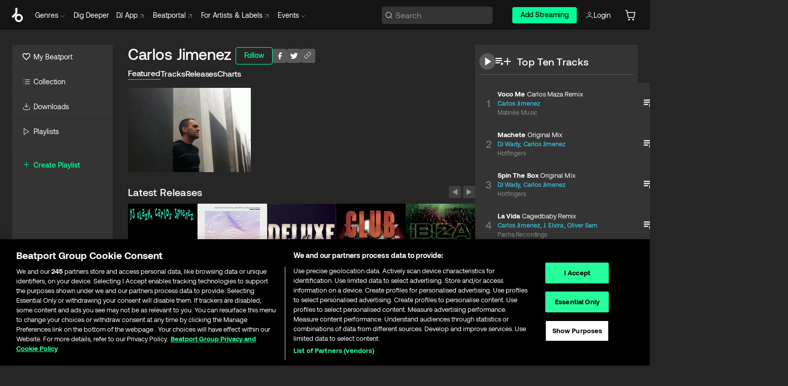

--- FILE ---
content_type: text/html; charset=utf-8
request_url: https://www.beatport.com/artist/carlos-jimenez/73968
body_size: 103742
content:
<!DOCTYPE html><html lang="en"><head><meta charSet="utf-8" data-next-head=""/><meta name="viewport" content="width=device-width" data-next-head=""/><link rel="canonical" hrefLang="en" href="https://www.beatport.com/artist/carlos-jimenez/73968" data-next-head=""/><link rel="alternate" hrefLang="de" href="https://www.beatport.com/de/artist/carlos-jimenez/73968" data-next-head=""/><link rel="alternate" hrefLang="fr" href="https://www.beatport.com/fr/artist/carlos-jimenez/73968" data-next-head=""/><link rel="alternate" hrefLang="es" href="https://www.beatport.com/es/artist/carlos-jimenez/73968" data-next-head=""/><link rel="alternate" hrefLang="it" href="https://www.beatport.com/it/artist/carlos-jimenez/73968" data-next-head=""/><link rel="alternate" hrefLang="ja" href="https://www.beatport.com/ja/artist/carlos-jimenez/73968" data-next-head=""/><link rel="alternate" hrefLang="pt" href="https://www.beatport.com/pt/artist/carlos-jimenez/73968" data-next-head=""/><link rel="alternate" hrefLang="nl" href="https://www.beatport.com/nl/artist/carlos-jimenez/73968" data-next-head=""/><title data-next-head="">Carlos Jimenez Music &amp; Downloads on Beatport</title><meta property="og:title" content="Carlos Jimenez Music &amp; Downloads on Beatport" data-next-head=""/><meta property="og:description" content="Carlos Jimenez tracks and releases in highest quality ✚Find the latest releases here✚ #1 source for Livesets/ DJ Sets and more " data-next-head=""/><meta property="og:image" content="https://geo-media.beatport.com/image_size/590x404/c9d84a57-60e2-444b-8d13-c66a7b837b26.jpg" data-next-head=""/><meta name="twitter:card" content="summary_large_image" data-next-head=""/><meta name="twitter:title" content="Carlos Jimenez Music &amp; Downloads on Beatport" data-next-head=""/><meta name="twitter:description" content="Carlos Jimenez tracks and releases in highest quality ✚Find the latest releases here✚ #1 source for Livesets/ DJ Sets and more " data-next-head=""/><meta name="twitter:image" content="https://geo-media.beatport.com/image_size/590x404/c9d84a57-60e2-444b-8d13-c66a7b837b26.jpg" data-next-head=""/><meta name="description" content="Carlos Jimenez tracks and releases in highest quality ✚Find the latest releases here✚ #1 source for Livesets/ DJ Sets and more " data-next-head=""/><link rel="icon" type="image/x-icon" href="/images/favicon-48x48.png" data-next-head=""/><link href="https://js.recurly.com/v4/recurly.css" rel="stylesheet" type="text/css" data-next-head=""/><meta name="bp-env" content="production"/><link rel="preload" href="/icons/sprite.svg" as="image"/><link rel="preload" href="/_next/static/media/9617edd9e02a645a-s.p.ttf" as="font" type="font/ttf" crossorigin="anonymous" data-next-font="size-adjust"/><link rel="preload" href="/_next/static/media/9438673d1e72232d-s.p.ttf" as="font" type="font/ttf" crossorigin="anonymous" data-next-font="size-adjust"/><link rel="preload" href="/_next/static/media/db5c0e5da3a6b3a9-s.p.ttf" as="font" type="font/ttf" crossorigin="anonymous" data-next-font="size-adjust"/><script id="google-analytics" data-nscript="beforeInteractive">
                (function(w,d,s,l,i){w[l]=w[l]||[];w[l].push({'gtm.start':
                new Date().getTime(),event:'gtm.js'});var f=d.getElementsByTagName(s)[0],
                j=d.createElement(s),dl=l!='dataLayer'?'&l='+l:'';j.async=true;j.src=
                'https://www.googletagmanager.com/gtm.js?id='+i+dl;f.parentNode.insertBefore(j,f);
                })(window,document,'script','dataLayer','GTM-TXN4GRJ');
            </script><link rel="preload" href="/_next/static/css/875348070ae80ebd.css" as="style"/><link rel="stylesheet" href="/_next/static/css/875348070ae80ebd.css" data-n-g=""/><noscript data-n-css=""></noscript><script defer="" nomodule="" src="/_next/static/chunks/polyfills-42372ed130431b0a.js"></script><script id="ab-tasty" src="https://try.abtasty.com/6a6f6df6afac8eb063d6dbbd68afdcc7.js" defer="" data-nscript="beforeInteractive"></script><script src="https://songbird.cardinalcommerce.com/edge/v1/songbird.js" defer="" data-nscript="beforeInteractive"></script><script id="pap_x2s6df8d" src="https://loopmasters.postaffiliatepro.com/scripts/trackjs.js" defer="" data-nscript="beforeInteractive"></script><script src="/_next/static/chunks/webpack-1de7c9dfeedfe132.js" defer=""></script><script src="/_next/static/chunks/framework-c65ff8b3b39d682e.js" defer=""></script><script src="/_next/static/chunks/main-24a2d00730d8757b.js" defer=""></script><script src="/_next/static/chunks/pages/_app-287ddc87d0744d4e.js" defer=""></script><script src="/_next/static/chunks/300-d1483d160b72428d.js" defer=""></script><script src="/_next/static/chunks/7642-7da32f6e1a38c097.js" defer=""></script><script src="/_next/static/chunks/1662-bf5a1a51c032dba1.js" defer=""></script><script src="/_next/static/chunks/8359-81582e70ee0933f9.js" defer=""></script><script src="/_next/static/chunks/pages/artist/%5Bdescription%5D/%5Bid%5D-a4199844a4f5aeb3.js" defer=""></script><script src="/_next/static/l9SM3rZEoP7PyWHVo7I2W/_buildManifest.js" defer=""></script><script src="/_next/static/l9SM3rZEoP7PyWHVo7I2W/_ssgManifest.js" defer=""></script><style data-styled="" data-styled-version="6.1.19">.ijeyIR{box-sizing:border-box;display:flex;flex-direction:row;justify-content:center;align-items:center;padding:0.313rem 1rem 0.438rem;gap:0.5rem;border-radius:0.25rem;cursor:pointer;font-family:'aeonikFont','aeonikFont Fallback';font-size:0.875rem;line-height:1.25rem;font-weight:500;color:#141414;}/*!sc*/
.ijeyIR.primary{background:#01FF95;}/*!sc*/
.ijeyIR.primary:hover{background:#00E586;}/*!sc*/
.ijeyIR.primary.primary.disabled{pointer-events:none;color:#343434;background:#5A5A5A;}/*!sc*/
.ijeyIR.outline{border:0.063rem solid;border-image-source:linear-gradient( 0deg,rgba(0,0,0,0.6),rgba(0,0,0,0.6) ),linear-gradient( 0deg,#01FF95,#01FF95 );color:#01FF95;}/*!sc*/
.ijeyIR.outline:hover{border:0.063rem solid;color:#141414;background:#01FF95;}/*!sc*/
.ijeyIR.outline.outline.disabled{background:transparent;color:#01FF95;opacity:50%;}/*!sc*/
.ijeyIR.outline-secondary{border:0.063rem solid;border-color:#8C8C8C;color:#FFFFFF;}/*!sc*/
.ijeyIR.outline-secondary:hover{background:#8C8C8C;}/*!sc*/
.ijeyIR.outline-secondary.outline.disabled{background:transparent;color:#FFFFFF;opacity:50%;}/*!sc*/
.ijeyIR.tertiary{color:#FFFFFF;background:#8C8C8C;}/*!sc*/
.ijeyIR.tertiary:hover{background:#4D4D4D;}/*!sc*/
.ijeyIR.tertiary.tertiary.disabled{background:#8C8C8C;opacity:0.5;}/*!sc*/
.ijeyIR.secondary{color:#FFFFFF;background:#4D4D4D;}/*!sc*/
.ijeyIR.secondary:hover{background:#8C8C8C;}/*!sc*/
.ijeyIR.secondary.disabled{background:#8C8C8C;opacity:0.5;}/*!sc*/
.ijeyIR.danger{color:#FFFFFF;background:#CF222E;}/*!sc*/
.ijeyIR.danger:hover{background:#CF222E;}/*!sc*/
.ijeyIR.danger.disabled{background:#8C8C8C;opacity:0.5;}/*!sc*/
.ijeyIR.transparent,.ijeyIR.transparent-danger{color:#FFFFFF;border:0.125rem solid #5A5A5A;padding:0.313rem 0.75rem;gap:0.375rem;}/*!sc*/
.ijeyIR.transparent:hover{background:#5A5A5A;}/*!sc*/
.ijeyIR.transparent-danger:hover{border:0.125rem solid #CF222E;background:#CF222E;}/*!sc*/
.ijeyIR.link{color:#FFFFFF;}/*!sc*/
.ijeyIR.primary-link{color:#01FF95;}/*!sc*/
.ijeyIR.primary-link.disabled{cursor:default;}/*!sc*/
.ijeyIR.text{color:#B3B3B3;}/*!sc*/
.ijeyIR.text:hover{color:#FFFFFF;text-decoration:underline;}/*!sc*/
.ijeyIR.underline-link{color:#B3B3B3;text-decoration:underline;padding:0.25rem;}/*!sc*/
.ijeyIR.unstyled{background:none;border:none;padding:0;margin:0;color:inherit;background-color:transparent;}/*!sc*/
.ijeyIR.w-100{width:100%;}/*!sc*/
.ijeyIR.w-75{width:75%;}/*!sc*/
.ijeyIR.w-50{width:50%;}/*!sc*/
.ijeyIR.w-25{width:25%;}/*!sc*/
.ijeyIR.squared{padding:0.313rem;}/*!sc*/
data-styled.g1[id="Button-style__ButtonStyled-sc-d61a654-0"]{content:"ijeyIR,"}/*!sc*/
.juetxu{position:relative;margin-left:0.75rem;padding:0.5rem 0;}/*!sc*/
.juetxu a,.juetxu button{display:flex;flex-direction:row;gap:0.3125rem;cursor:pointer;align-items:center;padding:0.313rem 0.25rem 0.438rem 0.25rem;color:#FFFFFF;}/*!sc*/
.juetxu a svg,.juetxu button svg{stroke:#FFFFFF;}/*!sc*/
@media (min-width: 1200px){.juetxu a:hover,.juetxu button:hover{color:#01FF95;}.juetxu a:hover svg,.juetxu button:hover svg{stroke:#01FF95;}}/*!sc*/
@media (min-width: 1200px){.juetxu a,.juetxu button{padding:0;}.juetxu a svg,.juetxu button svg{width:1.3rem;height:1.3rem;}}/*!sc*/
data-styled.g31[id="HeaderCart-style__AccountCartMenuItem-sc-1d237d81-2"]{content:"juetxu,"}/*!sc*/
.NbRgr{position:absolute;top:3.6875rem;left:50%;transform:translate(-50%,1px);transition:opacity 0.2s ease;background:#141414;border-radius:0 0 1rem 1rem;display:block;z-index:900;cursor:default;opacity:0;visibility:hidden;pointer-events:none;box-shadow:0 0.5rem 1.5rem rgba(0,0,0,0.5);}/*!sc*/
.NbRgr[data-dropdown-type='genre']{width:100%;max-width:90rem;}/*!sc*/
.NbRgr[data-dropdown-type='events']{left:auto;min-width:12.5rem;margin:0 0 0 4.75rem;}/*!sc*/
.NbRgr[data-visible='true']{opacity:1;pointer-events:auto;visibility:visible;}/*!sc*/
data-styled.g42[id="HeaderDropdownToggle-style__DropdownMenu-sc-8d48e9cb-0"]{content:"NbRgr,"}/*!sc*/
.bnLgXh{display:flex;flex-direction:column;padding:0.5rem 0;}/*!sc*/
.bnLgXh a{padding:0.5rem 1.5rem;color:#B3B3B3;text-decoration:none;display:flex;align-items:center;transition:background-color 0.2s ease;}/*!sc*/
.bnLgXh a:hover{color:#FFFFFF;}/*!sc*/
.bnLgXh a:hover >svg{stroke:#01FF95;}/*!sc*/
data-styled.g44[id="HeaderEventsSubMenu-style__EventsSubMenuWrapper-sc-d3bdcde1-0"]{content:"bnLgXh,"}/*!sc*/
.enfcr{display:grid;grid-template-columns:1fr;flex-direction:row;justify-content:space-between;align-items:flex-start;width:100%;padding:1.5rem;gap:2rem;}/*!sc*/
data-styled.g50[id="HeaderGenreSubMenu-style__GenreDropDownGrid-sc-41f97c98-4"]{content:"enfcr,"}/*!sc*/
.dLqcKV{display:flex;flex-direction:row;position:absolute;top:0;left:0;right:0;z-index:1000;height:60px;width:100%;font-size:0.875rem;background:#141414;border-bottom:0.0625rem solid #333333;}/*!sc*/
.dLqcKV.header-fixed{position:fixed;}/*!sc*/
.dLqcKV ul> li{display:inline-flex;vertical-align:middle;}/*!sc*/
.dLqcKV span:not(.new_tag){display:flex;flex-direction:row;}/*!sc*/
.dLqcKV span:not(.new_tag) >img{margin-right:0.25rem;}/*!sc*/
.dLqcKV span:not(.new_tag) svg{stroke:#8C8C8C;}/*!sc*/
@keyframes slideDown{from{transform:translateY(-100%);}to{transform:translateY(0);}}/*!sc*/
data-styled.g52[id="Header-style__HeaderWrapper-sc-8ba2c440-0"]{content:"dLqcKV,"}/*!sc*/
.iNvsde{display:flex;flex-direction:row;width:100%;max-width:90rem;margin:0 auto;align-items:center;}/*!sc*/
.iNvsde svg{stroke:#8C8C8C;}/*!sc*/
.iNvsde >ul .dropdown_menu{animation:growDown 300ms ease-in-out forwards;transform-origin:top center;}/*!sc*/
.iNvsde >ul >li{line-height:1.25rem;padding:1.25rem 0.4375rem;cursor:pointer;}/*!sc*/
.iNvsde >ul >li.header_item:not(.dropdown_toggle):hover div{display:flex;}/*!sc*/
.iNvsde >ul >li.account button{padding:0;}/*!sc*/
.iNvsde >ul >li button{font-weight:400;}/*!sc*/
.iNvsde >ul .header_item [aria-expanded="true"] .rotatable svg{stroke:#01FF95;transform:rotate(180deg);margin-top:0.3125rem;}/*!sc*/
.iNvsde >ul .header_item .svg_wrapper{display:flex;align-items:center;height:100%;}/*!sc*/
.iNvsde >ul .header_item .svg_wrapper img{border-radius:50%;}/*!sc*/
.iNvsde >ul .header_item a[target="_blank"]:hover svg{stroke:#01FF95;}/*!sc*/
.iNvsde span{align-items:center;}/*!sc*/
.iNvsde span >img{margin-left:0.125rem;margin-bottom:0.0625rem;}/*!sc*/
@keyframes growDown{0%{transform:scaleY(0);}100%{transform:scaleY(1);}}/*!sc*/
data-styled.g54[id="Header-style__DesktopHeader-sc-8ba2c440-2"]{content:"iNvsde,"}/*!sc*/
.gSbytK{min-width:8rem;margin-left:1rem;}/*!sc*/
.gSbytK >li{padding:0 0 0 0.25rem;}/*!sc*/
.gSbytK >li button{padding:0.8rem 0.75rem 0.5rem 0.25rem;}/*!sc*/
@media (min-width: 768px){.gSbytK{width:100%;}}/*!sc*/
@media (min-width: 1200px){.gSbytK{min-width:44.5rem;}}/*!sc*/
data-styled.g55[id="Header-style__LeftRegion-sc-8ba2c440-3"]{content:"gSbytK,"}/*!sc*/
.kkpwdl{display:flex;justify-content:flex-end;align-items:center;width:100%;padding-right:1.25rem;}/*!sc*/
.kkpwdl .svg_wrapper{display:flex;align-items:center;height:100%;}/*!sc*/
.kkpwdl div.account_avatar{width:2rem;height:2rem;}/*!sc*/
.kkpwdl div.account_avatar img{border-radius:50%;}/*!sc*/
.kkpwdl .subscription_button a{padding:0.313rem 1rem 0.438rem;border-radius:0.25rem;font-weight:500;color:#141414;background:#01FF95;}/*!sc*/
.kkpwdl .subscription_button a:hover{background:#00E586;}/*!sc*/
@media (min-width: 768px){.kkpwdl{min-width:9.5rem;max-width:49.375rem;}}/*!sc*/
@media (min-width: 1200px){.kkpwdl li.search:first-child{width:100%;max-width:28.375rem;padding:0 0.5rem 0 0;}.kkpwdl li.subscription_button{min-width:9rem;}}/*!sc*/
data-styled.g56[id="Header-style__RightRegion-sc-8ba2c440-4"]{content:"kkpwdl,"}/*!sc*/
.jbAoJh{height:1.8125rem;width:1.375rem;margin-right:0.625rem;}/*!sc*/
data-styled.g59[id="Header-style__BeatportLogoLarge-sc-8ba2c440-7"]{content:"jbAoJh,"}/*!sc*/
.dtastp{display:flex;align-items:center;width:100%;max-width:28.375rem;padding:0 1.5rem;}/*!sc*/
.dtastp >button>svg{margin-right:1.25rem;height:1.25rem;stroke-width:0.125rem;}/*!sc*/
data-styled.g62[id="Header-style__HeaderSearchWrapper-sc-8ba2c440-10"]{content:"dtastp,"}/*!sc*/
.biDNjJ{display:flex;flex:1;width:100%;border:0.0625rem solid #383838;border-radius:0.25rem;background:#343434;}/*!sc*/
.biDNjJ:focus-within{border:0.0625rem solid #01FF95;box-shadow:0px 0px 0px 3px rgba(1, 255, 149, 0.15);outline:0.125rem solid transparent;outline-offset:0.125rem;}/*!sc*/
.biDNjJ div:first-child{display:flex;align-items:center;pointer-events:none;margin-left:0.3125rem;}/*!sc*/
.biDNjJ button{display:flex;align-items:center;margin-right:0.625rem;z-index:100000;}/*!sc*/
.biDNjJ img{margin-left:0.3125rem;margin-top:0.0625rem;height:1rem;width:1rem;}/*!sc*/
.biDNjJ input{height:2rem;margin-left:0.3125rem;width:100%;background:inherit;outline:none;border:none;}/*!sc*/
.biDNjJ input::placeholder{color:#8C8C8C;}/*!sc*/
data-styled.g63[id="Header-style__HeaderSearch-sc-8ba2c440-11"]{content:"biDNjJ,"}/*!sc*/
.euLgcx{font-size:max(100%,16px);}/*!sc*/
.euLgcx:focus::placeholder{color:transparent;}/*!sc*/
data-styled.g66[id="Search-style__SearchInput-sc-224b2fdd-1"]{content:"euLgcx,"}/*!sc*/
.fJivyZ{position:fixed;top:3.75rem;left:calc(100% - 370px);width:22.5rem;display:flex;flex-direction:column;gap:0.5rem;font-size:0.875rem;line-height:1.25rem;z-index:999;}/*!sc*/
@media (min-width: 580px){.fJivyZ{left:calc(100% - 385px);}}/*!sc*/
@media (min-width: 768px){.fJivyZ{left:calc(100% - 385px);}}/*!sc*/
@media (min-width: 1200px){.fJivyZ{left:calc(100% - 385px);}}/*!sc*/
@media (min-width: 1440px){.fJivyZ{left:initial;right:calc((100% - 1371px) / 2);}}/*!sc*/
data-styled.g99[id="Notifications-style__Wrapper-sc-212da99e-1"]{content:"fJivyZ,"}/*!sc*/
.eRdJSx{display:flex;flex-direction:row;justify-content:center;align-items:center;float:inline-end;}/*!sc*/
data-styled.g111[id="AddToCart-style__Control-sc-c1c0d228-0"]{content:"eRdJSx,"}/*!sc*/
.gnZIxO{border:none;margin:0;padding:0;font:inherit;background:transparent;cursor:pointer;width:3.75rem;background:#FF53A0;color:#FFFFFF;border-radius:0.25rem 0rem 0rem 0.25rem;padding:0.25rem 0.5rem;font-family:'aeonikFont','aeonikFont Fallback';font-style:normal;font-weight:700;font-size:0.75rem;line-height:1rem;text-align:center;}/*!sc*/
data-styled.g114[id="AddToCart-style__PriceButton-sc-c1c0d228-3"]{content:"gnZIxO,"}/*!sc*/
.cEcpzi{border:none;margin:0;padding:0;font:inherit;background:transparent;cursor:pointer;background:#d64988;border-radius:0rem 0.25rem 0.25rem 0rem;padding:0.25rem;font-weight:700;font-size:0.75rem;line-height:1rem;}/*!sc*/
.cEcpzi i{margin:0.25rem;display:inline-block;vertical-align:middle;border-left:0.25rem solid transparent;border-right:0.25rem solid transparent;border-top:0.25rem solid #FFFFFF;}/*!sc*/
.cEcpzi >div>svg{width:1rem;height:1rem;}/*!sc*/
data-styled.g116[id="AddToCart-style__ArrowButton-sc-c1c0d228-5"]{content:"cEcpzi,"}/*!sc*/
.bZCrsf{display:none;flex-direction:center;justify-content:center;background:#000;padding:4px;font-weight:400;font-size:12px;line-height:16px;border-radius:8px;transition:background 0.2s;background:#141414;color:#FFFFFF;text-align:center;padding:4px 4px;width:86px;position:absolute;z-index:2;filter:none;left:50%;margin-left:-43px;}/*!sc*/
.bZCrsf.top{bottom:155%;}/*!sc*/
.bZCrsf.top:after{position:absolute;content:"";top:100%;left:50%;margin-left:-5px;border:5px solid transparent;border-top-color:#141414;}/*!sc*/
.bZCrsf.top-left{bottom:155%;left:-60%;}/*!sc*/
.bZCrsf.top-left:after{position:absolute;content:"";top:100%;margin-right:-50px;border:5px solid transparent;border-top-color:#141414;}/*!sc*/
.bZCrsf.top-right{bottom:155%;right:-60%;}/*!sc*/
.bZCrsf.top-right:after{position:absolute;content:"";top:100%;margin-left:-50px;border:5px solid transparent;border-top-color:#141414;}/*!sc*/
.bZCrsf.bottom{top:115%;}/*!sc*/
.bZCrsf.bottom:before{position:absolute;content:"";bottom:100%;left:50%;margin-left:-5px;border:5px solid transparent;border-bottom-color:#141414;}/*!sc*/
.bZCrsf.left{right:calc(100% + 0.4rem);top:0;bottom:0;margin:auto 0;left:unset;margin-left:unset;height:1.7rem;padding:0.3rem 0.6rem;width:600px;max-width:max-content;}/*!sc*/
.bZCrsf.left:after{position:absolute;content:"";top:50%;left:100%;margin-top:-5px;border:5px solid transparent;border-left-color:#141414;}/*!sc*/
data-styled.g119[id="Tooltip-style__TooltipContainer-sc-715cbc58-0"]{content:"bZCrsf,"}/*!sc*/
.gMqswG{position:relative;}/*!sc*/
.gMqswG:hover .Tooltip-style__TooltipContainer-sc-715cbc58-0{display:flex;}/*!sc*/
data-styled.g120[id="Tooltip-style__Wrapper-sc-715cbc58-1"]{content:"gMqswG,"}/*!sc*/
.kFZIkq{display:flex;align-items:center;position:relative;}/*!sc*/
.kFZIkq:hover svg{filter:drop-shadow(0 0 7px #fff);}/*!sc*/
.kFZIkq:disabled svg{filter:unset;}/*!sc*/
data-styled.g121[id="AddToPlaylist-style__Control-sc-656bcea4-0"]{content:"kFZIkq,"}/*!sc*/
.hUFVVX{display:flex;align-items:center;position:relative;}/*!sc*/
.hUFVVX:hover svg{filter:drop-shadow(0 0 7px #fff);}/*!sc*/
.hUFVVX:disabled svg{filter:unset;}/*!sc*/
data-styled.g122[id="AddToQueue-style__Control-sc-2c5d32af-0"]{content:"hUFVVX,"}/*!sc*/
.kyoyxE{display:flex;align-items:center;position:relative;}/*!sc*/
.kyoyxE:hover svg{filter:drop-shadow(0 0 7px #FFFFFF);fill:#FFFFFF;}/*!sc*/
.kyoyxE:disabled svg{filter:unset;}/*!sc*/
data-styled.g123[id="Play-style__Control-sc-bdba3bac-0"]{content:"kyoyxE,"}/*!sc*/
.kAYAlh{position:relative;background:#585858;border-radius:4px;padding:6px;transition:background 0.2s;}/*!sc*/
.kAYAlh.disabled{cursor:not-allowed;}/*!sc*/
.kAYAlh.enabled:hover{background:#383838;cursor:pointer;}/*!sc*/
.kAYAlh.enabled:hover .Share-style__ShareLink-sc-377d9d38-2{visibility:visible;opacity:1;}/*!sc*/
data-styled.g127[id="Share-style__Item-sc-377d9d38-3"]{content:"kAYAlh,"}/*!sc*/
.jJBBIf{display:flex;flex-direction:row;justify-content:space-between;align-items:center;gap:8px;}/*!sc*/
data-styled.g128[id="Share-style__Wrapper-sc-377d9d38-4"]{content:"jJBBIf,"}/*!sc*/
.fRfnMo{text-overflow:ellipsis;overflow:hidden;width:auto;}/*!sc*/
data-styled.g133[id="Marquee-style__MarqueeElement-sc-b0373cc7-0"]{content:"fRfnMo,"}/*!sc*/
.cgyUez{overflow:hidden;width:100%;display:grid;grid-auto-flow:column;position:relative;white-space:nowrap;}/*!sc*/
.cgyUez>.Marquee-style__MarqueeElement-sc-b0373cc7-0{display:inline-block;width:max-content;}/*!sc*/
.cgyUez>.Marquee-style__MarqueeElement-sc-b0373cc7-0:nth-child(2){margin-left:16px;visibility:hidden;}/*!sc*/
.cgyUez>.Marquee-style__MarqueeElement-sc-b0373cc7-0{white-space:nowrap;}/*!sc*/
.REvIQ{overflow:hidden;width:100%;display:grid;grid-auto-flow:column;position:relative;}/*!sc*/
.REvIQ>.Marquee-style__MarqueeElement-sc-b0373cc7-0{display:inline-block;width:max-content;}/*!sc*/
.REvIQ>.Marquee-style__MarqueeElement-sc-b0373cc7-0:nth-child(2){margin-left:16px;visibility:hidden;}/*!sc*/
data-styled.g134[id="Marquee-style__MarqueeWrapper-sc-b0373cc7-1"]{content:"cgyUez,REvIQ,"}/*!sc*/
.jauYou{display:grid;grid-template-columns:1fr;width:100%;}/*!sc*/
data-styled.g135[id="Marquee-style__MarqueeGrid-sc-b0373cc7-2"]{content:"jauYou,"}/*!sc*/
.cAooPL{position:absolute;right:0;top:0;height:5rem;width:2.5rem;overflow:hidden;transition:width 0.2s ease-in-out;color:#FFFFFF;}/*!sc*/
data-styled.g162[id="Lists-shared-style__ItemControls-sc-6feadcf4-3"]{content:"cAooPL,"}/*!sc*/
.lkYQEm{width:100%;display:flex;flex-direction:column;align-content:center;justify-content:flex-start;white-space:nowrap;overflow:hidden;text-overflow:ellipsis;}/*!sc*/
.lkYQEm a:hover{text-decoration:underline;}/*!sc*/
data-styled.g163[id="Lists-shared-style__MetaRow-sc-6feadcf4-4"]{content:"lkYQEm,"}/*!sc*/
.chcLip{cursor:pointer;}/*!sc*/
data-styled.g164[id="Lists-shared-style__MoreButton-sc-6feadcf4-5"]{content:"chcLip,"}/*!sc*/
.cBBuRu{cursor:pointer;}/*!sc*/
data-styled.g165[id="Lists-shared-style__MoreButtonDots-sc-6feadcf4-6"]{content:"cBBuRu,"}/*!sc*/
.bvzgZS{font-family:'aeonikFont','aeonikFont Fallback';font-style:normal;font-weight:700;font-size:0.688rem;line-height:1.25rem;letter-spacing:0.005em;color:#FFFFFF;}/*!sc*/
.bvzgZS span{font-weight:400;}/*!sc*/
data-styled.g167[id="Lists-shared-style__ItemName-sc-6feadcf4-8"]{content:"bvzgZS,"}/*!sc*/
.cyCktm{display:flex;justify-content:center;font-family:'aeonikFont','aeonikFont Fallback';font-style:normal;font-weight:400;font-size:1.25rem;line-height:2rem;text-align:center;width:2.25rem;min-width:2.25rem;}/*!sc*/
data-styled.g168[id="Lists-shared-style__ItemNumber-sc-6feadcf4-9"]{content:"cyCktm,"}/*!sc*/
.fDbgAE{display:flex;flex-direction:row;align-items:center;justify-content:flex-start;width:calc(100% - 7.813rem);height:100%;position:absolute;left:5rem;overflow-x:clip;padding-right:1rem;}/*!sc*/
data-styled.g169[id="Lists-shared-style__ItemMeta-sc-6feadcf4-10"]{content:"fDbgAE,"}/*!sc*/
.Mcnhe{width:100%;height:100%;position:absolute;display:flex;flex-direction:column;align-items:center;justify-content:center;gap:0.5rem;left:100%;transition:left 0.2s ease-in-out;background:#343434;color:#FFFFFF;}/*!sc*/
.Mcnhe div.actions{width:100%;height:100%;display:flex;align-items:center;justify-content:center;flex-direction:row;gap:0.5rem;padding-left:1.25rem;}/*!sc*/
@media (min-width: 1200px){.Mcnhe div.actions{justify-content:flex-start;}}/*!sc*/
.Mcnhe div.actions span.unavailable{padding:1.25rem;}/*!sc*/
.Mcnhe div.cart-list-actions{display:flex;align-items:center;justify-content:center;}/*!sc*/
.Mcnhe div.cart-actions{width:100%;height:100%;display:flex;align-items:center;justify-content:center;flex-direction:row;gap:1rem;padding-left:0;flex-wrap:wrap;}/*!sc*/
data-styled.g170[id="Lists-shared-style__ItemActions-sc-6feadcf4-11"]{content:"Mcnhe,"}/*!sc*/
.eEYWVW{display:flex;flex-direction:column;text-align:center;align-items:center;justify-content:center;gap:0.5rem;height:100%;width:2.5rem;border-left:0.063rem solid #262626;}/*!sc*/
.eEYWVW.borderless{border-left:none;}/*!sc*/
.eEYWVW .tombstoned{opacity:0.15;}/*!sc*/
.eEYWVW .selectable:hover{opacity:1;}/*!sc*/
data-styled.g171[id="Lists-shared-style__ItemButtons-sc-6feadcf4-12"]{content:"eEYWVW,"}/*!sc*/
.cvwwiK{display:flex;overflow:hidden;max-width:max-content;}/*!sc*/
data-styled.g172[id="Lists-shared-style__TitleRow-sc-6feadcf4-13"]{content:"cvwwiK,"}/*!sc*/
.JQzmD{position:relative;display:flex;flex-direction:row;justify-content:space-between;align-items:center;width:100%;height:5rem;background:#343434;font-family:'aeonikFont','aeonikFont Fallback';font-style:normal;font-weight:400;font-size:0.688rem;line-height:1.25rem;letter-spacing:0.005em;color:#8C8C8C;}/*!sc*/
.JQzmD.current{background:#494949;}/*!sc*/
.JQzmD.current .Lists-shared-style__ItemActions-sc-6feadcf4-11{background:#494949;}/*!sc*/
.JQzmD.tombstoned{background:#282828;}/*!sc*/
.JQzmD.tombstoned a{pointer-events:none;}/*!sc*/
.JQzmD.tombstoned:hover{background:#282828;}/*!sc*/
.JQzmD .Lists-shared-style__ItemControls-sc-6feadcf4-3{overflow:visible;}/*!sc*/
.JQzmD.actions .Lists-shared-style__ItemActions-sc-6feadcf4-11{left:0;}/*!sc*/
.JQzmD .play-hover{display:none;justify-content:center;align-items:center;text-align:center;width:2.25rem;min-width:2.25rem;}/*!sc*/
.JQzmD.no-artwork .Lists-shared-style__ItemMeta-sc-6feadcf4-10{left:0;width:calc(100% - 3.125rem);}/*!sc*/
.JQzmD.partial-artwork .Lists-shared-style__ItemMeta-sc-6feadcf4-10{left:3rem;width:calc(100% - 5rem);}/*!sc*/
@media (min-width: 1200px){.JQzmD.partial-artwork .Lists-shared-style__ItemMeta-sc-6feadcf4-10{width:calc(100% - 3.125rem);}}/*!sc*/
.JQzmD.force-hover span.play{display:none;}/*!sc*/
.JQzmD.force-hover .Lists-shared-style__ItemControls-sc-6feadcf4-3{display:none;width:calc(100% - 3.125rem);}/*!sc*/
.JQzmD.force-hover:hover .play-hover{display:flex;}/*!sc*/
.JQzmD.force-hover:hover .Lists-shared-style__ItemNumber-sc-6feadcf4-9{display:none;}/*!sc*/
.JQzmD.force-hover:hover .Lists-shared-style__TitleRow-sc-6feadcf4-13{max-width:calc(100% - 8.625rem);}/*!sc*/
@media (min-width: 1440px){.JQzmD.force-hover:hover .Lists-shared-style__TitleRow-sc-6feadcf4-13{max-width:calc(100% - 10.5rem);}}/*!sc*/
.JQzmD.force-hover:hover .Lists-shared-style__ItemActions-sc-6feadcf4-11{justify-content:flex-start;left:8.625rem;}/*!sc*/
@media (min-width: 1440px){.JQzmD.force-hover:hover .Lists-shared-style__ItemActions-sc-6feadcf4-11{left:10.5rem;}}/*!sc*/
.JQzmD.force-hover.partial-artwork:hover .Lists-shared-style__ItemActions-sc-6feadcf4-11{left:5.5rem;}/*!sc*/
@media (min-width: 1440px){.JQzmD.force-hover.partial-artwork:hover .Lists-shared-style__ItemActions-sc-6feadcf4-11{left:7.5rem;}}/*!sc*/
.JQzmD.force-hover.no-artwork .Lists-shared-style__ItemMeta-sc-6feadcf4-10{left:0;width:100%;}/*!sc*/
.JQzmD.cart-list .Lists-shared-style__ItemActions-sc-6feadcf4-11{gap:0;}/*!sc*/
.JQzmD.cart-list .Lists-shared-style__ItemActions-sc-6feadcf4-11 div.actions{justify-content:center;}/*!sc*/
.JQzmD.cart-list .Lists-shared-style__ItemActions-sc-6feadcf4-11 div.cart-actions{margin-top:0.5rem;margin-bottom:0.5rem;}/*!sc*/
.JQzmD svg.album-cover{display:none;position:absolute;margin-left:1.25rem;}/*!sc*/
.JQzmD:hover{background:#494949;}/*!sc*/
.JQzmD:hover svg.album-cover{display:inline;}/*!sc*/
.JQzmD:hover .Lists-shared-style__ItemActions-sc-6feadcf4-11{background:#494949;}/*!sc*/
data-styled.g173[id="Lists-shared-style__Item-sc-6feadcf4-14"]{content:"JQzmD,"}/*!sc*/
.elOLyA.row{display:grid;grid-template-columns:repeat(auto-fit,minmax(16.875rem,1fr));gap:0.5rem;padding:1rem 0;width:100%;}/*!sc*/
.elOLyA.row.panel-list{grid-template-columns:repeat(auto-fit,minmax(20rem,1fr));}/*!sc*/
.elOLyA.row.recommended{padding-bottom:0;}/*!sc*/
@media (min-width: 1024px){.elOLyA.row{grid-template-columns:repeat(auto-fit,minmax(20rem,1fr));}}/*!sc*/
.elOLyA.column{display:flex;flex-direction:column;width:100%;gap:0.25rem;padding:1rem 0;}/*!sc*/
.elOLyA .droppable{display:flex;flex-direction:column;gap:0.5rem;}/*!sc*/
data-styled.g174[id="Lists-shared-style__Wrapper-sc-6feadcf4-15"]{content:"elOLyA,"}/*!sc*/
.gnNNLl{display:flex;align-items:center;justify-content:flex-start;position:fixed;bottom:calc(0px + 1rem);right:1rem;height:2.5rem;padding:0 1rem;font-weight:500;background:#39C0DE;border-radius:2rem;color:#141414;overflow:hidden;transition:all 0.5s ease-in-out;z-index:3;max-width:2.5rem;}/*!sc*/
.gnNNLl >svg{min-width:1rem;min-height:1rem;margin-left:-0.2rem;margin-right:0.5rem;}/*!sc*/
.gnNNLl >span{transition:opacity 0.4s ease-in-out;opacity:0;}/*!sc*/
@media (min-width: 1024px){.gnNNLl{bottom:6rem;}.gnNNLl:hover{max-width:15rem;}.gnNNLl:hover >span{opacity:1;}}/*!sc*/
data-styled.g222[id="FeedbackButton-style__ButtonStyled-sc-f2d33d4-0"]{content:"gnNNLl,"}/*!sc*/
.ihbzho{background-color:#343434;display:flex;min-height:25rem;justify-content:center;padding:3rem 1.25rem 11rem 1.25rem;}/*!sc*/
@media (min-width: 1024px){.ihbzho{padding:3rem 1.25rem 7.7rem 1.25rem;}}/*!sc*/
data-styled.g234[id="Footer-style__FooterContainer-sc-b43f8293-0"]{content:"ihbzho,"}/*!sc*/
.fgpLBj{max-width:90rem;width:100%;margin:0 auto;display:flex;justify-content:space-between;gap:2rem 1rem;flex-direction:column;}/*!sc*/
@media (min-width: 768px){.fgpLBj{flex-direction:row;}}/*!sc*/
@media (min-width: 1024px){.fgpLBj{gap:2rem;}}/*!sc*/
@media (min-width: 1200px){.fgpLBj{padding:0 1.5rem;}}/*!sc*/
data-styled.g235[id="Footer-style__FooterMaxWidth-sc-b43f8293-1"]{content:"fgpLBj,"}/*!sc*/
.gUEqWx{display:flex;flex-direction:column;gap:2.5rem;flex:0 1 auto;order:1;min-width:15rem;justify-content:space-between;}/*!sc*/
@media (min-width: 1024px){.gUEqWx{min-width:16.25rem;}}/*!sc*/
data-styled.g236[id="Footer-style__BrandColumnContainer-sc-b43f8293-2"]{content:"gUEqWx,"}/*!sc*/
.byMywd{display:flex;flex-direction:column;justify-content:start;gap:2.5rem;}/*!sc*/
data-styled.g237[id="Footer-style__BrandWrapper-sc-b43f8293-3"]{content:"byMywd,"}/*!sc*/
.doukfB{display:flex;flex-wrap:wrap;align-items:center;gap:1rem;padding-right:0.625rem;}/*!sc*/
data-styled.g238[id="Footer-style__SocialLinksContainer-sc-b43f8293-4"]{content:"doukfB,"}/*!sc*/
.deeKUU{display:flex;flex-wrap:wrap;flex:1 1 auto;row-gap:2rem;max-width:45rem;order:3;justify-content:space-between;gap:1rem;}/*!sc*/
@media (min-width: 768px){.deeKUU{flex-wrap:nowrap;order:2;}}/*!sc*/
data-styled.g239[id="Footer-style__LinksColumnContainer-sc-b43f8293-5"]{content:"deeKUU,"}/*!sc*/
.frffGF{width:100%;}/*!sc*/
@media (min-width: 580px){.frffGF{max-width:10rem;}}/*!sc*/
data-styled.g240[id="Footer-style__LinksGroup-sc-b43f8293-6"]{content:"frffGF,"}/*!sc*/
.eCVjTm{color:#FFFFFF;font-family:'aeonikFont','aeonikFont Fallback';font-style:normal;font-weight:400;font-size:1rem;line-height:1.25rem;margin-bottom:1rem;display:block;}/*!sc*/
@media (min-width: 580px){.eCVjTm{font-size:0.75rem;line-height:1rem;}}/*!sc*/
data-styled.g241[id="Footer-style__GroupTitle-sc-b43f8293-7"]{content:"eCVjTm,"}/*!sc*/
.isQSnn{list-style:none;padding:0;}/*!sc*/
data-styled.g242[id="Footer-style__LinksList-sc-b43f8293-8"]{content:"isQSnn,"}/*!sc*/
.jkWbFH{color:#8C8C8C;font-family:'aeonikFont','aeonikFont Fallback';font-style:normal;font-weight:400;font-size:1rem;line-height:1.25rem;}/*!sc*/
.jkWbFH a,.jkWbFH button{cursor:pointer;}/*!sc*/
.jkWbFH button{text-align:start;font-weight:inherit;font-size:inherit;line-height:inherit;}/*!sc*/
.jkWbFH .listItemLink:hover,.jkWbFH button:hover{color:rgba(255,255,255,0.9);}/*!sc*/
@media (min-width: 580px){.jkWbFH{font-size:0.75rem;line-height:1rem;}}/*!sc*/
data-styled.g243[id="Footer-style__ListItem-sc-b43f8293-9"]{content:"jkWbFH,"}/*!sc*/
.bUSfnx{min-width:10.5rem;min-height:3.25rem;}/*!sc*/
data-styled.g244[id="Footer-style__LogoWrapper-sc-b43f8293-10"]{content:"bUSfnx,"}/*!sc*/
.dleova{display:block;color:#8C8C8C;font-size:0.75rem;font-family:'aeonikFont','aeonikFont Fallback';font-style:normal;font-weight:400;}/*!sc*/
data-styled.g245[id="Footer-style__Copyright-sc-b43f8293-11"]{content:"dleova,"}/*!sc*/
.fDLgIy{display:flex;flex-direction:row;gap:1rem;order:2;}/*!sc*/
@media (min-width: 768px){.fDLgIy{flex-direction:column;}}/*!sc*/
.fDLgIy a{width:fit-content;}/*!sc*/
data-styled.g246[id="Footer-style__MobileAppLinks-sc-b43f8293-12"]{content:"fDLgIy,"}/*!sc*/
.goQabg{display:flex;flex-direction:row;min-width:171px;width:208px;max-width:320px;position:sticky;max-height:calc(100vh - (60px + 7.625rem));top:calc(60px + 1.75rem);margin-left:1.5rem;}/*!sc*/
.goQabg .sidebar-content{background-color:#343434;flex:1;}/*!sc*/
.goQabg .sidebar-resizer{flex-grow:0;flex-shrink:0;flex-basis:0.375rem;justify-self:flex-end;cursor:col-resize;resize:horizontal;}/*!sc*/
.goQabg .sidebar-resizer:hover{width:0.1875rem;background-color:#141414;}/*!sc*/
data-styled.g247[id="Sidebar-style__DesktopSidebar-sc-800fab19-0"]{content:"goQabg,"}/*!sc*/
.kESCaB{position:relative;display:flex;align-items:center;font-size:1.25rem;padding:0.25rem 1.5rem;line-height:1.75rem;transition:all 0.1s ease-in-out;width:max-content;cursor:pointer;}/*!sc*/
@media (min-width: 1200px){.kESCaB{border-bottom:0.0625rem solid #2D2D2D;padding:0.75rem 1.25rem;margin-left:0;font-size:0.875rem;line-height:1.5rem;width:auto;}.kESCaB:hover{cursor:pointer;background-color:#2D2D2D;box-shadow:inset 0.125rem 0 0 0 #01FF95;}}/*!sc*/
.kESCaB svg{margin-right:0.5rem;width:1.5rem!important;height:auto!important;}/*!sc*/
.kESCaB .forward-arrow{width:0.9rem!important;height:0.9rem!important;margin-left:0.375rem;}/*!sc*/
@media (min-width: 1200px){.kESCaB svg{margin-right:0.375rem;width:1rem!important;height:1rem!important;}}/*!sc*/
data-styled.g254[id="Sidebar-style__SidebarLink-sc-800fab19-7"]{content:"kESCaB,"}/*!sc*/
.keYBJI{margin:0.5rem auto;background-color:#333333;width:calc(100% - 2 * 0.9375rem);height:0.0625rem;}/*!sc*/
data-styled.g257[id="Sidebar-style__HorizontalBar-sc-800fab19-10"]{content:"keYBJI,"}/*!sc*/
.kiDEvL{color:#01FF95;text-transform:capitalize;font-weight:500;font-size:1rem;align-items:flex-start;}/*!sc*/
.kiDEvL a{display:flex;align-items:center;}/*!sc*/
.kiDEvL:hover{color:#00E586;}/*!sc*/
@media (min-width: 1200px){.kiDEvL{font-size:0.875rem;}}/*!sc*/
.kiDEvL svg{margin-right:0.375rem;}/*!sc*/
data-styled.g260[id="Sidebar-style__CreatePlaylist-sc-800fab19-13"]{content:"kiDEvL,"}/*!sc*/
.dQXolN{flex-grow:1;display:flex;flex-direction:column;min-height:0;padding:0 1.25rem;}/*!sc*/
.dQXolN .element{margin:0.8rem 0;}/*!sc*/
.dQXolN .mobile-playlist-element{margin-bottom:1.5rem;}/*!sc*/
.dQXolN .mobile-playlist-element:first-of-type{margin-top:1rem;}/*!sc*/
.dQXolN.content{height:3.75rem;min-height:3.75rem;max-height:3.75rem;}/*!sc*/
.dQXolN.scrollable{flex-grow:1;overflow:auto;min-height:0;}/*!sc*/
.dQXolN.scrollable::-webkit-scrollbar{width:0rem;}/*!sc*/
.dQXolN.scrollable::-webkit-scrollbar-track{background-color:#343434;}/*!sc*/
.dQXolN.scrollable::-webkit-scrollbar-thumb{background-color:#2D2D2D;}/*!sc*/
.dQXolN.scrollable:hover::-webkit-scrollbar{width:0.3125rem;}/*!sc*/
data-styled.g262[id="Sidebar-style__PlaylistSectionContent-sc-800fab19-15"]{content:"dQXolN,"}/*!sc*/
.eNoXKa{position:relative;height:calc(100% - 12.9375rem);width:100%;}/*!sc*/
.eNoXKa div.wrapper{position:absolute;top:0;bottom:0;left:0;width:100%;display:flex;flex-direction:column;}/*!sc*/
data-styled.g263[id="Sidebar-style__PlaylistSectionContainer-sc-800fab19-16"]{content:"eNoXKa,"}/*!sc*/
.hyrOKP{position:relative;width:100%;background:#262626;min-height:calc(100vh - 60px);display:flex;justify-content:center;}/*!sc*/
data-styled.g264[id="MainLayout-style__MainWrapper-sc-897186c1-0"]{content:"hyrOKP,"}/*!sc*/
.gWbuuW{padding:1.75rem 0;width:100%;max-width:1420px;display:flex;margin-top:60px;}/*!sc*/
data-styled.g265[id="MainLayout-style__Main-sc-897186c1-1"]{content:"gWbuuW,"}/*!sc*/
.evSNZg{width:100%;padding:0 1.5rem;display:flex;flex-direction:column;justify-content:start;}/*!sc*/
@media (min-width: 1024px){.evSNZg{width:calc( 100% - 208px );}}/*!sc*/
data-styled.g266[id="MainLayout-style__MainContent-sc-897186c1-2"]{content:"evSNZg,"}/*!sc*/
.gElEAY{font-family:'aeonikFont','aeonikFont Fallback';font-style:normal;font-weight:500;font-size:11px;line-height:16px;letter-spacing:0.005em;color:#39C0DE;}/*!sc*/
.gElEAY a:hover{text-decoration:underline;}/*!sc*/
data-styled.g267[id="ArtistNames-sc-9ed174b1-0"]{content:"gElEAY,"}/*!sc*/
.dUdjma{font-family:'aeonikFont','aeonikFont Fallback';font-style:normal;font-weight:400;font-size:12px;line-height:16px;height:16px;overflow:hidden;color:#8C8C8C;}/*!sc*/
.dUdjma a:hover{text-decoration:underline;cursor:pointer;}/*!sc*/
data-styled.g294[id="ReleaseCard-style__CardLink-sc-32484474-0"]{content:"dUdjma,"}/*!sc*/
.eljCcB{display:block;width:100%;height:20px;overflow:hidden;}/*!sc*/
data-styled.g295[id="ReleaseCard-style__CropLink-sc-32484474-1"]{content:"eljCcB,"}/*!sc*/
.jiblvc{display:flex;max-width:max-content;align-items:flex-end;overflow:hidden;}/*!sc*/
data-styled.g296[id="ReleaseCard-style__ReleaseNameWrapper-sc-32484474-2"]{content:"jiblvc,"}/*!sc*/
.kzlnuP{font-family:'aeonikFont','aeonikFont Fallback';font-style:normal;font-weight:500;font-size:0.875rem;line-height:20px;letter-spacing:-0.0025em;overflow:hidden;color:#FFFFFF;}/*!sc*/
.kzlnuP:hover{text-decoration:underline;cursor:pointer;}/*!sc*/
data-styled.g297[id="ReleaseCard-style__ReleaseName-sc-32484474-3"]{content:"kzlnuP,"}/*!sc*/
.cgQlYU{display:flex;flex-direction:column;align-items:flex-start;justify-content:flex-start;width:100%;transition:top 0.2s ease-in-out;padding:8px;gap:4px;}/*!sc*/
data-styled.g298[id="ReleaseCard-style__Meta-sc-32484474-4"]{content:"cgQlYU,"}/*!sc*/
.kBaNys{width:100%;height:70px;display:flex;flex-direction:row;align-items:center;justify-content:center;flex-wrap:wrap;gap:0.75rem;padding:8px;}/*!sc*/
@media (min-width: 1024px){.kBaNys{height:24px;justify-content:space-between;gap:4px;padding:0 0 0 4px;flex-wrap:nowrap;}.kBaNys:last-child span{border-radius:0!important;}.kBaNys:last-child span.price{padding-inline:0;width:4rem;}.kBaNys:last-child span.arrow{width:1.5rem;}}/*!sc*/
data-styled.g299[id="ReleaseCard-style__Actions-sc-32484474-5"]{content:"kBaNys,"}/*!sc*/
.hjfIqN{display:flex;}/*!sc*/
.hjfIqN >:first-child{padding:0.25rem;}/*!sc*/
.hjfIqN >:first-child +*{padding:0.3125rem;}/*!sc*/
data-styled.g300[id="ReleaseCard-style__ActionsControls-sc-32484474-6"]{content:"hjfIqN,"}/*!sc*/
.gZMucT{display:flex;align-items:center;justify-content:center;position:absolute;width:100%;height:125px;top:150%;transition:top 0.2s ease-in-out;overflow:hidden;background:#343434;color:#FFFFFF;}/*!sc*/
@media (min-width: 1024px){.gZMucT{height:24px;background:#696969;visibility:hidden;opacity:0;transition:opacity 0.2s ease-in-out;}}/*!sc*/
data-styled.g301[id="ReleaseCard-style__CardActions-sc-32484474-7"]{content:"gZMucT,"}/*!sc*/
.fgTAYP{cursor:pointer;padding:0 16px;background:#343434;cursor:pointer;}/*!sc*/
data-styled.g302[id="ReleaseCard-style__CardButton-sc-32484474-8"]{content:"fgTAYP,"}/*!sc*/
.bhebzc{width:100%;display:flex;flex-direction:row;align-items:center;justify-content:center;gap:8px;background:#343434;border-top:1px solid #262626;z-index:1;}/*!sc*/
@media (min-width: 1024px){.bhebzc{display:none;}}/*!sc*/
data-styled.g303[id="ReleaseCard-style__CardControls-sc-32484474-9"]{content:"bhebzc,"}/*!sc*/
.ehuJsC{display:block;position:relative;}/*!sc*/
data-styled.g305[id="ReleaseCard-style__ImageWrapper-sc-32484474-11"]{content:"ehuJsC,"}/*!sc*/
.ievKmy{position:relative;overflow:hidden;width:100%;display:flex;flex-direction:column;background:#343434;}/*!sc*/
.ievKmy.actions .ReleaseCard-style__CardActions-sc-32484474-7{top:calc(100% - 50px);visibility:visible;opacity:1;}/*!sc*/
@media (min-width: 1024px){.ievKmy{max-width:17.8125rem;}.ievKmy .ReleaseCard-style__CardActions-sc-32484474-7{top:unset;bottom:0;}.ievKmy:hover .ReleaseCard-style__CardActions-sc-32484474-7{visibility:visible;opacity:1;}}/*!sc*/
@media (min-width: 1440px){.ievKmy{max-width:14.15rem;}}/*!sc*/
data-styled.g306[id="ReleaseCard-style__Wrapper-sc-32484474-12"]{content:"ievKmy,"}/*!sc*/
.kfHVZn{display:flex;flex-direction:row;justify-content:flex-stary;align-items:center;padding-bottom:4px;}/*!sc*/
.kfHVZn div.title{width:100%;}/*!sc*/
data-styled.g330[id="Panel-style__Heading-sc-638eed41-0"]{content:"kfHVZn,"}/*!sc*/
.daMnIx{display:flex;flex-direction:column;padding-bottom:4px;}/*!sc*/
data-styled.g331[id="Panel-style__Wrapper-sc-638eed41-1"]{content:"daMnIx,"}/*!sc*/
.dhICQA{display:flex;width:24px;height:24px;border-radius:2px;margin-left:4px;background-color:#5A5A5A;opacity:0.5;}/*!sc*/
.dhICQA:hover{opacity:1;}/*!sc*/
data-styled.g332[id="Carousel-style__ButtonBackground-sc-67d0d2b0-0"]{content:"dhICQA,"}/*!sc*/
.kFEbbT{display:flex;flex-direction:row;white-space:nowrap;padding-right:0;}/*!sc*/
data-styled.g333[id="Carousel-style__Actions-sc-67d0d2b0-1"]{content:"kFEbbT,"}/*!sc*/
.iwDBsf{width:100%;cursor:pointer;}/*!sc*/
.iwDBsf span{display:block;width:100%;height:4px;margin:8px 0;background:#5c5c5c;}/*!sc*/
.iwDBsf.active span{background:#b3b3b3;}/*!sc*/
data-styled.g334[id="Carousel-style__Dot-sc-67d0d2b0-2"]{content:"iwDBsf,"}/*!sc*/
.klbABE{display:flex;flex-direction:row;align-items:center;justify-content:center;gap:2px;padding:8px 0;}/*!sc*/
data-styled.g335[id="Carousel-style__Dots-sc-67d0d2b0-3"]{content:"klbABE,"}/*!sc*/
.fNsetf{opacity:0;display:none;width:100%;height:auto;}/*!sc*/
.fNsetf.active{display:contents;animation:fade 0.7s ease-in-out forwards;}/*!sc*/
@keyframes fade{from{opacity:0.7;}to{opacity:1;}}/*!sc*/
data-styled.g336[id="Carousel-style__Item-sc-67d0d2b0-4"]{content:"fNsetf,"}/*!sc*/
.fptYXr{position:relative;}/*!sc*/
.fptYXr.no-margin{margin:0 -24px;}/*!sc*/
@media (min-width: 580px){.fptYXr.no-margin{margin:0;}}/*!sc*/
@media (min-width: 1024px){.fptYXr:hover .Carousel-style__PrevButton-sc-67d0d2b0-5,.fptYXr:hover .Carousel-style__NextButton-sc-67d0d2b0-6{opacity:1;visibility:visible;display:block;}}/*!sc*/
data-styled.g339[id="Carousel-style__Items-sc-67d0d2b0-7"]{content:"fptYXr,"}/*!sc*/
.cCwhGt{display:flex;flex-direction:column;}/*!sc*/
data-styled.g340[id="Carousel-style__Wrapper-sc-67d0d2b0-8"]{content:"cCwhGt,"}/*!sc*/
.jptuUt{font-family:'aeonikFont','aeonikFont Fallback';font-weight:500;font-style:normal;font-size:1.25rem;line-height:30px;letter-spacing:0.3px;}/*!sc*/
data-styled.g343[id="Typography-style__HeadingH2-sc-ffbbda25-1"]{content:"jptuUt,"}/*!sc*/
.fGHnif{display:flex;flex-direction:row;gap:8px;width:100%;padding:4px 0;}/*!sc*/
data-styled.g348[id="GridSlider-style__GridRow-sc-d15c2b15-0"]{content:"fGHnif,"}/*!sc*/
.euiBfD{display:flex;flex-direction:column;justify-content:space-between;}/*!sc*/
data-styled.g349[id="GridSlider-style__GridWrapper-sc-d15c2b15-1"]{content:"euiBfD,"}/*!sc*/
.jOvhlT{display:flex;flex-direction:row;justify-content:flex-start;align-items:center;gap:12px;height:34px;padding-right:12px;border-radius:22.5px;transition:background 0.2s;cursor:pointer;}/*!sc*/
.jOvhlT:hover{background:#343434;}/*!sc*/
data-styled.g426[id="CollectionControls-style__Controls-sc-3a6a5b4a-0"]{content:"jOvhlT,"}/*!sc*/
.cgOZtR{display:flex;flex-direction:row;justify-content:flex-start;align-items:center;gap:16px;}/*!sc*/
data-styled.g427[id="CollectionControls-style__Wrapper-sc-3a6a5b4a-1"]{content:"cgOZtR,"}/*!sc*/
.dOaxLS{font-family:'aeonikFont','aeonikFont Fallback';font-style:normal;font-weight:500;font-size:16px;line-height:24px;letter-spacing:-0.011em;color:#FFFFFF;}/*!sc*/
.dOaxLS.active{border-bottom:1px solid #01FF95;}/*!sc*/
data-styled.g450[id="HeadingWithBreadcrumb-style__Item-sc-e8c80757-0"]{content:"dOaxLS,"}/*!sc*/
.kiAOKR{justify-content:flex-start;align-items:center;flex-direction:row;display:flex;width:100%;gap:16px;}/*!sc*/
data-styled.g451[id="HeadingWithBreadcrumb-style__Breadcrumb-sc-e8c80757-1"]{content:"kiAOKR,"}/*!sc*/
.bYeRny{font-family:'aeonikFont','aeonikFont Fallback';font-style:normal;font-weight:500;font-size:30px;line-height:36px;padding-bottom:8px;margin-right:8px;color:#FFFFFF;}/*!sc*/
data-styled.g452[id="HeadingWithBreadcrumb-style__Title-sc-e8c80757-2"]{content:"bYeRny,"}/*!sc*/
.cgfCgj{justify-content:flex-start;align-items:flex-start;flex-direction:column;display:flex;width:100%;gap:8px;}/*!sc*/
@media (min-width: 580px){.cgfCgj{flex-direction:row;align-items:center;}}/*!sc*/
data-styled.g453[id="HeadingWithBreadcrumb-style__TitleWrapper-sc-e8c80757-3"]{content:"cgfCgj,"}/*!sc*/
.jawrBR{justify-content:flex-start;align-items:center;flex-direction:row;display:flex;gap:8px;}/*!sc*/
data-styled.g454[id="HeadingWithBreadcrumb-style__ActionsWrapper-sc-e8c80757-4"]{content:"jawrBR,"}/*!sc*/
.cwUgxi{justify-content:flex-start;align-items:center;flex-direction:column;width:100%;display:flex;gap:8px;}/*!sc*/
data-styled.g455[id="HeadingWithBreadcrumb-style__Wrapper-sc-e8c80757-5"]{content:"cwUgxi,"}/*!sc*/
.hdWnir{width:100%;display:flex;flex-direction:row;justify-content:flex-start;align-items:center;gap:8px;margin-bottom:8px;}/*!sc*/
data-styled.g456[id="HeadingWithBreadcrumb-style__ImageWrapper-sc-e8c80757-6"]{content:"hdWnir,"}/*!sc*/
.iTWPTm{padding-right:24px;}/*!sc*/
data-styled.g487[id="TopTracks-style__TitleContainer-sc-e1bea81d-1"]{content:"iTWPTm,"}/*!sc*/
.bFOIjG{display:flex;flex-direction:row;justify-content:flex-end;}/*!sc*/
data-styled.g488[id="TopTracks-style__Footer-sc-e1bea81d-2"]{content:"bFOIjG,"}/*!sc*/
.beOVXJ{background:#5a5a5a;width:100%;height:1px;margin:4px 0 0 0;}/*!sc*/
data-styled.g489[id="TopTracks-style__Line-sc-e1bea81d-3"]{content:"beOVXJ,"}/*!sc*/
.gIhYGh .Lists-shared-style__ItemName-sc-6feadcf4-8{font-size:13px;}/*!sc*/
.gIhYGh .Lists-shared-style__Item-sc-6feadcf4-14 div{font-size:12px;}/*!sc*/
@media (min-width: 1200px){.gIhYGh{padding:16px 8px 0px;background:#343434;}}/*!sc*/
data-styled.g490[id="TopTracks-style__Wrapper-sc-e1bea81d-4"]{content:"gIhYGh,"}/*!sc*/
.eCBOqP{width:100%;text-align:justify;font-family:'aeonikFont','aeonikFont Fallback';font-style:normal;font-weight:400;font-size:13px;line-height:20px;}/*!sc*/
data-styled.g492[id="ArtistPage-style__ArtistBio-sc-981f07b-1"]{content:"eCBOqP,"}/*!sc*/
.chCVxk{width:100%;padding:8px 8px 8px 0;float:left;}/*!sc*/
@media (min-width: 580px){.chCVxk{max-width:250px;}}/*!sc*/
data-styled.g493[id="ArtistPage-style__ArtistImage-sc-981f07b-2"]{content:"chCVxk,"}/*!sc*/
.hLjRCn{width:100%;padding-bottom:16px;}/*!sc*/
data-styled.g494[id="ArtistPage-style__ArtistMeta-sc-981f07b-3"]{content:"hLjRCn,"}/*!sc*/
.cukjyv{width:100%;display:flex;flex-direction:column;}/*!sc*/
data-styled.g495[id="ArtistPage-style__MainSection-sc-981f07b-4"]{content:"cukjyv,"}/*!sc*/
.emDajY{flex-direction:column;gap:24px;}/*!sc*/
.emDajY h2{white-space:nowrap;}/*!sc*/
@media (min-width: 768px){.emDajY{display:flex;width:260px;min-width:260px;}}/*!sc*/
@media (min-width: 1200px){.emDajY{display:flex;width:320px;min-width:320px;}}/*!sc*/
@media (min-width: 1440px){.emDajY{display:flex;width:360px;min-width:360px;}}/*!sc*/
data-styled.g496[id="ArtistPage-style__RightSeciton-sc-981f07b-5"]{content:"emDajY,"}/*!sc*/
.eOiRmG{display:flex;flex-direction:row;gap:24px;}/*!sc*/
data-styled.g497[id="ArtistPage-style__Wrapper-sc-981f07b-6"]{content:"eOiRmG,"}/*!sc*/
</style></head><body class="__variable_a8b512"><div id="__next"><div><div id="bp-header"><div class="Header-style__HeaderWrapper-sc-8ba2c440-0 dLqcKV header-fixed"><div class="Header-style__DesktopHeader-sc-8ba2c440-2 iNvsde"><ul class="Header-style__LeftRegion-sc-8ba2c440-3 gSbytK"><li><a href="/"><img src="/images/beatport-logo-icon.svg" alt="Beatport Logo" class="Header-style__BeatportLogoLarge-sc-8ba2c440-7 jbAoJh"/></a></li><li class="header_item dropdown_toggle genre_toggle"><button type="button" class="Button-style__ButtonStyled-sc-d61a654-0 ijeyIR unstyled" id="genre-dropdown-menu-button" aria-haspopup="menu" aria-expanded="false" aria-controls="genre-dropdown-menu" aria-label="Genres menu"><span class="rotatable">Genres<svg role="img" fill="#8C8C8C" width="16" height="16" data-testid="icon-drop-down" focusable="false" style="min-height:16;min-width:16"><title></title><use href="/icons/sprite.svg#drop-down"></use></svg></span></button><div id="genre-dropdown-menu" aria-labelledby="genre-dropdown-menu-button" data-visible="false" data-dropdown-type="genre" class="HeaderDropdownToggle-style__DropdownMenu-sc-8d48e9cb-0 NbRgr"><div role="menu" aria-labelledby="genres-dropdown-menu" class="HeaderGenreSubMenu-style__GenreDropDownGrid-sc-41f97c98-4 enfcr"></div></div></li><li class="header_item"><a data-testid="header-mainnav-link-staffpicks" href="/staff-picks"><span>Dig Deeper</span></a></li><li class="header_item"><a data-testid="header-mainnav-link-djapp" target="_blank" rel="noopener noreferrer" href="https://dj.beatport.com/"><span>DJ App<svg role="img" fill="#8C8C8C" width="16" height="16" data-testid="icon-menu-arrow" focusable="false" style="min-height:16;min-width:16"><title></title><use href="/icons/sprite.svg#menu-arrow"></use></svg></span></a></li><li class="header_item"><a data-testid="header-mainnav-link-beatport" target="_blank" rel="noopener noreferrer" href="https://www.beatportal.com/"><span>Beatportal<svg role="img" fill="#8C8C8C" width="16" height="16" data-testid="icon-menu-arrow" focusable="false" style="min-height:16;min-width:16"><title></title><use href="/icons/sprite.svg#menu-arrow"></use></svg></span></a></li><li class="header_item"><a data-testid="header-mainnav-link-artists-labels" target="_blank" rel="noopener noreferrer" href="https://greenroom.beatport.com/"><span>For Artists &amp; Labels<svg role="img" fill="#8C8C8C" width="16" height="16" data-testid="icon-menu-arrow" focusable="false" style="min-height:16;min-width:16"><title></title><use href="/icons/sprite.svg#menu-arrow"></use></svg></span></a></li><li class="header_item dropdown_toggle"><button type="button" class="Button-style__ButtonStyled-sc-d61a654-0 ijeyIR unstyled" id="events-dropdown-menu-button" aria-haspopup="menu" aria-expanded="false" aria-controls="events-dropdown-menu" aria-label="Events menu"><span class="rotatable">Events<svg role="img" fill="#8C8C8C" width="16" height="16" data-testid="icon-drop-down" focusable="false" style="min-height:16;min-width:16"><title></title><use href="/icons/sprite.svg#drop-down"></use></svg></span></button><div id="events-dropdown-menu" aria-labelledby="events-dropdown-menu-button" data-visible="false" data-dropdown-type="events" class="HeaderDropdownToggle-style__DropdownMenu-sc-8d48e9cb-0 NbRgr"><div role="menu" class="HeaderEventsSubMenu-style__EventsSubMenuWrapper-sc-d3bdcde1-0 bnLgXh"><a href="http://greenroom.beatport.com/tickets?utm_medium=bp_store_banner&amp;utm_source=bp_store&amp;utm_campaign=2025_evergreen_greenroom&amp;utm_content=banner" target="_blank" rel="noopener noreferrer" role="menuitem">For Promoters<svg role="img" fill="#8C8C8C" width="16" height="16" data-testid="icon-menu-arrow" focusable="false" style="min-height:16;min-width:16"><title></title><use href="/icons/sprite.svg#menu-arrow"></use></svg></a><a href="http://beatportal.com/events?utm_source=beatport&amp;utm_medium=banner&amp;utm_campaign=header_banner" target="_blank" rel="noopener noreferrer" role="menuitem">Upcoming Events<svg role="img" fill="#8C8C8C" width="16" height="16" data-testid="icon-menu-arrow" focusable="false" style="min-height:16;min-width:16"><title></title><use href="/icons/sprite.svg#menu-arrow"></use></svg></a></div></div></li></ul><ul class="Header-style__RightRegion-sc-8ba2c440-4 kkpwdl"><li class="search"><div id="site-search" class="Header-style__HeaderSearchWrapper-sc-8ba2c440-10 dtastp"><div class="Header-style__HeaderSearch-sc-8ba2c440-11 biDNjJ"><div><svg role="img" fill="#8C8C8C" width="16" height="16" data-testid="icon-search" focusable="false" style="min-height:16;min-width:16"><title></title><use href="/icons/sprite.svg#search"></use></svg></div><input id="search-field" name="search-field" data-testid="header-search-input" placeholder="Search" aria-label="Search" type="search" autoComplete="no-username" class="Search-style__SearchInput-sc-224b2fdd-1 euLgcx" value=""/></div></div></li><li class="subscription_button"><a href="/subscriptions">Add Streaming</a></li><li class="header_item account"><button type="button" class="Button-style__ButtonStyled-sc-d61a654-0 ijeyIR link"><svg role="img" fill="none" width="16px" height="16px" data-testid="icon-person" focusable="false" style="min-height:16px;min-width:16px"><title></title><use href="/icons/sprite.svg#person"></use></svg><span>Login</span></button></li><li class="header_item" data-testid="header-mainnav-link-cart"><div class="HeaderCart-style__AccountCartMenuItem-sc-1d237d81-2 juetxu"><a data-testid="header-mainnav-link-cart" role="button" tabindex="0" href="/cart"><svg role="img" fill="none" width="1.5rem" height="1.5rem" data-testid="icon-shopping-cart" focusable="false" style="min-height:1.5rem;min-width:1.5rem"><title></title><use href="/icons/sprite.svg#shopping-cart"></use></svg></a></div></li></ul></div></div></div><div class="MainLayout-style__MainWrapper-sc-897186c1-0 hyrOKP"><main class="MainLayout-style__Main-sc-897186c1-1 gWbuuW"><div class="Notifications-style__Wrapper-sc-212da99e-1 fJivyZ"></div><div style="width:208px" id="sidebar-menu" class="Sidebar-style__DesktopSidebar-sc-800fab19-0 goQabg"><div class="sidebar-content"><ul aria-label="sidebar"><li><a data-testid="sidebar-nav-my-beatport" href="/my-beatport" class="Sidebar-style__SidebarLink-sc-800fab19-7 kESCaB"><svg style="height:13px;width:14px" viewBox="0 0 14 13" fill="none" xmlns="http://www.w3.org/2000/svg"><path d="M9.9987 0C8.8387 0 7.72536 0.54 6.9987 1.39333C6.27203 0.54 5.1587 0 3.9987 0C1.94536 0 0.332031 1.61333 0.332031 3.66667C0.332031 6.18667 2.5987 8.24 6.03203 11.36L6.9987 12.2333L7.96536 11.3533C11.3987 8.24 13.6654 6.18667 13.6654 3.66667C13.6654 1.61333 12.052 0 9.9987 0ZM7.06537 10.3667L6.9987 10.4333L6.93203 10.3667C3.7587 7.49333 1.66536 5.59333 1.66536 3.66667C1.66536 2.33333 2.66536 1.33333 3.9987 1.33333C5.02536 1.33333 6.02536 1.99333 6.3787 2.90667H7.62536C7.97203 1.99333 8.97203 1.33333 9.9987 1.33333C11.332 1.33333 12.332 2.33333 12.332 3.66667C12.332 5.59333 10.2387 7.49333 7.06537 10.3667Z" fill="white"></path></svg>My Beatport</a></li><li><a data-testid="sidebar-nav-collection" href="/library" class="Sidebar-style__SidebarLink-sc-800fab19-7 kESCaB"><svg style="height:16px;width:16px" viewBox="0 0 16 16" fill="none" xmlns="http://www.w3.org/2000/svg"><path d="M5.33203 4H13.9987" stroke="white" stroke-linecap="round" stroke-linejoin="round"></path><path d="M5.33203 8H13.9987" stroke="white" stroke-linecap="round" stroke-linejoin="round"></path><path d="M5.33203 12H13.9987" stroke="white" stroke-linecap="round" stroke-linejoin="round"></path><path d="M2 4H2.00667" stroke="white" stroke-linecap="round" stroke-linejoin="round"></path><path d="M2 8H2.00667" stroke="white" stroke-linecap="round" stroke-linejoin="round"></path><path d="M2 12H2.00667" stroke="white" stroke-linecap="round" stroke-linejoin="round"></path></svg>Collection</a></li><li><a data-testid="sidebar-nav-downloads" href="/library/downloads" class="Sidebar-style__SidebarLink-sc-800fab19-7 kESCaB"><svg style="height:16px;width:16px" viewBox="0 0 16 16" fill="none" xmlns="http://www.w3.org/2000/svg"><path d="M2 10.0003V12.667C2 13.4003 2.6 14.0003 3.33333 14.0003H12.6667C13.0203 14.0003 13.3594 13.8598 13.6095 13.6098C13.8595 13.3598 14 13.0206 14 12.667V10.0003M11.3333 6.00033L8 9.33366L4.66667 6.00033M8 8.53366V1.66699" stroke="white" stroke-linecap="round" stroke-linejoin="round"></path></svg>Downloads</a></li><li><a data-testid="sidebar-nav-playlists" href="/library/playlists" class="Sidebar-style__SidebarLink-sc-800fab19-7 kESCaB"><svg width="16" height="16" viewBox="0 0 16 16" fill="none" xmlns="http://www.w3.org/2000/svg"><path d="M3.33594 2L12.6693 8L3.33594 14V2Z" stroke="white" stroke-linecap="round" stroke-linejoin="round"></path></svg>Playlists</a></li></ul><div class="Sidebar-style__HorizontalBar-sc-800fab19-10 keYBJI"></div><div class="Sidebar-style__PlaylistSectionContainer-sc-800fab19-16 eNoXKa"><div class="wrapper"><div class="Sidebar-style__PlaylistSectionContent-sc-800fab19-15 dQXolN content"><div class="Sidebar-style__CreatePlaylist-sc-800fab19-13 kiDEvL element" data-testid="sidebar-create-playlist"><a href="/library/playlists/new"><svg width="16" height="16" viewBox="0 0 16 16" fill="none" xmlns="http://www.w3.org/2000/svg"><path d="M8 3.33203V12.6654" stroke="#01FF95" stroke-linecap="round" stroke-linejoin="round"></path><path d="M3.33203 8H12.6654" stroke="#01FF95" stroke-linecap="round" stroke-linejoin="round"></path></svg>Create playlist</a></div></div><div class="Sidebar-style__PlaylistSectionContent-sc-800fab19-15 dQXolN scrollable"><ul></ul></div></div></div></div><div class="sidebar-resizer"></div></div><div class="MainLayout-style__MainContent-sc-897186c1-2 evSNZg"><div class="ArtistPage-style__Wrapper-sc-981f07b-6 eOiRmG"><div class="ArtistPage-style__MainSection-sc-981f07b-4 cukjyv"><div class="HeadingWithBreadcrumb-style__ImageWrapper-sc-e8c80757-6 hdWnir"><div class="HeadingWithBreadcrumb-style__Wrapper-sc-e8c80757-5 cwUgxi"><div class="HeadingWithBreadcrumb-style__TitleWrapper-sc-e8c80757-3 cgfCgj"><h1 class="HeadingWithBreadcrumb-style__Title-sc-e8c80757-2 bYeRny">Carlos Jimenez</h1><div class="HeadingWithBreadcrumb-style__ActionsWrapper-sc-e8c80757-4 jawrBR"><button type="button" class="Button-style__ButtonStyled-sc-d61a654-0 ijeyIR outline" name="Follow">Follow</button><div role="group" title="Collection controls" class="CollectionControls-style__Wrapper-sc-3a6a5b4a-1 cgOZtR"><div class="Share-style__Wrapper-sc-377d9d38-4 jJBBIf"><a class="Share-style__Item-sc-377d9d38-3 kAYAlh enabled" title="Share on Facebook" data-testid="share-facebook"><svg role="img" fill="#8C8C8C" width="16" height="16" data-testid="icon-facebook" focusable="false" style="min-height:16;min-width:16"><title></title><use href="/icons/sprite.svg#facebook"></use></svg></a><a class="Share-style__Item-sc-377d9d38-3 kAYAlh enabled" title="Share on Twitter" data-testid="share-twitter"><svg role="img" fill="#8C8C8C" width="16" height="16" data-testid="icon-twitter" focusable="false" style="min-height:16;min-width:16"><title></title><use href="/icons/sprite.svg#twitter"></use></svg></a><a title="Share Link" data-testid="share-link" class="Share-style__Item-sc-377d9d38-3 kAYAlh enabled"><svg role="img" fill="#8C8C8C" width="16" height="16" data-testid="icon-link" focusable="false" style="min-height:16;min-width:16"><title></title><use href="/icons/sprite.svg#link"></use></svg></a></div></div></div></div><div class="HeadingWithBreadcrumb-style__Breadcrumb-sc-e8c80757-1 kiAOKR"><div class="HeadingWithBreadcrumb-style__Item-sc-e8c80757-0 dOaxLS active"><a title="Carlos Jimenez" href="/artist/carlos-jimenez/73968">Featured</a></div><div class="HeadingWithBreadcrumb-style__Item-sc-e8c80757-0 dOaxLS"><a title="Carlos Jimenez tracks" href="/artist/carlos-jimenez/73968/tracks">Tracks</a></div><div class="HeadingWithBreadcrumb-style__Item-sc-e8c80757-0 dOaxLS"><a title="Carlos Jimenez Releases" href="/artist/carlos-jimenez/73968/releases">Releases</a></div><div class="HeadingWithBreadcrumb-style__Item-sc-e8c80757-0 dOaxLS"><a title="Carlos Jimenez charts" href="/artist/carlos-jimenez/73968/charts">Charts</a></div></div></div></div><div class="ArtistPage-style__ArtistMeta-sc-981f07b-3 hLjRCn"><div class="ArtistPage-style__ArtistImage-sc-981f07b-2 chCVxk"><img alt="Carlos Jimenez" loading="lazy" width="590" height="435" decoding="async" data-nimg="1" style="color:transparent;height:auto" src="https://geo-media.beatport.com/image_size/590x404/c9d84a57-60e2-444b-8d13-c66a7b837b26.jpg"/></div><p class="ArtistPage-style__ArtistBio-sc-981f07b-1 eCBOqP"></p></div><div class="GridSlider-style__Wrapper-sc-d15c2b15-2 krjYyM"><div class="Panel-style__Wrapper-sc-638eed41-1 daMnIx"><div class="Panel-style__Heading-sc-638eed41-0 kfHVZn"><div class="title actions-right"><h2 class="Typography-style__HeadingH2-sc-ffbbda25-1 jptuUt">Latest Releases</h2></div><div class="Carousel-style__Actions-sc-67d0d2b0-1 kFEbbT"><button aria-label="Previous slide" class="Carousel-style__ButtonBackground-sc-67d0d2b0-0 dhICQA"><svg role="img" fill="#8C8C8C" width="24" height="24" data-testid="icon-triangle-left" focusable="false" style="min-height:24;min-width:24" aria-hidden="true"><title>Previous slide</title><use href="/icons/sprite.svg#triangle-left"></use></svg></button><button aria-label="Next slide" class="Carousel-style__ButtonBackground-sc-67d0d2b0-0 dhICQA"><svg role="img" fill="#8C8C8C" width="24" height="24" data-testid="icon-triangle-right" focusable="false" style="min-height:24;min-width:24" aria-hidden="true"><title>Next slide</title><use href="/icons/sprite.svg#triangle-right"></use></svg></button></div></div><div role="group" aria-roledescription="carousel" aria-label="Carousel" class="Carousel-style__Wrapper-sc-67d0d2b0-8 cCwhGt"><div class="Carousel-style__Items-sc-67d0d2b0-7 fptYXr"><div aria-hidden="false" aria-label="Slide 1 of 3, this slide is active" class="Carousel-style__Item-sc-67d0d2b0-4 fNsetf active"><div class="GridSlider-style__GridWrapper-sc-d15c2b15-1 euiBfD"><div class="GridSlider-style__GridRow-sc-d15c2b15-0 fGHnif"><div class="ReleaseCard-style__Wrapper-sc-32484474-12 ievKmy"><div class="ReleaseCard-style__ImageWrapper-sc-32484474-11 ehuJsC"><a title="Shake It Up, Shake It Down" class="artwork" href="/release/shake-it-up-shake-it-down/5180029"><img alt="Shake It Up, Shake It Down" loading="lazy" width="200" height="200" decoding="async" data-nimg="1" style="color:transparent;width:100%;height:auto;background-size:cover;background-position:50% 50%;background-repeat:no-repeat;background-image:url(&quot;data:image/svg+xml;charset=utf-8,%3Csvg xmlns=&#x27;http://www.w3.org/2000/svg&#x27; viewBox=&#x27;0 0 200 200&#x27;%3E%3Cfilter id=&#x27;b&#x27; color-interpolation-filters=&#x27;sRGB&#x27;%3E%3CfeGaussianBlur stdDeviation=&#x27;20&#x27;/%3E%3CfeColorMatrix values=&#x27;1 0 0 0 0 0 1 0 0 0 0 0 1 0 0 0 0 0 100 -1&#x27; result=&#x27;s&#x27;/%3E%3CfeFlood x=&#x27;0&#x27; y=&#x27;0&#x27; width=&#x27;100%25&#x27; height=&#x27;100%25&#x27;/%3E%3CfeComposite operator=&#x27;out&#x27; in=&#x27;s&#x27;/%3E%3CfeComposite in2=&#x27;SourceGraphic&#x27;/%3E%3CfeGaussianBlur stdDeviation=&#x27;20&#x27;/%3E%3C/filter%3E%3Cimage width=&#x27;100%25&#x27; height=&#x27;100%25&#x27; x=&#x27;0&#x27; y=&#x27;0&#x27; preserveAspectRatio=&#x27;none&#x27; style=&#x27;filter: url(%23b);&#x27; href=&#x27;https://geo-media.beatport.com/image_size/250x250/ab2d1d04-233d-4b08-8234-9782b34dcab8.jpg&#x27;/%3E%3C/svg%3E&quot;)" src="https://geo-media.beatport.com/image_size/250x250/89dd1abb-bb39-404c-90ee-be19c56e6ae8.jpg"/></a><div class="ReleaseCard-style__CardActions-sc-32484474-7 gZMucT"><div class="ReleaseCard-style__Actions-sc-32484474-5 kBaNys"><div class="ReleaseCard-style__ActionsControls-sc-32484474-6 hjfIqN"><button data-testid="play-button" class="Play-style__Control-sc-bdba3bac-0 kyoyxE"><svg role="img" fill="#8C8C8C" width="16" height="16" data-testid="inline-button-play_track" focusable="false" style="min-height:16;min-width:16" desc="Play button"><title>Play</title><use href="/icons/sprite.svg#track-play-inline"></use></svg></button><div class="Tooltip-style__Wrapper-sc-715cbc58-1 gMqswG"><button data-testid="add-to-playlist-button" class="AddToPlaylist-style__Control-sc-656bcea4-0 kFZIkq"><svg role="img" fill="#8C8C8C" width="14" height="14" data-testid="icon-playlist-add" focusable="false" style="min-height:14;min-width:14"><title></title><use href="/icons/sprite.svg#playlist-add"></use></svg></button><div data-testid="tooltip" class="Tooltip-style__TooltipContainer-sc-715cbc58-0 bZCrsf top">Add to playlist</div></div></div><div class="AddToCart-style__Control-sc-c1c0d228-0 eRdJSx add-to-cart fade"><button aria-label="Add release &#x27;Shake It Up, Shake It Down&#x27; to cart. Price: $1.49" class="AddToCart-style__PriceButton-sc-c1c0d228-3 gnZIxO">$1.49</button><button aria-haspopup="true" aria-label="Choose a cart for this item" class="AddToCart-style__ArrowButton-sc-c1c0d228-5 cEcpzi"><i></i></button></div></div></div></div><div class="ReleaseCard-style__Meta-sc-32484474-4 cgQlYU"><div class="ReleaseCard-style__ReleaseNameWrapper-sc-32484474-2 jiblvc"><a style="min-width:0;flex-grow:1" href="/release/shake-it-up-shake-it-down/5180029"><span title="Shake It Up, Shake It Down" class="ReleaseCard-style__CropLink-sc-32484474-1 eljCcB artwork"><div class="Marquee-style__MarqueeGrid-sc-b0373cc7-2 jauYou"><div data-testid="marquee-parent" class="Marquee-style__MarqueeWrapper-sc-b0373cc7-1 cgyUez"><div class="Marquee-style__MarqueeElement-sc-b0373cc7-0 fRfnMo"><span class="ReleaseCard-style__ReleaseName-sc-32484474-3 kzlnuP">Shake It Up, Shake It Down</span></div></div></div></span></a></div><div class="ReleaseCard-style__CardLink-sc-32484474-0 dUdjma"><div class="Marquee-style__MarqueeGrid-sc-b0373cc7-2 jauYou"><div data-testid="marquee-parent" class="Marquee-style__MarqueeWrapper-sc-b0373cc7-1 cgyUez"><div class="Marquee-style__MarqueeElement-sc-b0373cc7-0 fRfnMo"><a title="Carlos Jimenez" href="/artist/carlos-jimenez/73968">Carlos Jimenez</a>, <a title="DJ kLazH" href="/artist/dj-klazh/562420">DJ kLazH</a></div></div></div></div><div class="ReleaseCard-style__CardLink-sc-32484474-0 dUdjma"><a title="kLazH Music" href="/label/klazh-music/95471"><div class="Marquee-style__MarqueeGrid-sc-b0373cc7-2 jauYou"><div data-testid="marquee-parent" class="Marquee-style__MarqueeWrapper-sc-b0373cc7-1 REvIQ"><div class="Marquee-style__MarqueeElement-sc-b0373cc7-0 fRfnMo"><span title="kLazH Music" class="ReleaseCard-style__CropLink-sc-32484474-1 eljCcB">kLazH Music</span></div></div></div></a></div></div><div class="ReleaseCard-style__CardControls-sc-32484474-9 bhebzc"><a class="ReleaseCard-style__CardButton-sc-32484474-8 fgTAYP"><button data-testid="play-button" class="Play-style__Control-sc-bdba3bac-0 kyoyxE"><svg role="img" fill="#8C8C8C" width="16" height="16" data-testid="inline-button-play_track" focusable="false" style="min-height:16;min-width:16" desc="Play button"><title>Play</title><use href="/icons/sprite.svg#track-play-inline"></use></svg></button></a><a class="ReleaseCard-style__CardButton-sc-32484474-8 fgTAYP"><svg role="img" fill="#8C8C8C" width="32" height="32" data-testid="icon-dots" focusable="false" style="min-height:32;min-width:32"><title></title><use href="/icons/sprite.svg#dots"></use></svg></a></div></div><div class="ReleaseCard-style__Wrapper-sc-32484474-12 ievKmy"><div class="ReleaseCard-style__ImageWrapper-sc-32484474-11 ehuJsC"><a title="Tread on Air" class="artwork" href="/release/tread-on-air/2930625"><img alt="Tread on Air" loading="lazy" width="200" height="200" decoding="async" data-nimg="1" style="color:transparent;width:100%;height:auto;background-size:cover;background-position:50% 50%;background-repeat:no-repeat;background-image:url(&quot;data:image/svg+xml;charset=utf-8,%3Csvg xmlns=&#x27;http://www.w3.org/2000/svg&#x27; viewBox=&#x27;0 0 200 200&#x27;%3E%3Cfilter id=&#x27;b&#x27; color-interpolation-filters=&#x27;sRGB&#x27;%3E%3CfeGaussianBlur stdDeviation=&#x27;20&#x27;/%3E%3CfeColorMatrix values=&#x27;1 0 0 0 0 0 1 0 0 0 0 0 1 0 0 0 0 0 100 -1&#x27; result=&#x27;s&#x27;/%3E%3CfeFlood x=&#x27;0&#x27; y=&#x27;0&#x27; width=&#x27;100%25&#x27; height=&#x27;100%25&#x27;/%3E%3CfeComposite operator=&#x27;out&#x27; in=&#x27;s&#x27;/%3E%3CfeComposite in2=&#x27;SourceGraphic&#x27;/%3E%3CfeGaussianBlur stdDeviation=&#x27;20&#x27;/%3E%3C/filter%3E%3Cimage width=&#x27;100%25&#x27; height=&#x27;100%25&#x27; x=&#x27;0&#x27; y=&#x27;0&#x27; preserveAspectRatio=&#x27;none&#x27; style=&#x27;filter: url(%23b);&#x27; href=&#x27;https://geo-media.beatport.com/image_size/250x250/ab2d1d04-233d-4b08-8234-9782b34dcab8.jpg&#x27;/%3E%3C/svg%3E&quot;)" src="https://geo-media.beatport.com/image_size/250x250/e8ba6ede-2518-41e1-afd5-dfdb98e49070.jpg"/></a><div class="ReleaseCard-style__CardActions-sc-32484474-7 gZMucT"><div class="ReleaseCard-style__Actions-sc-32484474-5 kBaNys"><div class="ReleaseCard-style__ActionsControls-sc-32484474-6 hjfIqN"><button data-testid="play-button" class="Play-style__Control-sc-bdba3bac-0 kyoyxE"><svg role="img" fill="#8C8C8C" width="16" height="16" data-testid="inline-button-play_track" focusable="false" style="min-height:16;min-width:16" desc="Play button"><title>Play</title><use href="/icons/sprite.svg#track-play-inline"></use></svg></button><div class="Tooltip-style__Wrapper-sc-715cbc58-1 gMqswG"><button data-testid="add-to-playlist-button" class="AddToPlaylist-style__Control-sc-656bcea4-0 kFZIkq"><svg role="img" fill="#8C8C8C" width="14" height="14" data-testid="icon-playlist-add" focusable="false" style="min-height:14;min-width:14"><title></title><use href="/icons/sprite.svg#playlist-add"></use></svg></button><div data-testid="tooltip" class="Tooltip-style__TooltipContainer-sc-715cbc58-0 bZCrsf top">Add to playlist</div></div></div><div class="AddToCart-style__Control-sc-c1c0d228-0 eRdJSx add-to-cart fade"><button aria-label="Add release &#x27;Tread on Air&#x27; to cart. Price: $5.99" class="AddToCart-style__PriceButton-sc-c1c0d228-3 gnZIxO">$5.99</button><button aria-haspopup="true" aria-label="Choose a cart for this item" class="AddToCart-style__ArrowButton-sc-c1c0d228-5 cEcpzi"><i></i></button></div></div></div></div><div class="ReleaseCard-style__Meta-sc-32484474-4 cgQlYU"><div class="ReleaseCard-style__ReleaseNameWrapper-sc-32484474-2 jiblvc"><a style="min-width:0;flex-grow:1" href="/release/tread-on-air/2930625"><span title="Tread on Air" class="ReleaseCard-style__CropLink-sc-32484474-1 eljCcB artwork"><div class="Marquee-style__MarqueeGrid-sc-b0373cc7-2 jauYou"><div data-testid="marquee-parent" class="Marquee-style__MarqueeWrapper-sc-b0373cc7-1 cgyUez"><div class="Marquee-style__MarqueeElement-sc-b0373cc7-0 fRfnMo"><span class="ReleaseCard-style__ReleaseName-sc-32484474-3 kzlnuP">Tread on Air</span></div></div></div></span></a></div><div class="ReleaseCard-style__CardLink-sc-32484474-0 dUdjma"><div class="Marquee-style__MarqueeGrid-sc-b0373cc7-2 jauYou"><div data-testid="marquee-parent" class="Marquee-style__MarqueeWrapper-sc-b0373cc7-1 cgyUez"><div class="Marquee-style__MarqueeElement-sc-b0373cc7-0 fRfnMo"><a title="Artem Viceman" href="/artist/artem-viceman/188151">Artem Viceman</a></div></div></div></div><div class="ReleaseCard-style__CardLink-sc-32484474-0 dUdjma"><a title="Majestic Family Records" href="/label/majestic-family-records/23661"><div class="Marquee-style__MarqueeGrid-sc-b0373cc7-2 jauYou"><div data-testid="marquee-parent" class="Marquee-style__MarqueeWrapper-sc-b0373cc7-1 REvIQ"><div class="Marquee-style__MarqueeElement-sc-b0373cc7-0 fRfnMo"><span title="Majestic Family Records" class="ReleaseCard-style__CropLink-sc-32484474-1 eljCcB">Majestic Family Records</span></div></div></div></a></div></div><div class="ReleaseCard-style__CardControls-sc-32484474-9 bhebzc"><a class="ReleaseCard-style__CardButton-sc-32484474-8 fgTAYP"><button data-testid="play-button" class="Play-style__Control-sc-bdba3bac-0 kyoyxE"><svg role="img" fill="#8C8C8C" width="16" height="16" data-testid="inline-button-play_track" focusable="false" style="min-height:16;min-width:16" desc="Play button"><title>Play</title><use href="/icons/sprite.svg#track-play-inline"></use></svg></button></a><a class="ReleaseCard-style__CardButton-sc-32484474-8 fgTAYP"><svg role="img" fill="#8C8C8C" width="32" height="32" data-testid="icon-dots" focusable="false" style="min-height:32;min-width:32"><title></title><use href="/icons/sprite.svg#dots"></use></svg></a></div></div><div class="ReleaseCard-style__Wrapper-sc-32484474-12 ievKmy"><div class="ReleaseCard-style__ImageWrapper-sc-32484474-11 ehuJsC"><a title="Deluxe Clubbing" class="artwork" href="/release/deluxe-clubbing/2300029"><img alt="Deluxe Clubbing" loading="lazy" width="200" height="200" decoding="async" data-nimg="1" style="color:transparent;width:100%;height:auto;background-size:cover;background-position:50% 50%;background-repeat:no-repeat;background-image:url(&quot;data:image/svg+xml;charset=utf-8,%3Csvg xmlns=&#x27;http://www.w3.org/2000/svg&#x27; viewBox=&#x27;0 0 200 200&#x27;%3E%3Cfilter id=&#x27;b&#x27; color-interpolation-filters=&#x27;sRGB&#x27;%3E%3CfeGaussianBlur stdDeviation=&#x27;20&#x27;/%3E%3CfeColorMatrix values=&#x27;1 0 0 0 0 0 1 0 0 0 0 0 1 0 0 0 0 0 100 -1&#x27; result=&#x27;s&#x27;/%3E%3CfeFlood x=&#x27;0&#x27; y=&#x27;0&#x27; width=&#x27;100%25&#x27; height=&#x27;100%25&#x27;/%3E%3CfeComposite operator=&#x27;out&#x27; in=&#x27;s&#x27;/%3E%3CfeComposite in2=&#x27;SourceGraphic&#x27;/%3E%3CfeGaussianBlur stdDeviation=&#x27;20&#x27;/%3E%3C/filter%3E%3Cimage width=&#x27;100%25&#x27; height=&#x27;100%25&#x27; x=&#x27;0&#x27; y=&#x27;0&#x27; preserveAspectRatio=&#x27;none&#x27; style=&#x27;filter: url(%23b);&#x27; href=&#x27;https://geo-media.beatport.com/image_size/250x250/ab2d1d04-233d-4b08-8234-9782b34dcab8.jpg&#x27;/%3E%3C/svg%3E&quot;)" src="https://geo-media.beatport.com/image_size/250x250/4c30cbc6-301d-4c5a-bf10-12f01d3c89a4.jpg"/></a><div class="ReleaseCard-style__CardActions-sc-32484474-7 gZMucT"><div class="ReleaseCard-style__Actions-sc-32484474-5 kBaNys"><div class="ReleaseCard-style__ActionsControls-sc-32484474-6 hjfIqN"><button data-testid="play-button" class="Play-style__Control-sc-bdba3bac-0 kyoyxE"><svg role="img" fill="#8C8C8C" width="16" height="16" data-testid="inline-button-play_track" focusable="false" style="min-height:16;min-width:16" desc="Play button"><title>Play</title><use href="/icons/sprite.svg#track-play-inline"></use></svg></button><div class="Tooltip-style__Wrapper-sc-715cbc58-1 gMqswG"><button data-testid="add-to-playlist-button" class="AddToPlaylist-style__Control-sc-656bcea4-0 kFZIkq"><svg role="img" fill="#8C8C8C" width="14" height="14" data-testid="icon-playlist-add" focusable="false" style="min-height:14;min-width:14"><title></title><use href="/icons/sprite.svg#playlist-add"></use></svg></button><div data-testid="tooltip" class="Tooltip-style__TooltipContainer-sc-715cbc58-0 bZCrsf top">Add to playlist</div></div></div><div class="AddToCart-style__Control-sc-c1c0d228-0 eRdJSx add-to-cart fade"><button aria-label="Add release &#x27;Deluxe Clubbing&#x27; to cart. Price: $12.99" class="AddToCart-style__PriceButton-sc-c1c0d228-3 gnZIxO">$12.99</button><button aria-haspopup="true" aria-label="Choose a cart for this item" class="AddToCart-style__ArrowButton-sc-c1c0d228-5 cEcpzi"><i></i></button></div></div></div></div><div class="ReleaseCard-style__Meta-sc-32484474-4 cgQlYU"><div class="ReleaseCard-style__ReleaseNameWrapper-sc-32484474-2 jiblvc"><a style="min-width:0;flex-grow:1" href="/release/deluxe-clubbing/2300029"><span title="Deluxe Clubbing" class="ReleaseCard-style__CropLink-sc-32484474-1 eljCcB artwork"><div class="Marquee-style__MarqueeGrid-sc-b0373cc7-2 jauYou"><div data-testid="marquee-parent" class="Marquee-style__MarqueeWrapper-sc-b0373cc7-1 cgyUez"><div class="Marquee-style__MarqueeElement-sc-b0373cc7-0 fRfnMo"><span class="ReleaseCard-style__ReleaseName-sc-32484474-3 kzlnuP">Deluxe Clubbing</span></div></div></div></span></a></div><div class="ReleaseCard-style__CardLink-sc-32484474-0 dUdjma"><div class="Marquee-style__MarqueeGrid-sc-b0373cc7-2 jauYou"><div data-testid="marquee-parent" class="Marquee-style__MarqueeWrapper-sc-b0373cc7-1 cgyUez"><div class="Marquee-style__MarqueeElement-sc-b0373cc7-0 fRfnMo"><a title="Carlos Jimenez" href="/artist/carlos-jimenez/73968">Carlos Jimenez</a>, <a title="Deepsy" href="/artist/deepsy/275768">Deepsy</a>, <a title="Roy Dark" href="/artist/roy-dark/113498">Roy Dark</a>, <a title="Takers" href="/artist/takers/246282">Takers</a>, <a title="Kentosty" href="/artist/kentosty/260425">Kentosty</a>, <a title="Rick Marshall" href="/artist/rick-marshall/329862">Rick Marshall</a>, <a title="Howld" href="/artist/howld/268753">Howld</a>, <a title="David Cujino" href="/artist/david-cujino/106748">David Cujino</a>, <a title="Audioleptika" href="/artist/audioleptika/238220">Audioleptika</a>, <a title="HouseKeepers" href="/artist/housekeepers/409800">HouseKeepers</a>, <a title="Dj Glic" href="/artist/dj-glic/308493">Dj Glic</a>, <a title="Noel Perez" href="/artist/noel-perez/324759">Noel Perez</a>, <a title="Jose del Parke" href="/artist/jose-del-parke/377625">Jose del Parke</a>, <a title="Van Cromore" href="/artist/van-cromore/231295">Van Cromore</a>, <a title="Rhythmoholia" href="/artist/rhythmoholia/336842">Rhythmoholia</a></div></div></div></div><div class="ReleaseCard-style__CardLink-sc-32484474-0 dUdjma"><a title="Digital + Muzik" href="/label/digital-muzik/28911"><div class="Marquee-style__MarqueeGrid-sc-b0373cc7-2 jauYou"><div data-testid="marquee-parent" class="Marquee-style__MarqueeWrapper-sc-b0373cc7-1 REvIQ"><div class="Marquee-style__MarqueeElement-sc-b0373cc7-0 fRfnMo"><span title="Digital + Muzik" class="ReleaseCard-style__CropLink-sc-32484474-1 eljCcB">Digital + Muzik</span></div></div></div></a></div></div><div class="ReleaseCard-style__CardControls-sc-32484474-9 bhebzc"><a class="ReleaseCard-style__CardButton-sc-32484474-8 fgTAYP"><button data-testid="play-button" class="Play-style__Control-sc-bdba3bac-0 kyoyxE"><svg role="img" fill="#8C8C8C" width="16" height="16" data-testid="inline-button-play_track" focusable="false" style="min-height:16;min-width:16" desc="Play button"><title>Play</title><use href="/icons/sprite.svg#track-play-inline"></use></svg></button></a><a class="ReleaseCard-style__CardButton-sc-32484474-8 fgTAYP"><svg role="img" fill="#8C8C8C" width="32" height="32" data-testid="icon-dots" focusable="false" style="min-height:32;min-width:32"><title></title><use href="/icons/sprite.svg#dots"></use></svg></a></div></div><div class="ReleaseCard-style__Wrapper-sc-32484474-12 ievKmy"><div class="ReleaseCard-style__ImageWrapper-sc-32484474-11 ehuJsC"><a title="Club Masters Vol 6" class="artwork" href="/release/club-masters-vol-6/2125658"><img alt="Club Masters Vol 6" loading="lazy" width="200" height="200" decoding="async" data-nimg="1" style="color:transparent;width:100%;height:auto;background-size:cover;background-position:50% 50%;background-repeat:no-repeat;background-image:url(&quot;data:image/svg+xml;charset=utf-8,%3Csvg xmlns=&#x27;http://www.w3.org/2000/svg&#x27; viewBox=&#x27;0 0 200 200&#x27;%3E%3Cfilter id=&#x27;b&#x27; color-interpolation-filters=&#x27;sRGB&#x27;%3E%3CfeGaussianBlur stdDeviation=&#x27;20&#x27;/%3E%3CfeColorMatrix values=&#x27;1 0 0 0 0 0 1 0 0 0 0 0 1 0 0 0 0 0 100 -1&#x27; result=&#x27;s&#x27;/%3E%3CfeFlood x=&#x27;0&#x27; y=&#x27;0&#x27; width=&#x27;100%25&#x27; height=&#x27;100%25&#x27;/%3E%3CfeComposite operator=&#x27;out&#x27; in=&#x27;s&#x27;/%3E%3CfeComposite in2=&#x27;SourceGraphic&#x27;/%3E%3CfeGaussianBlur stdDeviation=&#x27;20&#x27;/%3E%3C/filter%3E%3Cimage width=&#x27;100%25&#x27; height=&#x27;100%25&#x27; x=&#x27;0&#x27; y=&#x27;0&#x27; preserveAspectRatio=&#x27;none&#x27; style=&#x27;filter: url(%23b);&#x27; href=&#x27;https://geo-media.beatport.com/image_size/250x250/ab2d1d04-233d-4b08-8234-9782b34dcab8.jpg&#x27;/%3E%3C/svg%3E&quot;)" src="https://geo-media.beatport.com/image_size/250x250/51ebe167-c1c0-49b5-a5bd-e3ce139b1c50.jpg"/></a><div class="ReleaseCard-style__CardActions-sc-32484474-7 gZMucT"><div class="ReleaseCard-style__Actions-sc-32484474-5 kBaNys"><div class="ReleaseCard-style__ActionsControls-sc-32484474-6 hjfIqN"><button data-testid="play-button" class="Play-style__Control-sc-bdba3bac-0 kyoyxE"><svg role="img" fill="#8C8C8C" width="16" height="16" data-testid="inline-button-play_track" focusable="false" style="min-height:16;min-width:16" desc="Play button"><title>Play</title><use href="/icons/sprite.svg#track-play-inline"></use></svg></button><div class="Tooltip-style__Wrapper-sc-715cbc58-1 gMqswG"><button data-testid="add-to-playlist-button" class="AddToPlaylist-style__Control-sc-656bcea4-0 kFZIkq"><svg role="img" fill="#8C8C8C" width="14" height="14" data-testid="icon-playlist-add" focusable="false" style="min-height:14;min-width:14"><title></title><use href="/icons/sprite.svg#playlist-add"></use></svg></button><div data-testid="tooltip" class="Tooltip-style__TooltipContainer-sc-715cbc58-0 bZCrsf top">Add to playlist</div></div></div><div class="AddToCart-style__Control-sc-c1c0d228-0 eRdJSx add-to-cart fade"><button aria-label="Add release &#x27;Club Masters Vol 6&#x27; to cart. Price: $12.99" class="AddToCart-style__PriceButton-sc-c1c0d228-3 gnZIxO">$12.99</button><button aria-haspopup="true" aria-label="Choose a cart for this item" class="AddToCart-style__ArrowButton-sc-c1c0d228-5 cEcpzi"><i></i></button></div></div></div></div><div class="ReleaseCard-style__Meta-sc-32484474-4 cgQlYU"><div class="ReleaseCard-style__ReleaseNameWrapper-sc-32484474-2 jiblvc"><a style="min-width:0;flex-grow:1" href="/release/club-masters-vol-6/2125658"><span title="Club Masters Vol 6" class="ReleaseCard-style__CropLink-sc-32484474-1 eljCcB artwork"><div class="Marquee-style__MarqueeGrid-sc-b0373cc7-2 jauYou"><div data-testid="marquee-parent" class="Marquee-style__MarqueeWrapper-sc-b0373cc7-1 cgyUez"><div class="Marquee-style__MarqueeElement-sc-b0373cc7-0 fRfnMo"><span class="ReleaseCard-style__ReleaseName-sc-32484474-3 kzlnuP">Club Masters Vol 6</span></div></div></div></span></a></div><div class="ReleaseCard-style__CardLink-sc-32484474-0 dUdjma"><div class="Marquee-style__MarqueeGrid-sc-b0373cc7-2 jauYou"><div data-testid="marquee-parent" class="Marquee-style__MarqueeWrapper-sc-b0373cc7-1 cgyUez"><div class="Marquee-style__MarqueeElement-sc-b0373cc7-0 fRfnMo"><a title="Carlos Jimenez" href="/artist/carlos-jimenez/73968">Carlos Jimenez</a>, <a title="Deepsy" href="/artist/deepsy/275768">Deepsy</a>, <a title="Roy Dark" href="/artist/roy-dark/113498">Roy Dark</a>, <a title="Takers" href="/artist/takers/246282">Takers</a>, <a title="Kentosty" href="/artist/kentosty/260425">Kentosty</a>, <a title="Rick Marshall" href="/artist/rick-marshall/329862">Rick Marshall</a>, <a title="Howld" href="/artist/howld/268753">Howld</a>, <a title="David Cujino" href="/artist/david-cujino/106748">David Cujino</a>, <a title="Audioleptika" href="/artist/audioleptika/238220">Audioleptika</a>, <a title="HouseKeepers" href="/artist/housekeepers/409800">HouseKeepers</a>, <a title="Dj Glic" href="/artist/dj-glic/308493">Dj Glic</a>, <a title="Noel Perez" href="/artist/noel-perez/324759">Noel Perez</a>, <a title="Jose del Parke" href="/artist/jose-del-parke/377625">Jose del Parke</a>, <a title="Van Cromore" href="/artist/van-cromore/231295">Van Cromore</a>, <a title="Matt De La Peet" href="/artist/matt-de-la-peet/151913">Matt De La Peet</a>, <a title="Rhythmoholia" href="/artist/rhythmoholia/336842">Rhythmoholia</a></div></div></div></div><div class="ReleaseCard-style__CardLink-sc-32484474-0 dUdjma"><a title="Digital + Muzik" href="/label/digital-muzik/28911"><div class="Marquee-style__MarqueeGrid-sc-b0373cc7-2 jauYou"><div data-testid="marquee-parent" class="Marquee-style__MarqueeWrapper-sc-b0373cc7-1 REvIQ"><div class="Marquee-style__MarqueeElement-sc-b0373cc7-0 fRfnMo"><span title="Digital + Muzik" class="ReleaseCard-style__CropLink-sc-32484474-1 eljCcB">Digital + Muzik</span></div></div></div></a></div></div><div class="ReleaseCard-style__CardControls-sc-32484474-9 bhebzc"><a class="ReleaseCard-style__CardButton-sc-32484474-8 fgTAYP"><button data-testid="play-button" class="Play-style__Control-sc-bdba3bac-0 kyoyxE"><svg role="img" fill="#8C8C8C" width="16" height="16" data-testid="inline-button-play_track" focusable="false" style="min-height:16;min-width:16" desc="Play button"><title>Play</title><use href="/icons/sprite.svg#track-play-inline"></use></svg></button></a><a class="ReleaseCard-style__CardButton-sc-32484474-8 fgTAYP"><svg role="img" fill="#8C8C8C" width="32" height="32" data-testid="icon-dots" focusable="false" style="min-height:32;min-width:32"><title></title><use href="/icons/sprite.svg#dots"></use></svg></a></div></div><div class="ReleaseCard-style__Wrapper-sc-32484474-12 ievKmy"><div class="ReleaseCard-style__ImageWrapper-sc-32484474-11 ehuJsC"><a title="Ibiza Grooves" class="artwork" href="/release/ibiza-grooves/2102498"><img alt="Ibiza Grooves" loading="lazy" width="200" height="200" decoding="async" data-nimg="1" style="color:transparent;width:100%;height:auto;background-size:cover;background-position:50% 50%;background-repeat:no-repeat;background-image:url(&quot;data:image/svg+xml;charset=utf-8,%3Csvg xmlns=&#x27;http://www.w3.org/2000/svg&#x27; viewBox=&#x27;0 0 200 200&#x27;%3E%3Cfilter id=&#x27;b&#x27; color-interpolation-filters=&#x27;sRGB&#x27;%3E%3CfeGaussianBlur stdDeviation=&#x27;20&#x27;/%3E%3CfeColorMatrix values=&#x27;1 0 0 0 0 0 1 0 0 0 0 0 1 0 0 0 0 0 100 -1&#x27; result=&#x27;s&#x27;/%3E%3CfeFlood x=&#x27;0&#x27; y=&#x27;0&#x27; width=&#x27;100%25&#x27; height=&#x27;100%25&#x27;/%3E%3CfeComposite operator=&#x27;out&#x27; in=&#x27;s&#x27;/%3E%3CfeComposite in2=&#x27;SourceGraphic&#x27;/%3E%3CfeGaussianBlur stdDeviation=&#x27;20&#x27;/%3E%3C/filter%3E%3Cimage width=&#x27;100%25&#x27; height=&#x27;100%25&#x27; x=&#x27;0&#x27; y=&#x27;0&#x27; preserveAspectRatio=&#x27;none&#x27; style=&#x27;filter: url(%23b);&#x27; href=&#x27;https://geo-media.beatport.com/image_size/250x250/ab2d1d04-233d-4b08-8234-9782b34dcab8.jpg&#x27;/%3E%3C/svg%3E&quot;)" src="https://geo-media.beatport.com/image_size/250x250/e8852a67-3c8d-4614-915a-46a3fd282a6d.jpg"/></a><div class="ReleaseCard-style__CardActions-sc-32484474-7 gZMucT"><div class="ReleaseCard-style__Actions-sc-32484474-5 kBaNys"><div class="ReleaseCard-style__ActionsControls-sc-32484474-6 hjfIqN"><button data-testid="play-button" class="Play-style__Control-sc-bdba3bac-0 kyoyxE"><svg role="img" fill="#8C8C8C" width="16" height="16" data-testid="inline-button-play_track" focusable="false" style="min-height:16;min-width:16" desc="Play button"><title>Play</title><use href="/icons/sprite.svg#track-play-inline"></use></svg></button><div class="Tooltip-style__Wrapper-sc-715cbc58-1 gMqswG"><button data-testid="add-to-playlist-button" class="AddToPlaylist-style__Control-sc-656bcea4-0 kFZIkq"><svg role="img" fill="#8C8C8C" width="14" height="14" data-testid="icon-playlist-add" focusable="false" style="min-height:14;min-width:14"><title></title><use href="/icons/sprite.svg#playlist-add"></use></svg></button><div data-testid="tooltip" class="Tooltip-style__TooltipContainer-sc-715cbc58-0 bZCrsf top">Add to playlist</div></div></div><div class="AddToCart-style__Control-sc-c1c0d228-0 eRdJSx add-to-cart fade"><button aria-label="Add release &#x27;Ibiza Grooves&#x27; to cart. Price: $12.99" class="AddToCart-style__PriceButton-sc-c1c0d228-3 gnZIxO">$12.99</button><button aria-haspopup="true" aria-label="Choose a cart for this item" class="AddToCart-style__ArrowButton-sc-c1c0d228-5 cEcpzi"><i></i></button></div></div></div></div><div class="ReleaseCard-style__Meta-sc-32484474-4 cgQlYU"><div class="ReleaseCard-style__ReleaseNameWrapper-sc-32484474-2 jiblvc"><a style="min-width:0;flex-grow:1" href="/release/ibiza-grooves/2102498"><span title="Ibiza Grooves" class="ReleaseCard-style__CropLink-sc-32484474-1 eljCcB artwork"><div class="Marquee-style__MarqueeGrid-sc-b0373cc7-2 jauYou"><div data-testid="marquee-parent" class="Marquee-style__MarqueeWrapper-sc-b0373cc7-1 cgyUez"><div class="Marquee-style__MarqueeElement-sc-b0373cc7-0 fRfnMo"><span class="ReleaseCard-style__ReleaseName-sc-32484474-3 kzlnuP">Ibiza Grooves</span></div></div></div></span></a></div><div class="ReleaseCard-style__CardLink-sc-32484474-0 dUdjma"><div class="Marquee-style__MarqueeGrid-sc-b0373cc7-2 jauYou"><div data-testid="marquee-parent" class="Marquee-style__MarqueeWrapper-sc-b0373cc7-1 cgyUez"><div class="Marquee-style__MarqueeElement-sc-b0373cc7-0 fRfnMo"><a title="Javi Vila" href="/artist/javi-vila/64683">Javi Vila</a>, <a title="David Sure" href="/artist/david-sure/246045">David Sure</a>, <a title="Alex Zamm" href="/artist/alex-zamm/102821">Alex Zamm</a>, <a title="Juanfra Munoz" href="/artist/juanfra-munoz/182765">Juanfra Munoz</a>, <a title="Axis" href="/artist/axis/8235">Axis</a>, <a title="Flip &amp; Flap" href="/artist/flip-flap/293902">Flip &amp; Flap</a>, <a title="Vanilla Creep" href="/artist/vanilla-creep/98413">Vanilla Creep</a>, <a title="Jason Mill" href="/artist/jason-mill/131217">Jason Mill</a>, <a title="5prite" href="/artist/5prite/85481">5prite</a>, <a title="Ego Valente" href="/artist/ego-valente/138375">Ego Valente</a>, <a title="Lewis" href="/artist/lewis/2820">Lewis</a>, <a title="Roter" href="/artist/roter/239563">Roter</a>, <a title="Carlos Waytt" href="/artist/carlos-waytt/255170">Carlos Waytt</a>, <a title="Nodek" href="/artist/nodek/220331">Nodek</a>, <a title="Volkoder" href="/artist/volkoder/136591">Volkoder</a>, <a title="Darocha" href="/artist/darocha/206548">Darocha</a>, <a title="Juanmy.R" href="/artist/juanmyr/130876">Juanmy.R</a>, <a title="Tomas Balaz" href="/artist/tomas-balaz/228119">Tomas Balaz</a>, <a title="Bryan Chave" href="/artist/bryan-chave/178967">Bryan Chave</a>, <a title="Slava Supinsky" href="/artist/slava-supinsky/242577">Slava Supinsky</a>, <a title="Rafa Navas" href="/artist/rafa-navas/332202">Rafa Navas</a>, <a title="Edwar Vegas" href="/artist/edwar-vegas/211394">Edwar Vegas</a></div></div></div></div><div class="ReleaseCard-style__CardLink-sc-32484474-0 dUdjma"><a title="Digital + Muzik" href="/label/digital-muzik/28911"><div class="Marquee-style__MarqueeGrid-sc-b0373cc7-2 jauYou"><div data-testid="marquee-parent" class="Marquee-style__MarqueeWrapper-sc-b0373cc7-1 REvIQ"><div class="Marquee-style__MarqueeElement-sc-b0373cc7-0 fRfnMo"><span title="Digital + Muzik" class="ReleaseCard-style__CropLink-sc-32484474-1 eljCcB">Digital + Muzik</span></div></div></div></a></div></div><div class="ReleaseCard-style__CardControls-sc-32484474-9 bhebzc"><a class="ReleaseCard-style__CardButton-sc-32484474-8 fgTAYP"><button data-testid="play-button" class="Play-style__Control-sc-bdba3bac-0 kyoyxE"><svg role="img" fill="#8C8C8C" width="16" height="16" data-testid="inline-button-play_track" focusable="false" style="min-height:16;min-width:16" desc="Play button"><title>Play</title><use href="/icons/sprite.svg#track-play-inline"></use></svg></button></a><a class="ReleaseCard-style__CardButton-sc-32484474-8 fgTAYP"><svg role="img" fill="#8C8C8C" width="32" height="32" data-testid="icon-dots" focusable="false" style="min-height:32;min-width:32"><title></title><use href="/icons/sprite.svg#dots"></use></svg></a></div></div></div><div class="GridSlider-style__GridRow-sc-d15c2b15-0 fGHnif"><div class="ReleaseCard-style__Wrapper-sc-32484474-12 ievKmy"><div class="ReleaseCard-style__ImageWrapper-sc-32484474-11 ehuJsC"><a title="Colombian House EP" class="artwork" href="/release/colombian-house-ep/2095894"><img alt="Colombian House EP" loading="lazy" width="200" height="200" decoding="async" data-nimg="1" style="color:transparent;width:100%;height:auto;background-size:cover;background-position:50% 50%;background-repeat:no-repeat;background-image:url(&quot;data:image/svg+xml;charset=utf-8,%3Csvg xmlns=&#x27;http://www.w3.org/2000/svg&#x27; viewBox=&#x27;0 0 200 200&#x27;%3E%3Cfilter id=&#x27;b&#x27; color-interpolation-filters=&#x27;sRGB&#x27;%3E%3CfeGaussianBlur stdDeviation=&#x27;20&#x27;/%3E%3CfeColorMatrix values=&#x27;1 0 0 0 0 0 1 0 0 0 0 0 1 0 0 0 0 0 100 -1&#x27; result=&#x27;s&#x27;/%3E%3CfeFlood x=&#x27;0&#x27; y=&#x27;0&#x27; width=&#x27;100%25&#x27; height=&#x27;100%25&#x27;/%3E%3CfeComposite operator=&#x27;out&#x27; in=&#x27;s&#x27;/%3E%3CfeComposite in2=&#x27;SourceGraphic&#x27;/%3E%3CfeGaussianBlur stdDeviation=&#x27;20&#x27;/%3E%3C/filter%3E%3Cimage width=&#x27;100%25&#x27; height=&#x27;100%25&#x27; x=&#x27;0&#x27; y=&#x27;0&#x27; preserveAspectRatio=&#x27;none&#x27; style=&#x27;filter: url(%23b);&#x27; href=&#x27;https://geo-media.beatport.com/image_size/250x250/ab2d1d04-233d-4b08-8234-9782b34dcab8.jpg&#x27;/%3E%3C/svg%3E&quot;)" src="https://geo-media.beatport.com/image_size/250x250/f4dae40b-ad33-4734-9ebb-ac17dd75ea06.jpg"/></a><div class="ReleaseCard-style__CardActions-sc-32484474-7 gZMucT"><div class="ReleaseCard-style__Actions-sc-32484474-5 kBaNys"><div class="ReleaseCard-style__ActionsControls-sc-32484474-6 hjfIqN"><button data-testid="play-button" class="Play-style__Control-sc-bdba3bac-0 kyoyxE"><svg role="img" fill="#8C8C8C" width="16" height="16" data-testid="inline-button-play_track" focusable="false" style="min-height:16;min-width:16" desc="Play button"><title>Play</title><use href="/icons/sprite.svg#track-play-inline"></use></svg></button><div class="Tooltip-style__Wrapper-sc-715cbc58-1 gMqswG"><button data-testid="add-to-playlist-button" class="AddToPlaylist-style__Control-sc-656bcea4-0 kFZIkq"><svg role="img" fill="#8C8C8C" width="14" height="14" data-testid="icon-playlist-add" focusable="false" style="min-height:14;min-width:14"><title></title><use href="/icons/sprite.svg#playlist-add"></use></svg></button><div data-testid="tooltip" class="Tooltip-style__TooltipContainer-sc-715cbc58-0 bZCrsf top">Add to playlist</div></div></div><div class="AddToCart-style__Control-sc-c1c0d228-0 eRdJSx add-to-cart fade"><button aria-label="Add release &#x27;Colombian House EP&#x27; to cart. Price: $12.99" class="AddToCart-style__PriceButton-sc-c1c0d228-3 gnZIxO">$12.99</button><button aria-haspopup="true" aria-label="Choose a cart for this item" class="AddToCart-style__ArrowButton-sc-c1c0d228-5 cEcpzi"><i></i></button></div></div></div></div><div class="ReleaseCard-style__Meta-sc-32484474-4 cgQlYU"><div class="ReleaseCard-style__ReleaseNameWrapper-sc-32484474-2 jiblvc"><a style="min-width:0;flex-grow:1" href="/release/colombian-house-ep/2095894"><span title="Colombian House EP" class="ReleaseCard-style__CropLink-sc-32484474-1 eljCcB artwork"><div class="Marquee-style__MarqueeGrid-sc-b0373cc7-2 jauYou"><div data-testid="marquee-parent" class="Marquee-style__MarqueeWrapper-sc-b0373cc7-1 cgyUez"><div class="Marquee-style__MarqueeElement-sc-b0373cc7-0 fRfnMo"><span class="ReleaseCard-style__ReleaseName-sc-32484474-3 kzlnuP">Colombian House EP</span></div></div></div></span></a></div><div class="ReleaseCard-style__CardLink-sc-32484474-0 dUdjma"><div class="Marquee-style__MarqueeGrid-sc-b0373cc7-2 jauYou"><div data-testid="marquee-parent" class="Marquee-style__MarqueeWrapper-sc-b0373cc7-1 cgyUez"><div class="Marquee-style__MarqueeElement-sc-b0373cc7-0 fRfnMo"><a title="Alexander Zabbi" href="/artist/alexander-zabbi/325091">Alexander Zabbi</a>, <a title="Mateo Guerrero" href="/artist/mateo-guerrero/598047">Mateo Guerrero</a>, <a title="Carlos Jimenez" href="/artist/carlos-jimenez/73968">Carlos Jimenez</a>, <a title="Mauro Soto" href="/artist/mauro-soto/567719">Mauro Soto</a>, <a title="Mr.Drops" href="/artist/mrdrops/456590">Mr.Drops</a>, <a title="Jefer Maquin" href="/artist/jefer-maquin/218971">Jefer Maquin</a>, <a title="Frasser" href="/artist/frasser/564047">Frasser</a></div></div></div></div><div class="ReleaseCard-style__CardLink-sc-32484474-0 dUdjma"><a title="Comfusion Records Colombia" href="/label/comfusion-records-colombia/50011"><div class="Marquee-style__MarqueeGrid-sc-b0373cc7-2 jauYou"><div data-testid="marquee-parent" class="Marquee-style__MarqueeWrapper-sc-b0373cc7-1 REvIQ"><div class="Marquee-style__MarqueeElement-sc-b0373cc7-0 fRfnMo"><span title="Comfusion Records Colombia" class="ReleaseCard-style__CropLink-sc-32484474-1 eljCcB">Comfusion Records Colombia</span></div></div></div></a></div></div><div class="ReleaseCard-style__CardControls-sc-32484474-9 bhebzc"><a class="ReleaseCard-style__CardButton-sc-32484474-8 fgTAYP"><button data-testid="play-button" class="Play-style__Control-sc-bdba3bac-0 kyoyxE"><svg role="img" fill="#8C8C8C" width="16" height="16" data-testid="inline-button-play_track" focusable="false" style="min-height:16;min-width:16" desc="Play button"><title>Play</title><use href="/icons/sprite.svg#track-play-inline"></use></svg></button></a><a class="ReleaseCard-style__CardButton-sc-32484474-8 fgTAYP"><svg role="img" fill="#8C8C8C" width="32" height="32" data-testid="icon-dots" focusable="false" style="min-height:32;min-width:32"><title></title><use href="/icons/sprite.svg#dots"></use></svg></a></div></div><div class="ReleaseCard-style__Wrapper-sc-32484474-12 ievKmy"><div class="ReleaseCard-style__ImageWrapper-sc-32484474-11 ehuJsC"><a title="Bedroom Muzik Essential" class="artwork" href="/release/bedroom-muzik-essential/2061764"><img alt="Bedroom Muzik Essential" loading="lazy" width="200" height="200" decoding="async" data-nimg="1" style="color:transparent;width:100%;height:auto;background-size:cover;background-position:50% 50%;background-repeat:no-repeat;background-image:url(&quot;data:image/svg+xml;charset=utf-8,%3Csvg xmlns=&#x27;http://www.w3.org/2000/svg&#x27; viewBox=&#x27;0 0 200 200&#x27;%3E%3Cfilter id=&#x27;b&#x27; color-interpolation-filters=&#x27;sRGB&#x27;%3E%3CfeGaussianBlur stdDeviation=&#x27;20&#x27;/%3E%3CfeColorMatrix values=&#x27;1 0 0 0 0 0 1 0 0 0 0 0 1 0 0 0 0 0 100 -1&#x27; result=&#x27;s&#x27;/%3E%3CfeFlood x=&#x27;0&#x27; y=&#x27;0&#x27; width=&#x27;100%25&#x27; height=&#x27;100%25&#x27;/%3E%3CfeComposite operator=&#x27;out&#x27; in=&#x27;s&#x27;/%3E%3CfeComposite in2=&#x27;SourceGraphic&#x27;/%3E%3CfeGaussianBlur stdDeviation=&#x27;20&#x27;/%3E%3C/filter%3E%3Cimage width=&#x27;100%25&#x27; height=&#x27;100%25&#x27; x=&#x27;0&#x27; y=&#x27;0&#x27; preserveAspectRatio=&#x27;none&#x27; style=&#x27;filter: url(%23b);&#x27; href=&#x27;https://geo-media.beatport.com/image_size/250x250/ab2d1d04-233d-4b08-8234-9782b34dcab8.jpg&#x27;/%3E%3C/svg%3E&quot;)" src="https://geo-media.beatport.com/image_size/250x250/e9bc4440-d7f3-458c-9fc8-f015dd9d47e6.jpg"/></a><div class="ReleaseCard-style__CardActions-sc-32484474-7 gZMucT"><div class="ReleaseCard-style__Actions-sc-32484474-5 kBaNys"><div class="ReleaseCard-style__ActionsControls-sc-32484474-6 hjfIqN"><button data-testid="play-button" class="Play-style__Control-sc-bdba3bac-0 kyoyxE"><svg role="img" fill="#8C8C8C" width="16" height="16" data-testid="inline-button-play_track" focusable="false" style="min-height:16;min-width:16" desc="Play button"><title>Play</title><use href="/icons/sprite.svg#track-play-inline"></use></svg></button><div class="Tooltip-style__Wrapper-sc-715cbc58-1 gMqswG"><button data-testid="add-to-playlist-button" class="AddToPlaylist-style__Control-sc-656bcea4-0 kFZIkq"><svg role="img" fill="#8C8C8C" width="14" height="14" data-testid="icon-playlist-add" focusable="false" style="min-height:14;min-width:14"><title></title><use href="/icons/sprite.svg#playlist-add"></use></svg></button><div data-testid="tooltip" class="Tooltip-style__TooltipContainer-sc-715cbc58-0 bZCrsf top">Add to playlist</div></div></div><div class="AddToCart-style__Control-sc-c1c0d228-0 eRdJSx add-to-cart fade"><button aria-label="Add release &#x27;Bedroom Muzik Essential&#x27; to cart. Price: $11.99" class="AddToCart-style__PriceButton-sc-c1c0d228-3 gnZIxO">$11.99</button><button aria-haspopup="true" aria-label="Choose a cart for this item" class="AddToCart-style__ArrowButton-sc-c1c0d228-5 cEcpzi"><i></i></button></div></div></div></div><div class="ReleaseCard-style__Meta-sc-32484474-4 cgQlYU"><div class="ReleaseCard-style__ReleaseNameWrapper-sc-32484474-2 jiblvc"><a style="min-width:0;flex-grow:1" href="/release/bedroom-muzik-essential/2061764"><span title="Bedroom Muzik Essential" class="ReleaseCard-style__CropLink-sc-32484474-1 eljCcB artwork"><div class="Marquee-style__MarqueeGrid-sc-b0373cc7-2 jauYou"><div data-testid="marquee-parent" class="Marquee-style__MarqueeWrapper-sc-b0373cc7-1 cgyUez"><div class="Marquee-style__MarqueeElement-sc-b0373cc7-0 fRfnMo"><span class="ReleaseCard-style__ReleaseName-sc-32484474-3 kzlnuP">Bedroom Muzik Essential</span></div></div></div></span></a></div><div class="ReleaseCard-style__CardLink-sc-32484474-0 dUdjma"><div class="Marquee-style__MarqueeGrid-sc-b0373cc7-2 jauYou"><div data-testid="marquee-parent" class="Marquee-style__MarqueeWrapper-sc-b0373cc7-1 cgyUez"><div class="Marquee-style__MarqueeElement-sc-b0373cc7-0 fRfnMo"><a title="DJ Wady" href="/artist/dj-wady/2364">DJ Wady</a>, <a title="Carlos Jimenez" href="/artist/carlos-jimenez/73968">Carlos Jimenez</a>, <a title="Deepsy" href="/artist/deepsy/275768">Deepsy</a>, <a title="Roy Dark" href="/artist/roy-dark/113498">Roy Dark</a>, <a title="Takers" href="/artist/takers/246282">Takers</a>, <a title="Kentosty" href="/artist/kentosty/260425">Kentosty</a>, <a title="Rick Marshall" href="/artist/rick-marshall/329862">Rick Marshall</a>, <a title="Howld" href="/artist/howld/268753">Howld</a>, <a title="David Cujino" href="/artist/david-cujino/106748">David Cujino</a>, <a title="Audioleptika" href="/artist/audioleptika/238220">Audioleptika</a>, <a title="HouseKeepers" href="/artist/housekeepers/409800">HouseKeepers</a>, <a title="Dj Glic" href="/artist/dj-glic/308493">Dj Glic</a>, <a title="Noel Perez" href="/artist/noel-perez/324759">Noel Perez</a>, <a title="Jose del Parke" href="/artist/jose-del-parke/377625">Jose del Parke</a>, <a title="Van Cromore" href="/artist/van-cromore/231295">Van Cromore</a>, <a title="Matt De La Peet" href="/artist/matt-de-la-peet/151913">Matt De La Peet</a>, <a title="Rhythmoholia" href="/artist/rhythmoholia/336842">Rhythmoholia</a></div></div></div></div><div class="ReleaseCard-style__CardLink-sc-32484474-0 dUdjma"><a title="Bedroom Muzik (Back Cat)" href="/label/bedroom-muzik-back-cat/65586"><div class="Marquee-style__MarqueeGrid-sc-b0373cc7-2 jauYou"><div data-testid="marquee-parent" class="Marquee-style__MarqueeWrapper-sc-b0373cc7-1 REvIQ"><div class="Marquee-style__MarqueeElement-sc-b0373cc7-0 fRfnMo"><span title="Bedroom Muzik (Back Cat)" class="ReleaseCard-style__CropLink-sc-32484474-1 eljCcB">Bedroom Muzik (Back Cat)</span></div></div></div></a></div></div><div class="ReleaseCard-style__CardControls-sc-32484474-9 bhebzc"><a class="ReleaseCard-style__CardButton-sc-32484474-8 fgTAYP"><button data-testid="play-button" class="Play-style__Control-sc-bdba3bac-0 kyoyxE"><svg role="img" fill="#8C8C8C" width="16" height="16" data-testid="inline-button-play_track" focusable="false" style="min-height:16;min-width:16" desc="Play button"><title>Play</title><use href="/icons/sprite.svg#track-play-inline"></use></svg></button></a><a class="ReleaseCard-style__CardButton-sc-32484474-8 fgTAYP"><svg role="img" fill="#8C8C8C" width="32" height="32" data-testid="icon-dots" focusable="false" style="min-height:32;min-width:32"><title></title><use href="/icons/sprite.svg#dots"></use></svg></a></div></div><div class="ReleaseCard-style__Wrapper-sc-32484474-12 ievKmy"><div class="ReleaseCard-style__ImageWrapper-sc-32484474-11 ehuJsC"><a title="Tread on Air (The Remixes)" class="artwork" href="/release/tread-on-air-the-remixes/2031645"><img alt="Tread on Air (The Remixes)" loading="lazy" width="200" height="200" decoding="async" data-nimg="1" style="color:transparent;width:100%;height:auto;background-size:cover;background-position:50% 50%;background-repeat:no-repeat;background-image:url(&quot;data:image/svg+xml;charset=utf-8,%3Csvg xmlns=&#x27;http://www.w3.org/2000/svg&#x27; viewBox=&#x27;0 0 200 200&#x27;%3E%3Cfilter id=&#x27;b&#x27; color-interpolation-filters=&#x27;sRGB&#x27;%3E%3CfeGaussianBlur stdDeviation=&#x27;20&#x27;/%3E%3CfeColorMatrix values=&#x27;1 0 0 0 0 0 1 0 0 0 0 0 1 0 0 0 0 0 100 -1&#x27; result=&#x27;s&#x27;/%3E%3CfeFlood x=&#x27;0&#x27; y=&#x27;0&#x27; width=&#x27;100%25&#x27; height=&#x27;100%25&#x27;/%3E%3CfeComposite operator=&#x27;out&#x27; in=&#x27;s&#x27;/%3E%3CfeComposite in2=&#x27;SourceGraphic&#x27;/%3E%3CfeGaussianBlur stdDeviation=&#x27;20&#x27;/%3E%3C/filter%3E%3Cimage width=&#x27;100%25&#x27; height=&#x27;100%25&#x27; x=&#x27;0&#x27; y=&#x27;0&#x27; preserveAspectRatio=&#x27;none&#x27; style=&#x27;filter: url(%23b);&#x27; href=&#x27;https://geo-media.beatport.com/image_size/250x250/ab2d1d04-233d-4b08-8234-9782b34dcab8.jpg&#x27;/%3E%3C/svg%3E&quot;)" src="https://geo-media.beatport.com/image_size/250x250/29971e3b-eaeb-4a9b-a3ed-c39b6d373b1a.jpg"/></a><div class="ReleaseCard-style__CardActions-sc-32484474-7 gZMucT"><div class="ReleaseCard-style__Actions-sc-32484474-5 kBaNys"><div class="ReleaseCard-style__ActionsControls-sc-32484474-6 hjfIqN"><button data-testid="play-button" class="Play-style__Control-sc-bdba3bac-0 kyoyxE"><svg role="img" fill="#8C8C8C" width="16" height="16" data-testid="inline-button-play_track" focusable="false" style="min-height:16;min-width:16" desc="Play button"><title>Play</title><use href="/icons/sprite.svg#track-play-inline"></use></svg></button><div class="Tooltip-style__Wrapper-sc-715cbc58-1 gMqswG"><button data-testid="add-to-playlist-button" class="AddToPlaylist-style__Control-sc-656bcea4-0 kFZIkq"><svg role="img" fill="#8C8C8C" width="14" height="14" data-testid="icon-playlist-add" focusable="false" style="min-height:14;min-width:14"><title></title><use href="/icons/sprite.svg#playlist-add"></use></svg></button><div data-testid="tooltip" class="Tooltip-style__TooltipContainer-sc-715cbc58-0 bZCrsf top">Add to playlist</div></div></div><div class="AddToCart-style__Control-sc-c1c0d228-0 eRdJSx add-to-cart fade"><button aria-label="Add release &#x27;Tread on Air (The Remixes)&#x27; to cart. Price: $8.99" class="AddToCart-style__PriceButton-sc-c1c0d228-3 gnZIxO">$8.99</button><button aria-haspopup="true" aria-label="Choose a cart for this item" class="AddToCart-style__ArrowButton-sc-c1c0d228-5 cEcpzi"><i></i></button></div></div></div></div><div class="ReleaseCard-style__Meta-sc-32484474-4 cgQlYU"><div class="ReleaseCard-style__ReleaseNameWrapper-sc-32484474-2 jiblvc"><a style="min-width:0;flex-grow:1" href="/release/tread-on-air-the-remixes/2031645"><span title="Tread on Air (The Remixes)" class="ReleaseCard-style__CropLink-sc-32484474-1 eljCcB artwork"><div class="Marquee-style__MarqueeGrid-sc-b0373cc7-2 jauYou"><div data-testid="marquee-parent" class="Marquee-style__MarqueeWrapper-sc-b0373cc7-1 cgyUez"><div class="Marquee-style__MarqueeElement-sc-b0373cc7-0 fRfnMo"><span class="ReleaseCard-style__ReleaseName-sc-32484474-3 kzlnuP">Tread on Air (The Remixes)</span></div></div></div></span></a></div><div class="ReleaseCard-style__CardLink-sc-32484474-0 dUdjma"><div class="Marquee-style__MarqueeGrid-sc-b0373cc7-2 jauYou"><div data-testid="marquee-parent" class="Marquee-style__MarqueeWrapper-sc-b0373cc7-1 cgyUez"><div class="Marquee-style__MarqueeElement-sc-b0373cc7-0 fRfnMo"><a title="Artem Viceman" href="/artist/artem-viceman/188151">Artem Viceman</a></div></div></div></div><div class="ReleaseCard-style__CardLink-sc-32484474-0 dUdjma"><a title="Mellophonic" href="/label/mellophonic/34061"><div class="Marquee-style__MarqueeGrid-sc-b0373cc7-2 jauYou"><div data-testid="marquee-parent" class="Marquee-style__MarqueeWrapper-sc-b0373cc7-1 REvIQ"><div class="Marquee-style__MarqueeElement-sc-b0373cc7-0 fRfnMo"><span title="Mellophonic" class="ReleaseCard-style__CropLink-sc-32484474-1 eljCcB">Mellophonic</span></div></div></div></a></div></div><div class="ReleaseCard-style__CardControls-sc-32484474-9 bhebzc"><a class="ReleaseCard-style__CardButton-sc-32484474-8 fgTAYP"><button data-testid="play-button" class="Play-style__Control-sc-bdba3bac-0 kyoyxE"><svg role="img" fill="#8C8C8C" width="16" height="16" data-testid="inline-button-play_track" focusable="false" style="min-height:16;min-width:16" desc="Play button"><title>Play</title><use href="/icons/sprite.svg#track-play-inline"></use></svg></button></a><a class="ReleaseCard-style__CardButton-sc-32484474-8 fgTAYP"><svg role="img" fill="#8C8C8C" width="32" height="32" data-testid="icon-dots" focusable="false" style="min-height:32;min-width:32"><title></title><use href="/icons/sprite.svg#dots"></use></svg></a></div></div><div class="ReleaseCard-style__Wrapper-sc-32484474-12 ievKmy"><div class="ReleaseCard-style__ImageWrapper-sc-32484474-11 ehuJsC"><a title="Free to Do (Carlos Maza &amp; Lisaa Quer Remix)" class="artwork" href="/release/free-to-do-carlos-maza-lisaa-quer-remix/1989074"><img alt="Free to Do (Carlos Maza &amp; Lisaa Quer Remix)" loading="lazy" width="200" height="200" decoding="async" data-nimg="1" style="color:transparent;width:100%;height:auto;background-size:cover;background-position:50% 50%;background-repeat:no-repeat;background-image:url(&quot;data:image/svg+xml;charset=utf-8,%3Csvg xmlns=&#x27;http://www.w3.org/2000/svg&#x27; viewBox=&#x27;0 0 200 200&#x27;%3E%3Cfilter id=&#x27;b&#x27; color-interpolation-filters=&#x27;sRGB&#x27;%3E%3CfeGaussianBlur stdDeviation=&#x27;20&#x27;/%3E%3CfeColorMatrix values=&#x27;1 0 0 0 0 0 1 0 0 0 0 0 1 0 0 0 0 0 100 -1&#x27; result=&#x27;s&#x27;/%3E%3CfeFlood x=&#x27;0&#x27; y=&#x27;0&#x27; width=&#x27;100%25&#x27; height=&#x27;100%25&#x27;/%3E%3CfeComposite operator=&#x27;out&#x27; in=&#x27;s&#x27;/%3E%3CfeComposite in2=&#x27;SourceGraphic&#x27;/%3E%3CfeGaussianBlur stdDeviation=&#x27;20&#x27;/%3E%3C/filter%3E%3Cimage width=&#x27;100%25&#x27; height=&#x27;100%25&#x27; x=&#x27;0&#x27; y=&#x27;0&#x27; preserveAspectRatio=&#x27;none&#x27; style=&#x27;filter: url(%23b);&#x27; href=&#x27;https://geo-media.beatport.com/image_size/250x250/ab2d1d04-233d-4b08-8234-9782b34dcab8.jpg&#x27;/%3E%3C/svg%3E&quot;)" src="https://geo-media.beatport.com/image_size/250x250/1cf74fe3-95b9-41a6-966b-91404d32df42.jpg"/></a><div class="ReleaseCard-style__CardActions-sc-32484474-7 gZMucT"><div class="ReleaseCard-style__Actions-sc-32484474-5 kBaNys"><div class="ReleaseCard-style__ActionsControls-sc-32484474-6 hjfIqN"><button data-testid="play-button" class="Play-style__Control-sc-bdba3bac-0 kyoyxE"><svg role="img" fill="#8C8C8C" width="16" height="16" data-testid="inline-button-play_track" focusable="false" style="min-height:16;min-width:16" desc="Play button"><title>Play</title><use href="/icons/sprite.svg#track-play-inline"></use></svg></button><div class="Tooltip-style__Wrapper-sc-715cbc58-1 gMqswG"><button data-testid="add-to-playlist-button" class="AddToPlaylist-style__Control-sc-656bcea4-0 kFZIkq"><svg role="img" fill="#8C8C8C" width="14" height="14" data-testid="icon-playlist-add" focusable="false" style="min-height:14;min-width:14"><title></title><use href="/icons/sprite.svg#playlist-add"></use></svg></button><div data-testid="tooltip" class="Tooltip-style__TooltipContainer-sc-715cbc58-0 bZCrsf top">Add to playlist</div></div></div><div class="AddToCart-style__Control-sc-c1c0d228-0 eRdJSx add-to-cart fade"><button aria-label="Add release &#x27;Free to Do (Carlos Maza &amp; Lisaa Quer Remix)&#x27; to cart. Price: $1.49" class="AddToCart-style__PriceButton-sc-c1c0d228-3 gnZIxO">$1.49</button><button aria-haspopup="true" aria-label="Choose a cart for this item" class="AddToCart-style__ArrowButton-sc-c1c0d228-5 cEcpzi"><i></i></button></div></div></div></div><div class="ReleaseCard-style__Meta-sc-32484474-4 cgQlYU"><div class="ReleaseCard-style__ReleaseNameWrapper-sc-32484474-2 jiblvc"><a style="min-width:0;flex-grow:1" href="/release/free-to-do-carlos-maza-lisaa-quer-remix/1989074"><span title="Free to Do (Carlos Maza &amp; Lisaa Quer Remix)" class="ReleaseCard-style__CropLink-sc-32484474-1 eljCcB artwork"><div class="Marquee-style__MarqueeGrid-sc-b0373cc7-2 jauYou"><div data-testid="marquee-parent" class="Marquee-style__MarqueeWrapper-sc-b0373cc7-1 cgyUez"><div class="Marquee-style__MarqueeElement-sc-b0373cc7-0 fRfnMo"><span class="ReleaseCard-style__ReleaseName-sc-32484474-3 kzlnuP">Free to Do (Carlos Maza &amp; Lisaa Quer Remix)</span></div></div></div></span></a></div><div class="ReleaseCard-style__CardLink-sc-32484474-0 dUdjma"><div class="Marquee-style__MarqueeGrid-sc-b0373cc7-2 jauYou"><div data-testid="marquee-parent" class="Marquee-style__MarqueeWrapper-sc-b0373cc7-1 cgyUez"><div class="Marquee-style__MarqueeElement-sc-b0373cc7-0 fRfnMo"><a title="Carlos Jimenez" href="/artist/carlos-jimenez/73968">Carlos Jimenez</a></div></div></div></div><div class="ReleaseCard-style__CardLink-sc-32484474-0 dUdjma"><a title="Soulfreak Records" href="/label/soulfreak-records/19880"><div class="Marquee-style__MarqueeGrid-sc-b0373cc7-2 jauYou"><div data-testid="marquee-parent" class="Marquee-style__MarqueeWrapper-sc-b0373cc7-1 REvIQ"><div class="Marquee-style__MarqueeElement-sc-b0373cc7-0 fRfnMo"><span title="Soulfreak Records" class="ReleaseCard-style__CropLink-sc-32484474-1 eljCcB">Soulfreak Records</span></div></div></div></a></div></div><div class="ReleaseCard-style__CardControls-sc-32484474-9 bhebzc"><a class="ReleaseCard-style__CardButton-sc-32484474-8 fgTAYP"><button data-testid="play-button" class="Play-style__Control-sc-bdba3bac-0 kyoyxE"><svg role="img" fill="#8C8C8C" width="16" height="16" data-testid="inline-button-play_track" focusable="false" style="min-height:16;min-width:16" desc="Play button"><title>Play</title><use href="/icons/sprite.svg#track-play-inline"></use></svg></button></a><a class="ReleaseCard-style__CardButton-sc-32484474-8 fgTAYP"><svg role="img" fill="#8C8C8C" width="32" height="32" data-testid="icon-dots" focusable="false" style="min-height:32;min-width:32"><title></title><use href="/icons/sprite.svg#dots"></use></svg></a></div></div><div class="ReleaseCard-style__Wrapper-sc-32484474-12 ievKmy"><div class="ReleaseCard-style__ImageWrapper-sc-32484474-11 ehuJsC"><a title="Matinee Winter Compilation 2017" class="artwork" href="/release/matinee-winter-compilation-2017/1924669"><img alt="Matinee Winter Compilation 2017" loading="lazy" width="200" height="200" decoding="async" data-nimg="1" style="color:transparent;width:100%;height:auto;background-size:cover;background-position:50% 50%;background-repeat:no-repeat;background-image:url(&quot;data:image/svg+xml;charset=utf-8,%3Csvg xmlns=&#x27;http://www.w3.org/2000/svg&#x27; viewBox=&#x27;0 0 200 200&#x27;%3E%3Cfilter id=&#x27;b&#x27; color-interpolation-filters=&#x27;sRGB&#x27;%3E%3CfeGaussianBlur stdDeviation=&#x27;20&#x27;/%3E%3CfeColorMatrix values=&#x27;1 0 0 0 0 0 1 0 0 0 0 0 1 0 0 0 0 0 100 -1&#x27; result=&#x27;s&#x27;/%3E%3CfeFlood x=&#x27;0&#x27; y=&#x27;0&#x27; width=&#x27;100%25&#x27; height=&#x27;100%25&#x27;/%3E%3CfeComposite operator=&#x27;out&#x27; in=&#x27;s&#x27;/%3E%3CfeComposite in2=&#x27;SourceGraphic&#x27;/%3E%3CfeGaussianBlur stdDeviation=&#x27;20&#x27;/%3E%3C/filter%3E%3Cimage width=&#x27;100%25&#x27; height=&#x27;100%25&#x27; x=&#x27;0&#x27; y=&#x27;0&#x27; preserveAspectRatio=&#x27;none&#x27; style=&#x27;filter: url(%23b);&#x27; href=&#x27;https://geo-media.beatport.com/image_size/250x250/ab2d1d04-233d-4b08-8234-9782b34dcab8.jpg&#x27;/%3E%3C/svg%3E&quot;)" src="https://geo-media.beatport.com/image_size/250x250/db0dbec9-0add-48b1-ae58-4a2e54f836a9.jpg"/></a><div class="ReleaseCard-style__CardActions-sc-32484474-7 gZMucT"><div class="ReleaseCard-style__Actions-sc-32484474-5 kBaNys"><div class="ReleaseCard-style__ActionsControls-sc-32484474-6 hjfIqN"><button data-testid="play-button" class="Play-style__Control-sc-bdba3bac-0 kyoyxE"><svg role="img" fill="#8C8C8C" width="16" height="16" data-testid="inline-button-play_track" focusable="false" style="min-height:16;min-width:16" desc="Play button"><title>Play</title><use href="/icons/sprite.svg#track-play-inline"></use></svg></button><div class="Tooltip-style__Wrapper-sc-715cbc58-1 gMqswG"><button data-testid="add-to-playlist-button" class="AddToPlaylist-style__Control-sc-656bcea4-0 kFZIkq"><svg role="img" fill="#8C8C8C" width="14" height="14" data-testid="icon-playlist-add" focusable="false" style="min-height:14;min-width:14"><title></title><use href="/icons/sprite.svg#playlist-add"></use></svg></button><div data-testid="tooltip" class="Tooltip-style__TooltipContainer-sc-715cbc58-0 bZCrsf top">Add to playlist</div></div></div><div class="AddToCart-style__Control-sc-c1c0d228-0 eRdJSx add-to-cart fade"><button aria-label="Add release &#x27;Matinee Winter Compilation 2017&#x27; to cart. Price: $21.99" class="AddToCart-style__PriceButton-sc-c1c0d228-3 gnZIxO">$21.99</button><button aria-haspopup="true" aria-label="Choose a cart for this item" class="AddToCart-style__ArrowButton-sc-c1c0d228-5 cEcpzi"><i></i></button></div></div></div></div><div class="ReleaseCard-style__Meta-sc-32484474-4 cgQlYU"><div class="ReleaseCard-style__ReleaseNameWrapper-sc-32484474-2 jiblvc"><a style="min-width:0;flex-grow:1" href="/release/matinee-winter-compilation-2017/1924669"><span title="Matinee Winter Compilation 2017" class="ReleaseCard-style__CropLink-sc-32484474-1 eljCcB artwork"><div class="Marquee-style__MarqueeGrid-sc-b0373cc7-2 jauYou"><div data-testid="marquee-parent" class="Marquee-style__MarqueeWrapper-sc-b0373cc7-1 cgyUez"><div class="Marquee-style__MarqueeElement-sc-b0373cc7-0 fRfnMo"><span class="ReleaseCard-style__ReleaseName-sc-32484474-3 kzlnuP">Matinee Winter Compilation 2017</span></div></div></div></span></a></div><div class="ReleaseCard-style__CardLink-sc-32484474-0 dUdjma"><div class="Marquee-style__MarqueeGrid-sc-b0373cc7-2 jauYou"><div data-testid="marquee-parent" class="Marquee-style__MarqueeWrapper-sc-b0373cc7-1 cgyUez"><div class="Marquee-style__MarqueeElement-sc-b0373cc7-0 fRfnMo"><a title="Lexa Hill" href="/artist/lexa-hill/306726">Lexa Hill</a>, <a title="Peter Kharma" href="/artist/peter-kharma/29938">Peter Kharma</a>, <a title="Sasa Mykonos" href="/artist/sasa-mykonos/573651">Sasa Mykonos</a>, <a title="Taito Tikaro" href="/artist/taito-tikaro/14553">Taito Tikaro</a>, <a title="Flavio Zarza" href="/artist/flavio-zarza/157281">Flavio Zarza</a>, <a title="Kim Sanz" href="/artist/kim-sanz/181987">Kim Sanz</a>, <a title="Isaac Lozano" href="/artist/isaac-lozano/198337">Isaac Lozano</a>, <a title="Lydia Sanz" href="/artist/lydia-sanz/184862">Lydia Sanz</a>, <a title="Alexander Zabbi" href="/artist/alexander-zabbi/325091">Alexander Zabbi</a>, <a title="Mr.Drops" href="/artist/mrdrops/456590">Mr.Drops</a>, <a title="Yinon Yahel" href="/artist/yinon-yahel/39432">Yinon Yahel</a>, <a title="Tom Stephan" href="/artist/tom-stephan/11057">Tom Stephan</a>, <a title="Danny Verde" href="/artist/danny-verde/70306">Danny Verde</a>, <a title="Jose Spinnin Cortes" href="/artist/jose-spinnin-cortes/7552">Jose Spinnin Cortes</a>, <a title="Chris Stutz" href="/artist/chris-stutz/349533">Chris Stutz</a>, <a title="Baseek" href="/artist/baseek/77811">Baseek</a>, <a title="The Raytech" href="/artist/the-raytech/74727">The Raytech</a>, <a title="Jessica Sutta" href="/artist/jessica-sutta/183406">Jessica Sutta</a>, <a title="Offer Nissim" href="/artist/offer-nissim/2593">Offer Nissim</a>, <a title="Miguel Picasso" href="/artist/miguel-picasso/28615">Miguel Picasso</a>, <a title="Alex Acosta" href="/artist/alex-acosta/26307">Alex Acosta</a>, <a title="Mauro Mozart" href="/artist/mauro-mozart/50597">Mauro Mozart</a>, <a title="Ricardo Carrasco" href="/artist/ricardo-carrasco/499663">Ricardo Carrasco</a>, <a title="Alvaro R" href="/artist/alvaro-r/250110">Alvaro R</a>, <a title="Antoine Clamaran" href="/artist/antoine-clamaran/2495">Antoine Clamaran</a>, <a title="Nacho Chapado" href="/artist/nacho-chapado/27291">Nacho Chapado</a>, <a title="Edson Pride" href="/artist/edson-pride/15041">Edson Pride</a>, <a title="Luis Erre" href="/artist/luis-erre/189314">Luis Erre</a>, <a title="Lapetina" href="/artist/lapetina/523323">Lapetina</a>, <a title="Alex Barrera" href="/artist/alex-barrera/152383">Alex Barrera</a>, <a title="David del Olmpo" href="/artist/david-del-olmpo/593908">David del Olmpo</a>, <a title="Ennzo Dias" href="/artist/ennzo-dias/439107">Ennzo Dias</a>, <a title="Esteban Lopez" href="/artist/esteban-lopez/98903">Esteban Lopez</a>, <a title="Pedro Pons" href="/artist/pedro-pons/161344">Pedro Pons</a>, <a title="Jose Serra" href="/artist/jose-serra/532935">Jose Serra</a>, <a title="Jordi Lights" href="/artist/jordi-lights/559801">Jordi Lights</a></div></div></div></div><div class="ReleaseCard-style__CardLink-sc-32484474-0 dUdjma"><a title="Matinée Music" href="/label/matinee-music/41663"><div class="Marquee-style__MarqueeGrid-sc-b0373cc7-2 jauYou"><div data-testid="marquee-parent" class="Marquee-style__MarqueeWrapper-sc-b0373cc7-1 REvIQ"><div class="Marquee-style__MarqueeElement-sc-b0373cc7-0 fRfnMo"><span title="Matinée Music" class="ReleaseCard-style__CropLink-sc-32484474-1 eljCcB">Matinée Music</span></div></div></div></a></div></div><div class="ReleaseCard-style__CardControls-sc-32484474-9 bhebzc"><a class="ReleaseCard-style__CardButton-sc-32484474-8 fgTAYP"><button data-testid="play-button" class="Play-style__Control-sc-bdba3bac-0 kyoyxE"><svg role="img" fill="#8C8C8C" width="16" height="16" data-testid="inline-button-play_track" focusable="false" style="min-height:16;min-width:16" desc="Play button"><title>Play</title><use href="/icons/sprite.svg#track-play-inline"></use></svg></button></a><a class="ReleaseCard-style__CardButton-sc-32484474-8 fgTAYP"><svg role="img" fill="#8C8C8C" width="32" height="32" data-testid="icon-dots" focusable="false" style="min-height:32;min-width:32"><title></title><use href="/icons/sprite.svg#dots"></use></svg></a></div></div></div></div></div><div aria-hidden="true" aria-label="Slide 2 of 3" class="Carousel-style__Item-sc-67d0d2b0-4 fNsetf"><div class="GridSlider-style__GridWrapper-sc-d15c2b15-1 euiBfD"><div class="GridSlider-style__GridRow-sc-d15c2b15-0 fGHnif"><div class="ReleaseCard-style__Wrapper-sc-32484474-12 ievKmy"><div class="ReleaseCard-style__ImageWrapper-sc-32484474-11 ehuJsC"><a title="Comfusion Summer Compilation 2016" class="artwork" href="/release/comfusion-summer-compilation-2016/1811415"><img alt="Comfusion Summer Compilation 2016" loading="lazy" width="200" height="200" decoding="async" data-nimg="1" style="color:transparent;width:100%;height:auto;background-size:cover;background-position:50% 50%;background-repeat:no-repeat;background-image:url(&quot;data:image/svg+xml;charset=utf-8,%3Csvg xmlns=&#x27;http://www.w3.org/2000/svg&#x27; viewBox=&#x27;0 0 200 200&#x27;%3E%3Cfilter id=&#x27;b&#x27; color-interpolation-filters=&#x27;sRGB&#x27;%3E%3CfeGaussianBlur stdDeviation=&#x27;20&#x27;/%3E%3CfeColorMatrix values=&#x27;1 0 0 0 0 0 1 0 0 0 0 0 1 0 0 0 0 0 100 -1&#x27; result=&#x27;s&#x27;/%3E%3CfeFlood x=&#x27;0&#x27; y=&#x27;0&#x27; width=&#x27;100%25&#x27; height=&#x27;100%25&#x27;/%3E%3CfeComposite operator=&#x27;out&#x27; in=&#x27;s&#x27;/%3E%3CfeComposite in2=&#x27;SourceGraphic&#x27;/%3E%3CfeGaussianBlur stdDeviation=&#x27;20&#x27;/%3E%3C/filter%3E%3Cimage width=&#x27;100%25&#x27; height=&#x27;100%25&#x27; x=&#x27;0&#x27; y=&#x27;0&#x27; preserveAspectRatio=&#x27;none&#x27; style=&#x27;filter: url(%23b);&#x27; href=&#x27;https://geo-media.beatport.com/image_size/250x250/ab2d1d04-233d-4b08-8234-9782b34dcab8.jpg&#x27;/%3E%3C/svg%3E&quot;)" src="https://geo-media.beatport.com/image_size/250x250/1dc29cb0-162b-41e7-af8c-dee9d878bbbb.jpg"/></a><div class="ReleaseCard-style__CardActions-sc-32484474-7 gZMucT"><div class="ReleaseCard-style__Actions-sc-32484474-5 kBaNys"><div class="ReleaseCard-style__ActionsControls-sc-32484474-6 hjfIqN"><button data-testid="play-button" class="Play-style__Control-sc-bdba3bac-0 kyoyxE"><svg role="img" fill="#8C8C8C" width="16" height="16" data-testid="inline-button-play_track" focusable="false" style="min-height:16;min-width:16" desc="Play button"><title>Play</title><use href="/icons/sprite.svg#track-play-inline"></use></svg></button><div class="Tooltip-style__Wrapper-sc-715cbc58-1 gMqswG"><button data-testid="add-to-playlist-button" class="AddToPlaylist-style__Control-sc-656bcea4-0 kFZIkq"><svg role="img" fill="#8C8C8C" width="14" height="14" data-testid="icon-playlist-add" focusable="false" style="min-height:14;min-width:14"><title></title><use href="/icons/sprite.svg#playlist-add"></use></svg></button><div data-testid="tooltip" class="Tooltip-style__TooltipContainer-sc-715cbc58-0 bZCrsf top">Add to playlist</div></div></div><div class="AddToCart-style__Control-sc-c1c0d228-0 eRdJSx add-to-cart fade"><button aria-label="Add release &#x27;Comfusion Summer Compilation 2016&#x27; to cart. Price: $16.99" class="AddToCart-style__PriceButton-sc-c1c0d228-3 gnZIxO">$16.99</button><button aria-haspopup="true" aria-label="Choose a cart for this item" class="AddToCart-style__ArrowButton-sc-c1c0d228-5 cEcpzi"><i></i></button></div></div></div></div><div class="ReleaseCard-style__Meta-sc-32484474-4 cgQlYU"><div class="ReleaseCard-style__ReleaseNameWrapper-sc-32484474-2 jiblvc"><a style="min-width:0;flex-grow:1" href="/release/comfusion-summer-compilation-2016/1811415"><span title="Comfusion Summer Compilation 2016" class="ReleaseCard-style__CropLink-sc-32484474-1 eljCcB artwork"><div class="Marquee-style__MarqueeGrid-sc-b0373cc7-2 jauYou"><div data-testid="marquee-parent" class="Marquee-style__MarqueeWrapper-sc-b0373cc7-1 cgyUez"><div class="Marquee-style__MarqueeElement-sc-b0373cc7-0 fRfnMo"><span class="ReleaseCard-style__ReleaseName-sc-32484474-3 kzlnuP">Comfusion Summer Compilation 2016</span></div></div></div></span></a></div><div class="ReleaseCard-style__CardLink-sc-32484474-0 dUdjma"><div class="Marquee-style__MarqueeGrid-sc-b0373cc7-2 jauYou"><div data-testid="marquee-parent" class="Marquee-style__MarqueeWrapper-sc-b0373cc7-1 cgyUez"><div class="Marquee-style__MarqueeElement-sc-b0373cc7-0 fRfnMo"><a title="Santi Trillo" href="/artist/santi-trillo/142911">Santi Trillo</a>, <a title="Eloy Ac" href="/artist/eloy-ac/340046">Eloy Ac</a>, <a title="Carlos Jimenez" href="/artist/carlos-jimenez/73968">Carlos Jimenez</a>, <a title="Alexander Zabbi" href="/artist/alexander-zabbi/325091">Alexander Zabbi</a>, <a title="Edgar Uroz" href="/artist/edgar-uroz/362196">Edgar Uroz</a>, <a title="Julio Posadas" href="/artist/julio-posadas/4699">Julio Posadas</a>, <a title="Bilber" href="/artist/bilber/174343">Bilber</a>, <a title="Paco Flores" href="/artist/paco-flores/344443">Paco Flores</a>, <a title="Ovidi Adlert" href="/artist/ovidi-adlert/93695">Ovidi Adlert</a>, <a title="Alan Leal" href="/artist/alan-leal/112691">Alan Leal</a>, <a title="Luracci" href="/artist/luracci/423614">Luracci</a>, <a title="Frederick Maalai" href="/artist/frederick-maalai/199535">Frederick Maalai</a>, <a title="Svan Gianz" href="/artist/svan-gianz/529518">Svan Gianz</a>, <a title="Dyllon" href="/artist/dyllon/323738">Dyllon</a>, <a title="Lesley Manson" href="/artist/lesley-manson/391532">Lesley Manson</a>, <a title="MoonDark" href="/artist/moondark/473669">MoonDark</a>, <a title="Angel Play" href="/artist/angel-play/346250">Angel Play</a>, <a title="Tenzer" href="/artist/tenzer/85505">Tenzer</a>, <a title="Dave Tech" href="/artist/dave-tech/270783">Dave Tech</a>, <a title="Ilde" href="/artist/ilde/523003">Ilde</a>, <a title="Carlos Salinas" href="/artist/carlos-salinas/424718">Carlos Salinas</a>, <a title="Javi Perales" href="/artist/javi-perales/512610">Javi Perales</a>, <a title="Xosi" href="/artist/xosi/227940">Xosi</a></div></div></div></div><div class="ReleaseCard-style__CardLink-sc-32484474-0 dUdjma"><a title="Comfusion Records" href="/label/comfusion-records/18849"><div class="Marquee-style__MarqueeGrid-sc-b0373cc7-2 jauYou"><div data-testid="marquee-parent" class="Marquee-style__MarqueeWrapper-sc-b0373cc7-1 REvIQ"><div class="Marquee-style__MarqueeElement-sc-b0373cc7-0 fRfnMo"><span title="Comfusion Records" class="ReleaseCard-style__CropLink-sc-32484474-1 eljCcB">Comfusion Records</span></div></div></div></a></div></div><div class="ReleaseCard-style__CardControls-sc-32484474-9 bhebzc"><a class="ReleaseCard-style__CardButton-sc-32484474-8 fgTAYP"><button data-testid="play-button" class="Play-style__Control-sc-bdba3bac-0 kyoyxE"><svg role="img" fill="#8C8C8C" width="16" height="16" data-testid="inline-button-play_track" focusable="false" style="min-height:16;min-width:16" desc="Play button"><title>Play</title><use href="/icons/sprite.svg#track-play-inline"></use></svg></button></a><a class="ReleaseCard-style__CardButton-sc-32484474-8 fgTAYP"><svg role="img" fill="#8C8C8C" width="32" height="32" data-testid="icon-dots" focusable="false" style="min-height:32;min-width:32"><title></title><use href="/icons/sprite.svg#dots"></use></svg></a></div></div><div class="ReleaseCard-style__Wrapper-sc-32484474-12 ievKmy"><div class="ReleaseCard-style__ImageWrapper-sc-32484474-11 ehuJsC"><a title="Show Me Love Tonight (2K16 Remixes)" class="artwork" href="/release/show-me-love-tonight-2k16-remixes/1733486"><img alt="Show Me Love Tonight (2K16 Remixes)" loading="lazy" width="200" height="200" decoding="async" data-nimg="1" style="color:transparent;width:100%;height:auto;background-size:cover;background-position:50% 50%;background-repeat:no-repeat;background-image:url(&quot;data:image/svg+xml;charset=utf-8,%3Csvg xmlns=&#x27;http://www.w3.org/2000/svg&#x27; viewBox=&#x27;0 0 200 200&#x27;%3E%3Cfilter id=&#x27;b&#x27; color-interpolation-filters=&#x27;sRGB&#x27;%3E%3CfeGaussianBlur stdDeviation=&#x27;20&#x27;/%3E%3CfeColorMatrix values=&#x27;1 0 0 0 0 0 1 0 0 0 0 0 1 0 0 0 0 0 100 -1&#x27; result=&#x27;s&#x27;/%3E%3CfeFlood x=&#x27;0&#x27; y=&#x27;0&#x27; width=&#x27;100%25&#x27; height=&#x27;100%25&#x27;/%3E%3CfeComposite operator=&#x27;out&#x27; in=&#x27;s&#x27;/%3E%3CfeComposite in2=&#x27;SourceGraphic&#x27;/%3E%3CfeGaussianBlur stdDeviation=&#x27;20&#x27;/%3E%3C/filter%3E%3Cimage width=&#x27;100%25&#x27; height=&#x27;100%25&#x27; x=&#x27;0&#x27; y=&#x27;0&#x27; preserveAspectRatio=&#x27;none&#x27; style=&#x27;filter: url(%23b);&#x27; href=&#x27;https://geo-media.beatport.com/image_size/250x250/ab2d1d04-233d-4b08-8234-9782b34dcab8.jpg&#x27;/%3E%3C/svg%3E&quot;)" src="https://geo-media.beatport.com/image_size/250x250/73259bc2-f925-44ac-952c-ad0dcc45fb1e.jpg"/></a><div class="ReleaseCard-style__CardActions-sc-32484474-7 gZMucT"><div class="ReleaseCard-style__Actions-sc-32484474-5 kBaNys"><div class="ReleaseCard-style__ActionsControls-sc-32484474-6 hjfIqN"><button data-testid="play-button" class="Play-style__Control-sc-bdba3bac-0 kyoyxE"><svg role="img" fill="#8C8C8C" width="16" height="16" data-testid="inline-button-play_track" focusable="false" style="min-height:16;min-width:16" desc="Play button"><title>Play</title><use href="/icons/sprite.svg#track-play-inline"></use></svg></button><div class="Tooltip-style__Wrapper-sc-715cbc58-1 gMqswG"><button data-testid="add-to-playlist-button" class="AddToPlaylist-style__Control-sc-656bcea4-0 kFZIkq"><svg role="img" fill="#8C8C8C" width="14" height="14" data-testid="icon-playlist-add" focusable="false" style="min-height:14;min-width:14"><title></title><use href="/icons/sprite.svg#playlist-add"></use></svg></button><div data-testid="tooltip" class="Tooltip-style__TooltipContainer-sc-715cbc58-0 bZCrsf top">Add to playlist</div></div></div><div class="AddToCart-style__Control-sc-c1c0d228-0 eRdJSx add-to-cart fade"><button aria-label="Add release &#x27;Show Me Love Tonight (2K16 Remixes)&#x27; to cart. Price: $7.99" class="AddToCart-style__PriceButton-sc-c1c0d228-3 gnZIxO">$7.99</button><button aria-haspopup="true" aria-label="Choose a cart for this item" class="AddToCart-style__ArrowButton-sc-c1c0d228-5 cEcpzi"><i></i></button></div></div></div></div><div class="ReleaseCard-style__Meta-sc-32484474-4 cgQlYU"><div class="ReleaseCard-style__ReleaseNameWrapper-sc-32484474-2 jiblvc"><a style="min-width:0;flex-grow:1" href="/release/show-me-love-tonight-2k16-remixes/1733486"><span title="Show Me Love Tonight (2K16 Remixes)" class="ReleaseCard-style__CropLink-sc-32484474-1 eljCcB artwork"><div class="Marquee-style__MarqueeGrid-sc-b0373cc7-2 jauYou"><div data-testid="marquee-parent" class="Marquee-style__MarqueeWrapper-sc-b0373cc7-1 cgyUez"><div class="Marquee-style__MarqueeElement-sc-b0373cc7-0 fRfnMo"><span class="ReleaseCard-style__ReleaseName-sc-32484474-3 kzlnuP">Show Me Love Tonight (2K16 Remixes)</span></div></div></div></span></a></div><div class="ReleaseCard-style__CardLink-sc-32484474-0 dUdjma"><div class="Marquee-style__MarqueeGrid-sc-b0373cc7-2 jauYou"><div data-testid="marquee-parent" class="Marquee-style__MarqueeWrapper-sc-b0373cc7-1 cgyUez"><div class="Marquee-style__MarqueeElement-sc-b0373cc7-0 fRfnMo"><a title="Taito Tikaro" href="/artist/taito-tikaro/14553">Taito Tikaro</a>, <a title="Estela Martin" href="/artist/estela-martin/96234">Estela Martin</a></div></div></div></div><div class="ReleaseCard-style__CardLink-sc-32484474-0 dUdjma"><a title="Matinée Music" href="/label/matinee-music/41663"><div class="Marquee-style__MarqueeGrid-sc-b0373cc7-2 jauYou"><div data-testid="marquee-parent" class="Marquee-style__MarqueeWrapper-sc-b0373cc7-1 REvIQ"><div class="Marquee-style__MarqueeElement-sc-b0373cc7-0 fRfnMo"><span title="Matinée Music" class="ReleaseCard-style__CropLink-sc-32484474-1 eljCcB">Matinée Music</span></div></div></div></a></div></div><div class="ReleaseCard-style__CardControls-sc-32484474-9 bhebzc"><a class="ReleaseCard-style__CardButton-sc-32484474-8 fgTAYP"><button data-testid="play-button" class="Play-style__Control-sc-bdba3bac-0 kyoyxE"><svg role="img" fill="#8C8C8C" width="16" height="16" data-testid="inline-button-play_track" focusable="false" style="min-height:16;min-width:16" desc="Play button"><title>Play</title><use href="/icons/sprite.svg#track-play-inline"></use></svg></button></a><a class="ReleaseCard-style__CardButton-sc-32484474-8 fgTAYP"><svg role="img" fill="#8C8C8C" width="32" height="32" data-testid="icon-dots" focusable="false" style="min-height:32;min-width:32"><title></title><use href="/icons/sprite.svg#dots"></use></svg></a></div></div><div class="ReleaseCard-style__Wrapper-sc-32484474-12 ievKmy"><div class="ReleaseCard-style__ImageWrapper-sc-32484474-11 ehuJsC"><a title="House of Eden" class="artwork" href="/release/house-of-eden/1705998"><img alt="House of Eden" loading="lazy" width="200" height="200" decoding="async" data-nimg="1" style="color:transparent;width:100%;height:auto;background-size:cover;background-position:50% 50%;background-repeat:no-repeat;background-image:url(&quot;data:image/svg+xml;charset=utf-8,%3Csvg xmlns=&#x27;http://www.w3.org/2000/svg&#x27; viewBox=&#x27;0 0 200 200&#x27;%3E%3Cfilter id=&#x27;b&#x27; color-interpolation-filters=&#x27;sRGB&#x27;%3E%3CfeGaussianBlur stdDeviation=&#x27;20&#x27;/%3E%3CfeColorMatrix values=&#x27;1 0 0 0 0 0 1 0 0 0 0 0 1 0 0 0 0 0 100 -1&#x27; result=&#x27;s&#x27;/%3E%3CfeFlood x=&#x27;0&#x27; y=&#x27;0&#x27; width=&#x27;100%25&#x27; height=&#x27;100%25&#x27;/%3E%3CfeComposite operator=&#x27;out&#x27; in=&#x27;s&#x27;/%3E%3CfeComposite in2=&#x27;SourceGraphic&#x27;/%3E%3CfeGaussianBlur stdDeviation=&#x27;20&#x27;/%3E%3C/filter%3E%3Cimage width=&#x27;100%25&#x27; height=&#x27;100%25&#x27; x=&#x27;0&#x27; y=&#x27;0&#x27; preserveAspectRatio=&#x27;none&#x27; style=&#x27;filter: url(%23b);&#x27; href=&#x27;https://geo-media.beatport.com/image_size/250x250/ab2d1d04-233d-4b08-8234-9782b34dcab8.jpg&#x27;/%3E%3C/svg%3E&quot;)" src="https://geo-media.beatport.com/image_size/250x250/e550ec16-61b1-4752-a990-e65173bdf9b3.jpg"/></a><div class="ReleaseCard-style__CardActions-sc-32484474-7 gZMucT"><div class="ReleaseCard-style__Actions-sc-32484474-5 kBaNys"><div class="ReleaseCard-style__ActionsControls-sc-32484474-6 hjfIqN"><button data-testid="play-button" class="Play-style__Control-sc-bdba3bac-0 kyoyxE"><svg role="img" fill="#8C8C8C" width="16" height="16" data-testid="inline-button-play_track" focusable="false" style="min-height:16;min-width:16" desc="Play button"><title>Play</title><use href="/icons/sprite.svg#track-play-inline"></use></svg></button><div class="Tooltip-style__Wrapper-sc-715cbc58-1 gMqswG"><button data-testid="add-to-playlist-button" class="AddToPlaylist-style__Control-sc-656bcea4-0 kFZIkq"><svg role="img" fill="#8C8C8C" width="14" height="14" data-testid="icon-playlist-add" focusable="false" style="min-height:14;min-width:14"><title></title><use href="/icons/sprite.svg#playlist-add"></use></svg></button><div data-testid="tooltip" class="Tooltip-style__TooltipContainer-sc-715cbc58-0 bZCrsf top">Add to playlist</div></div></div><div class="AddToCart-style__Control-sc-c1c0d228-0 eRdJSx add-to-cart fade"><button aria-label="Add release &#x27;House of Eden&#x27; to cart. Price: $7.99" class="AddToCart-style__PriceButton-sc-c1c0d228-3 gnZIxO">$7.99</button><button aria-haspopup="true" aria-label="Choose a cart for this item" class="AddToCart-style__ArrowButton-sc-c1c0d228-5 cEcpzi"><i></i></button></div></div></div></div><div class="ReleaseCard-style__Meta-sc-32484474-4 cgQlYU"><div class="ReleaseCard-style__ReleaseNameWrapper-sc-32484474-2 jiblvc"><a style="min-width:0;flex-grow:1" href="/release/house-of-eden/1705998"><span title="House of Eden" class="ReleaseCard-style__CropLink-sc-32484474-1 eljCcB artwork"><div class="Marquee-style__MarqueeGrid-sc-b0373cc7-2 jauYou"><div data-testid="marquee-parent" class="Marquee-style__MarqueeWrapper-sc-b0373cc7-1 cgyUez"><div class="Marquee-style__MarqueeElement-sc-b0373cc7-0 fRfnMo"><span class="ReleaseCard-style__ReleaseName-sc-32484474-3 kzlnuP">House of Eden</span></div></div></div></span></a></div><div class="ReleaseCard-style__CardLink-sc-32484474-0 dUdjma"><div class="Marquee-style__MarqueeGrid-sc-b0373cc7-2 jauYou"><div data-testid="marquee-parent" class="Marquee-style__MarqueeWrapper-sc-b0373cc7-1 cgyUez"><div class="Marquee-style__MarqueeElement-sc-b0373cc7-0 fRfnMo"><a title="Miguel Picasso" href="/artist/miguel-picasso/28615">Miguel Picasso</a>, <a title="Sandra Love" href="/artist/sandra-love/246429">Sandra Love</a></div></div></div></div><div class="ReleaseCard-style__CardLink-sc-32484474-0 dUdjma"><a title="Clipper&#x27;s Sounds" href="/label/clippers-sounds/18402"><div class="Marquee-style__MarqueeGrid-sc-b0373cc7-2 jauYou"><div data-testid="marquee-parent" class="Marquee-style__MarqueeWrapper-sc-b0373cc7-1 REvIQ"><div class="Marquee-style__MarqueeElement-sc-b0373cc7-0 fRfnMo"><span title="Clipper&#x27;s Sounds" class="ReleaseCard-style__CropLink-sc-32484474-1 eljCcB">Clipper&#x27;s Sounds</span></div></div></div></a></div></div><div class="ReleaseCard-style__CardControls-sc-32484474-9 bhebzc"><a class="ReleaseCard-style__CardButton-sc-32484474-8 fgTAYP"><button data-testid="play-button" class="Play-style__Control-sc-bdba3bac-0 kyoyxE"><svg role="img" fill="#8C8C8C" width="16" height="16" data-testid="inline-button-play_track" focusable="false" style="min-height:16;min-width:16" desc="Play button"><title>Play</title><use href="/icons/sprite.svg#track-play-inline"></use></svg></button></a><a class="ReleaseCard-style__CardButton-sc-32484474-8 fgTAYP"><svg role="img" fill="#8C8C8C" width="32" height="32" data-testid="icon-dots" focusable="false" style="min-height:32;min-width:32"><title></title><use href="/icons/sprite.svg#dots"></use></svg></a></div></div><div class="ReleaseCard-style__Wrapper-sc-32484474-12 ievKmy"><div class="ReleaseCard-style__ImageWrapper-sc-32484474-11 ehuJsC"><a title="Soulfreak Records: Best of 2015" class="artwork" href="/release/soulfreak-records-best-of-2015/1675740"><img alt="Soulfreak Records: Best of 2015" loading="lazy" width="200" height="200" decoding="async" data-nimg="1" style="color:transparent;width:100%;height:auto;background-size:cover;background-position:50% 50%;background-repeat:no-repeat;background-image:url(&quot;data:image/svg+xml;charset=utf-8,%3Csvg xmlns=&#x27;http://www.w3.org/2000/svg&#x27; viewBox=&#x27;0 0 200 200&#x27;%3E%3Cfilter id=&#x27;b&#x27; color-interpolation-filters=&#x27;sRGB&#x27;%3E%3CfeGaussianBlur stdDeviation=&#x27;20&#x27;/%3E%3CfeColorMatrix values=&#x27;1 0 0 0 0 0 1 0 0 0 0 0 1 0 0 0 0 0 100 -1&#x27; result=&#x27;s&#x27;/%3E%3CfeFlood x=&#x27;0&#x27; y=&#x27;0&#x27; width=&#x27;100%25&#x27; height=&#x27;100%25&#x27;/%3E%3CfeComposite operator=&#x27;out&#x27; in=&#x27;s&#x27;/%3E%3CfeComposite in2=&#x27;SourceGraphic&#x27;/%3E%3CfeGaussianBlur stdDeviation=&#x27;20&#x27;/%3E%3C/filter%3E%3Cimage width=&#x27;100%25&#x27; height=&#x27;100%25&#x27; x=&#x27;0&#x27; y=&#x27;0&#x27; preserveAspectRatio=&#x27;none&#x27; style=&#x27;filter: url(%23b);&#x27; href=&#x27;https://geo-media.beatport.com/image_size/250x250/ab2d1d04-233d-4b08-8234-9782b34dcab8.jpg&#x27;/%3E%3C/svg%3E&quot;)" src="https://geo-media.beatport.com/image_size/250x250/55d5fa08-113b-406e-b75d-c47cbcb011d1.jpg"/></a><div class="ReleaseCard-style__CardActions-sc-32484474-7 gZMucT"><div class="ReleaseCard-style__Actions-sc-32484474-5 kBaNys"><div class="ReleaseCard-style__ActionsControls-sc-32484474-6 hjfIqN"><button data-testid="play-button" class="Play-style__Control-sc-bdba3bac-0 kyoyxE"><svg role="img" fill="#8C8C8C" width="16" height="16" data-testid="inline-button-play_track" focusable="false" style="min-height:16;min-width:16" desc="Play button"><title>Play</title><use href="/icons/sprite.svg#track-play-inline"></use></svg></button><div class="Tooltip-style__Wrapper-sc-715cbc58-1 gMqswG"><button data-testid="add-to-playlist-button" class="AddToPlaylist-style__Control-sc-656bcea4-0 kFZIkq"><svg role="img" fill="#8C8C8C" width="14" height="14" data-testid="icon-playlist-add" focusable="false" style="min-height:14;min-width:14"><title></title><use href="/icons/sprite.svg#playlist-add"></use></svg></button><div data-testid="tooltip" class="Tooltip-style__TooltipContainer-sc-715cbc58-0 bZCrsf top">Add to playlist</div></div></div><div class="AddToCart-style__Control-sc-c1c0d228-0 eRdJSx add-to-cart fade"><button aria-label="Add release &#x27;Soulfreak Records: Best of 2015&#x27; to cart. Price: $12.99" class="AddToCart-style__PriceButton-sc-c1c0d228-3 gnZIxO">$12.99</button><button aria-haspopup="true" aria-label="Choose a cart for this item" class="AddToCart-style__ArrowButton-sc-c1c0d228-5 cEcpzi"><i></i></button></div></div></div></div><div class="ReleaseCard-style__Meta-sc-32484474-4 cgQlYU"><div class="ReleaseCard-style__ReleaseNameWrapper-sc-32484474-2 jiblvc"><a style="min-width:0;flex-grow:1" href="/release/soulfreak-records-best-of-2015/1675740"><span title="Soulfreak Records: Best of 2015" class="ReleaseCard-style__CropLink-sc-32484474-1 eljCcB artwork"><div class="Marquee-style__MarqueeGrid-sc-b0373cc7-2 jauYou"><div data-testid="marquee-parent" class="Marquee-style__MarqueeWrapper-sc-b0373cc7-1 cgyUez"><div class="Marquee-style__MarqueeElement-sc-b0373cc7-0 fRfnMo"><span class="ReleaseCard-style__ReleaseName-sc-32484474-3 kzlnuP">Soulfreak Records: Best of 2015</span></div></div></div></span></a></div><div class="ReleaseCard-style__CardLink-sc-32484474-0 dUdjma"><div class="Marquee-style__MarqueeGrid-sc-b0373cc7-2 jauYou"><div data-testid="marquee-parent" class="Marquee-style__MarqueeWrapper-sc-b0373cc7-1 cgyUez"><div class="Marquee-style__MarqueeElement-sc-b0373cc7-0 fRfnMo"><a title="Marc Lopez" href="/artist/marc-lopez/476942">Marc Lopez</a>, <a title="Carlos Jimenez" href="/artist/carlos-jimenez/73968">Carlos Jimenez</a>, <a title="Luis Mendez" href="/artist/luis-mendez/82376">Luis Mendez</a>, <a title="T.Tommy" href="/artist/ttommy/221588">T.Tommy</a>, <a title="Pezzlo" href="/artist/pezzlo/321508">Pezzlo</a>, <a title="Fran SM" href="/artist/fran-sm/476941">Fran SM</a>, <a title="Edgar Uroz" href="/artist/edgar-uroz/362196">Edgar Uroz</a>, <a title="Djavi Gonza" href="/artist/djavi-gonza/384593">Djavi Gonza</a>, <a title="The Mae" href="/artist/the-mae/46291">The Mae</a>, <a title="Carlos Maza" href="/artist/carlos-maza/250790">Carlos Maza</a>, <a title="Marcos Alonso" href="/artist/marcos-alonso/476940">Marcos Alonso</a>, <a title="Riki Club" href="/artist/riki-club/291013">Riki Club</a>, <a title="ITO-G" href="/artist/ito-g/365495">ITO-G</a>, <a title="Sugarmaster" href="/artist/sugarmaster/421896">Sugarmaster</a>, <a title="Arnau Fernandez" href="/artist/arnau-fernandez/493689">Arnau Fernandez</a></div></div></div></div><div class="ReleaseCard-style__CardLink-sc-32484474-0 dUdjma"><a title="Soulfreak Records" href="/label/soulfreak-records/19880"><div class="Marquee-style__MarqueeGrid-sc-b0373cc7-2 jauYou"><div data-testid="marquee-parent" class="Marquee-style__MarqueeWrapper-sc-b0373cc7-1 REvIQ"><div class="Marquee-style__MarqueeElement-sc-b0373cc7-0 fRfnMo"><span title="Soulfreak Records" class="ReleaseCard-style__CropLink-sc-32484474-1 eljCcB">Soulfreak Records</span></div></div></div></a></div></div><div class="ReleaseCard-style__CardControls-sc-32484474-9 bhebzc"><a class="ReleaseCard-style__CardButton-sc-32484474-8 fgTAYP"><button data-testid="play-button" class="Play-style__Control-sc-bdba3bac-0 kyoyxE"><svg role="img" fill="#8C8C8C" width="16" height="16" data-testid="inline-button-play_track" focusable="false" style="min-height:16;min-width:16" desc="Play button"><title>Play</title><use href="/icons/sprite.svg#track-play-inline"></use></svg></button></a><a class="ReleaseCard-style__CardButton-sc-32484474-8 fgTAYP"><svg role="img" fill="#8C8C8C" width="32" height="32" data-testid="icon-dots" focusable="false" style="min-height:32;min-width:32"><title></title><use href="/icons/sprite.svg#dots"></use></svg></a></div></div><div class="ReleaseCard-style__Wrapper-sc-32484474-12 ievKmy"><div class="ReleaseCard-style__ImageWrapper-sc-32484474-11 ehuJsC"><a title="Clap" class="artwork" href="/release/clap/1674366"><img alt="Clap" loading="lazy" width="200" height="200" decoding="async" data-nimg="1" style="color:transparent;width:100%;height:auto;background-size:cover;background-position:50% 50%;background-repeat:no-repeat;background-image:url(&quot;data:image/svg+xml;charset=utf-8,%3Csvg xmlns=&#x27;http://www.w3.org/2000/svg&#x27; viewBox=&#x27;0 0 200 200&#x27;%3E%3Cfilter id=&#x27;b&#x27; color-interpolation-filters=&#x27;sRGB&#x27;%3E%3CfeGaussianBlur stdDeviation=&#x27;20&#x27;/%3E%3CfeColorMatrix values=&#x27;1 0 0 0 0 0 1 0 0 0 0 0 1 0 0 0 0 0 100 -1&#x27; result=&#x27;s&#x27;/%3E%3CfeFlood x=&#x27;0&#x27; y=&#x27;0&#x27; width=&#x27;100%25&#x27; height=&#x27;100%25&#x27;/%3E%3CfeComposite operator=&#x27;out&#x27; in=&#x27;s&#x27;/%3E%3CfeComposite in2=&#x27;SourceGraphic&#x27;/%3E%3CfeGaussianBlur stdDeviation=&#x27;20&#x27;/%3E%3C/filter%3E%3Cimage width=&#x27;100%25&#x27; height=&#x27;100%25&#x27; x=&#x27;0&#x27; y=&#x27;0&#x27; preserveAspectRatio=&#x27;none&#x27; style=&#x27;filter: url(%23b);&#x27; href=&#x27;https://geo-media.beatport.com/image_size/250x250/ab2d1d04-233d-4b08-8234-9782b34dcab8.jpg&#x27;/%3E%3C/svg%3E&quot;)" src="https://geo-media.beatport.com/image_size/250x250/09a87a70-60b9-45d9-876b-673bacc77159.jpg"/></a><div class="ReleaseCard-style__CardActions-sc-32484474-7 gZMucT"><div class="ReleaseCard-style__Actions-sc-32484474-5 kBaNys"><div class="ReleaseCard-style__ActionsControls-sc-32484474-6 hjfIqN"><button data-testid="play-button" class="Play-style__Control-sc-bdba3bac-0 kyoyxE"><svg role="img" fill="#8C8C8C" width="16" height="16" data-testid="inline-button-play_track" focusable="false" style="min-height:16;min-width:16" desc="Play button"><title>Play</title><use href="/icons/sprite.svg#track-play-inline"></use></svg></button><div class="Tooltip-style__Wrapper-sc-715cbc58-1 gMqswG"><button data-testid="add-to-playlist-button" class="AddToPlaylist-style__Control-sc-656bcea4-0 kFZIkq"><svg role="img" fill="#8C8C8C" width="14" height="14" data-testid="icon-playlist-add" focusable="false" style="min-height:14;min-width:14"><title></title><use href="/icons/sprite.svg#playlist-add"></use></svg></button><div data-testid="tooltip" class="Tooltip-style__TooltipContainer-sc-715cbc58-0 bZCrsf top">Add to playlist</div></div></div><div class="AddToCart-style__Control-sc-c1c0d228-0 eRdJSx add-to-cart fade"><button aria-label="Add release &#x27;Clap&#x27; to cart. Price: $1.49" class="AddToCart-style__PriceButton-sc-c1c0d228-3 gnZIxO">$1.49</button><button aria-haspopup="true" aria-label="Choose a cart for this item" class="AddToCart-style__ArrowButton-sc-c1c0d228-5 cEcpzi"><i></i></button></div></div></div></div><div class="ReleaseCard-style__Meta-sc-32484474-4 cgQlYU"><div class="ReleaseCard-style__ReleaseNameWrapper-sc-32484474-2 jiblvc"><a style="min-width:0;flex-grow:1" href="/release/clap/1674366"><span title="Clap" class="ReleaseCard-style__CropLink-sc-32484474-1 eljCcB artwork"><div class="Marquee-style__MarqueeGrid-sc-b0373cc7-2 jauYou"><div data-testid="marquee-parent" class="Marquee-style__MarqueeWrapper-sc-b0373cc7-1 cgyUez"><div class="Marquee-style__MarqueeElement-sc-b0373cc7-0 fRfnMo"><span class="ReleaseCard-style__ReleaseName-sc-32484474-3 kzlnuP">Clap</span></div></div></div></span></a></div><div class="ReleaseCard-style__CardLink-sc-32484474-0 dUdjma"><div class="Marquee-style__MarqueeGrid-sc-b0373cc7-2 jauYou"><div data-testid="marquee-parent" class="Marquee-style__MarqueeWrapper-sc-b0373cc7-1 cgyUez"><div class="Marquee-style__MarqueeElement-sc-b0373cc7-0 fRfnMo"><a title="Carlos Jimenez" href="/artist/carlos-jimenez/73968">Carlos Jimenez</a>, <a title="Alexander Zabbi" href="/artist/alexander-zabbi/325091">Alexander Zabbi</a></div></div></div></div><div class="ReleaseCard-style__CardLink-sc-32484474-0 dUdjma"><a title="Comfusion Records Colombia" href="/label/comfusion-records-colombia/50011"><div class="Marquee-style__MarqueeGrid-sc-b0373cc7-2 jauYou"><div data-testid="marquee-parent" class="Marquee-style__MarqueeWrapper-sc-b0373cc7-1 REvIQ"><div class="Marquee-style__MarqueeElement-sc-b0373cc7-0 fRfnMo"><span title="Comfusion Records Colombia" class="ReleaseCard-style__CropLink-sc-32484474-1 eljCcB">Comfusion Records Colombia</span></div></div></div></a></div></div><div class="ReleaseCard-style__CardControls-sc-32484474-9 bhebzc"><a class="ReleaseCard-style__CardButton-sc-32484474-8 fgTAYP"><button data-testid="play-button" class="Play-style__Control-sc-bdba3bac-0 kyoyxE"><svg role="img" fill="#8C8C8C" width="16" height="16" data-testid="inline-button-play_track" focusable="false" style="min-height:16;min-width:16" desc="Play button"><title>Play</title><use href="/icons/sprite.svg#track-play-inline"></use></svg></button></a><a class="ReleaseCard-style__CardButton-sc-32484474-8 fgTAYP"><svg role="img" fill="#8C8C8C" width="32" height="32" data-testid="icon-dots" focusable="false" style="min-height:32;min-width:32"><title></title><use href="/icons/sprite.svg#dots"></use></svg></a></div></div></div><div class="GridSlider-style__GridRow-sc-d15c2b15-0 fGHnif"><div class="ReleaseCard-style__Wrapper-sc-32484474-12 ievKmy"><div class="ReleaseCard-style__ImageWrapper-sc-32484474-11 ehuJsC"><a title="Beats 4 Freaks Vol. 19" class="artwork" href="/release/beats-4-freaks-vol-19/1579818"><img alt="Beats 4 Freaks Vol. 19" loading="lazy" width="200" height="200" decoding="async" data-nimg="1" style="color:transparent;width:100%;height:auto;background-size:cover;background-position:50% 50%;background-repeat:no-repeat;background-image:url(&quot;data:image/svg+xml;charset=utf-8,%3Csvg xmlns=&#x27;http://www.w3.org/2000/svg&#x27; viewBox=&#x27;0 0 200 200&#x27;%3E%3Cfilter id=&#x27;b&#x27; color-interpolation-filters=&#x27;sRGB&#x27;%3E%3CfeGaussianBlur stdDeviation=&#x27;20&#x27;/%3E%3CfeColorMatrix values=&#x27;1 0 0 0 0 0 1 0 0 0 0 0 1 0 0 0 0 0 100 -1&#x27; result=&#x27;s&#x27;/%3E%3CfeFlood x=&#x27;0&#x27; y=&#x27;0&#x27; width=&#x27;100%25&#x27; height=&#x27;100%25&#x27;/%3E%3CfeComposite operator=&#x27;out&#x27; in=&#x27;s&#x27;/%3E%3CfeComposite in2=&#x27;SourceGraphic&#x27;/%3E%3CfeGaussianBlur stdDeviation=&#x27;20&#x27;/%3E%3C/filter%3E%3Cimage width=&#x27;100%25&#x27; height=&#x27;100%25&#x27; x=&#x27;0&#x27; y=&#x27;0&#x27; preserveAspectRatio=&#x27;none&#x27; style=&#x27;filter: url(%23b);&#x27; href=&#x27;https://geo-media.beatport.com/image_size/250x250/ab2d1d04-233d-4b08-8234-9782b34dcab8.jpg&#x27;/%3E%3C/svg%3E&quot;)" src="https://geo-media.beatport.com/image_size/250x250/4a918de9-6fa2-49fb-911f-b56c08df8cf1.jpg"/></a><div class="ReleaseCard-style__CardActions-sc-32484474-7 gZMucT"><div class="ReleaseCard-style__Actions-sc-32484474-5 kBaNys"><div class="ReleaseCard-style__ActionsControls-sc-32484474-6 hjfIqN"><button data-testid="play-button" class="Play-style__Control-sc-bdba3bac-0 kyoyxE"><svg role="img" fill="#8C8C8C" width="16" height="16" data-testid="inline-button-play_track" focusable="false" style="min-height:16;min-width:16" desc="Play button"><title>Play</title><use href="/icons/sprite.svg#track-play-inline"></use></svg></button><div class="Tooltip-style__Wrapper-sc-715cbc58-1 gMqswG"><button data-testid="add-to-playlist-button" class="AddToPlaylist-style__Control-sc-656bcea4-0 kFZIkq"><svg role="img" fill="#8C8C8C" width="14" height="14" data-testid="icon-playlist-add" focusable="false" style="min-height:14;min-width:14"><title></title><use href="/icons/sprite.svg#playlist-add"></use></svg></button><div data-testid="tooltip" class="Tooltip-style__TooltipContainer-sc-715cbc58-0 bZCrsf top">Add to playlist</div></div></div><div class="AddToCart-style__Control-sc-c1c0d228-0 eRdJSx add-to-cart fade"><button aria-label="Add release &#x27;Beats 4 Freaks Vol. 19&#x27; to cart. Price: $16.99" class="AddToCart-style__PriceButton-sc-c1c0d228-3 gnZIxO">$16.99</button><button aria-haspopup="true" aria-label="Choose a cart for this item" class="AddToCart-style__ArrowButton-sc-c1c0d228-5 cEcpzi"><i></i></button></div></div></div></div><div class="ReleaseCard-style__Meta-sc-32484474-4 cgQlYU"><div class="ReleaseCard-style__ReleaseNameWrapper-sc-32484474-2 jiblvc"><a style="min-width:0;flex-grow:1" href="/release/beats-4-freaks-vol-19/1579818"><span title="Beats 4 Freaks Vol. 19" class="ReleaseCard-style__CropLink-sc-32484474-1 eljCcB artwork"><div class="Marquee-style__MarqueeGrid-sc-b0373cc7-2 jauYou"><div data-testid="marquee-parent" class="Marquee-style__MarqueeWrapper-sc-b0373cc7-1 cgyUez"><div class="Marquee-style__MarqueeElement-sc-b0373cc7-0 fRfnMo"><span class="ReleaseCard-style__ReleaseName-sc-32484474-3 kzlnuP">Beats 4 Freaks Vol. 19</span></div></div></div></span></a></div><div class="ReleaseCard-style__CardLink-sc-32484474-0 dUdjma"><div class="Marquee-style__MarqueeGrid-sc-b0373cc7-2 jauYou"><div data-testid="marquee-parent" class="Marquee-style__MarqueeWrapper-sc-b0373cc7-1 cgyUez"><div class="Marquee-style__MarqueeElement-sc-b0373cc7-0 fRfnMo"><a title="Big Black Boot" href="/artist/big-black-boot/21099">Big Black Boot</a>, <a title="Alex Kenji" href="/artist/alex-kenji/10297">Alex Kenji</a>, <a title="Federico Scavo" href="/artist/federico-scavo/29623">Federico Scavo</a>, <a title="Vlada Asanin" href="/artist/vlada-asanin/99675">Vlada Asanin</a>, <a title="Yas Cepeda" href="/artist/yas-cepeda/227187">Yas Cepeda</a>, <a title="Bang Beat" href="/artist/bang-beat/399795">Bang Beat</a>, <a title="DJ Wady" href="/artist/dj-wady/2364">DJ Wady</a>, <a title="Carlos Jimenez" href="/artist/carlos-jimenez/73968">Carlos Jimenez</a>, <a title="Armand Pena" href="/artist/armand-pena/3430">Armand Pena</a>, <a title="Alex Alicea" href="/artist/alex-alicea/15411">Alex Alicea</a>, <a title="Miss Nine" href="/artist/miss-nine/69963">Miss Nine</a>, <a title="David Bernardi" href="/artist/david-bernardi/93374">David Bernardi</a>, <a title="Jorge Montia" href="/artist/jorge-montia/38137">Jorge Montia</a>, <a title="Coqui Selection" href="/artist/coqui-selection/77482">Coqui Selection</a>, <a title="Chris Montana" href="/artist/chris-montana/19258">Chris Montana</a>, <a title="Barry Obzee" href="/artist/barry-obzee/267469">Barry Obzee</a>, <a title="Lawrence Friend" href="/artist/lawrence-friend/402548">Lawrence Friend</a>, <a title="Agua Sin Gas" href="/artist/agua-sin-gas/409156">Agua Sin Gas</a>, <a title="Marco Vistosi" href="/artist/marco-vistosi/163221">Marco Vistosi</a>, <a title="Marco Molina" href="/artist/marco-molina/180165">Marco Molina</a>, <a title="Luca Debonaire" href="/artist/luca-debonaire/288827">Luca Debonaire</a>, <a title="Ruzhynski" href="/artist/ruzhynski/129532">Ruzhynski</a>, <a title="Andy Rojas" href="/artist/andy-rojas/214725">Andy Rojas</a>, <a title="Troy Dark" href="/artist/troy-dark/182340">Troy Dark</a>, <a title="Block &amp; Crown" href="/artist/block-crown/170336">Block &amp; Crown</a>, <a title="Antoine Clamaran" href="/artist/antoine-clamaran/2495">Antoine Clamaran</a></div></div></div></div><div class="ReleaseCard-style__CardLink-sc-32484474-0 dUdjma"><a title="RH2" href="/label/rh2/15931"><div class="Marquee-style__MarqueeGrid-sc-b0373cc7-2 jauYou"><div data-testid="marquee-parent" class="Marquee-style__MarqueeWrapper-sc-b0373cc7-1 REvIQ"><div class="Marquee-style__MarqueeElement-sc-b0373cc7-0 fRfnMo"><span title="RH2" class="ReleaseCard-style__CropLink-sc-32484474-1 eljCcB">RH2</span></div></div></div></a></div></div><div class="ReleaseCard-style__CardControls-sc-32484474-9 bhebzc"><a class="ReleaseCard-style__CardButton-sc-32484474-8 fgTAYP"><button data-testid="play-button" class="Play-style__Control-sc-bdba3bac-0 kyoyxE"><svg role="img" fill="#8C8C8C" width="16" height="16" data-testid="inline-button-play_track" focusable="false" style="min-height:16;min-width:16" desc="Play button"><title>Play</title><use href="/icons/sprite.svg#track-play-inline"></use></svg></button></a><a class="ReleaseCard-style__CardButton-sc-32484474-8 fgTAYP"><svg role="img" fill="#8C8C8C" width="32" height="32" data-testid="icon-dots" focusable="false" style="min-height:32;min-width:32"><title></title><use href="/icons/sprite.svg#dots"></use></svg></a></div></div><div class="ReleaseCard-style__Wrapper-sc-32484474-12 ievKmy"><div class="ReleaseCard-style__ImageWrapper-sc-32484474-11 ehuJsC"><a title="Ibiza Summer 2015" class="artwork" href="/release/ibiza-summer-2015/1576800"><img alt="Ibiza Summer 2015" loading="lazy" width="200" height="200" decoding="async" data-nimg="1" style="color:transparent;width:100%;height:auto;background-size:cover;background-position:50% 50%;background-repeat:no-repeat;background-image:url(&quot;data:image/svg+xml;charset=utf-8,%3Csvg xmlns=&#x27;http://www.w3.org/2000/svg&#x27; viewBox=&#x27;0 0 200 200&#x27;%3E%3Cfilter id=&#x27;b&#x27; color-interpolation-filters=&#x27;sRGB&#x27;%3E%3CfeGaussianBlur stdDeviation=&#x27;20&#x27;/%3E%3CfeColorMatrix values=&#x27;1 0 0 0 0 0 1 0 0 0 0 0 1 0 0 0 0 0 100 -1&#x27; result=&#x27;s&#x27;/%3E%3CfeFlood x=&#x27;0&#x27; y=&#x27;0&#x27; width=&#x27;100%25&#x27; height=&#x27;100%25&#x27;/%3E%3CfeComposite operator=&#x27;out&#x27; in=&#x27;s&#x27;/%3E%3CfeComposite in2=&#x27;SourceGraphic&#x27;/%3E%3CfeGaussianBlur stdDeviation=&#x27;20&#x27;/%3E%3C/filter%3E%3Cimage width=&#x27;100%25&#x27; height=&#x27;100%25&#x27; x=&#x27;0&#x27; y=&#x27;0&#x27; preserveAspectRatio=&#x27;none&#x27; style=&#x27;filter: url(%23b);&#x27; href=&#x27;https://geo-media.beatport.com/image_size/250x250/ab2d1d04-233d-4b08-8234-9782b34dcab8.jpg&#x27;/%3E%3C/svg%3E&quot;)" src="https://geo-media.beatport.com/image_size/250x250/ed073ffa-0747-4275-93df-aef1c293eb01.jpg"/></a><div class="ReleaseCard-style__CardActions-sc-32484474-7 gZMucT"><div class="ReleaseCard-style__Actions-sc-32484474-5 kBaNys"><div class="ReleaseCard-style__ActionsControls-sc-32484474-6 hjfIqN"><button data-testid="play-button" class="Play-style__Control-sc-bdba3bac-0 kyoyxE"><svg role="img" fill="#8C8C8C" width="16" height="16" data-testid="inline-button-play_track" focusable="false" style="min-height:16;min-width:16" desc="Play button"><title>Play</title><use href="/icons/sprite.svg#track-play-inline"></use></svg></button><div class="Tooltip-style__Wrapper-sc-715cbc58-1 gMqswG"><button data-testid="add-to-playlist-button" class="AddToPlaylist-style__Control-sc-656bcea4-0 kFZIkq"><svg role="img" fill="#8C8C8C" width="14" height="14" data-testid="icon-playlist-add" focusable="false" style="min-height:14;min-width:14"><title></title><use href="/icons/sprite.svg#playlist-add"></use></svg></button><div data-testid="tooltip" class="Tooltip-style__TooltipContainer-sc-715cbc58-0 bZCrsf top">Add to playlist</div></div></div><div class="AddToCart-style__Control-sc-c1c0d228-0 eRdJSx add-to-cart fade"><button aria-label="Add release &#x27;Ibiza Summer 2015&#x27; to cart. Price: $12.99" class="AddToCart-style__PriceButton-sc-c1c0d228-3 gnZIxO">$12.99</button><button aria-haspopup="true" aria-label="Choose a cart for this item" class="AddToCart-style__ArrowButton-sc-c1c0d228-5 cEcpzi"><i></i></button></div></div></div></div><div class="ReleaseCard-style__Meta-sc-32484474-4 cgQlYU"><div class="ReleaseCard-style__ReleaseNameWrapper-sc-32484474-2 jiblvc"><a style="min-width:0;flex-grow:1" href="/release/ibiza-summer-2015/1576800"><span title="Ibiza Summer 2015" class="ReleaseCard-style__CropLink-sc-32484474-1 eljCcB artwork"><div class="Marquee-style__MarqueeGrid-sc-b0373cc7-2 jauYou"><div data-testid="marquee-parent" class="Marquee-style__MarqueeWrapper-sc-b0373cc7-1 cgyUez"><div class="Marquee-style__MarqueeElement-sc-b0373cc7-0 fRfnMo"><span class="ReleaseCard-style__ReleaseName-sc-32484474-3 kzlnuP">Ibiza Summer 2015</span></div></div></div></span></a></div><div class="ReleaseCard-style__CardLink-sc-32484474-0 dUdjma"><div class="Marquee-style__MarqueeGrid-sc-b0373cc7-2 jauYou"><div data-testid="marquee-parent" class="Marquee-style__MarqueeWrapper-sc-b0373cc7-1 cgyUez"><div class="Marquee-style__MarqueeElement-sc-b0373cc7-0 fRfnMo"><a title="Stereosoulz" href="/artist/stereosoulz/240753">Stereosoulz</a>, <a title="Finzy" href="/artist/finzy/94432">Finzy</a>, <a title="skOolx" href="/artist/skoolx/311317">skOolx</a>, <a title="Louderest" href="/artist/louderest/286608">Louderest</a>, <a title="Volkoder" href="/artist/volkoder/136591">Volkoder</a>, <a title="Greiner &amp; Boyle" href="/artist/greiner-boyle/388822">Greiner &amp; Boyle</a>, <a title="Charlotte Haining" href="/artist/charlotte-haining/303274">Charlotte Haining</a>, <a title="Henry Aya" href="/artist/henry-aya/321239">Henry Aya</a>, <a title="Axis" href="/artist/axis/8235">Axis</a>, <a title="Flip &amp; Flap" href="/artist/flip-flap/293902">Flip &amp; Flap</a>, <a title="Les Schmitz" href="/artist/les-schmitz/4202">Les Schmitz</a>, <a title="DJ Shu-ma" href="/artist/dj-shu-ma/87052">DJ Shu-ma</a>, <a title="Diego Rey" href="/artist/diego-rey/102507">Diego Rey</a>, <a title="Dj Hannah" href="/artist/dj-hannah/435136">Dj Hannah</a>, <a title="Hobe" href="/artist/hobe/339926">Hobe</a>, <a title="Takers" href="/artist/takers/246282">Takers</a>, <a title="Staffy" href="/artist/staffy/253327">Staffy</a>, <a title="Mark Grandel" href="/artist/mark-grandel/354009">Mark Grandel</a>, <a title="Sergio de Morales" href="/artist/sergio-de-morales/295170">Sergio de Morales</a></div></div></div></div><div class="ReleaseCard-style__CardLink-sc-32484474-0 dUdjma"><a title="Digital + Muzik" href="/label/digital-muzik/28911"><div class="Marquee-style__MarqueeGrid-sc-b0373cc7-2 jauYou"><div data-testid="marquee-parent" class="Marquee-style__MarqueeWrapper-sc-b0373cc7-1 REvIQ"><div class="Marquee-style__MarqueeElement-sc-b0373cc7-0 fRfnMo"><span title="Digital + Muzik" class="ReleaseCard-style__CropLink-sc-32484474-1 eljCcB">Digital + Muzik</span></div></div></div></a></div></div><div class="ReleaseCard-style__CardControls-sc-32484474-9 bhebzc"><a class="ReleaseCard-style__CardButton-sc-32484474-8 fgTAYP"><button data-testid="play-button" class="Play-style__Control-sc-bdba3bac-0 kyoyxE"><svg role="img" fill="#8C8C8C" width="16" height="16" data-testid="inline-button-play_track" focusable="false" style="min-height:16;min-width:16" desc="Play button"><title>Play</title><use href="/icons/sprite.svg#track-play-inline"></use></svg></button></a><a class="ReleaseCard-style__CardButton-sc-32484474-8 fgTAYP"><svg role="img" fill="#8C8C8C" width="32" height="32" data-testid="icon-dots" focusable="false" style="min-height:32;min-width:32"><title></title><use href="/icons/sprite.svg#dots"></use></svg></a></div></div><div class="ReleaseCard-style__Wrapper-sc-32484474-12 ievKmy"><div class="ReleaseCard-style__ImageWrapper-sc-32484474-11 ehuJsC"><a title="Hale Bopp" class="artwork" href="/release/hale-bopp/1557058"><img alt="Hale Bopp" loading="lazy" width="200" height="200" decoding="async" data-nimg="1" style="color:transparent;width:100%;height:auto;background-size:cover;background-position:50% 50%;background-repeat:no-repeat;background-image:url(&quot;data:image/svg+xml;charset=utf-8,%3Csvg xmlns=&#x27;http://www.w3.org/2000/svg&#x27; viewBox=&#x27;0 0 200 200&#x27;%3E%3Cfilter id=&#x27;b&#x27; color-interpolation-filters=&#x27;sRGB&#x27;%3E%3CfeGaussianBlur stdDeviation=&#x27;20&#x27;/%3E%3CfeColorMatrix values=&#x27;1 0 0 0 0 0 1 0 0 0 0 0 1 0 0 0 0 0 100 -1&#x27; result=&#x27;s&#x27;/%3E%3CfeFlood x=&#x27;0&#x27; y=&#x27;0&#x27; width=&#x27;100%25&#x27; height=&#x27;100%25&#x27;/%3E%3CfeComposite operator=&#x27;out&#x27; in=&#x27;s&#x27;/%3E%3CfeComposite in2=&#x27;SourceGraphic&#x27;/%3E%3CfeGaussianBlur stdDeviation=&#x27;20&#x27;/%3E%3C/filter%3E%3Cimage width=&#x27;100%25&#x27; height=&#x27;100%25&#x27; x=&#x27;0&#x27; y=&#x27;0&#x27; preserveAspectRatio=&#x27;none&#x27; style=&#x27;filter: url(%23b);&#x27; href=&#x27;https://geo-media.beatport.com/image_size/250x250/ab2d1d04-233d-4b08-8234-9782b34dcab8.jpg&#x27;/%3E%3C/svg%3E&quot;)" src="https://geo-media.beatport.com/image_size/250x250/87358a2c-b956-4bab-bb6b-7cb57da21489.jpg"/></a><div class="ReleaseCard-style__CardActions-sc-32484474-7 gZMucT"><div class="ReleaseCard-style__Actions-sc-32484474-5 kBaNys"><div class="ReleaseCard-style__ActionsControls-sc-32484474-6 hjfIqN"><button data-testid="play-button" class="Play-style__Control-sc-bdba3bac-0 kyoyxE"><svg role="img" fill="#8C8C8C" width="16" height="16" data-testid="inline-button-play_track" focusable="false" style="min-height:16;min-width:16" desc="Play button"><title>Play</title><use href="/icons/sprite.svg#track-play-inline"></use></svg></button><div class="Tooltip-style__Wrapper-sc-715cbc58-1 gMqswG"><button data-testid="add-to-playlist-button" class="AddToPlaylist-style__Control-sc-656bcea4-0 kFZIkq"><svg role="img" fill="#8C8C8C" width="14" height="14" data-testid="icon-playlist-add" focusable="false" style="min-height:14;min-width:14"><title></title><use href="/icons/sprite.svg#playlist-add"></use></svg></button><div data-testid="tooltip" class="Tooltip-style__TooltipContainer-sc-715cbc58-0 bZCrsf top">Add to playlist</div></div></div><div class="AddToCart-style__Control-sc-c1c0d228-0 eRdJSx add-to-cart fade"><button aria-label="Add release &#x27;Hale Bopp&#x27; to cart. Price: $4.47" class="AddToCart-style__PriceButton-sc-c1c0d228-3 gnZIxO">$4.47</button><button aria-haspopup="true" aria-label="Choose a cart for this item" class="AddToCart-style__ArrowButton-sc-c1c0d228-5 cEcpzi"><i></i></button></div></div></div></div><div class="ReleaseCard-style__Meta-sc-32484474-4 cgQlYU"><div class="ReleaseCard-style__ReleaseNameWrapper-sc-32484474-2 jiblvc"><a style="min-width:0;flex-grow:1" href="/release/hale-bopp/1557058"><span title="Hale Bopp" class="ReleaseCard-style__CropLink-sc-32484474-1 eljCcB artwork"><div class="Marquee-style__MarqueeGrid-sc-b0373cc7-2 jauYou"><div data-testid="marquee-parent" class="Marquee-style__MarqueeWrapper-sc-b0373cc7-1 cgyUez"><div class="Marquee-style__MarqueeElement-sc-b0373cc7-0 fRfnMo"><span class="ReleaseCard-style__ReleaseName-sc-32484474-3 kzlnuP">Hale Bopp</span></div></div></div></span></a></div><div class="ReleaseCard-style__CardLink-sc-32484474-0 dUdjma"><div class="Marquee-style__MarqueeGrid-sc-b0373cc7-2 jauYou"><div data-testid="marquee-parent" class="Marquee-style__MarqueeWrapper-sc-b0373cc7-1 cgyUez"><div class="Marquee-style__MarqueeElement-sc-b0373cc7-0 fRfnMo"><a title="Riki Club" href="/artist/riki-club/291013">Riki Club</a></div></div></div></div><div class="ReleaseCard-style__CardLink-sc-32484474-0 dUdjma"><a title="Soulfreak Records" href="/label/soulfreak-records/19880"><div class="Marquee-style__MarqueeGrid-sc-b0373cc7-2 jauYou"><div data-testid="marquee-parent" class="Marquee-style__MarqueeWrapper-sc-b0373cc7-1 REvIQ"><div class="Marquee-style__MarqueeElement-sc-b0373cc7-0 fRfnMo"><span title="Soulfreak Records" class="ReleaseCard-style__CropLink-sc-32484474-1 eljCcB">Soulfreak Records</span></div></div></div></a></div></div><div class="ReleaseCard-style__CardControls-sc-32484474-9 bhebzc"><a class="ReleaseCard-style__CardButton-sc-32484474-8 fgTAYP"><button data-testid="play-button" class="Play-style__Control-sc-bdba3bac-0 kyoyxE"><svg role="img" fill="#8C8C8C" width="16" height="16" data-testid="inline-button-play_track" focusable="false" style="min-height:16;min-width:16" desc="Play button"><title>Play</title><use href="/icons/sprite.svg#track-play-inline"></use></svg></button></a><a class="ReleaseCard-style__CardButton-sc-32484474-8 fgTAYP"><svg role="img" fill="#8C8C8C" width="32" height="32" data-testid="icon-dots" focusable="false" style="min-height:32;min-width:32"><title></title><use href="/icons/sprite.svg#dots"></use></svg></a></div></div><div class="ReleaseCard-style__Wrapper-sc-32484474-12 ievKmy"><div class="ReleaseCard-style__ImageWrapper-sc-32484474-11 ehuJsC"><a title="Bedroom Sessions Audioleptika,HouseKeepers" class="artwork" href="/release/bedroom-sessions-audioleptikahousekeepers/1537987"><img alt="Bedroom Sessions Audioleptika,HouseKeepers" loading="lazy" width="200" height="200" decoding="async" data-nimg="1" style="color:transparent;width:100%;height:auto;background-size:cover;background-position:50% 50%;background-repeat:no-repeat;background-image:url(&quot;data:image/svg+xml;charset=utf-8,%3Csvg xmlns=&#x27;http://www.w3.org/2000/svg&#x27; viewBox=&#x27;0 0 200 200&#x27;%3E%3Cfilter id=&#x27;b&#x27; color-interpolation-filters=&#x27;sRGB&#x27;%3E%3CfeGaussianBlur stdDeviation=&#x27;20&#x27;/%3E%3CfeColorMatrix values=&#x27;1 0 0 0 0 0 1 0 0 0 0 0 1 0 0 0 0 0 100 -1&#x27; result=&#x27;s&#x27;/%3E%3CfeFlood x=&#x27;0&#x27; y=&#x27;0&#x27; width=&#x27;100%25&#x27; height=&#x27;100%25&#x27;/%3E%3CfeComposite operator=&#x27;out&#x27; in=&#x27;s&#x27;/%3E%3CfeComposite in2=&#x27;SourceGraphic&#x27;/%3E%3CfeGaussianBlur stdDeviation=&#x27;20&#x27;/%3E%3C/filter%3E%3Cimage width=&#x27;100%25&#x27; height=&#x27;100%25&#x27; x=&#x27;0&#x27; y=&#x27;0&#x27; preserveAspectRatio=&#x27;none&#x27; style=&#x27;filter: url(%23b);&#x27; href=&#x27;https://geo-media.beatport.com/image_size/250x250/ab2d1d04-233d-4b08-8234-9782b34dcab8.jpg&#x27;/%3E%3C/svg%3E&quot;)" src="https://geo-media.beatport.com/image_size/250x250/c72790b9-906e-4b1b-b683-508dffa35df8.jpg"/></a><div class="ReleaseCard-style__CardActions-sc-32484474-7 gZMucT"><div class="ReleaseCard-style__Actions-sc-32484474-5 kBaNys"><div class="ReleaseCard-style__ActionsControls-sc-32484474-6 hjfIqN"><button data-testid="play-button" class="Play-style__Control-sc-bdba3bac-0 kyoyxE"><svg role="img" fill="#8C8C8C" width="16" height="16" data-testid="inline-button-play_track" focusable="false" style="min-height:16;min-width:16" desc="Play button"><title>Play</title><use href="/icons/sprite.svg#track-play-inline"></use></svg></button><div class="Tooltip-style__Wrapper-sc-715cbc58-1 gMqswG"><button data-testid="add-to-playlist-button" class="AddToPlaylist-style__Control-sc-656bcea4-0 kFZIkq"><svg role="img" fill="#8C8C8C" width="14" height="14" data-testid="icon-playlist-add" focusable="false" style="min-height:14;min-width:14"><title></title><use href="/icons/sprite.svg#playlist-add"></use></svg></button><div data-testid="tooltip" class="Tooltip-style__TooltipContainer-sc-715cbc58-0 bZCrsf top">Add to playlist</div></div></div><div class="AddToCart-style__Control-sc-c1c0d228-0 eRdJSx add-to-cart fade"><button aria-label="Add release &#x27;Bedroom Sessions Audioleptika,HouseKeepers&#x27; to cart. Price: $12.99" class="AddToCart-style__PriceButton-sc-c1c0d228-3 gnZIxO">$12.99</button><button aria-haspopup="true" aria-label="Choose a cart for this item" class="AddToCart-style__ArrowButton-sc-c1c0d228-5 cEcpzi"><i></i></button></div></div></div></div><div class="ReleaseCard-style__Meta-sc-32484474-4 cgQlYU"><div class="ReleaseCard-style__ReleaseNameWrapper-sc-32484474-2 jiblvc"><a style="min-width:0;flex-grow:1" href="/release/bedroom-sessions-audioleptikahousekeepers/1537987"><span title="Bedroom Sessions Audioleptika,HouseKeepers" class="ReleaseCard-style__CropLink-sc-32484474-1 eljCcB artwork"><div class="Marquee-style__MarqueeGrid-sc-b0373cc7-2 jauYou"><div data-testid="marquee-parent" class="Marquee-style__MarqueeWrapper-sc-b0373cc7-1 cgyUez"><div class="Marquee-style__MarqueeElement-sc-b0373cc7-0 fRfnMo"><span class="ReleaseCard-style__ReleaseName-sc-32484474-3 kzlnuP">Bedroom Sessions Audioleptika,HouseKeepers</span></div></div></div></span></a></div><div class="ReleaseCard-style__CardLink-sc-32484474-0 dUdjma"><div class="Marquee-style__MarqueeGrid-sc-b0373cc7-2 jauYou"><div data-testid="marquee-parent" class="Marquee-style__MarqueeWrapper-sc-b0373cc7-1 cgyUez"><div class="Marquee-style__MarqueeElement-sc-b0373cc7-0 fRfnMo"><a title="Bruce Banner" href="/artist/bruce-banner/122414">Bruce Banner</a>, <a title="Alvaro Wade" href="/artist/alvaro-wade/246496">Alvaro Wade</a>, <a title="Alan Nieves" href="/artist/alan-nieves/447422">Alan Nieves</a>, <a title="DJ Wady" href="/artist/dj-wady/2364">DJ Wady</a>, <a title="Juanmy.R" href="/artist/juanmyr/130876">Juanmy.R</a>, <a title="Lewis" href="/artist/lewis/2820">Lewis</a>, <a title="Roter" href="/artist/roter/239563">Roter</a>, <a title="Carlos Jimenez" href="/artist/carlos-jimenez/73968">Carlos Jimenez</a>, <a title="Victor Rogonza" href="/artist/victor-rogonza/446419">Victor Rogonza</a>, <a title="Javier Lugardo" href="/artist/javier-lugardo/322459">Javier Lugardo</a>, <a title="Luque" href="/artist/luque/70739">Luque</a>, <a title="Nacho Pena" href="/artist/nacho-pena/71932">Nacho Pena</a>, <a title="Jose Ponce" href="/artist/jose-ponce/92959">Jose Ponce</a>, <a title="Danny Leblack" href="/artist/danny-leblack/125507">Danny Leblack</a>, <a title="Giddy &amp; Groovetonic" href="/artist/giddy-groovetonic/485037">Giddy &amp; Groovetonic</a>, <a title="Raul Duran" href="/artist/raul-duran/129489">Raul Duran</a>, <a title="Marco Cometti" href="/artist/marco-cometti/198813">Marco Cometti</a>, <a title="Audioleptika" href="/artist/audioleptika/238220">Audioleptika</a>, <a title="HouseKeepers" href="/artist/housekeepers/409800">HouseKeepers</a></div></div></div></div><div class="ReleaseCard-style__CardLink-sc-32484474-0 dUdjma"><a title="Bedroom Muzik (Back Cat)" href="/label/bedroom-muzik-back-cat/65586"><div class="Marquee-style__MarqueeGrid-sc-b0373cc7-2 jauYou"><div data-testid="marquee-parent" class="Marquee-style__MarqueeWrapper-sc-b0373cc7-1 REvIQ"><div class="Marquee-style__MarqueeElement-sc-b0373cc7-0 fRfnMo"><span title="Bedroom Muzik (Back Cat)" class="ReleaseCard-style__CropLink-sc-32484474-1 eljCcB">Bedroom Muzik (Back Cat)</span></div></div></div></a></div></div><div class="ReleaseCard-style__CardControls-sc-32484474-9 bhebzc"><a class="ReleaseCard-style__CardButton-sc-32484474-8 fgTAYP"><button data-testid="play-button" class="Play-style__Control-sc-bdba3bac-0 kyoyxE"><svg role="img" fill="#8C8C8C" width="16" height="16" data-testid="inline-button-play_track" focusable="false" style="min-height:16;min-width:16" desc="Play button"><title>Play</title><use href="/icons/sprite.svg#track-play-inline"></use></svg></button></a><a class="ReleaseCard-style__CardButton-sc-32484474-8 fgTAYP"><svg role="img" fill="#8C8C8C" width="32" height="32" data-testid="icon-dots" focusable="false" style="min-height:32;min-width:32"><title></title><use href="/icons/sprite.svg#dots"></use></svg></a></div></div><div class="ReleaseCard-style__Wrapper-sc-32484474-12 ievKmy"><div class="ReleaseCard-style__ImageWrapper-sc-32484474-11 ehuJsC"><a title="Voco Me" class="artwork" href="/release/voco-me/1493061"><img alt="Voco Me" loading="lazy" width="200" height="200" decoding="async" data-nimg="1" style="color:transparent;width:100%;height:auto;background-size:cover;background-position:50% 50%;background-repeat:no-repeat;background-image:url(&quot;data:image/svg+xml;charset=utf-8,%3Csvg xmlns=&#x27;http://www.w3.org/2000/svg&#x27; viewBox=&#x27;0 0 200 200&#x27;%3E%3Cfilter id=&#x27;b&#x27; color-interpolation-filters=&#x27;sRGB&#x27;%3E%3CfeGaussianBlur stdDeviation=&#x27;20&#x27;/%3E%3CfeColorMatrix values=&#x27;1 0 0 0 0 0 1 0 0 0 0 0 1 0 0 0 0 0 100 -1&#x27; result=&#x27;s&#x27;/%3E%3CfeFlood x=&#x27;0&#x27; y=&#x27;0&#x27; width=&#x27;100%25&#x27; height=&#x27;100%25&#x27;/%3E%3CfeComposite operator=&#x27;out&#x27; in=&#x27;s&#x27;/%3E%3CfeComposite in2=&#x27;SourceGraphic&#x27;/%3E%3CfeGaussianBlur stdDeviation=&#x27;20&#x27;/%3E%3C/filter%3E%3Cimage width=&#x27;100%25&#x27; height=&#x27;100%25&#x27; x=&#x27;0&#x27; y=&#x27;0&#x27; preserveAspectRatio=&#x27;none&#x27; style=&#x27;filter: url(%23b);&#x27; href=&#x27;https://geo-media.beatport.com/image_size/250x250/ab2d1d04-233d-4b08-8234-9782b34dcab8.jpg&#x27;/%3E%3C/svg%3E&quot;)" src="https://geo-media.beatport.com/image_size/250x250/ce6a59dc-81a6-4193-99e9-d143bd9c8afd.jpg"/></a><div class="ReleaseCard-style__CardActions-sc-32484474-7 gZMucT"><div class="ReleaseCard-style__Actions-sc-32484474-5 kBaNys"><div class="ReleaseCard-style__ActionsControls-sc-32484474-6 hjfIqN"><button data-testid="play-button" class="Play-style__Control-sc-bdba3bac-0 kyoyxE"><svg role="img" fill="#8C8C8C" width="16" height="16" data-testid="inline-button-play_track" focusable="false" style="min-height:16;min-width:16" desc="Play button"><title>Play</title><use href="/icons/sprite.svg#track-play-inline"></use></svg></button><div class="Tooltip-style__Wrapper-sc-715cbc58-1 gMqswG"><button data-testid="add-to-playlist-button" class="AddToPlaylist-style__Control-sc-656bcea4-0 kFZIkq"><svg role="img" fill="#8C8C8C" width="14" height="14" data-testid="icon-playlist-add" focusable="false" style="min-height:14;min-width:14"><title></title><use href="/icons/sprite.svg#playlist-add"></use></svg></button><div data-testid="tooltip" class="Tooltip-style__TooltipContainer-sc-715cbc58-0 bZCrsf top">Add to playlist</div></div></div><div class="AddToCart-style__Control-sc-c1c0d228-0 eRdJSx add-to-cart fade"><button aria-label="Add release &#x27;Voco Me&#x27; to cart. Price: $2.98" class="AddToCart-style__PriceButton-sc-c1c0d228-3 gnZIxO">$2.98</button><button aria-haspopup="true" aria-label="Choose a cart for this item" class="AddToCart-style__ArrowButton-sc-c1c0d228-5 cEcpzi"><i></i></button></div></div></div></div><div class="ReleaseCard-style__Meta-sc-32484474-4 cgQlYU"><div class="ReleaseCard-style__ReleaseNameWrapper-sc-32484474-2 jiblvc"><a style="min-width:0;flex-grow:1" href="/release/voco-me/1493061"><span title="Voco Me" class="ReleaseCard-style__CropLink-sc-32484474-1 eljCcB artwork"><div class="Marquee-style__MarqueeGrid-sc-b0373cc7-2 jauYou"><div data-testid="marquee-parent" class="Marquee-style__MarqueeWrapper-sc-b0373cc7-1 cgyUez"><div class="Marquee-style__MarqueeElement-sc-b0373cc7-0 fRfnMo"><span class="ReleaseCard-style__ReleaseName-sc-32484474-3 kzlnuP">Voco Me</span></div></div></div></span></a></div><div class="ReleaseCard-style__CardLink-sc-32484474-0 dUdjma"><div class="Marquee-style__MarqueeGrid-sc-b0373cc7-2 jauYou"><div data-testid="marquee-parent" class="Marquee-style__MarqueeWrapper-sc-b0373cc7-1 cgyUez"><div class="Marquee-style__MarqueeElement-sc-b0373cc7-0 fRfnMo"><a title="Carlos Jimenez" href="/artist/carlos-jimenez/73968">Carlos Jimenez</a></div></div></div></div><div class="ReleaseCard-style__CardLink-sc-32484474-0 dUdjma"><a title="Soulfreak Records" href="/label/soulfreak-records/19880"><div class="Marquee-style__MarqueeGrid-sc-b0373cc7-2 jauYou"><div data-testid="marquee-parent" class="Marquee-style__MarqueeWrapper-sc-b0373cc7-1 REvIQ"><div class="Marquee-style__MarqueeElement-sc-b0373cc7-0 fRfnMo"><span title="Soulfreak Records" class="ReleaseCard-style__CropLink-sc-32484474-1 eljCcB">Soulfreak Records</span></div></div></div></a></div></div><div class="ReleaseCard-style__CardControls-sc-32484474-9 bhebzc"><a class="ReleaseCard-style__CardButton-sc-32484474-8 fgTAYP"><button data-testid="play-button" class="Play-style__Control-sc-bdba3bac-0 kyoyxE"><svg role="img" fill="#8C8C8C" width="16" height="16" data-testid="inline-button-play_track" focusable="false" style="min-height:16;min-width:16" desc="Play button"><title>Play</title><use href="/icons/sprite.svg#track-play-inline"></use></svg></button></a><a class="ReleaseCard-style__CardButton-sc-32484474-8 fgTAYP"><svg role="img" fill="#8C8C8C" width="32" height="32" data-testid="icon-dots" focusable="false" style="min-height:32;min-width:32"><title></title><use href="/icons/sprite.svg#dots"></use></svg></a></div></div></div></div></div><div aria-hidden="true" aria-label="Slide 3 of 3" class="Carousel-style__Item-sc-67d0d2b0-4 fNsetf"><div class="GridSlider-style__GridWrapper-sc-d15c2b15-1 euiBfD"><div class="GridSlider-style__GridRow-sc-d15c2b15-0 fGHnif"><div class="ReleaseCard-style__Wrapper-sc-32484474-12 ievKmy"><div class="ReleaseCard-style__ImageWrapper-sc-32484474-11 ehuJsC"><a title="LaLeche! (2015 Compilation)" class="artwork" href="/release/laleche-2015-compilation/1493411"><img alt="LaLeche! (2015 Compilation)" loading="lazy" width="200" height="200" decoding="async" data-nimg="1" style="color:transparent;width:100%;height:auto;background-size:cover;background-position:50% 50%;background-repeat:no-repeat;background-image:url(&quot;data:image/svg+xml;charset=utf-8,%3Csvg xmlns=&#x27;http://www.w3.org/2000/svg&#x27; viewBox=&#x27;0 0 200 200&#x27;%3E%3Cfilter id=&#x27;b&#x27; color-interpolation-filters=&#x27;sRGB&#x27;%3E%3CfeGaussianBlur stdDeviation=&#x27;20&#x27;/%3E%3CfeColorMatrix values=&#x27;1 0 0 0 0 0 1 0 0 0 0 0 1 0 0 0 0 0 100 -1&#x27; result=&#x27;s&#x27;/%3E%3CfeFlood x=&#x27;0&#x27; y=&#x27;0&#x27; width=&#x27;100%25&#x27; height=&#x27;100%25&#x27;/%3E%3CfeComposite operator=&#x27;out&#x27; in=&#x27;s&#x27;/%3E%3CfeComposite in2=&#x27;SourceGraphic&#x27;/%3E%3CfeGaussianBlur stdDeviation=&#x27;20&#x27;/%3E%3C/filter%3E%3Cimage width=&#x27;100%25&#x27; height=&#x27;100%25&#x27; x=&#x27;0&#x27; y=&#x27;0&#x27; preserveAspectRatio=&#x27;none&#x27; style=&#x27;filter: url(%23b);&#x27; href=&#x27;https://geo-media.beatport.com/image_size/250x250/ab2d1d04-233d-4b08-8234-9782b34dcab8.jpg&#x27;/%3E%3C/svg%3E&quot;)" src="https://geo-media.beatport.com/image_size/250x250/b9f52753-01af-4bcd-a79f-2f5270b6ac69.jpg"/></a><div class="ReleaseCard-style__CardActions-sc-32484474-7 gZMucT"><div class="ReleaseCard-style__Actions-sc-32484474-5 kBaNys"><div class="ReleaseCard-style__ActionsControls-sc-32484474-6 hjfIqN"><button data-testid="play-button" class="Play-style__Control-sc-bdba3bac-0 kyoyxE"><svg role="img" fill="#8C8C8C" width="16" height="16" data-testid="inline-button-play_track" focusable="false" style="min-height:16;min-width:16" desc="Play button"><title>Play</title><use href="/icons/sprite.svg#track-play-inline"></use></svg></button><div class="Tooltip-style__Wrapper-sc-715cbc58-1 gMqswG"><button data-testid="add-to-playlist-button" class="AddToPlaylist-style__Control-sc-656bcea4-0 kFZIkq"><svg role="img" fill="#8C8C8C" width="14" height="14" data-testid="icon-playlist-add" focusable="false" style="min-height:14;min-width:14"><title></title><use href="/icons/sprite.svg#playlist-add"></use></svg></button><div data-testid="tooltip" class="Tooltip-style__TooltipContainer-sc-715cbc58-0 bZCrsf top">Add to playlist</div></div></div><div class="AddToCart-style__Control-sc-c1c0d228-0 eRdJSx add-to-cart fade"><button aria-label="Add release &#x27;LaLeche! (2015 Compilation)&#x27; to cart. Price: $16.99" class="AddToCart-style__PriceButton-sc-c1c0d228-3 gnZIxO">$16.99</button><button aria-haspopup="true" aria-label="Choose a cart for this item" class="AddToCart-style__ArrowButton-sc-c1c0d228-5 cEcpzi"><i></i></button></div></div></div></div><div class="ReleaseCard-style__Meta-sc-32484474-4 cgQlYU"><div class="ReleaseCard-style__ReleaseNameWrapper-sc-32484474-2 jiblvc"><a style="min-width:0;flex-grow:1" href="/release/laleche-2015-compilation/1493411"><span title="LaLeche! (2015 Compilation)" class="ReleaseCard-style__CropLink-sc-32484474-1 eljCcB artwork"><div class="Marquee-style__MarqueeGrid-sc-b0373cc7-2 jauYou"><div data-testid="marquee-parent" class="Marquee-style__MarqueeWrapper-sc-b0373cc7-1 cgyUez"><div class="Marquee-style__MarqueeElement-sc-b0373cc7-0 fRfnMo"><span class="ReleaseCard-style__ReleaseName-sc-32484474-3 kzlnuP">LaLeche! (2015 Compilation)</span></div></div></div></span></a></div><div class="ReleaseCard-style__CardLink-sc-32484474-0 dUdjma"><div class="Marquee-style__MarqueeGrid-sc-b0373cc7-2 jauYou"><div data-testid="marquee-parent" class="Marquee-style__MarqueeWrapper-sc-b0373cc7-1 cgyUez"><div class="Marquee-style__MarqueeElement-sc-b0373cc7-0 fRfnMo"><a title="Yomanda" href="/artist/yomanda/12333">Yomanda</a>, <a title="Tavo" href="/artist/tavo/155850">Tavo</a>, <a title="Tikaro" href="/artist/tikaro/57258">Tikaro</a>, <a title="J.Louis &amp; Ferran" href="/artist/jlouis-ferran/461049">J.Louis &amp; Ferran</a>, <a title="Jon Flores" href="/artist/jon-flores/42689">Jon Flores</a>, <a title="Thomas Solvert" href="/artist/thomas-solvert/194527">Thomas Solvert</a>, <a title="Taito Tikaro" href="/artist/taito-tikaro/14553">Taito Tikaro</a>, <a title="Andre Vicenzzo" href="/artist/andre-vicenzzo/30270">Andre Vicenzzo</a>, <a title="Flavio Zarza" href="/artist/flavio-zarza/157281">Flavio Zarza</a>, <a title="K-Low" href="/artist/k-low/116516">K-Low</a>, <a title="Lydia Sanz" href="/artist/lydia-sanz/184862">Lydia Sanz</a>, <a title="Carlos Jimenez" href="/artist/carlos-jimenez/73968">Carlos Jimenez</a>, <a title="Jacobo Palacio" href="/artist/jacobo-palacio/210623">Jacobo Palacio</a>, <a title="Chris Daniel" href="/artist/chris-daniel/244036">Chris Daniel</a>, <a title="Luis Mendez" href="/artist/luis-mendez/82376">Luis Mendez</a>, <a title="Isaac Lozano" href="/artist/isaac-lozano/198337">Isaac Lozano</a>, <a title="Takers" href="/artist/takers/246282">Takers</a>, <a title="T.Tommy" href="/artist/ttommy/221588">T.Tommy</a>, <a title="Juan Gimeno" href="/artist/juan-gimeno/248102">Juan Gimeno</a></div></div></div></div><div class="ReleaseCard-style__CardLink-sc-32484474-0 dUdjma"><a title="Matinée Music" href="/label/matinee-music/41663"><div class="Marquee-style__MarqueeGrid-sc-b0373cc7-2 jauYou"><div data-testid="marquee-parent" class="Marquee-style__MarqueeWrapper-sc-b0373cc7-1 REvIQ"><div class="Marquee-style__MarqueeElement-sc-b0373cc7-0 fRfnMo"><span title="Matinée Music" class="ReleaseCard-style__CropLink-sc-32484474-1 eljCcB">Matinée Music</span></div></div></div></a></div></div><div class="ReleaseCard-style__CardControls-sc-32484474-9 bhebzc"><a class="ReleaseCard-style__CardButton-sc-32484474-8 fgTAYP"><button data-testid="play-button" class="Play-style__Control-sc-bdba3bac-0 kyoyxE"><svg role="img" fill="#8C8C8C" width="16" height="16" data-testid="inline-button-play_track" focusable="false" style="min-height:16;min-width:16" desc="Play button"><title>Play</title><use href="/icons/sprite.svg#track-play-inline"></use></svg></button></a><a class="ReleaseCard-style__CardButton-sc-32484474-8 fgTAYP"><svg role="img" fill="#8C8C8C" width="32" height="32" data-testid="icon-dots" focusable="false" style="min-height:32;min-width:32"><title></title><use href="/icons/sprite.svg#dots"></use></svg></a></div></div><div class="ReleaseCard-style__Wrapper-sc-32484474-12 ievKmy"><div class="ReleaseCard-style__ImageWrapper-sc-32484474-11 ehuJsC"><a title="Club House" class="artwork" href="/release/club-house/1452599"><img alt="Club House" loading="lazy" width="200" height="200" decoding="async" data-nimg="1" style="color:transparent;width:100%;height:auto;background-size:cover;background-position:50% 50%;background-repeat:no-repeat;background-image:url(&quot;data:image/svg+xml;charset=utf-8,%3Csvg xmlns=&#x27;http://www.w3.org/2000/svg&#x27; viewBox=&#x27;0 0 200 200&#x27;%3E%3Cfilter id=&#x27;b&#x27; color-interpolation-filters=&#x27;sRGB&#x27;%3E%3CfeGaussianBlur stdDeviation=&#x27;20&#x27;/%3E%3CfeColorMatrix values=&#x27;1 0 0 0 0 0 1 0 0 0 0 0 1 0 0 0 0 0 100 -1&#x27; result=&#x27;s&#x27;/%3E%3CfeFlood x=&#x27;0&#x27; y=&#x27;0&#x27; width=&#x27;100%25&#x27; height=&#x27;100%25&#x27;/%3E%3CfeComposite operator=&#x27;out&#x27; in=&#x27;s&#x27;/%3E%3CfeComposite in2=&#x27;SourceGraphic&#x27;/%3E%3CfeGaussianBlur stdDeviation=&#x27;20&#x27;/%3E%3C/filter%3E%3Cimage width=&#x27;100%25&#x27; height=&#x27;100%25&#x27; x=&#x27;0&#x27; y=&#x27;0&#x27; preserveAspectRatio=&#x27;none&#x27; style=&#x27;filter: url(%23b);&#x27; href=&#x27;https://geo-media.beatport.com/image_size/250x250/ab2d1d04-233d-4b08-8234-9782b34dcab8.jpg&#x27;/%3E%3C/svg%3E&quot;)" src="https://geo-media.beatport.com/image_size/250x250/4c41b41a-c3b8-4aa8-95ce-074ac7293f10.jpg"/></a><div class="ReleaseCard-style__CardActions-sc-32484474-7 gZMucT"><div class="ReleaseCard-style__Actions-sc-32484474-5 kBaNys"><div class="ReleaseCard-style__ActionsControls-sc-32484474-6 hjfIqN"><button data-testid="play-button" class="Play-style__Control-sc-bdba3bac-0 kyoyxE"><svg role="img" fill="#8C8C8C" width="16" height="16" data-testid="inline-button-play_track" focusable="false" style="min-height:16;min-width:16" desc="Play button"><title>Play</title><use href="/icons/sprite.svg#track-play-inline"></use></svg></button><div class="Tooltip-style__Wrapper-sc-715cbc58-1 gMqswG"><button data-testid="add-to-playlist-button" class="AddToPlaylist-style__Control-sc-656bcea4-0 kFZIkq"><svg role="img" fill="#8C8C8C" width="14" height="14" data-testid="icon-playlist-add" focusable="false" style="min-height:14;min-width:14"><title></title><use href="/icons/sprite.svg#playlist-add"></use></svg></button><div data-testid="tooltip" class="Tooltip-style__TooltipContainer-sc-715cbc58-0 bZCrsf top">Add to playlist</div></div></div><div class="AddToCart-style__Control-sc-c1c0d228-0 eRdJSx add-to-cart fade"><button aria-label="Add release &#x27;Club House&#x27; to cart. Price: $12.99" class="AddToCart-style__PriceButton-sc-c1c0d228-3 gnZIxO">$12.99</button><button aria-haspopup="true" aria-label="Choose a cart for this item" class="AddToCart-style__ArrowButton-sc-c1c0d228-5 cEcpzi"><i></i></button></div></div></div></div><div class="ReleaseCard-style__Meta-sc-32484474-4 cgQlYU"><div class="ReleaseCard-style__ReleaseNameWrapper-sc-32484474-2 jiblvc"><a style="min-width:0;flex-grow:1" href="/release/club-house/1452599"><span title="Club House" class="ReleaseCard-style__CropLink-sc-32484474-1 eljCcB artwork"><div class="Marquee-style__MarqueeGrid-sc-b0373cc7-2 jauYou"><div data-testid="marquee-parent" class="Marquee-style__MarqueeWrapper-sc-b0373cc7-1 cgyUez"><div class="Marquee-style__MarqueeElement-sc-b0373cc7-0 fRfnMo"><span class="ReleaseCard-style__ReleaseName-sc-32484474-3 kzlnuP">Club House</span></div></div></div></span></a></div><div class="ReleaseCard-style__CardLink-sc-32484474-0 dUdjma"><div class="Marquee-style__MarqueeGrid-sc-b0373cc7-2 jauYou"><div data-testid="marquee-parent" class="Marquee-style__MarqueeWrapper-sc-b0373cc7-1 cgyUez"><div class="Marquee-style__MarqueeElement-sc-b0373cc7-0 fRfnMo"><a title="Ozgur Uzar" href="/artist/ozgur-uzar/170926">Ozgur Uzar</a>, <a title="Imanol Molina" href="/artist/imanol-molina/299799">Imanol Molina</a>, <a title="Alex Zamm" href="/artist/alex-zamm/102821">Alex Zamm</a>, <a title="Juanfra Munoz" href="/artist/juanfra-munoz/182765">Juanfra Munoz</a>, <a title="Axis" href="/artist/axis/8235">Axis</a>, <a title="Flip &amp; Flap" href="/artist/flip-flap/293902">Flip &amp; Flap</a>, <a title="5prite" href="/artist/5prite/85481">5prite</a>, <a title="Ego Valente" href="/artist/ego-valente/138375">Ego Valente</a>, <a title="Ramon Kreisler" href="/artist/ramon-kreisler/187948">Ramon Kreisler</a>, <a title="Juan Diazo" href="/artist/juan-diazo/242328">Juan Diazo</a>, <a title="Wayne Madiedo" href="/artist/wayne-madiedo/303268">Wayne Madiedo</a>, <a title="Javi Vila" href="/artist/javi-vila/64683">Javi Vila</a>, <a title="David Sure" href="/artist/david-sure/246045">David Sure</a>, <a title="Mike Bowski" href="/artist/mike-bowski/320748">Mike Bowski</a></div></div></div></div><div class="ReleaseCard-style__CardLink-sc-32484474-0 dUdjma"><a title="Digital + Muzik" href="/label/digital-muzik/28911"><div class="Marquee-style__MarqueeGrid-sc-b0373cc7-2 jauYou"><div data-testid="marquee-parent" class="Marquee-style__MarqueeWrapper-sc-b0373cc7-1 REvIQ"><div class="Marquee-style__MarqueeElement-sc-b0373cc7-0 fRfnMo"><span title="Digital + Muzik" class="ReleaseCard-style__CropLink-sc-32484474-1 eljCcB">Digital + Muzik</span></div></div></div></a></div></div><div class="ReleaseCard-style__CardControls-sc-32484474-9 bhebzc"><a class="ReleaseCard-style__CardButton-sc-32484474-8 fgTAYP"><button data-testid="play-button" class="Play-style__Control-sc-bdba3bac-0 kyoyxE"><svg role="img" fill="#8C8C8C" width="16" height="16" data-testid="inline-button-play_track" focusable="false" style="min-height:16;min-width:16" desc="Play button"><title>Play</title><use href="/icons/sprite.svg#track-play-inline"></use></svg></button></a><a class="ReleaseCard-style__CardButton-sc-32484474-8 fgTAYP"><svg role="img" fill="#8C8C8C" width="32" height="32" data-testid="icon-dots" focusable="false" style="min-height:32;min-width:32"><title></title><use href="/icons/sprite.svg#dots"></use></svg></a></div></div><div class="ReleaseCard-style__Wrapper-sc-32484474-12 ievKmy"><div class="ReleaseCard-style__ImageWrapper-sc-32484474-11 ehuJsC"><a title="Best Of Vamos Music 2014" class="artwork" href="/release/best-of-vamos-music-2014/1424749"><img alt="Best Of Vamos Music 2014" loading="lazy" width="200" height="200" decoding="async" data-nimg="1" style="color:transparent;width:100%;height:auto;background-size:cover;background-position:50% 50%;background-repeat:no-repeat;background-image:url(&quot;data:image/svg+xml;charset=utf-8,%3Csvg xmlns=&#x27;http://www.w3.org/2000/svg&#x27; viewBox=&#x27;0 0 200 200&#x27;%3E%3Cfilter id=&#x27;b&#x27; color-interpolation-filters=&#x27;sRGB&#x27;%3E%3CfeGaussianBlur stdDeviation=&#x27;20&#x27;/%3E%3CfeColorMatrix values=&#x27;1 0 0 0 0 0 1 0 0 0 0 0 1 0 0 0 0 0 100 -1&#x27; result=&#x27;s&#x27;/%3E%3CfeFlood x=&#x27;0&#x27; y=&#x27;0&#x27; width=&#x27;100%25&#x27; height=&#x27;100%25&#x27;/%3E%3CfeComposite operator=&#x27;out&#x27; in=&#x27;s&#x27;/%3E%3CfeComposite in2=&#x27;SourceGraphic&#x27;/%3E%3CfeGaussianBlur stdDeviation=&#x27;20&#x27;/%3E%3C/filter%3E%3Cimage width=&#x27;100%25&#x27; height=&#x27;100%25&#x27; x=&#x27;0&#x27; y=&#x27;0&#x27; preserveAspectRatio=&#x27;none&#x27; style=&#x27;filter: url(%23b);&#x27; href=&#x27;https://geo-media.beatport.com/image_size/250x250/ab2d1d04-233d-4b08-8234-9782b34dcab8.jpg&#x27;/%3E%3C/svg%3E&quot;)" src="https://geo-media.beatport.com/image_size/250x250/b0dc5f09-92d4-4349-b665-c2ab7d888663.jpg"/></a><div class="ReleaseCard-style__CardActions-sc-32484474-7 gZMucT"><div class="ReleaseCard-style__Actions-sc-32484474-5 kBaNys"><div class="ReleaseCard-style__ActionsControls-sc-32484474-6 hjfIqN"><button data-testid="play-button" class="Play-style__Control-sc-bdba3bac-0 kyoyxE"><svg role="img" fill="#8C8C8C" width="16" height="16" data-testid="inline-button-play_track" focusable="false" style="min-height:16;min-width:16" desc="Play button"><title>Play</title><use href="/icons/sprite.svg#track-play-inline"></use></svg></button><div class="Tooltip-style__Wrapper-sc-715cbc58-1 gMqswG"><button data-testid="add-to-playlist-button" class="AddToPlaylist-style__Control-sc-656bcea4-0 kFZIkq"><svg role="img" fill="#8C8C8C" width="14" height="14" data-testid="icon-playlist-add" focusable="false" style="min-height:14;min-width:14"><title></title><use href="/icons/sprite.svg#playlist-add"></use></svg></button><div data-testid="tooltip" class="Tooltip-style__TooltipContainer-sc-715cbc58-0 bZCrsf top">Add to playlist</div></div></div><div class="AddToCart-style__Control-sc-c1c0d228-0 eRdJSx add-to-cart fade"><button aria-label="Add release &#x27;Best Of Vamos Music 2014&#x27; to cart. Price: $21.99" class="AddToCart-style__PriceButton-sc-c1c0d228-3 gnZIxO">$21.99</button><button aria-haspopup="true" aria-label="Choose a cart for this item" class="AddToCart-style__ArrowButton-sc-c1c0d228-5 cEcpzi"><i></i></button></div></div></div></div><div class="ReleaseCard-style__Meta-sc-32484474-4 cgQlYU"><div class="ReleaseCard-style__ReleaseNameWrapper-sc-32484474-2 jiblvc"><a style="min-width:0;flex-grow:1" href="/release/best-of-vamos-music-2014/1424749"><span title="Best Of Vamos Music 2014" class="ReleaseCard-style__CropLink-sc-32484474-1 eljCcB artwork"><div class="Marquee-style__MarqueeGrid-sc-b0373cc7-2 jauYou"><div data-testid="marquee-parent" class="Marquee-style__MarqueeWrapper-sc-b0373cc7-1 cgyUez"><div class="Marquee-style__MarqueeElement-sc-b0373cc7-0 fRfnMo"><span class="ReleaseCard-style__ReleaseName-sc-32484474-3 kzlnuP">Best Of Vamos Music 2014</span></div></div></div></span></a></div><div class="ReleaseCard-style__CardLink-sc-32484474-0 dUdjma"><div class="Marquee-style__MarqueeGrid-sc-b0373cc7-2 jauYou"><div data-testid="marquee-parent" class="Marquee-style__MarqueeWrapper-sc-b0373cc7-1 cgyUez"><div class="Marquee-style__MarqueeElement-sc-b0373cc7-0 fRfnMo"><a title="Ron Carroll" href="/artist/ron-carroll/5945">Ron Carroll</a>, <a title="CeCe Peniston" href="/artist/cece-peniston/41973">CeCe Peniston</a>, <a title="R.O.N.N." href="/artist/ronn/109126">R.O.N.N.</a>, <a title="Chris Montana" href="/artist/chris-montana/19258">Chris Montana</a>, <a title="Abigail Bailey" href="/artist/abigail-bailey/34197">Abigail Bailey</a>, <a title="Chris Bekker" href="/artist/chris-bekker/108871">Chris Bekker</a>, <a title="Peter Brown" href="/artist/peter-brown/29567">Peter Brown</a>, <a title="Mazai" href="/artist/mazai/63443">Mazai</a>, <a title="Black Legend Project" href="/artist/black-legend-project/400239">Black Legend Project</a>, <a title="Dario Nunez" href="/artist/dario-nunez/6740">Dario Nunez</a>, <a title="DJ Wady" href="/artist/dj-wady/2364">DJ Wady</a>, <a title="Carlos Jimenez" href="/artist/carlos-jimenez/73968">Carlos Jimenez</a>, <a title="Antoine Clamaran" href="/artist/antoine-clamaran/2495">Antoine Clamaran</a>, <a title="Victor Perez" href="/artist/victor-perez/34770">Victor Perez</a>, <a title="Vicente Ferrer" href="/artist/vicente-ferrer/57780">Vicente Ferrer</a>, <a title="Aitor Galan" href="/artist/aitor-galan/92891">Aitor Galan</a>, <a title="Rio Dela Duna" href="/artist/rio-dela-duna/119457">Rio Dela Duna</a>, <a title="Coqui Selection" href="/artist/coqui-selection/77482">Coqui Selection</a>, <a title="Luis Mendez" href="/artist/luis-mendez/82376">Luis Mendez</a>, <a title="Charlie Roennez" href="/artist/charlie-roennez/386952">Charlie Roennez</a>, <a title="Inaya Day" href="/artist/inaya-day/5428">Inaya Day</a>, <a title="Andy Rojas" href="/artist/andy-rojas/214725">Andy Rojas</a>, <a title="Gonzalo Menoyo" href="/artist/gonzalo-menoyo/63415">Gonzalo Menoyo</a>, <a title="Gerald Henderson" href="/artist/gerald-henderson/154152">Gerald Henderson</a>, <a title="Dirty Secretz" href="/artist/dirty-secretz/99771">Dirty Secretz</a>, <a title="Cole Jonson" href="/artist/cole-jonson/219030">Cole Jonson</a>, <a title="Dolly Rockers" href="/artist/dolly-rockers/300114">Dolly Rockers</a>, <a title="Tom De Neef" href="/artist/tom-de-neef/4605">Tom De Neef</a>, <a title="Gallo" href="/artist/gallo/23034">Gallo</a>, <a title="Alaia" href="/artist/alaia/275009">Alaia</a>, <a title="Luca Debonaire" href="/artist/luca-debonaire/288827">Luca Debonaire</a>, <a title="Agua Sin Gas" href="/artist/agua-sin-gas/409156">Agua Sin Gas</a>, <a title="Robbie Taylor" href="/artist/robbie-taylor/55339">Robbie Taylor</a>, <a title="Maximus Bellini" href="/artist/maximus-bellini/192290">Maximus Bellini</a>, <a title="Jamie Lee Wilson" href="/artist/jamie-lee-wilson/217789">Jamie Lee Wilson</a>, <a title="Slideback" href="/artist/slideback/313623">Slideback</a>, <a title="Benjamin Leung" href="/artist/benjamin-leung/75211">Benjamin Leung</a>, <a title="Rosie Romero" href="/artist/rosie-romero/91661">Rosie Romero</a>, <a title="Danila" href="/artist/danila/107517">Danila</a>, <a title="Charles" href="/artist/charles/92970">Charles</a>, <a title="Randy Colle" href="/artist/randy-colle/118127">Randy Colle</a>, <a title="Saxy Mr. S" href="/artist/saxy-mr-s/251048">Saxy Mr. S</a>, <a title="Mike Newman" href="/artist/mike-newman/40226">Mike Newman</a>, <a title="Mike Da Phunk" href="/artist/mike-da-phunk/380362">Mike Da Phunk</a>, <a title="Robin S" href="/artist/robin-s/37675">Robin S</a>, <a title="Hazzaro" href="/artist/hazzaro/284551">Hazzaro</a>, <a title="David Vendetta" href="/artist/david-vendetta/4603">David Vendetta</a>, <a title="Ivan Pica" href="/artist/ivan-pica/52443">Ivan Pica</a>, <a title="Funkemotion" href="/artist/funkemotion/126240">Funkemotion</a>, <a title="Juanito" href="/artist/juanito/184099">Juanito</a>, <a title="Leomeo" href="/artist/leomeo/74212">Leomeo</a>, <a title="Fred Pellichero" href="/artist/fred-pellichero/18054">Fred Pellichero</a>, <a title="Chris Garcia" href="/artist/chris-garcia/95205">Chris Garcia</a>, <a title="Rafha Madrid" href="/artist/rafha-madrid/186186">Rafha Madrid</a>, <a title="Niko De Luka" href="/artist/niko-de-luka/35988">Niko De Luka</a>, <a title="DJ Koutarou.a" href="/artist/dj-koutaroua/62768">DJ Koutarou.a</a>, <a title="Dj Sawa" href="/artist/dj-sawa/265812">Dj Sawa</a></div></div></div></div><div class="ReleaseCard-style__CardLink-sc-32484474-0 dUdjma"><a title="Vamos Music" href="/label/vamos-music/24376"><div class="Marquee-style__MarqueeGrid-sc-b0373cc7-2 jauYou"><div data-testid="marquee-parent" class="Marquee-style__MarqueeWrapper-sc-b0373cc7-1 REvIQ"><div class="Marquee-style__MarqueeElement-sc-b0373cc7-0 fRfnMo"><span title="Vamos Music" class="ReleaseCard-style__CropLink-sc-32484474-1 eljCcB">Vamos Music</span></div></div></div></a></div></div><div class="ReleaseCard-style__CardControls-sc-32484474-9 bhebzc"><a class="ReleaseCard-style__CardButton-sc-32484474-8 fgTAYP"><button data-testid="play-button" class="Play-style__Control-sc-bdba3bac-0 kyoyxE"><svg role="img" fill="#8C8C8C" width="16" height="16" data-testid="inline-button-play_track" focusable="false" style="min-height:16;min-width:16" desc="Play button"><title>Play</title><use href="/icons/sprite.svg#track-play-inline"></use></svg></button></a><a class="ReleaseCard-style__CardButton-sc-32484474-8 fgTAYP"><svg role="img" fill="#8C8C8C" width="32" height="32" data-testid="icon-dots" focusable="false" style="min-height:32;min-width:32"><title></title><use href="/icons/sprite.svg#dots"></use></svg></a></div></div><div class="ReleaseCard-style__Wrapper-sc-32484474-12 ievKmy"><div class="ReleaseCard-style__ImageWrapper-sc-32484474-11 ehuJsC"><a title="Best of 2014" class="artwork" href="/release/best-of-2014/1444179"><img alt="Best of 2014" loading="lazy" width="200" height="200" decoding="async" data-nimg="1" style="color:transparent;width:100%;height:auto;background-size:cover;background-position:50% 50%;background-repeat:no-repeat;background-image:url(&quot;data:image/svg+xml;charset=utf-8,%3Csvg xmlns=&#x27;http://www.w3.org/2000/svg&#x27; viewBox=&#x27;0 0 200 200&#x27;%3E%3Cfilter id=&#x27;b&#x27; color-interpolation-filters=&#x27;sRGB&#x27;%3E%3CfeGaussianBlur stdDeviation=&#x27;20&#x27;/%3E%3CfeColorMatrix values=&#x27;1 0 0 0 0 0 1 0 0 0 0 0 1 0 0 0 0 0 100 -1&#x27; result=&#x27;s&#x27;/%3E%3CfeFlood x=&#x27;0&#x27; y=&#x27;0&#x27; width=&#x27;100%25&#x27; height=&#x27;100%25&#x27;/%3E%3CfeComposite operator=&#x27;out&#x27; in=&#x27;s&#x27;/%3E%3CfeComposite in2=&#x27;SourceGraphic&#x27;/%3E%3CfeGaussianBlur stdDeviation=&#x27;20&#x27;/%3E%3C/filter%3E%3Cimage width=&#x27;100%25&#x27; height=&#x27;100%25&#x27; x=&#x27;0&#x27; y=&#x27;0&#x27; preserveAspectRatio=&#x27;none&#x27; style=&#x27;filter: url(%23b);&#x27; href=&#x27;https://geo-media.beatport.com/image_size/250x250/ab2d1d04-233d-4b08-8234-9782b34dcab8.jpg&#x27;/%3E%3C/svg%3E&quot;)" src="https://geo-media.beatport.com/image_size/250x250/c50bb755-9b02-4f7c-8d1c-762353b99fa0.jpg"/></a><div class="ReleaseCard-style__CardActions-sc-32484474-7 gZMucT"><div class="ReleaseCard-style__Actions-sc-32484474-5 kBaNys"><div class="ReleaseCard-style__ActionsControls-sc-32484474-6 hjfIqN"><button data-testid="play-button" class="Play-style__Control-sc-bdba3bac-0 kyoyxE"><svg role="img" fill="#8C8C8C" width="16" height="16" data-testid="inline-button-play_track" focusable="false" style="min-height:16;min-width:16" desc="Play button"><title>Play</title><use href="/icons/sprite.svg#track-play-inline"></use></svg></button><div class="Tooltip-style__Wrapper-sc-715cbc58-1 gMqswG"><button data-testid="add-to-playlist-button" class="AddToPlaylist-style__Control-sc-656bcea4-0 kFZIkq"><svg role="img" fill="#8C8C8C" width="14" height="14" data-testid="icon-playlist-add" focusable="false" style="min-height:14;min-width:14"><title></title><use href="/icons/sprite.svg#playlist-add"></use></svg></button><div data-testid="tooltip" class="Tooltip-style__TooltipContainer-sc-715cbc58-0 bZCrsf top">Add to playlist</div></div></div><div class="AddToCart-style__Control-sc-c1c0d228-0 eRdJSx add-to-cart fade"><button aria-label="Add release &#x27;Best of 2014&#x27; to cart. Price: $17.99" class="AddToCart-style__PriceButton-sc-c1c0d228-3 gnZIxO">$17.99</button><button aria-haspopup="true" aria-label="Choose a cart for this item" class="AddToCart-style__ArrowButton-sc-c1c0d228-5 cEcpzi"><i></i></button></div></div></div></div><div class="ReleaseCard-style__Meta-sc-32484474-4 cgQlYU"><div class="ReleaseCard-style__ReleaseNameWrapper-sc-32484474-2 jiblvc"><a style="min-width:0;flex-grow:1" href="/release/best-of-2014/1444179"><span title="Best of 2014" class="ReleaseCard-style__CropLink-sc-32484474-1 eljCcB artwork"><div class="Marquee-style__MarqueeGrid-sc-b0373cc7-2 jauYou"><div data-testid="marquee-parent" class="Marquee-style__MarqueeWrapper-sc-b0373cc7-1 cgyUez"><div class="Marquee-style__MarqueeElement-sc-b0373cc7-0 fRfnMo"><span class="ReleaseCard-style__ReleaseName-sc-32484474-3 kzlnuP">Best of 2014</span></div></div></div></span></a></div><div class="ReleaseCard-style__CardLink-sc-32484474-0 dUdjma"><div class="Marquee-style__MarqueeGrid-sc-b0373cc7-2 jauYou"><div data-testid="marquee-parent" class="Marquee-style__MarqueeWrapper-sc-b0373cc7-1 cgyUez"><div class="Marquee-style__MarqueeElement-sc-b0373cc7-0 fRfnMo"><a title="T. Tommy" href="/artist/t-tommy/81415">T. Tommy</a>, <a title="Luis Mendez" href="/artist/luis-mendez/82376">Luis Mendez</a>, <a title="Ruben Garvi" href="/artist/ruben-garvi/286062">Ruben Garvi</a>, <a title="Riki Club" href="/artist/riki-club/291013">Riki Club</a>, <a title="Juan Diazo" href="/artist/juan-diazo/242328">Juan Diazo</a>, <a title="Orly Penata" href="/artist/orly-penata/453033">Orly Penata</a>, <a title="DJ Wady" href="/artist/dj-wady/2364">DJ Wady</a>, <a title="Carlos Jimenez" href="/artist/carlos-jimenez/73968">Carlos Jimenez</a>, <a title="David Zor" href="/artist/david-zor/322331">David Zor</a>, <a title="Pablo DePrieto" href="/artist/pablo-deprieto/336440">Pablo DePrieto</a>, <a title="V. Rodriguez" href="/artist/v-rodriguez/334348">V. Rodriguez</a>, <a title="Xavi Alfaro" href="/artist/xavi-alfaro/106847">Xavi Alfaro</a>, <a title="Les Schmitz" href="/artist/les-schmitz/4202">Les Schmitz</a>, <a title="Oliver Schmitz" href="/artist/oliver-schmitz/19795">Oliver Schmitz</a>, <a title="DJ Light" href="/artist/dj-light/2830">DJ Light</a>, <a title="Hugo Sanchez" href="/artist/hugo-sanchez/68227">Hugo Sanchez</a>, <a title="Carlos Maza" href="/artist/carlos-maza/250790">Carlos Maza</a>, <a title="Adrian Perez" href="/artist/adrian-perez/250791">Adrian Perez</a>, <a title="Mario Audieguer" href="/artist/mario-audieguer/321265">Mario Audieguer</a>, <a title="Andres Luque" href="/artist/andres-luque/272074">Andres Luque</a>, <a title="Djavi Gonza" href="/artist/djavi-gonza/384593">Djavi Gonza</a></div></div></div></div><div class="ReleaseCard-style__CardLink-sc-32484474-0 dUdjma"><a title="Soulfreak Records" href="/label/soulfreak-records/19880"><div class="Marquee-style__MarqueeGrid-sc-b0373cc7-2 jauYou"><div data-testid="marquee-parent" class="Marquee-style__MarqueeWrapper-sc-b0373cc7-1 REvIQ"><div class="Marquee-style__MarqueeElement-sc-b0373cc7-0 fRfnMo"><span title="Soulfreak Records" class="ReleaseCard-style__CropLink-sc-32484474-1 eljCcB">Soulfreak Records</span></div></div></div></a></div></div><div class="ReleaseCard-style__CardControls-sc-32484474-9 bhebzc"><a class="ReleaseCard-style__CardButton-sc-32484474-8 fgTAYP"><button data-testid="play-button" class="Play-style__Control-sc-bdba3bac-0 kyoyxE"><svg role="img" fill="#8C8C8C" width="16" height="16" data-testid="inline-button-play_track" focusable="false" style="min-height:16;min-width:16" desc="Play button"><title>Play</title><use href="/icons/sprite.svg#track-play-inline"></use></svg></button></a><a class="ReleaseCard-style__CardButton-sc-32484474-8 fgTAYP"><svg role="img" fill="#8C8C8C" width="32" height="32" data-testid="icon-dots" focusable="false" style="min-height:32;min-width:32"><title></title><use href="/icons/sprite.svg#dots"></use></svg></a></div></div><div class="ReleaseCard-style__Wrapper-sc-32484474-12 ievKmy"><div class="ReleaseCard-style__ImageWrapper-sc-32484474-11 ehuJsC"><a title="Radio Hits" class="artwork" href="/release/radio-hits/1413503"><img alt="Radio Hits" loading="lazy" width="200" height="200" decoding="async" data-nimg="1" style="color:transparent;width:100%;height:auto;background-size:cover;background-position:50% 50%;background-repeat:no-repeat;background-image:url(&quot;data:image/svg+xml;charset=utf-8,%3Csvg xmlns=&#x27;http://www.w3.org/2000/svg&#x27; viewBox=&#x27;0 0 200 200&#x27;%3E%3Cfilter id=&#x27;b&#x27; color-interpolation-filters=&#x27;sRGB&#x27;%3E%3CfeGaussianBlur stdDeviation=&#x27;20&#x27;/%3E%3CfeColorMatrix values=&#x27;1 0 0 0 0 0 1 0 0 0 0 0 1 0 0 0 0 0 100 -1&#x27; result=&#x27;s&#x27;/%3E%3CfeFlood x=&#x27;0&#x27; y=&#x27;0&#x27; width=&#x27;100%25&#x27; height=&#x27;100%25&#x27;/%3E%3CfeComposite operator=&#x27;out&#x27; in=&#x27;s&#x27;/%3E%3CfeComposite in2=&#x27;SourceGraphic&#x27;/%3E%3CfeGaussianBlur stdDeviation=&#x27;20&#x27;/%3E%3C/filter%3E%3Cimage width=&#x27;100%25&#x27; height=&#x27;100%25&#x27; x=&#x27;0&#x27; y=&#x27;0&#x27; preserveAspectRatio=&#x27;none&#x27; style=&#x27;filter: url(%23b);&#x27; href=&#x27;https://geo-media.beatport.com/image_size/250x250/ab2d1d04-233d-4b08-8234-9782b34dcab8.jpg&#x27;/%3E%3C/svg%3E&quot;)" src="https://geo-media.beatport.com/image_size/250x250/52242faa-29c0-408b-abaa-b703b01115d8.jpg"/></a><div class="ReleaseCard-style__CardActions-sc-32484474-7 gZMucT"><div class="ReleaseCard-style__Actions-sc-32484474-5 kBaNys"><div class="ReleaseCard-style__ActionsControls-sc-32484474-6 hjfIqN"><button data-testid="play-button" class="Play-style__Control-sc-bdba3bac-0 kyoyxE"><svg role="img" fill="#8C8C8C" width="16" height="16" data-testid="inline-button-play_track" focusable="false" style="min-height:16;min-width:16" desc="Play button"><title>Play</title><use href="/icons/sprite.svg#track-play-inline"></use></svg></button><div class="Tooltip-style__Wrapper-sc-715cbc58-1 gMqswG"><button data-testid="add-to-playlist-button" class="AddToPlaylist-style__Control-sc-656bcea4-0 kFZIkq"><svg role="img" fill="#8C8C8C" width="14" height="14" data-testid="icon-playlist-add" focusable="false" style="min-height:14;min-width:14"><title></title><use href="/icons/sprite.svg#playlist-add"></use></svg></button><div data-testid="tooltip" class="Tooltip-style__TooltipContainer-sc-715cbc58-0 bZCrsf top">Add to playlist</div></div></div><div class="AddToCart-style__Control-sc-c1c0d228-0 eRdJSx add-to-cart fade"><button aria-label="Add release &#x27;Radio Hits&#x27; to cart. Price: $12.99" class="AddToCart-style__PriceButton-sc-c1c0d228-3 gnZIxO">$12.99</button><button aria-haspopup="true" aria-label="Choose a cart for this item" class="AddToCart-style__ArrowButton-sc-c1c0d228-5 cEcpzi"><i></i></button></div></div></div></div><div class="ReleaseCard-style__Meta-sc-32484474-4 cgQlYU"><div class="ReleaseCard-style__ReleaseNameWrapper-sc-32484474-2 jiblvc"><a style="min-width:0;flex-grow:1" href="/release/radio-hits/1413503"><span title="Radio Hits" class="ReleaseCard-style__CropLink-sc-32484474-1 eljCcB artwork"><div class="Marquee-style__MarqueeGrid-sc-b0373cc7-2 jauYou"><div data-testid="marquee-parent" class="Marquee-style__MarqueeWrapper-sc-b0373cc7-1 cgyUez"><div class="Marquee-style__MarqueeElement-sc-b0373cc7-0 fRfnMo"><span class="ReleaseCard-style__ReleaseName-sc-32484474-3 kzlnuP">Radio Hits</span></div></div></div></span></a></div><div class="ReleaseCard-style__CardLink-sc-32484474-0 dUdjma"><div class="Marquee-style__MarqueeGrid-sc-b0373cc7-2 jauYou"><div data-testid="marquee-parent" class="Marquee-style__MarqueeWrapper-sc-b0373cc7-1 cgyUez"><div class="Marquee-style__MarqueeElement-sc-b0373cc7-0 fRfnMo"><a title="Afroloko" href="/artist/afroloko/158402">Afroloko</a>, <a title="Aki Nair" href="/artist/aki-nair/179318">Aki Nair</a>, <a title="Edoardo Hannel" href="/artist/edoardo-hannel/445061">Edoardo Hannel</a>, <a title="Ruben Moran" href="/artist/ruben-moran/13657">Ruben Moran</a>, <a title="Alex Gomez" href="/artist/alex-gomez/23098">Alex Gomez</a>, <a title="Dani Masi" href="/artist/dani-masi/36091">Dani Masi</a>, <a title="Bassek" href="/artist/bassek/445062">Bassek</a>, <a title="Botz &amp; Flydrums" href="/artist/botz-flydrums/2057">Botz &amp; Flydrums</a>, <a title="Dani Villa" href="/artist/dani-villa/84374">Dani Villa</a>, <a title="Carlos Jimenez" href="/artist/carlos-jimenez/73968">Carlos Jimenez</a>, <a title="Divino Medrano" href="/artist/divino-medrano/128536">Divino Medrano</a>, <a title="Damian Portugal" href="/artist/damian-portugal/187205">Damian Portugal</a>, <a title="DJ Wady" href="/artist/dj-wady/2364">DJ Wady</a>, <a title="Alan T" href="/artist/alan-t/32806">Alan T</a>, <a title="Outcode" href="/artist/outcode/112900">Outcode</a>, <a title="Jon Flores" href="/artist/jon-flores/42689">Jon Flores</a>, <a title="David Rodriguez" href="/artist/david-rodriguez/89226">David Rodriguez</a>, <a title="Karlos Kastillo" href="/artist/karlos-kastillo/110650">Karlos Kastillo</a>, <a title="Xavi Tor" href="/artist/xavi-tor/95857">Xavi Tor</a>, <a title="Juli De Alonso" href="/artist/juli-de-alonso/146371">Juli De Alonso</a></div></div></div></div><div class="ReleaseCard-style__CardLink-sc-32484474-0 dUdjma"><a title="Digital + Muzik" href="/label/digital-muzik/28911"><div class="Marquee-style__MarqueeGrid-sc-b0373cc7-2 jauYou"><div data-testid="marquee-parent" class="Marquee-style__MarqueeWrapper-sc-b0373cc7-1 REvIQ"><div class="Marquee-style__MarqueeElement-sc-b0373cc7-0 fRfnMo"><span title="Digital + Muzik" class="ReleaseCard-style__CropLink-sc-32484474-1 eljCcB">Digital + Muzik</span></div></div></div></a></div></div><div class="ReleaseCard-style__CardControls-sc-32484474-9 bhebzc"><a class="ReleaseCard-style__CardButton-sc-32484474-8 fgTAYP"><button data-testid="play-button" class="Play-style__Control-sc-bdba3bac-0 kyoyxE"><svg role="img" fill="#8C8C8C" width="16" height="16" data-testid="inline-button-play_track" focusable="false" style="min-height:16;min-width:16" desc="Play button"><title>Play</title><use href="/icons/sprite.svg#track-play-inline"></use></svg></button></a><a class="ReleaseCard-style__CardButton-sc-32484474-8 fgTAYP"><svg role="img" fill="#8C8C8C" width="32" height="32" data-testid="icon-dots" focusable="false" style="min-height:32;min-width:32"><title></title><use href="/icons/sprite.svg#dots"></use></svg></a></div></div></div><div class="GridSlider-style__GridRow-sc-d15c2b15-0 fGHnif"><div class="ReleaseCard-style__Wrapper-sc-32484474-12 ievKmy"><div class="ReleaseCard-style__ImageWrapper-sc-32484474-11 ehuJsC"><a title="Midnight House Vibes - Volume 23" class="artwork" href="/release/midnight-house-vibes-volume-23/1411141"><img alt="Midnight House Vibes - Volume 23" loading="lazy" width="200" height="200" decoding="async" data-nimg="1" style="color:transparent;width:100%;height:auto;background-size:cover;background-position:50% 50%;background-repeat:no-repeat;background-image:url(&quot;data:image/svg+xml;charset=utf-8,%3Csvg xmlns=&#x27;http://www.w3.org/2000/svg&#x27; viewBox=&#x27;0 0 200 200&#x27;%3E%3Cfilter id=&#x27;b&#x27; color-interpolation-filters=&#x27;sRGB&#x27;%3E%3CfeGaussianBlur stdDeviation=&#x27;20&#x27;/%3E%3CfeColorMatrix values=&#x27;1 0 0 0 0 0 1 0 0 0 0 0 1 0 0 0 0 0 100 -1&#x27; result=&#x27;s&#x27;/%3E%3CfeFlood x=&#x27;0&#x27; y=&#x27;0&#x27; width=&#x27;100%25&#x27; height=&#x27;100%25&#x27;/%3E%3CfeComposite operator=&#x27;out&#x27; in=&#x27;s&#x27;/%3E%3CfeComposite in2=&#x27;SourceGraphic&#x27;/%3E%3CfeGaussianBlur stdDeviation=&#x27;20&#x27;/%3E%3C/filter%3E%3Cimage width=&#x27;100%25&#x27; height=&#x27;100%25&#x27; x=&#x27;0&#x27; y=&#x27;0&#x27; preserveAspectRatio=&#x27;none&#x27; style=&#x27;filter: url(%23b);&#x27; href=&#x27;https://geo-media.beatport.com/image_size/250x250/ab2d1d04-233d-4b08-8234-9782b34dcab8.jpg&#x27;/%3E%3C/svg%3E&quot;)" src="https://geo-media.beatport.com/image_size/250x250/aed71132-8797-4a66-bf99-e4088604c541.jpg"/></a><div class="ReleaseCard-style__CardActions-sc-32484474-7 gZMucT"><div class="ReleaseCard-style__Actions-sc-32484474-5 kBaNys"><div class="ReleaseCard-style__ActionsControls-sc-32484474-6 hjfIqN"><button data-testid="play-button" class="Play-style__Control-sc-bdba3bac-0 kyoyxE"><svg role="img" fill="#8C8C8C" width="16" height="16" data-testid="inline-button-play_track" focusable="false" style="min-height:16;min-width:16" desc="Play button"><title>Play</title><use href="/icons/sprite.svg#track-play-inline"></use></svg></button><div class="Tooltip-style__Wrapper-sc-715cbc58-1 gMqswG"><button data-testid="add-to-playlist-button" class="AddToPlaylist-style__Control-sc-656bcea4-0 kFZIkq"><svg role="img" fill="#8C8C8C" width="14" height="14" data-testid="icon-playlist-add" focusable="false" style="min-height:14;min-width:14"><title></title><use href="/icons/sprite.svg#playlist-add"></use></svg></button><div data-testid="tooltip" class="Tooltip-style__TooltipContainer-sc-715cbc58-0 bZCrsf top">Add to playlist</div></div></div><div class="AddToCart-style__Control-sc-c1c0d228-0 eRdJSx add-to-cart fade"><button aria-label="Add release &#x27;Midnight House Vibes - Volume 23&#x27; to cart. Price: $17.99" class="AddToCart-style__PriceButton-sc-c1c0d228-3 gnZIxO">$17.99</button><button aria-haspopup="true" aria-label="Choose a cart for this item" class="AddToCart-style__ArrowButton-sc-c1c0d228-5 cEcpzi"><i></i></button></div></div></div></div><div class="ReleaseCard-style__Meta-sc-32484474-4 cgQlYU"><div class="ReleaseCard-style__ReleaseNameWrapper-sc-32484474-2 jiblvc"><a style="min-width:0;flex-grow:1" href="/release/midnight-house-vibes-volume-23/1411141"><span title="Midnight House Vibes - Volume 23" class="ReleaseCard-style__CropLink-sc-32484474-1 eljCcB artwork"><div class="Marquee-style__MarqueeGrid-sc-b0373cc7-2 jauYou"><div data-testid="marquee-parent" class="Marquee-style__MarqueeWrapper-sc-b0373cc7-1 cgyUez"><div class="Marquee-style__MarqueeElement-sc-b0373cc7-0 fRfnMo"><span class="ReleaseCard-style__ReleaseName-sc-32484474-3 kzlnuP">Midnight House Vibes - Volume 23</span></div></div></div></span></a></div><div class="ReleaseCard-style__CardLink-sc-32484474-0 dUdjma"><div class="Marquee-style__MarqueeGrid-sc-b0373cc7-2 jauYou"><div data-testid="marquee-parent" class="Marquee-style__MarqueeWrapper-sc-b0373cc7-1 cgyUez"><div class="Marquee-style__MarqueeElement-sc-b0373cc7-0 fRfnMo"><a title="Calvin Lynch" href="/artist/calvin-lynch/14153">Calvin Lynch</a>, <a title="The Shapeshifters" href="/artist/the-shapeshifters/75913">The Shapeshifters</a>, <a title="Block &amp; Crown" href="/artist/block-crown/170336">Block &amp; Crown</a>, <a title="DJ Wady" href="/artist/dj-wady/2364">DJ Wady</a>, <a title="Carlos Jimenez" href="/artist/carlos-jimenez/73968">Carlos Jimenez</a>, <a title="DJ PP" href="/artist/dj-pp/59768">DJ PP</a>, <a title="Lissat" href="/artist/lissat/338796">Lissat</a>, <a title="Voltaxx" href="/artist/voltaxx/338797">Voltaxx</a>, <a title="Peter Brown" href="/artist/peter-brown/29567">Peter Brown</a>, <a title="Mazai" href="/artist/mazai/63443">Mazai</a>, <a title="Black Legend Project" href="/artist/black-legend-project/400239">Black Legend Project</a>, <a title="Marc Vedo" href="/artist/marc-vedo/20704">Marc Vedo</a>, <a title="Boy George" href="/artist/boy-george/25572">Boy George</a>, <a title="Martin Villeneuve" href="/artist/martin-villeneuve/1822">Martin Villeneuve</a>, <a title="Sandy Duperval" href="/artist/sandy-duperval/268153">Sandy Duperval</a>, <a title="Brock &amp; Laute" href="/artist/brock-laute/298306">Brock &amp; Laute</a>, <a title="Superfunk" href="/artist/superfunk/16617">Superfunk</a>, <a title="86beat" href="/artist/86beat/269163">86beat</a>, <a title="LUVLIFE" href="/artist/luvlife/286105">LUVLIFE</a>, <a title="Troy Dark" href="/artist/troy-dark/182340">Troy Dark</a>, <a title="DJ Gleb" href="/artist/dj-gleb/136680">DJ Gleb</a>, <a title="DJ Flight" href="/artist/dj-flight/163523">DJ Flight</a>, <a title="Nick Wolanski" href="/artist/nick-wolanski/179570">Nick Wolanski</a>, <a title="Funkemotion" href="/artist/funkemotion/126240">Funkemotion</a></div></div></div></div><div class="ReleaseCard-style__CardLink-sc-32484474-0 dUdjma"><a title="RH2" href="/label/rh2/15931"><div class="Marquee-style__MarqueeGrid-sc-b0373cc7-2 jauYou"><div data-testid="marquee-parent" class="Marquee-style__MarqueeWrapper-sc-b0373cc7-1 REvIQ"><div class="Marquee-style__MarqueeElement-sc-b0373cc7-0 fRfnMo"><span title="RH2" class="ReleaseCard-style__CropLink-sc-32484474-1 eljCcB">RH2</span></div></div></div></a></div></div><div class="ReleaseCard-style__CardControls-sc-32484474-9 bhebzc"><a class="ReleaseCard-style__CardButton-sc-32484474-8 fgTAYP"><button data-testid="play-button" class="Play-style__Control-sc-bdba3bac-0 kyoyxE"><svg role="img" fill="#8C8C8C" width="16" height="16" data-testid="inline-button-play_track" focusable="false" style="min-height:16;min-width:16" desc="Play button"><title>Play</title><use href="/icons/sprite.svg#track-play-inline"></use></svg></button></a><a class="ReleaseCard-style__CardButton-sc-32484474-8 fgTAYP"><svg role="img" fill="#8C8C8C" width="32" height="32" data-testid="icon-dots" focusable="false" style="min-height:32;min-width:32"><title></title><use href="/icons/sprite.svg#dots"></use></svg></a></div></div><div class="ReleaseCard-style__Wrapper-sc-32484474-12 ievKmy"><div class="ReleaseCard-style__ImageWrapper-sc-32484474-11 ehuJsC"><a title="Faces Of House Vol. 22" class="artwork" href="/release/faces-of-house-vol-22/1407025"><img alt="Faces Of House Vol. 22" loading="lazy" width="200" height="200" decoding="async" data-nimg="1" style="color:transparent;width:100%;height:auto;background-size:cover;background-position:50% 50%;background-repeat:no-repeat;background-image:url(&quot;data:image/svg+xml;charset=utf-8,%3Csvg xmlns=&#x27;http://www.w3.org/2000/svg&#x27; viewBox=&#x27;0 0 200 200&#x27;%3E%3Cfilter id=&#x27;b&#x27; color-interpolation-filters=&#x27;sRGB&#x27;%3E%3CfeGaussianBlur stdDeviation=&#x27;20&#x27;/%3E%3CfeColorMatrix values=&#x27;1 0 0 0 0 0 1 0 0 0 0 0 1 0 0 0 0 0 100 -1&#x27; result=&#x27;s&#x27;/%3E%3CfeFlood x=&#x27;0&#x27; y=&#x27;0&#x27; width=&#x27;100%25&#x27; height=&#x27;100%25&#x27;/%3E%3CfeComposite operator=&#x27;out&#x27; in=&#x27;s&#x27;/%3E%3CfeComposite in2=&#x27;SourceGraphic&#x27;/%3E%3CfeGaussianBlur stdDeviation=&#x27;20&#x27;/%3E%3C/filter%3E%3Cimage width=&#x27;100%25&#x27; height=&#x27;100%25&#x27; x=&#x27;0&#x27; y=&#x27;0&#x27; preserveAspectRatio=&#x27;none&#x27; style=&#x27;filter: url(%23b);&#x27; href=&#x27;https://geo-media.beatport.com/image_size/250x250/ab2d1d04-233d-4b08-8234-9782b34dcab8.jpg&#x27;/%3E%3C/svg%3E&quot;)" src="https://geo-media.beatport.com/image_size/250x250/b640b893-337e-40b9-98de-9d0f10bbb099.jpg"/></a><div class="ReleaseCard-style__CardActions-sc-32484474-7 gZMucT"><div class="ReleaseCard-style__Actions-sc-32484474-5 kBaNys"><div class="ReleaseCard-style__ActionsControls-sc-32484474-6 hjfIqN"><button data-testid="play-button" class="Play-style__Control-sc-bdba3bac-0 kyoyxE"><svg role="img" fill="#8C8C8C" width="16" height="16" data-testid="inline-button-play_track" focusable="false" style="min-height:16;min-width:16" desc="Play button"><title>Play</title><use href="/icons/sprite.svg#track-play-inline"></use></svg></button><div class="Tooltip-style__Wrapper-sc-715cbc58-1 gMqswG"><button data-testid="add-to-playlist-button" class="AddToPlaylist-style__Control-sc-656bcea4-0 kFZIkq"><svg role="img" fill="#8C8C8C" width="14" height="14" data-testid="icon-playlist-add" focusable="false" style="min-height:14;min-width:14"><title></title><use href="/icons/sprite.svg#playlist-add"></use></svg></button><div data-testid="tooltip" class="Tooltip-style__TooltipContainer-sc-715cbc58-0 bZCrsf top">Add to playlist</div></div></div><div class="AddToCart-style__Control-sc-c1c0d228-0 eRdJSx add-to-cart fade"><button aria-label="Add release &#x27;Faces Of House Vol. 22&#x27; to cart. Price: $17.99" class="AddToCart-style__PriceButton-sc-c1c0d228-3 gnZIxO">$17.99</button><button aria-haspopup="true" aria-label="Choose a cart for this item" class="AddToCart-style__ArrowButton-sc-c1c0d228-5 cEcpzi"><i></i></button></div></div></div></div><div class="ReleaseCard-style__Meta-sc-32484474-4 cgQlYU"><div class="ReleaseCard-style__ReleaseNameWrapper-sc-32484474-2 jiblvc"><a style="min-width:0;flex-grow:1" href="/release/faces-of-house-vol-22/1407025"><span title="Faces Of House Vol. 22" class="ReleaseCard-style__CropLink-sc-32484474-1 eljCcB artwork"><div class="Marquee-style__MarqueeGrid-sc-b0373cc7-2 jauYou"><div data-testid="marquee-parent" class="Marquee-style__MarqueeWrapper-sc-b0373cc7-1 cgyUez"><div class="Marquee-style__MarqueeElement-sc-b0373cc7-0 fRfnMo"><span class="ReleaseCard-style__ReleaseName-sc-32484474-3 kzlnuP">Faces Of House Vol. 22</span></div></div></div></span></a></div><div class="ReleaseCard-style__CardLink-sc-32484474-0 dUdjma"><div class="Marquee-style__MarqueeGrid-sc-b0373cc7-2 jauYou"><div data-testid="marquee-parent" class="Marquee-style__MarqueeWrapper-sc-b0373cc7-1 cgyUez"><div class="Marquee-style__MarqueeElement-sc-b0373cc7-0 fRfnMo"><a title="Patrick Hero" href="/artist/patrick-hero/265250">Patrick Hero</a>, <a title="Lutzenkirchen" href="/artist/lutzenkirchen/6673">Lutzenkirchen</a>, <a title="Franco De Mulero" href="/artist/franco-de-mulero/32729">Franco De Mulero</a>, <a title="Alex Laviano" href="/artist/alex-laviano/397406">Alex Laviano</a>, <a title="Chris Noble" href="/artist/chris-noble/38529">Chris Noble</a>, <a title="Armand Pena" href="/artist/armand-pena/3430">Armand Pena</a>, <a title="Alex Alicea" href="/artist/alex-alicea/15411">Alex Alicea</a>, <a title="Miss Nine" href="/artist/miss-nine/69963">Miss Nine</a>, <a title="LUVLIFE" href="/artist/luvlife/286105">LUVLIFE</a>, <a title="DJ Wady" href="/artist/dj-wady/2364">DJ Wady</a>, <a title="Carlos Jimenez" href="/artist/carlos-jimenez/73968">Carlos Jimenez</a>, <a title="Antoine Clamaran" href="/artist/antoine-clamaran/2495">Antoine Clamaran</a>, <a title="Peter Brown" href="/artist/peter-brown/29567">Peter Brown</a>, <a title="Yves Eaux" href="/artist/yves-eaux/183441">Yves Eaux</a>, <a title="Block &amp; Crown" href="/artist/block-crown/170336">Block &amp; Crown</a>, <a title="Troj" href="/artist/troj/408639">Troj</a>, <a title="Bryan Dalton" href="/artist/bryan-dalton/24190">Bryan Dalton</a>, <a title="Roger Davids" href="/artist/roger-davids/392963">Roger Davids</a>, <a title="Wayne Madiedo" href="/artist/wayne-madiedo/303268">Wayne Madiedo</a>, <a title="Angelo Raguso" href="/artist/angelo-raguso/313843">Angelo Raguso</a>, <a title="Robert Feelgood" href="/artist/robert-feelgood/61697">Robert Feelgood</a>, <a title="Platinium Monkey" href="/artist/platinium-monkey/435492">Platinium Monkey</a>, <a title="Etienne Ozborne" href="/artist/etienne-ozborne/40561">Etienne Ozborne</a>, <a title="Numa Lesage" href="/artist/numa-lesage/168101">Numa Lesage</a>, <a title="Bruckmann" href="/artist/bruckmann/8408">Bruckmann</a>, <a title="John De Mark" href="/artist/john-de-mark/86825">John De Mark</a>, <a title="Steve Kid" href="/artist/steve-kid/128576">Steve Kid</a>, <a title="DJ Gray" href="/artist/dj-gray/12441">DJ Gray</a>, <a title="Sergio Pardo" href="/artist/sergio-pardo/195775">Sergio Pardo</a>, <a title="Eddie Cuesta" href="/artist/eddie-cuesta/264275">Eddie Cuesta</a>, <a title="Mikks Tape" href="/artist/mikks-tape/377870">Mikks Tape</a></div></div></div></div><div class="ReleaseCard-style__CardLink-sc-32484474-0 dUdjma"><a title="RH2" href="/label/rh2/15931"><div class="Marquee-style__MarqueeGrid-sc-b0373cc7-2 jauYou"><div data-testid="marquee-parent" class="Marquee-style__MarqueeWrapper-sc-b0373cc7-1 REvIQ"><div class="Marquee-style__MarqueeElement-sc-b0373cc7-0 fRfnMo"><span title="RH2" class="ReleaseCard-style__CropLink-sc-32484474-1 eljCcB">RH2</span></div></div></div></a></div></div><div class="ReleaseCard-style__CardControls-sc-32484474-9 bhebzc"><a class="ReleaseCard-style__CardButton-sc-32484474-8 fgTAYP"><button data-testid="play-button" class="Play-style__Control-sc-bdba3bac-0 kyoyxE"><svg role="img" fill="#8C8C8C" width="16" height="16" data-testid="inline-button-play_track" focusable="false" style="min-height:16;min-width:16" desc="Play button"><title>Play</title><use href="/icons/sprite.svg#track-play-inline"></use></svg></button></a><a class="ReleaseCard-style__CardButton-sc-32484474-8 fgTAYP"><svg role="img" fill="#8C8C8C" width="32" height="32" data-testid="icon-dots" focusable="false" style="min-height:32;min-width:32"><title></title><use href="/icons/sprite.svg#dots"></use></svg></a></div></div><div class="ReleaseCard-style__Wrapper-sc-32484474-12 ievKmy"><div class="ReleaseCard-style__ImageWrapper-sc-32484474-11 ehuJsC"><a title="House Nation Clubbing Vol. 20" class="artwork" href="/release/house-nation-clubbing-vol-20/1406950"><img alt="House Nation Clubbing Vol. 20" loading="lazy" width="200" height="200" decoding="async" data-nimg="1" style="color:transparent;width:100%;height:auto;background-size:cover;background-position:50% 50%;background-repeat:no-repeat;background-image:url(&quot;data:image/svg+xml;charset=utf-8,%3Csvg xmlns=&#x27;http://www.w3.org/2000/svg&#x27; viewBox=&#x27;0 0 200 200&#x27;%3E%3Cfilter id=&#x27;b&#x27; color-interpolation-filters=&#x27;sRGB&#x27;%3E%3CfeGaussianBlur stdDeviation=&#x27;20&#x27;/%3E%3CfeColorMatrix values=&#x27;1 0 0 0 0 0 1 0 0 0 0 0 1 0 0 0 0 0 100 -1&#x27; result=&#x27;s&#x27;/%3E%3CfeFlood x=&#x27;0&#x27; y=&#x27;0&#x27; width=&#x27;100%25&#x27; height=&#x27;100%25&#x27;/%3E%3CfeComposite operator=&#x27;out&#x27; in=&#x27;s&#x27;/%3E%3CfeComposite in2=&#x27;SourceGraphic&#x27;/%3E%3CfeGaussianBlur stdDeviation=&#x27;20&#x27;/%3E%3C/filter%3E%3Cimage width=&#x27;100%25&#x27; height=&#x27;100%25&#x27; x=&#x27;0&#x27; y=&#x27;0&#x27; preserveAspectRatio=&#x27;none&#x27; style=&#x27;filter: url(%23b);&#x27; href=&#x27;https://geo-media.beatport.com/image_size/250x250/ab2d1d04-233d-4b08-8234-9782b34dcab8.jpg&#x27;/%3E%3C/svg%3E&quot;)" src="https://geo-media.beatport.com/image_size/250x250/6778c27f-de2a-4351-8f1a-52c1f0cecaa4.jpg"/></a><div class="ReleaseCard-style__CardActions-sc-32484474-7 gZMucT"><div class="ReleaseCard-style__Actions-sc-32484474-5 kBaNys"><div class="ReleaseCard-style__ActionsControls-sc-32484474-6 hjfIqN"><button data-testid="play-button" class="Play-style__Control-sc-bdba3bac-0 kyoyxE"><svg role="img" fill="#8C8C8C" width="16" height="16" data-testid="inline-button-play_track" focusable="false" style="min-height:16;min-width:16" desc="Play button"><title>Play</title><use href="/icons/sprite.svg#track-play-inline"></use></svg></button><div class="Tooltip-style__Wrapper-sc-715cbc58-1 gMqswG"><button data-testid="add-to-playlist-button" class="AddToPlaylist-style__Control-sc-656bcea4-0 kFZIkq"><svg role="img" fill="#8C8C8C" width="14" height="14" data-testid="icon-playlist-add" focusable="false" style="min-height:14;min-width:14"><title></title><use href="/icons/sprite.svg#playlist-add"></use></svg></button><div data-testid="tooltip" class="Tooltip-style__TooltipContainer-sc-715cbc58-0 bZCrsf top">Add to playlist</div></div></div><div class="AddToCart-style__Control-sc-c1c0d228-0 eRdJSx add-to-cart fade"><button aria-label="Add release &#x27;House Nation Clubbing Vol. 20&#x27; to cart. Price: $17.99" class="AddToCart-style__PriceButton-sc-c1c0d228-3 gnZIxO">$17.99</button><button aria-haspopup="true" aria-label="Choose a cart for this item" class="AddToCart-style__ArrowButton-sc-c1c0d228-5 cEcpzi"><i></i></button></div></div></div></div><div class="ReleaseCard-style__Meta-sc-32484474-4 cgQlYU"><div class="ReleaseCard-style__ReleaseNameWrapper-sc-32484474-2 jiblvc"><a style="min-width:0;flex-grow:1" href="/release/house-nation-clubbing-vol-20/1406950"><span title="House Nation Clubbing Vol. 20" class="ReleaseCard-style__CropLink-sc-32484474-1 eljCcB artwork"><div class="Marquee-style__MarqueeGrid-sc-b0373cc7-2 jauYou"><div data-testid="marquee-parent" class="Marquee-style__MarqueeWrapper-sc-b0373cc7-1 cgyUez"><div class="Marquee-style__MarqueeElement-sc-b0373cc7-0 fRfnMo"><span class="ReleaseCard-style__ReleaseName-sc-32484474-3 kzlnuP">House Nation Clubbing Vol. 20</span></div></div></div></span></a></div><div class="ReleaseCard-style__CardLink-sc-32484474-0 dUdjma"><div class="Marquee-style__MarqueeGrid-sc-b0373cc7-2 jauYou"><div data-testid="marquee-parent" class="Marquee-style__MarqueeWrapper-sc-b0373cc7-1 cgyUez"><div class="Marquee-style__MarqueeElement-sc-b0373cc7-0 fRfnMo"><a title="Peter Gelderblom" href="/artist/peter-gelderblom/14035">Peter Gelderblom</a>, <a title="Randy Colle" href="/artist/randy-colle/118127">Randy Colle</a>, <a title="AM2PM" href="/artist/am2pm/388265">AM2PM</a>, <a title="Rio Dela Duna" href="/artist/rio-dela-duna/119457">Rio Dela Duna</a>, <a title="Ron Carroll" href="/artist/ron-carroll/5945">Ron Carroll</a>, <a title="CeCe Peniston" href="/artist/cece-peniston/41973">CeCe Peniston</a>, <a title="R.O.N.N." href="/artist/ronn/109126">R.O.N.N.</a>, <a title="Futuristic Polar Bears" href="/artist/futuristic-polar-bears/154127">Futuristic Polar Bears</a>, <a title="Etienne Ozborne" href="/artist/etienne-ozborne/40561">Etienne Ozborne</a>, <a title="Benny Royal" href="/artist/benny-royal/55543">Benny Royal</a>, <a title="Dirty Secretz" href="/artist/dirty-secretz/99771">Dirty Secretz</a>, <a title="Luca Debonaire" href="/artist/luca-debonaire/288827">Luca Debonaire</a>, <a title="Mike Newman" href="/artist/mike-newman/40226">Mike Newman</a>, <a title="Mike Da Phunk" href="/artist/mike-da-phunk/380362">Mike Da Phunk</a>, <a title="Antoine Clamaran" href="/artist/antoine-clamaran/2495">Antoine Clamaran</a>, <a title="Agua Sin Gas" href="/artist/agua-sin-gas/409156">Agua Sin Gas</a>, <a title="Fingerfest Inc." href="/artist/fingerfest-inc/1090">Fingerfest Inc.</a>, <a title="M1" href="/artist/m1/8762">M1</a>, <a title="Matteo DiMarr" href="/artist/matteo-dimarr/23493">Matteo DiMarr</a>, <a title="DJ Wady" href="/artist/dj-wady/2364">DJ Wady</a>, <a title="Carlos Jimenez" href="/artist/carlos-jimenez/73968">Carlos Jimenez</a>, <a title="Peter Brown" href="/artist/peter-brown/29567">Peter Brown</a>, <a title="Mazai" href="/artist/mazai/63443">Mazai</a>, <a title="Black Legend Project" href="/artist/black-legend-project/400239">Black Legend Project</a>, <a title="Nick Wolanski" href="/artist/nick-wolanski/179570">Nick Wolanski</a></div></div></div></div><div class="ReleaseCard-style__CardLink-sc-32484474-0 dUdjma"><a title="RH2" href="/label/rh2/15931"><div class="Marquee-style__MarqueeGrid-sc-b0373cc7-2 jauYou"><div data-testid="marquee-parent" class="Marquee-style__MarqueeWrapper-sc-b0373cc7-1 REvIQ"><div class="Marquee-style__MarqueeElement-sc-b0373cc7-0 fRfnMo"><span title="RH2" class="ReleaseCard-style__CropLink-sc-32484474-1 eljCcB">RH2</span></div></div></div></a></div></div><div class="ReleaseCard-style__CardControls-sc-32484474-9 bhebzc"><a class="ReleaseCard-style__CardButton-sc-32484474-8 fgTAYP"><button data-testid="play-button" class="Play-style__Control-sc-bdba3bac-0 kyoyxE"><svg role="img" fill="#8C8C8C" width="16" height="16" data-testid="inline-button-play_track" focusable="false" style="min-height:16;min-width:16" desc="Play button"><title>Play</title><use href="/icons/sprite.svg#track-play-inline"></use></svg></button></a><a class="ReleaseCard-style__CardButton-sc-32484474-8 fgTAYP"><svg role="img" fill="#8C8C8C" width="32" height="32" data-testid="icon-dots" focusable="false" style="min-height:32;min-width:32"><title></title><use href="/icons/sprite.svg#dots"></use></svg></a></div></div><div class="ReleaseCard-style__Wrapper-sc-32484474-12 ievKmy"><div class="ReleaseCard-style__ImageWrapper-sc-32484474-11 ehuJsC"><a title="The Art Of Electronic Music - House Edition Vol. 10" class="artwork" href="/release/the-art-of-electronic-music-house-edition-vol-10/1391586"><img alt="The Art Of Electronic Music - House Edition Vol. 10" loading="lazy" width="200" height="200" decoding="async" data-nimg="1" style="color:transparent;width:100%;height:auto;background-size:cover;background-position:50% 50%;background-repeat:no-repeat;background-image:url(&quot;data:image/svg+xml;charset=utf-8,%3Csvg xmlns=&#x27;http://www.w3.org/2000/svg&#x27; viewBox=&#x27;0 0 200 200&#x27;%3E%3Cfilter id=&#x27;b&#x27; color-interpolation-filters=&#x27;sRGB&#x27;%3E%3CfeGaussianBlur stdDeviation=&#x27;20&#x27;/%3E%3CfeColorMatrix values=&#x27;1 0 0 0 0 0 1 0 0 0 0 0 1 0 0 0 0 0 100 -1&#x27; result=&#x27;s&#x27;/%3E%3CfeFlood x=&#x27;0&#x27; y=&#x27;0&#x27; width=&#x27;100%25&#x27; height=&#x27;100%25&#x27;/%3E%3CfeComposite operator=&#x27;out&#x27; in=&#x27;s&#x27;/%3E%3CfeComposite in2=&#x27;SourceGraphic&#x27;/%3E%3CfeGaussianBlur stdDeviation=&#x27;20&#x27;/%3E%3C/filter%3E%3Cimage width=&#x27;100%25&#x27; height=&#x27;100%25&#x27; x=&#x27;0&#x27; y=&#x27;0&#x27; preserveAspectRatio=&#x27;none&#x27; style=&#x27;filter: url(%23b);&#x27; href=&#x27;https://geo-media.beatport.com/image_size/250x250/ab2d1d04-233d-4b08-8234-9782b34dcab8.jpg&#x27;/%3E%3C/svg%3E&quot;)" src="https://geo-media.beatport.com/image_size/250x250/9a59dee7-162f-41c7-9a2f-29cb3a72d1d4.jpg"/></a><div class="ReleaseCard-style__CardActions-sc-32484474-7 gZMucT"><div class="ReleaseCard-style__Actions-sc-32484474-5 kBaNys"><div class="ReleaseCard-style__ActionsControls-sc-32484474-6 hjfIqN"><button data-testid="play-button" class="Play-style__Control-sc-bdba3bac-0 kyoyxE"><svg role="img" fill="#8C8C8C" width="16" height="16" data-testid="inline-button-play_track" focusable="false" style="min-height:16;min-width:16" desc="Play button"><title>Play</title><use href="/icons/sprite.svg#track-play-inline"></use></svg></button><div class="Tooltip-style__Wrapper-sc-715cbc58-1 gMqswG"><button data-testid="add-to-playlist-button" class="AddToPlaylist-style__Control-sc-656bcea4-0 kFZIkq"><svg role="img" fill="#8C8C8C" width="14" height="14" data-testid="icon-playlist-add" focusable="false" style="min-height:14;min-width:14"><title></title><use href="/icons/sprite.svg#playlist-add"></use></svg></button><div data-testid="tooltip" class="Tooltip-style__TooltipContainer-sc-715cbc58-0 bZCrsf top">Add to playlist</div></div></div><div class="AddToCart-style__Control-sc-c1c0d228-0 eRdJSx add-to-cart fade"><button aria-label="Add release &#x27;The Art Of Electronic Music - House Edition Vol. 10&#x27; to cart. Price: $17.99" class="AddToCart-style__PriceButton-sc-c1c0d228-3 gnZIxO">$17.99</button><button aria-haspopup="true" aria-label="Choose a cart for this item" class="AddToCart-style__ArrowButton-sc-c1c0d228-5 cEcpzi"><i></i></button></div></div></div></div><div class="ReleaseCard-style__Meta-sc-32484474-4 cgQlYU"><div class="ReleaseCard-style__ReleaseNameWrapper-sc-32484474-2 jiblvc"><a style="min-width:0;flex-grow:1" href="/release/the-art-of-electronic-music-house-edition-vol-10/1391586"><span title="The Art Of Electronic Music - House Edition Vol. 10" class="ReleaseCard-style__CropLink-sc-32484474-1 eljCcB artwork"><div class="Marquee-style__MarqueeGrid-sc-b0373cc7-2 jauYou"><div data-testid="marquee-parent" class="Marquee-style__MarqueeWrapper-sc-b0373cc7-1 cgyUez"><div class="Marquee-style__MarqueeElement-sc-b0373cc7-0 fRfnMo"><span class="ReleaseCard-style__ReleaseName-sc-32484474-3 kzlnuP">The Art Of Electronic Music - House Edition Vol. 10</span></div></div></div></span></a></div><div class="ReleaseCard-style__CardLink-sc-32484474-0 dUdjma"><div class="Marquee-style__MarqueeGrid-sc-b0373cc7-2 jauYou"><div data-testid="marquee-parent" class="Marquee-style__MarqueeWrapper-sc-b0373cc7-1 cgyUez"><div class="Marquee-style__MarqueeElement-sc-b0373cc7-0 fRfnMo"><a title="Lenny Fontana" href="/artist/lenny-fontana/2011">Lenny Fontana</a>, <a title="Discojack" href="/artist/discojack/136313">Discojack</a>, <a title="Antoine Clamaran" href="/artist/antoine-clamaran/2495">Antoine Clamaran</a>, <a title="Dolly Rockers" href="/artist/dolly-rockers/300114">Dolly Rockers</a>, <a title="DJ Gray" href="/artist/dj-gray/12441">DJ Gray</a>, <a title="Sergio Pardo" href="/artist/sergio-pardo/195775">Sergio Pardo</a>, <a title="Eddie Cuesta" href="/artist/eddie-cuesta/264275">Eddie Cuesta</a>, <a title="Sam Dungate" href="/artist/sam-dungate/212751">Sam Dungate</a>, <a title="Filian" href="/artist/filian/425850">Filian</a>, <a title="DJ Wady" href="/artist/dj-wady/2364">DJ Wady</a>, <a title="Carlos Jimenez" href="/artist/carlos-jimenez/73968">Carlos Jimenez</a>, <a title="My Digital Enemy" href="/artist/my-digital-enemy/15872">My Digital Enemy</a>, <a title="Luca Debonaire" href="/artist/luca-debonaire/288827">Luca Debonaire</a>, <a title="DeLeau" href="/artist/deleau/395330">DeLeau</a>, <a title="Wander Sa" href="/artist/wander-sa/245668">Wander Sa</a>, <a title="Marcus Gauntlett" href="/artist/marcus-gauntlett/74084">Marcus Gauntlett</a>, <a title="Necola" href="/artist/necola/417340">Necola</a>, <a title="Barry Obzee" href="/artist/barry-obzee/267469">Barry Obzee</a>, <a title="T. Tommy" href="/artist/t-tommy/81415">T. Tommy</a>, <a title="Juan Gimeno" href="/artist/juan-gimeno/248102">Juan Gimeno</a>, <a title="Maroy" href="/artist/maroy/70671">Maroy</a>, <a title="Gabor Deutsch" href="/artist/gabor-deutsch/17326">Gabor Deutsch</a>, <a title="Trimtone" href="/artist/trimtone/384033">Trimtone</a>, <a title="Rawdio" href="/artist/rawdio/175069">Rawdio</a></div></div></div></div><div class="ReleaseCard-style__CardLink-sc-32484474-0 dUdjma"><a title="RH2" href="/label/rh2/15931"><div class="Marquee-style__MarqueeGrid-sc-b0373cc7-2 jauYou"><div data-testid="marquee-parent" class="Marquee-style__MarqueeWrapper-sc-b0373cc7-1 REvIQ"><div class="Marquee-style__MarqueeElement-sc-b0373cc7-0 fRfnMo"><span title="RH2" class="ReleaseCard-style__CropLink-sc-32484474-1 eljCcB">RH2</span></div></div></div></a></div></div><div class="ReleaseCard-style__CardControls-sc-32484474-9 bhebzc"><a class="ReleaseCard-style__CardButton-sc-32484474-8 fgTAYP"><button data-testid="play-button" class="Play-style__Control-sc-bdba3bac-0 kyoyxE"><svg role="img" fill="#8C8C8C" width="16" height="16" data-testid="inline-button-play_track" focusable="false" style="min-height:16;min-width:16" desc="Play button"><title>Play</title><use href="/icons/sprite.svg#track-play-inline"></use></svg></button></a><a class="ReleaseCard-style__CardButton-sc-32484474-8 fgTAYP"><svg role="img" fill="#8C8C8C" width="32" height="32" data-testid="icon-dots" focusable="false" style="min-height:32;min-width:32"><title></title><use href="/icons/sprite.svg#dots"></use></svg></a></div></div><div class="ReleaseCard-style__Wrapper-sc-32484474-12 ievKmy"><div class="ReleaseCard-style__ImageWrapper-sc-32484474-11 ehuJsC"><a title="Club Session Pres. Club Weapons No. 62" class="artwork" href="/release/club-session-pres-club-weapons-no-62/1392923"><img alt="Club Session Pres. Club Weapons No. 62" loading="lazy" width="200" height="200" decoding="async" data-nimg="1" style="color:transparent;width:100%;height:auto;background-size:cover;background-position:50% 50%;background-repeat:no-repeat;background-image:url(&quot;data:image/svg+xml;charset=utf-8,%3Csvg xmlns=&#x27;http://www.w3.org/2000/svg&#x27; viewBox=&#x27;0 0 200 200&#x27;%3E%3Cfilter id=&#x27;b&#x27; color-interpolation-filters=&#x27;sRGB&#x27;%3E%3CfeGaussianBlur stdDeviation=&#x27;20&#x27;/%3E%3CfeColorMatrix values=&#x27;1 0 0 0 0 0 1 0 0 0 0 0 1 0 0 0 0 0 100 -1&#x27; result=&#x27;s&#x27;/%3E%3CfeFlood x=&#x27;0&#x27; y=&#x27;0&#x27; width=&#x27;100%25&#x27; height=&#x27;100%25&#x27;/%3E%3CfeComposite operator=&#x27;out&#x27; in=&#x27;s&#x27;/%3E%3CfeComposite in2=&#x27;SourceGraphic&#x27;/%3E%3CfeGaussianBlur stdDeviation=&#x27;20&#x27;/%3E%3C/filter%3E%3Cimage width=&#x27;100%25&#x27; height=&#x27;100%25&#x27; x=&#x27;0&#x27; y=&#x27;0&#x27; preserveAspectRatio=&#x27;none&#x27; style=&#x27;filter: url(%23b);&#x27; href=&#x27;https://geo-media.beatport.com/image_size/250x250/ab2d1d04-233d-4b08-8234-9782b34dcab8.jpg&#x27;/%3E%3C/svg%3E&quot;)" src="https://geo-media.beatport.com/image_size/250x250/c3738330-2a13-471f-874d-a596b202fb02.jpg"/></a><div class="ReleaseCard-style__CardActions-sc-32484474-7 gZMucT"><div class="ReleaseCard-style__Actions-sc-32484474-5 kBaNys"><div class="ReleaseCard-style__ActionsControls-sc-32484474-6 hjfIqN"><button data-testid="play-button" class="Play-style__Control-sc-bdba3bac-0 kyoyxE"><svg role="img" fill="#8C8C8C" width="16" height="16" data-testid="inline-button-play_track" focusable="false" style="min-height:16;min-width:16" desc="Play button"><title>Play</title><use href="/icons/sprite.svg#track-play-inline"></use></svg></button><div class="Tooltip-style__Wrapper-sc-715cbc58-1 gMqswG"><button data-testid="add-to-playlist-button" class="AddToPlaylist-style__Control-sc-656bcea4-0 kFZIkq"><svg role="img" fill="#8C8C8C" width="14" height="14" data-testid="icon-playlist-add" focusable="false" style="min-height:14;min-width:14"><title></title><use href="/icons/sprite.svg#playlist-add"></use></svg></button><div data-testid="tooltip" class="Tooltip-style__TooltipContainer-sc-715cbc58-0 bZCrsf top">Add to playlist</div></div></div><div class="AddToCart-style__Control-sc-c1c0d228-0 eRdJSx add-to-cart fade"><button aria-label="Add release &#x27;Club Session Pres. Club Weapons No. 62&#x27; to cart. Price: $12.99" class="AddToCart-style__PriceButton-sc-c1c0d228-3 gnZIxO">$12.99</button><button aria-haspopup="true" aria-label="Choose a cart for this item" class="AddToCart-style__ArrowButton-sc-c1c0d228-5 cEcpzi"><i></i></button></div></div></div></div><div class="ReleaseCard-style__Meta-sc-32484474-4 cgQlYU"><div class="ReleaseCard-style__ReleaseNameWrapper-sc-32484474-2 jiblvc"><a style="min-width:0;flex-grow:1" href="/release/club-session-pres-club-weapons-no-62/1392923"><span title="Club Session Pres. Club Weapons No. 62" class="ReleaseCard-style__CropLink-sc-32484474-1 eljCcB artwork"><div class="Marquee-style__MarqueeGrid-sc-b0373cc7-2 jauYou"><div data-testid="marquee-parent" class="Marquee-style__MarqueeWrapper-sc-b0373cc7-1 cgyUez"><div class="Marquee-style__MarqueeElement-sc-b0373cc7-0 fRfnMo"><span class="ReleaseCard-style__ReleaseName-sc-32484474-3 kzlnuP">Club Session Pres. Club Weapons No. 62</span></div></div></div></span></a></div><div class="ReleaseCard-style__CardLink-sc-32484474-0 dUdjma"><div class="Marquee-style__MarqueeGrid-sc-b0373cc7-2 jauYou"><div data-testid="marquee-parent" class="Marquee-style__MarqueeWrapper-sc-b0373cc7-1 cgyUez"><div class="Marquee-style__MarqueeElement-sc-b0373cc7-0 fRfnMo"><a title="Adam Reeves" href="/artist/adam-reeves/97806">Adam Reeves</a>, <a title="Modaal" href="/artist/modaal/122309">Modaal</a>, <a title="Block &amp; Crown" href="/artist/block-crown/170336">Block &amp; Crown</a>, <a title="Troj" href="/artist/troj/408639">Troj</a>, <a title="Antoine Clamaran" href="/artist/antoine-clamaran/2495">Antoine Clamaran</a>, <a title="DJ Wady" href="/artist/dj-wady/2364">DJ Wady</a>, <a title="Carlos Jimenez" href="/artist/carlos-jimenez/73968">Carlos Jimenez</a>, <a title="Monoloop" href="/artist/monoloop/14724">Monoloop</a>, <a title="James Bratch" href="/artist/james-bratch/363667">James Bratch</a>, <a title="Rio Dela Duna" href="/artist/rio-dela-duna/119457">Rio Dela Duna</a>, <a title="Sam Dungate" href="/artist/sam-dungate/212751">Sam Dungate</a>, <a title="Dolly Rockers" href="/artist/dolly-rockers/300114">Dolly Rockers</a>, <a title="Xavi Deck" href="/artist/xavi-deck/261668">Xavi Deck</a>, <a title="Dirty Secretz" href="/artist/dirty-secretz/99771">Dirty Secretz</a>, <a title="Matteo Milioni" href="/artist/matteo-milioni/186471">Matteo Milioni</a>, <a title="Karlos Kastillo" href="/artist/karlos-kastillo/110650">Karlos Kastillo</a>, <a title="DJ Crown" href="/artist/dj-crown/138108">DJ Crown</a>, <a title="Don Vito" href="/artist/don-vito/17123">Don Vito</a></div></div></div></div><div class="ReleaseCard-style__CardLink-sc-32484474-0 dUdjma"><a title="Club Session" href="/label/club-session/22667"><div class="Marquee-style__MarqueeGrid-sc-b0373cc7-2 jauYou"><div data-testid="marquee-parent" class="Marquee-style__MarqueeWrapper-sc-b0373cc7-1 REvIQ"><div class="Marquee-style__MarqueeElement-sc-b0373cc7-0 fRfnMo"><span title="Club Session" class="ReleaseCard-style__CropLink-sc-32484474-1 eljCcB">Club Session</span></div></div></div></a></div></div><div class="ReleaseCard-style__CardControls-sc-32484474-9 bhebzc"><a class="ReleaseCard-style__CardButton-sc-32484474-8 fgTAYP"><button data-testid="play-button" class="Play-style__Control-sc-bdba3bac-0 kyoyxE"><svg role="img" fill="#8C8C8C" width="16" height="16" data-testid="inline-button-play_track" focusable="false" style="min-height:16;min-width:16" desc="Play button"><title>Play</title><use href="/icons/sprite.svg#track-play-inline"></use></svg></button></a><a class="ReleaseCard-style__CardButton-sc-32484474-8 fgTAYP"><svg role="img" fill="#8C8C8C" width="32" height="32" data-testid="icon-dots" focusable="false" style="min-height:32;min-width:32"><title></title><use href="/icons/sprite.svg#dots"></use></svg></a></div></div></div></div></div></div><div aria-label="Carousel slide navigation" class="Carousel-style__Dots-sc-67d0d2b0-3 klbABE"><button aria-label="Current active slide, slide 1" aria-current="true" class="Carousel-style__Dot-sc-67d0d2b0-2 iwDBsf active" type="button"><span></span></button><button aria-label="Go to slide 2 of 3" type="button" class="Carousel-style__Dot-sc-67d0d2b0-2 iwDBsf"><span></span></button><button aria-label="Go to slide 3 of 3" type="button" class="Carousel-style__Dot-sc-67d0d2b0-2 iwDBsf"><span></span></button></div></div></div></div></div><div class="ArtistPage-style__RightSeciton-sc-981f07b-5 emDajY"><div class="TopTracks-style__Wrapper-sc-e1bea81d-4 gIhYGh"><div class="Panel-style__Wrapper-sc-638eed41-1 daMnIx"><div class="Panel-style__Heading-sc-638eed41-0 kfHVZn"><div role="group" title="Collection controls" class="CollectionControls-style__Wrapper-sc-3a6a5b4a-1 cgOZtR"><div class="CollectionControls-style__Controls-sc-3a6a5b4a-0 jOvhlT"><button data-testid="play-button" class="Play-style__Control-sc-bdba3bac-0 kyoyxE"><svg role="img" fill="#8C8C8C" width="32" height="32" data-testid="icon-play-button" focusable="false" style="min-height:32;min-width:32" desc="Play button"><title>Play</title><use href="/icons/sprite.svg#play-button"></use></svg></button><div class="Tooltip-style__Wrapper-sc-715cbc58-1 gMqswG"><button data-testid="add-to-queue-button" class="AddToQueue-style__Control-sc-2c5d32af-0 hUFVVX"><svg role="img" fill="#8C8C8C" width="16" height="15" data-testid="icon-queue-add" focusable="false" style="min-height:15;min-width:16"><title></title><use href="/icons/sprite.svg#queue-add"></use></svg></button><div data-testid="tooltip" class="Tooltip-style__TooltipContainer-sc-715cbc58-0 bZCrsf top">Add to queue</div></div><div class="Tooltip-style__Wrapper-sc-715cbc58-1 gMqswG"><button data-testid="add-to-playlist-button" class="AddToPlaylist-style__Control-sc-656bcea4-0 kFZIkq"><svg role="img" fill="#8C8C8C" width="14" height="14" data-testid="icon-playlist-add" focusable="false" style="min-height:14;min-width:14"><title></title><use href="/icons/sprite.svg#playlist-add"></use></svg></button><div data-testid="tooltip" class="Tooltip-style__TooltipContainer-sc-715cbc58-0 bZCrsf top">Add to playlist</div></div></div></div><div class="title actions-left"><div class="TopTracks-style__TitleContainer-sc-e1bea81d-1 iTWPTm"><h2 class="Typography-style__HeadingH2-sc-ffbbda25-1 jptuUt">Top Ten Tracks</h2></div></div></div><div class="TopTracks-style__Line-sc-e1bea81d-3 beOVXJ"></div><div class="Lists-shared-style__Wrapper-sc-6feadcf4-15 elOLyA column undefined"><div data-testid="tracks-list-item" class="Lists-shared-style__Item-sc-6feadcf4-14 JQzmD no-artwork force-hover"><div class="Lists-shared-style__ItemMeta-sc-6feadcf4-10 fDbgAE"><button class="Lists-shared-style__ItemNumber-sc-6feadcf4-9 cyCktm">1</button><div class="play-hover"><button data-testid="play-button" class="Play-style__Control-sc-bdba3bac-0 kyoyxE"><svg role="img" fill="#8C8C8C" width="16" height="16" data-testid="inline-button-play_track" focusable="false" style="min-height:16;min-width:16" desc="Play button"><title>Play</title><use href="/icons/sprite.svg#track-play-inline"></use></svg></button></div><div class="Lists-shared-style__MetaRow-sc-6feadcf4-4 lkYQEm"><div class="Lists-shared-style__TitleRow-sc-6feadcf4-13 cvwwiK"><a title="Voco Me" style="min-width:0;flex-grow:1" href="/track/voco-me/6455467"><div class="Marquee-style__MarqueeGrid-sc-b0373cc7-2 jauYou"><div data-testid="marquee-parent" class="Marquee-style__MarqueeWrapper-sc-b0373cc7-1 cgyUez"><div class="Marquee-style__MarqueeElement-sc-b0373cc7-0 fRfnMo"><span class="Lists-shared-style__ItemName-sc-6feadcf4-8 bvzgZS">Voco Me<!-- --> <span>Carlos Maza Remix</span> </span></div></div></div></a></div><div class="Marquee-style__MarqueeGrid-sc-b0373cc7-2 jauYou"><div data-testid="marquee-parent" class="Marquee-style__MarqueeWrapper-sc-b0373cc7-1 cgyUez"><div class="Marquee-style__MarqueeElement-sc-b0373cc7-0 fRfnMo"><div class="ArtistNames-sc-9ed174b1-0 gElEAY"><a title="Carlos Jimenez" href="/artist/carlos-jimenez/73968">Carlos Jimenez</a></div></div></div></div><div class="Marquee-style__MarqueeGrid-sc-b0373cc7-2 jauYou"><div data-testid="marquee-parent" class="Marquee-style__MarqueeWrapper-sc-b0373cc7-1 cgyUez"><div class="Marquee-style__MarqueeElement-sc-b0373cc7-0 fRfnMo"><a title="Matinée Music" href="/label/matinee-music/41663"><div class="Marquee-style__MarqueeGrid-sc-b0373cc7-2 jauYou"><div data-testid="marquee-parent" class="Marquee-style__MarqueeWrapper-sc-b0373cc7-1 cgyUez"><div class="Marquee-style__MarqueeElement-sc-b0373cc7-0 fRfnMo">Matinée Music</div></div></div></a></div></div></div></div><div data-overlayfor="track-6455467" class="Lists-shared-style__ItemActions-sc-6feadcf4-11 Mcnhe"><div class="actions"><span class="play"><button data-testid="play-button" class="Play-style__Control-sc-bdba3bac-0 kyoyxE"><svg role="img" fill="#8C8C8C" width="16" height="16" data-testid="inline-button-play_track" focusable="false" style="min-height:16;min-width:16" desc="Play button"><title>Play</title><use href="/icons/sprite.svg#track-play-inline"></use></svg></button></span><span class="queue"><div class="Tooltip-style__Wrapper-sc-715cbc58-1 gMqswG"><button data-testid="add-to-queue-button" class="AddToQueue-style__Control-sc-2c5d32af-0 hUFVVX"><svg role="img" fill="#8C8C8C" width="16" height="15" data-testid="icon-queue-add" focusable="false" style="min-height:15;min-width:16"><title></title><use href="/icons/sprite.svg#queue-add"></use></svg></button><div data-testid="tooltip" class="Tooltip-style__TooltipContainer-sc-715cbc58-0 bZCrsf top">Add to queue</div></div></span><span class="playlist"><div class="Tooltip-style__Wrapper-sc-715cbc58-1 gMqswG"><button data-testid="add-to-playlist-button" class="AddToPlaylist-style__Control-sc-656bcea4-0 kFZIkq"><svg role="img" fill="#8C8C8C" width="14" height="14" data-testid="icon-playlist-add" focusable="false" style="min-height:14;min-width:14"><title></title><use href="/icons/sprite.svg#playlist-add"></use></svg></button><div data-testid="tooltip" class="Tooltip-style__TooltipContainer-sc-715cbc58-0 bZCrsf top">Add to playlist</div></div></span><span class="card"><div class="AddToCart-style__Control-sc-c1c0d228-0 eRdJSx add-to-cart fade"><button aria-label="Add track &#x27;Voco Me&#x27; (Carlos Maza Remix) by Carlos Jimenez to cart. Price: $1.49" class="AddToCart-style__PriceButton-sc-c1c0d228-3 gnZIxO">$1.49</button><button aria-haspopup="true" aria-label="Choose a cart for this item" class="AddToCart-style__ArrowButton-sc-c1c0d228-5 cEcpzi"><i></i></button></div></span></div></div></div><div class="Lists-shared-style__ItemControls-sc-6feadcf4-3 cAooPL"><div class="Lists-shared-style__ItemButtons-sc-6feadcf4-12 eEYWVW"><a class="Lists-shared-style__MoreButton-sc-6feadcf4-5 chcLip"><button data-testid="play-button" class="Play-style__Control-sc-bdba3bac-0 kyoyxE"><svg role="img" fill="#8C8C8C" width="16" height="16" data-testid="inline-button-play_track" focusable="false" style="min-height:16;min-width:16" desc="Play button"><title>Play</title><use href="/icons/sprite.svg#track-play-inline"></use></svg></button></a><button data-testid="trackslist-item-more-button" class="Lists-shared-style__MoreButtonDots-sc-6feadcf4-6 cBBuRu"><svg role="img" fill="#8C8C8C" width="16" height="16" data-testid="icon-dots" focusable="false" style="min-height:16;min-width:16"><title></title><use href="/icons/sprite.svg#dots"></use></svg></button></div></div></div><div data-testid="tracks-list-item" class="Lists-shared-style__Item-sc-6feadcf4-14 JQzmD no-artwork force-hover"><div class="Lists-shared-style__ItemMeta-sc-6feadcf4-10 fDbgAE"><button class="Lists-shared-style__ItemNumber-sc-6feadcf4-9 cyCktm">2</button><div class="play-hover"><button data-testid="play-button" class="Play-style__Control-sc-bdba3bac-0 kyoyxE"><svg role="img" fill="#8C8C8C" width="16" height="16" data-testid="inline-button-play_track" focusable="false" style="min-height:16;min-width:16" desc="Play button"><title>Play</title><use href="/icons/sprite.svg#track-play-inline"></use></svg></button></div><div class="Lists-shared-style__MetaRow-sc-6feadcf4-4 lkYQEm"><div class="Lists-shared-style__TitleRow-sc-6feadcf4-13 cvwwiK"><a title="Machete" style="min-width:0;flex-grow:1" href="/track/machete/5132785"><div class="Marquee-style__MarqueeGrid-sc-b0373cc7-2 jauYou"><div data-testid="marquee-parent" class="Marquee-style__MarqueeWrapper-sc-b0373cc7-1 cgyUez"><div class="Marquee-style__MarqueeElement-sc-b0373cc7-0 fRfnMo"><span class="Lists-shared-style__ItemName-sc-6feadcf4-8 bvzgZS">Machete<!-- --> <span>Original Mix</span> </span></div></div></div></a></div><div class="Marquee-style__MarqueeGrid-sc-b0373cc7-2 jauYou"><div data-testid="marquee-parent" class="Marquee-style__MarqueeWrapper-sc-b0373cc7-1 cgyUez"><div class="Marquee-style__MarqueeElement-sc-b0373cc7-0 fRfnMo"><div class="ArtistNames-sc-9ed174b1-0 gElEAY"><a title="DJ Wady" href="/artist/dj-wady/2364">DJ Wady</a>, <a title="Carlos Jimenez" href="/artist/carlos-jimenez/73968">Carlos Jimenez</a></div></div></div></div><div class="Marquee-style__MarqueeGrid-sc-b0373cc7-2 jauYou"><div data-testid="marquee-parent" class="Marquee-style__MarqueeWrapper-sc-b0373cc7-1 cgyUez"><div class="Marquee-style__MarqueeElement-sc-b0373cc7-0 fRfnMo"><a title="Hotfingers" href="/label/hotfingers/8867"><div class="Marquee-style__MarqueeGrid-sc-b0373cc7-2 jauYou"><div data-testid="marquee-parent" class="Marquee-style__MarqueeWrapper-sc-b0373cc7-1 cgyUez"><div class="Marquee-style__MarqueeElement-sc-b0373cc7-0 fRfnMo">Hotfingers</div></div></div></a></div></div></div></div><div data-overlayfor="track-5132785" class="Lists-shared-style__ItemActions-sc-6feadcf4-11 Mcnhe"><div class="actions"><span class="play"><button data-testid="play-button" class="Play-style__Control-sc-bdba3bac-0 kyoyxE"><svg role="img" fill="#8C8C8C" width="16" height="16" data-testid="inline-button-play_track" focusable="false" style="min-height:16;min-width:16" desc="Play button"><title>Play</title><use href="/icons/sprite.svg#track-play-inline"></use></svg></button></span><span class="queue"><div class="Tooltip-style__Wrapper-sc-715cbc58-1 gMqswG"><button data-testid="add-to-queue-button" class="AddToQueue-style__Control-sc-2c5d32af-0 hUFVVX"><svg role="img" fill="#8C8C8C" width="16" height="15" data-testid="icon-queue-add" focusable="false" style="min-height:15;min-width:16"><title></title><use href="/icons/sprite.svg#queue-add"></use></svg></button><div data-testid="tooltip" class="Tooltip-style__TooltipContainer-sc-715cbc58-0 bZCrsf top">Add to queue</div></div></span><span class="playlist"><div class="Tooltip-style__Wrapper-sc-715cbc58-1 gMqswG"><button data-testid="add-to-playlist-button" class="AddToPlaylist-style__Control-sc-656bcea4-0 kFZIkq"><svg role="img" fill="#8C8C8C" width="14" height="14" data-testid="icon-playlist-add" focusable="false" style="min-height:14;min-width:14"><title></title><use href="/icons/sprite.svg#playlist-add"></use></svg></button><div data-testid="tooltip" class="Tooltip-style__TooltipContainer-sc-715cbc58-0 bZCrsf top">Add to playlist</div></div></span><span class="card"><div class="AddToCart-style__Control-sc-c1c0d228-0 eRdJSx add-to-cart fade"><button aria-label="Add track &#x27;Machete&#x27; (Original Mix) by DJ Wady, Carlos Jimenez to cart. Price: $1.49" class="AddToCart-style__PriceButton-sc-c1c0d228-3 gnZIxO">$1.49</button><button aria-haspopup="true" aria-label="Choose a cart for this item" class="AddToCart-style__ArrowButton-sc-c1c0d228-5 cEcpzi"><i></i></button></div></span></div></div></div><div class="Lists-shared-style__ItemControls-sc-6feadcf4-3 cAooPL"><div class="Lists-shared-style__ItemButtons-sc-6feadcf4-12 eEYWVW"><a class="Lists-shared-style__MoreButton-sc-6feadcf4-5 chcLip"><button data-testid="play-button" class="Play-style__Control-sc-bdba3bac-0 kyoyxE"><svg role="img" fill="#8C8C8C" width="16" height="16" data-testid="inline-button-play_track" focusable="false" style="min-height:16;min-width:16" desc="Play button"><title>Play</title><use href="/icons/sprite.svg#track-play-inline"></use></svg></button></a><button data-testid="trackslist-item-more-button" class="Lists-shared-style__MoreButtonDots-sc-6feadcf4-6 cBBuRu"><svg role="img" fill="#8C8C8C" width="16" height="16" data-testid="icon-dots" focusable="false" style="min-height:16;min-width:16"><title></title><use href="/icons/sprite.svg#dots"></use></svg></button></div></div></div><div data-testid="tracks-list-item" class="Lists-shared-style__Item-sc-6feadcf4-14 JQzmD no-artwork force-hover"><div class="Lists-shared-style__ItemMeta-sc-6feadcf4-10 fDbgAE"><button class="Lists-shared-style__ItemNumber-sc-6feadcf4-9 cyCktm">3</button><div class="play-hover"><button data-testid="play-button" class="Play-style__Control-sc-bdba3bac-0 kyoyxE"><svg role="img" fill="#8C8C8C" width="16" height="16" data-testid="inline-button-play_track" focusable="false" style="min-height:16;min-width:16" desc="Play button"><title>Play</title><use href="/icons/sprite.svg#track-play-inline"></use></svg></button></div><div class="Lists-shared-style__MetaRow-sc-6feadcf4-4 lkYQEm"><div class="Lists-shared-style__TitleRow-sc-6feadcf4-13 cvwwiK"><a title="Spin The Box" style="min-width:0;flex-grow:1" href="/track/spin-the-box/5132784"><div class="Marquee-style__MarqueeGrid-sc-b0373cc7-2 jauYou"><div data-testid="marquee-parent" class="Marquee-style__MarqueeWrapper-sc-b0373cc7-1 cgyUez"><div class="Marquee-style__MarqueeElement-sc-b0373cc7-0 fRfnMo"><span class="Lists-shared-style__ItemName-sc-6feadcf4-8 bvzgZS">Spin The Box<!-- --> <span>Original Mix</span> </span></div></div></div></a></div><div class="Marquee-style__MarqueeGrid-sc-b0373cc7-2 jauYou"><div data-testid="marquee-parent" class="Marquee-style__MarqueeWrapper-sc-b0373cc7-1 cgyUez"><div class="Marquee-style__MarqueeElement-sc-b0373cc7-0 fRfnMo"><div class="ArtistNames-sc-9ed174b1-0 gElEAY"><a title="DJ Wady" href="/artist/dj-wady/2364">DJ Wady</a>, <a title="Carlos Jimenez" href="/artist/carlos-jimenez/73968">Carlos Jimenez</a></div></div></div></div><div class="Marquee-style__MarqueeGrid-sc-b0373cc7-2 jauYou"><div data-testid="marquee-parent" class="Marquee-style__MarqueeWrapper-sc-b0373cc7-1 cgyUez"><div class="Marquee-style__MarqueeElement-sc-b0373cc7-0 fRfnMo"><a title="Hotfingers" href="/label/hotfingers/8867"><div class="Marquee-style__MarqueeGrid-sc-b0373cc7-2 jauYou"><div data-testid="marquee-parent" class="Marquee-style__MarqueeWrapper-sc-b0373cc7-1 cgyUez"><div class="Marquee-style__MarqueeElement-sc-b0373cc7-0 fRfnMo">Hotfingers</div></div></div></a></div></div></div></div><div data-overlayfor="track-5132784" class="Lists-shared-style__ItemActions-sc-6feadcf4-11 Mcnhe"><div class="actions"><span class="play"><button data-testid="play-button" class="Play-style__Control-sc-bdba3bac-0 kyoyxE"><svg role="img" fill="#8C8C8C" width="16" height="16" data-testid="inline-button-play_track" focusable="false" style="min-height:16;min-width:16" desc="Play button"><title>Play</title><use href="/icons/sprite.svg#track-play-inline"></use></svg></button></span><span class="queue"><div class="Tooltip-style__Wrapper-sc-715cbc58-1 gMqswG"><button data-testid="add-to-queue-button" class="AddToQueue-style__Control-sc-2c5d32af-0 hUFVVX"><svg role="img" fill="#8C8C8C" width="16" height="15" data-testid="icon-queue-add" focusable="false" style="min-height:15;min-width:16"><title></title><use href="/icons/sprite.svg#queue-add"></use></svg></button><div data-testid="tooltip" class="Tooltip-style__TooltipContainer-sc-715cbc58-0 bZCrsf top">Add to queue</div></div></span><span class="playlist"><div class="Tooltip-style__Wrapper-sc-715cbc58-1 gMqswG"><button data-testid="add-to-playlist-button" class="AddToPlaylist-style__Control-sc-656bcea4-0 kFZIkq"><svg role="img" fill="#8C8C8C" width="14" height="14" data-testid="icon-playlist-add" focusable="false" style="min-height:14;min-width:14"><title></title><use href="/icons/sprite.svg#playlist-add"></use></svg></button><div data-testid="tooltip" class="Tooltip-style__TooltipContainer-sc-715cbc58-0 bZCrsf top">Add to playlist</div></div></span><span class="card"><div class="AddToCart-style__Control-sc-c1c0d228-0 eRdJSx add-to-cart fade"><button aria-label="Add track &#x27;Spin The Box&#x27; (Original Mix) by DJ Wady, Carlos Jimenez to cart. Price: $1.49" class="AddToCart-style__PriceButton-sc-c1c0d228-3 gnZIxO">$1.49</button><button aria-haspopup="true" aria-label="Choose a cart for this item" class="AddToCart-style__ArrowButton-sc-c1c0d228-5 cEcpzi"><i></i></button></div></span></div></div></div><div class="Lists-shared-style__ItemControls-sc-6feadcf4-3 cAooPL"><div class="Lists-shared-style__ItemButtons-sc-6feadcf4-12 eEYWVW"><a class="Lists-shared-style__MoreButton-sc-6feadcf4-5 chcLip"><button data-testid="play-button" class="Play-style__Control-sc-bdba3bac-0 kyoyxE"><svg role="img" fill="#8C8C8C" width="16" height="16" data-testid="inline-button-play_track" focusable="false" style="min-height:16;min-width:16" desc="Play button"><title>Play</title><use href="/icons/sprite.svg#track-play-inline"></use></svg></button></a><button data-testid="trackslist-item-more-button" class="Lists-shared-style__MoreButtonDots-sc-6feadcf4-6 cBBuRu"><svg role="img" fill="#8C8C8C" width="16" height="16" data-testid="icon-dots" focusable="false" style="min-height:16;min-width:16"><title></title><use href="/icons/sprite.svg#dots"></use></svg></button></div></div></div><div data-testid="tracks-list-item" class="Lists-shared-style__Item-sc-6feadcf4-14 JQzmD no-artwork force-hover"><div class="Lists-shared-style__ItemMeta-sc-6feadcf4-10 fDbgAE"><button class="Lists-shared-style__ItemNumber-sc-6feadcf4-9 cyCktm">4</button><div class="play-hover"><button data-testid="play-button" class="Play-style__Control-sc-bdba3bac-0 kyoyxE"><svg role="img" fill="#8C8C8C" width="16" height="16" data-testid="inline-button-play_track" focusable="false" style="min-height:16;min-width:16" desc="Play button"><title>Play</title><use href="/icons/sprite.svg#track-play-inline"></use></svg></button></div><div class="Lists-shared-style__MetaRow-sc-6feadcf4-4 lkYQEm"><div class="Lists-shared-style__TitleRow-sc-6feadcf4-13 cvwwiK"><a title="La Vida" style="min-width:0;flex-grow:1" href="/track/la-vida/929275"><div class="Marquee-style__MarqueeGrid-sc-b0373cc7-2 jauYou"><div data-testid="marquee-parent" class="Marquee-style__MarqueeWrapper-sc-b0373cc7-1 cgyUez"><div class="Marquee-style__MarqueeElement-sc-b0373cc7-0 fRfnMo"><span class="Lists-shared-style__ItemName-sc-6feadcf4-8 bvzgZS">La Vida<!-- --> <span>Cagedbaby Remix</span> </span></div></div></div></a></div><div class="Marquee-style__MarqueeGrid-sc-b0373cc7-2 jauYou"><div data-testid="marquee-parent" class="Marquee-style__MarqueeWrapper-sc-b0373cc7-1 cgyUez"><div class="Marquee-style__MarqueeElement-sc-b0373cc7-0 fRfnMo"><div class="ArtistNames-sc-9ed174b1-0 gElEAY"><a title="Carlos Jimenez" href="/artist/carlos-jimenez/73968">Carlos Jimenez</a>, <a title="J. Elvira" href="/artist/j-elvira/95344">J. Elvira</a>, <a title="Oliver Sam" href="/artist/oliver-sam/103031">Oliver Sam</a></div></div></div></div><div class="Marquee-style__MarqueeGrid-sc-b0373cc7-2 jauYou"><div data-testid="marquee-parent" class="Marquee-style__MarqueeWrapper-sc-b0373cc7-1 cgyUez"><div class="Marquee-style__MarqueeElement-sc-b0373cc7-0 fRfnMo"><a title="Pacha Recordings" href="/label/pacha-recordings/5215"><div class="Marquee-style__MarqueeGrid-sc-b0373cc7-2 jauYou"><div data-testid="marquee-parent" class="Marquee-style__MarqueeWrapper-sc-b0373cc7-1 cgyUez"><div class="Marquee-style__MarqueeElement-sc-b0373cc7-0 fRfnMo">Pacha Recordings</div></div></div></a></div></div></div></div><div data-overlayfor="track-929275" class="Lists-shared-style__ItemActions-sc-6feadcf4-11 Mcnhe"><div class="actions"><span class="play"><button data-testid="play-button" class="Play-style__Control-sc-bdba3bac-0 kyoyxE"><svg role="img" fill="#8C8C8C" width="16" height="16" data-testid="inline-button-play_track" focusable="false" style="min-height:16;min-width:16" desc="Play button"><title>Play</title><use href="/icons/sprite.svg#track-play-inline"></use></svg></button></span><span class="queue"><div class="Tooltip-style__Wrapper-sc-715cbc58-1 gMqswG"><button data-testid="add-to-queue-button" class="AddToQueue-style__Control-sc-2c5d32af-0 hUFVVX"><svg role="img" fill="#8C8C8C" width="16" height="15" data-testid="icon-queue-add" focusable="false" style="min-height:15;min-width:16"><title></title><use href="/icons/sprite.svg#queue-add"></use></svg></button><div data-testid="tooltip" class="Tooltip-style__TooltipContainer-sc-715cbc58-0 bZCrsf top">Add to queue</div></div></span><span class="playlist"><div class="Tooltip-style__Wrapper-sc-715cbc58-1 gMqswG"><button data-testid="add-to-playlist-button" class="AddToPlaylist-style__Control-sc-656bcea4-0 kFZIkq"><svg role="img" fill="#8C8C8C" width="14" height="14" data-testid="icon-playlist-add" focusable="false" style="min-height:14;min-width:14"><title></title><use href="/icons/sprite.svg#playlist-add"></use></svg></button><div data-testid="tooltip" class="Tooltip-style__TooltipContainer-sc-715cbc58-0 bZCrsf top">Add to playlist</div></div></span><span class="card"><div class="AddToCart-style__Control-sc-c1c0d228-0 eRdJSx add-to-cart fade"><button aria-label="Add track &#x27;La Vida&#x27; (Cagedbaby Remix) by Carlos Jimenez, J. Elvira, Oliver Sam to cart. Price: $1.49" class="AddToCart-style__PriceButton-sc-c1c0d228-3 gnZIxO">$1.49</button><button aria-haspopup="true" aria-label="Choose a cart for this item" class="AddToCart-style__ArrowButton-sc-c1c0d228-5 cEcpzi"><i></i></button></div></span></div></div></div><div class="Lists-shared-style__ItemControls-sc-6feadcf4-3 cAooPL"><div class="Lists-shared-style__ItemButtons-sc-6feadcf4-12 eEYWVW"><a class="Lists-shared-style__MoreButton-sc-6feadcf4-5 chcLip"><button data-testid="play-button" class="Play-style__Control-sc-bdba3bac-0 kyoyxE"><svg role="img" fill="#8C8C8C" width="16" height="16" data-testid="inline-button-play_track" focusable="false" style="min-height:16;min-width:16" desc="Play button"><title>Play</title><use href="/icons/sprite.svg#track-play-inline"></use></svg></button></a><button data-testid="trackslist-item-more-button" class="Lists-shared-style__MoreButtonDots-sc-6feadcf4-6 cBBuRu"><svg role="img" fill="#8C8C8C" width="16" height="16" data-testid="icon-dots" focusable="false" style="min-height:16;min-width:16"><title></title><use href="/icons/sprite.svg#dots"></use></svg></button></div></div></div><div data-testid="tracks-list-item" class="Lists-shared-style__Item-sc-6feadcf4-14 JQzmD no-artwork force-hover"><div class="Lists-shared-style__ItemMeta-sc-6feadcf4-10 fDbgAE"><button class="Lists-shared-style__ItemNumber-sc-6feadcf4-9 cyCktm">5</button><div class="play-hover"><button data-testid="play-button" class="Play-style__Control-sc-bdba3bac-0 kyoyxE"><svg role="img" fill="#8C8C8C" width="16" height="16" data-testid="inline-button-play_track" focusable="false" style="min-height:16;min-width:16" desc="Play button"><title>Play</title><use href="/icons/sprite.svg#track-play-inline"></use></svg></button></div><div class="Lists-shared-style__MetaRow-sc-6feadcf4-4 lkYQEm"><div class="Lists-shared-style__TitleRow-sc-6feadcf4-13 cvwwiK"><a title="Hale Bopp" style="min-width:0;flex-grow:1" href="/track/hale-bopp/6792796"><div class="Marquee-style__MarqueeGrid-sc-b0373cc7-2 jauYou"><div data-testid="marquee-parent" class="Marquee-style__MarqueeWrapper-sc-b0373cc7-1 cgyUez"><div class="Marquee-style__MarqueeElement-sc-b0373cc7-0 fRfnMo"><span class="Lists-shared-style__ItemName-sc-6feadcf4-8 bvzgZS">Hale Bopp<!-- --> <span>Carlos Jimenez Remix</span> </span></div></div></div></a></div><div class="Marquee-style__MarqueeGrid-sc-b0373cc7-2 jauYou"><div data-testid="marquee-parent" class="Marquee-style__MarqueeWrapper-sc-b0373cc7-1 cgyUez"><div class="Marquee-style__MarqueeElement-sc-b0373cc7-0 fRfnMo"><div class="ArtistNames-sc-9ed174b1-0 gElEAY"><a title="Riki Club" href="/artist/riki-club/291013">Riki Club</a></div></div></div></div><div class="Marquee-style__MarqueeGrid-sc-b0373cc7-2 jauYou"><div data-testid="marquee-parent" class="Marquee-style__MarqueeWrapper-sc-b0373cc7-1 cgyUez"><div class="Marquee-style__MarqueeElement-sc-b0373cc7-0 fRfnMo"><a title="Soulfreak Records" href="/label/soulfreak-records/19880"><div class="Marquee-style__MarqueeGrid-sc-b0373cc7-2 jauYou"><div data-testid="marquee-parent" class="Marquee-style__MarqueeWrapper-sc-b0373cc7-1 cgyUez"><div class="Marquee-style__MarqueeElement-sc-b0373cc7-0 fRfnMo">Soulfreak Records</div></div></div></a></div></div></div></div><div data-overlayfor="track-6792796" class="Lists-shared-style__ItemActions-sc-6feadcf4-11 Mcnhe"><div class="actions"><span class="play"><button data-testid="play-button" class="Play-style__Control-sc-bdba3bac-0 kyoyxE"><svg role="img" fill="#8C8C8C" width="16" height="16" data-testid="inline-button-play_track" focusable="false" style="min-height:16;min-width:16" desc="Play button"><title>Play</title><use href="/icons/sprite.svg#track-play-inline"></use></svg></button></span><span class="queue"><div class="Tooltip-style__Wrapper-sc-715cbc58-1 gMqswG"><button data-testid="add-to-queue-button" class="AddToQueue-style__Control-sc-2c5d32af-0 hUFVVX"><svg role="img" fill="#8C8C8C" width="16" height="15" data-testid="icon-queue-add" focusable="false" style="min-height:15;min-width:16"><title></title><use href="/icons/sprite.svg#queue-add"></use></svg></button><div data-testid="tooltip" class="Tooltip-style__TooltipContainer-sc-715cbc58-0 bZCrsf top">Add to queue</div></div></span><span class="playlist"><div class="Tooltip-style__Wrapper-sc-715cbc58-1 gMqswG"><button data-testid="add-to-playlist-button" class="AddToPlaylist-style__Control-sc-656bcea4-0 kFZIkq"><svg role="img" fill="#8C8C8C" width="14" height="14" data-testid="icon-playlist-add" focusable="false" style="min-height:14;min-width:14"><title></title><use href="/icons/sprite.svg#playlist-add"></use></svg></button><div data-testid="tooltip" class="Tooltip-style__TooltipContainer-sc-715cbc58-0 bZCrsf top">Add to playlist</div></div></span><span class="card"><div class="AddToCart-style__Control-sc-c1c0d228-0 eRdJSx add-to-cart fade"><button aria-label="Add track &#x27;Hale Bopp&#x27; (Carlos Jimenez Remix) by Riki Club to cart. Price: $1.49" class="AddToCart-style__PriceButton-sc-c1c0d228-3 gnZIxO">$1.49</button><button aria-haspopup="true" aria-label="Choose a cart for this item" class="AddToCart-style__ArrowButton-sc-c1c0d228-5 cEcpzi"><i></i></button></div></span></div></div></div><div class="Lists-shared-style__ItemControls-sc-6feadcf4-3 cAooPL"><div class="Lists-shared-style__ItemButtons-sc-6feadcf4-12 eEYWVW"><a class="Lists-shared-style__MoreButton-sc-6feadcf4-5 chcLip"><button data-testid="play-button" class="Play-style__Control-sc-bdba3bac-0 kyoyxE"><svg role="img" fill="#8C8C8C" width="16" height="16" data-testid="inline-button-play_track" focusable="false" style="min-height:16;min-width:16" desc="Play button"><title>Play</title><use href="/icons/sprite.svg#track-play-inline"></use></svg></button></a><button data-testid="trackslist-item-more-button" class="Lists-shared-style__MoreButtonDots-sc-6feadcf4-6 cBBuRu"><svg role="img" fill="#8C8C8C" width="16" height="16" data-testid="icon-dots" focusable="false" style="min-height:16;min-width:16"><title></title><use href="/icons/sprite.svg#dots"></use></svg></button></div></div></div><div data-testid="tracks-list-item" class="Lists-shared-style__Item-sc-6feadcf4-14 JQzmD no-artwork force-hover"><div class="Lists-shared-style__ItemMeta-sc-6feadcf4-10 fDbgAE"><button class="Lists-shared-style__ItemNumber-sc-6feadcf4-9 cyCktm">6</button><div class="play-hover"><button data-testid="play-button" class="Play-style__Control-sc-bdba3bac-0 kyoyxE"><svg role="img" fill="#8C8C8C" width="16" height="16" data-testid="inline-button-play_track" focusable="false" style="min-height:16;min-width:16" desc="Play button"><title>Play</title><use href="/icons/sprite.svg#track-play-inline"></use></svg></button></div><div class="Lists-shared-style__MetaRow-sc-6feadcf4-4 lkYQEm"><div class="Lists-shared-style__TitleRow-sc-6feadcf4-13 cvwwiK"><a title="Voco Me" style="min-width:0;flex-grow:1" href="/track/voco-me/6453239"><div class="Marquee-style__MarqueeGrid-sc-b0373cc7-2 jauYou"><div data-testid="marquee-parent" class="Marquee-style__MarqueeWrapper-sc-b0373cc7-1 cgyUez"><div class="Marquee-style__MarqueeElement-sc-b0373cc7-0 fRfnMo"><span class="Lists-shared-style__ItemName-sc-6feadcf4-8 bvzgZS">Voco Me<!-- --> <span>Carlos Maza Remix</span> </span></div></div></div></a></div><div class="Marquee-style__MarqueeGrid-sc-b0373cc7-2 jauYou"><div data-testid="marquee-parent" class="Marquee-style__MarqueeWrapper-sc-b0373cc7-1 cgyUez"><div class="Marquee-style__MarqueeElement-sc-b0373cc7-0 fRfnMo"><div class="ArtistNames-sc-9ed174b1-0 gElEAY"><a title="Carlos Jimenez" href="/artist/carlos-jimenez/73968">Carlos Jimenez</a></div></div></div></div><div class="Marquee-style__MarqueeGrid-sc-b0373cc7-2 jauYou"><div data-testid="marquee-parent" class="Marquee-style__MarqueeWrapper-sc-b0373cc7-1 cgyUez"><div class="Marquee-style__MarqueeElement-sc-b0373cc7-0 fRfnMo"><a title="Soulfreak Records" href="/label/soulfreak-records/19880"><div class="Marquee-style__MarqueeGrid-sc-b0373cc7-2 jauYou"><div data-testid="marquee-parent" class="Marquee-style__MarqueeWrapper-sc-b0373cc7-1 cgyUez"><div class="Marquee-style__MarqueeElement-sc-b0373cc7-0 fRfnMo">Soulfreak Records</div></div></div></a></div></div></div></div><div data-overlayfor="track-6453239" class="Lists-shared-style__ItemActions-sc-6feadcf4-11 Mcnhe"><div class="actions"><span class="play"><button data-testid="play-button" class="Play-style__Control-sc-bdba3bac-0 kyoyxE"><svg role="img" fill="#8C8C8C" width="16" height="16" data-testid="inline-button-play_track" focusable="false" style="min-height:16;min-width:16" desc="Play button"><title>Play</title><use href="/icons/sprite.svg#track-play-inline"></use></svg></button></span><span class="queue"><div class="Tooltip-style__Wrapper-sc-715cbc58-1 gMqswG"><button data-testid="add-to-queue-button" class="AddToQueue-style__Control-sc-2c5d32af-0 hUFVVX"><svg role="img" fill="#8C8C8C" width="16" height="15" data-testid="icon-queue-add" focusable="false" style="min-height:15;min-width:16"><title></title><use href="/icons/sprite.svg#queue-add"></use></svg></button><div data-testid="tooltip" class="Tooltip-style__TooltipContainer-sc-715cbc58-0 bZCrsf top">Add to queue</div></div></span><span class="playlist"><div class="Tooltip-style__Wrapper-sc-715cbc58-1 gMqswG"><button data-testid="add-to-playlist-button" class="AddToPlaylist-style__Control-sc-656bcea4-0 kFZIkq"><svg role="img" fill="#8C8C8C" width="14" height="14" data-testid="icon-playlist-add" focusable="false" style="min-height:14;min-width:14"><title></title><use href="/icons/sprite.svg#playlist-add"></use></svg></button><div data-testid="tooltip" class="Tooltip-style__TooltipContainer-sc-715cbc58-0 bZCrsf top">Add to playlist</div></div></span><span class="card"><div class="AddToCart-style__Control-sc-c1c0d228-0 eRdJSx add-to-cart fade"><button aria-label="Add track &#x27;Voco Me&#x27; (Carlos Maza Remix) by Carlos Jimenez to cart. Price: $1.49" class="AddToCart-style__PriceButton-sc-c1c0d228-3 gnZIxO">$1.49</button><button aria-haspopup="true" aria-label="Choose a cart for this item" class="AddToCart-style__ArrowButton-sc-c1c0d228-5 cEcpzi"><i></i></button></div></span></div></div></div><div class="Lists-shared-style__ItemControls-sc-6feadcf4-3 cAooPL"><div class="Lists-shared-style__ItemButtons-sc-6feadcf4-12 eEYWVW"><a class="Lists-shared-style__MoreButton-sc-6feadcf4-5 chcLip"><button data-testid="play-button" class="Play-style__Control-sc-bdba3bac-0 kyoyxE"><svg role="img" fill="#8C8C8C" width="16" height="16" data-testid="inline-button-play_track" focusable="false" style="min-height:16;min-width:16" desc="Play button"><title>Play</title><use href="/icons/sprite.svg#track-play-inline"></use></svg></button></a><button data-testid="trackslist-item-more-button" class="Lists-shared-style__MoreButtonDots-sc-6feadcf4-6 cBBuRu"><svg role="img" fill="#8C8C8C" width="16" height="16" data-testid="icon-dots" focusable="false" style="min-height:16;min-width:16"><title></title><use href="/icons/sprite.svg#dots"></use></svg></button></div></div></div><div data-testid="tracks-list-item" class="Lists-shared-style__Item-sc-6feadcf4-14 JQzmD no-artwork force-hover"><div class="Lists-shared-style__ItemMeta-sc-6feadcf4-10 fDbgAE"><button class="Lists-shared-style__ItemNumber-sc-6feadcf4-9 cyCktm">7</button><div class="play-hover"><button data-testid="play-button" class="Play-style__Control-sc-bdba3bac-0 kyoyxE"><svg role="img" fill="#8C8C8C" width="16" height="16" data-testid="inline-button-play_track" focusable="false" style="min-height:16;min-width:16" desc="Play button"><title>Play</title><use href="/icons/sprite.svg#track-play-inline"></use></svg></button></div><div class="Lists-shared-style__MetaRow-sc-6feadcf4-4 lkYQEm"><div class="Lists-shared-style__TitleRow-sc-6feadcf4-13 cvwwiK"><a title="My Mind" style="min-width:0;flex-grow:1" href="/track/my-mind/4720123"><div class="Marquee-style__MarqueeGrid-sc-b0373cc7-2 jauYou"><div data-testid="marquee-parent" class="Marquee-style__MarqueeWrapper-sc-b0373cc7-1 cgyUez"><div class="Marquee-style__MarqueeElement-sc-b0373cc7-0 fRfnMo"><span class="Lists-shared-style__ItemName-sc-6feadcf4-8 bvzgZS">My Mind<!-- --> <span>Carlos Jimenez Remix</span> </span></div></div></div></a></div><div class="Marquee-style__MarqueeGrid-sc-b0373cc7-2 jauYou"><div data-testid="marquee-parent" class="Marquee-style__MarqueeWrapper-sc-b0373cc7-1 cgyUez"><div class="Marquee-style__MarqueeElement-sc-b0373cc7-0 fRfnMo"><div class="ArtistNames-sc-9ed174b1-0 gElEAY"><a title="Vicente Belenguer" href="/artist/vicente-belenguer/81414">Vicente Belenguer</a>, <a title="T. Tommy" href="/artist/t-tommy/81415">T. Tommy</a>, <a title="Luis Mendez" href="/artist/luis-mendez/82376">Luis Mendez</a></div></div></div></div><div class="Marquee-style__MarqueeGrid-sc-b0373cc7-2 jauYou"><div data-testid="marquee-parent" class="Marquee-style__MarqueeWrapper-sc-b0373cc7-1 cgyUez"><div class="Marquee-style__MarqueeElement-sc-b0373cc7-0 fRfnMo"><a title="Leima House" href="/label/leima-house/3450"><div class="Marquee-style__MarqueeGrid-sc-b0373cc7-2 jauYou"><div data-testid="marquee-parent" class="Marquee-style__MarqueeWrapper-sc-b0373cc7-1 cgyUez"><div class="Marquee-style__MarqueeElement-sc-b0373cc7-0 fRfnMo">Leima House</div></div></div></a></div></div></div></div><div data-overlayfor="track-4720123" class="Lists-shared-style__ItemActions-sc-6feadcf4-11 Mcnhe"><div class="actions"><span class="play"><button data-testid="play-button" class="Play-style__Control-sc-bdba3bac-0 kyoyxE"><svg role="img" fill="#8C8C8C" width="16" height="16" data-testid="inline-button-play_track" focusable="false" style="min-height:16;min-width:16" desc="Play button"><title>Play</title><use href="/icons/sprite.svg#track-play-inline"></use></svg></button></span><span class="queue"><div class="Tooltip-style__Wrapper-sc-715cbc58-1 gMqswG"><button data-testid="add-to-queue-button" class="AddToQueue-style__Control-sc-2c5d32af-0 hUFVVX"><svg role="img" fill="#8C8C8C" width="16" height="15" data-testid="icon-queue-add" focusable="false" style="min-height:15;min-width:16"><title></title><use href="/icons/sprite.svg#queue-add"></use></svg></button><div data-testid="tooltip" class="Tooltip-style__TooltipContainer-sc-715cbc58-0 bZCrsf top">Add to queue</div></div></span><span class="playlist"><div class="Tooltip-style__Wrapper-sc-715cbc58-1 gMqswG"><button data-testid="add-to-playlist-button" class="AddToPlaylist-style__Control-sc-656bcea4-0 kFZIkq"><svg role="img" fill="#8C8C8C" width="14" height="14" data-testid="icon-playlist-add" focusable="false" style="min-height:14;min-width:14"><title></title><use href="/icons/sprite.svg#playlist-add"></use></svg></button><div data-testid="tooltip" class="Tooltip-style__TooltipContainer-sc-715cbc58-0 bZCrsf top">Add to playlist</div></div></span><span class="card"><div class="AddToCart-style__Control-sc-c1c0d228-0 eRdJSx add-to-cart fade"><button aria-label="Add track &#x27;My Mind&#x27; (Carlos Jimenez Remix) by Vicente Belenguer, T. Tommy, Luis Mendez to cart. Price: $1.49" class="AddToCart-style__PriceButton-sc-c1c0d228-3 gnZIxO">$1.49</button><button aria-haspopup="true" aria-label="Choose a cart for this item" class="AddToCart-style__ArrowButton-sc-c1c0d228-5 cEcpzi"><i></i></button></div></span></div></div></div><div class="Lists-shared-style__ItemControls-sc-6feadcf4-3 cAooPL"><div class="Lists-shared-style__ItemButtons-sc-6feadcf4-12 eEYWVW"><a class="Lists-shared-style__MoreButton-sc-6feadcf4-5 chcLip"><button data-testid="play-button" class="Play-style__Control-sc-bdba3bac-0 kyoyxE"><svg role="img" fill="#8C8C8C" width="16" height="16" data-testid="inline-button-play_track" focusable="false" style="min-height:16;min-width:16" desc="Play button"><title>Play</title><use href="/icons/sprite.svg#track-play-inline"></use></svg></button></a><button data-testid="trackslist-item-more-button" class="Lists-shared-style__MoreButtonDots-sc-6feadcf4-6 cBBuRu"><svg role="img" fill="#8C8C8C" width="16" height="16" data-testid="icon-dots" focusable="false" style="min-height:16;min-width:16"><title></title><use href="/icons/sprite.svg#dots"></use></svg></button></div></div></div><div data-testid="tracks-list-item" class="Lists-shared-style__Item-sc-6feadcf4-14 JQzmD no-artwork force-hover"><div class="Lists-shared-style__ItemMeta-sc-6feadcf4-10 fDbgAE"><button class="Lists-shared-style__ItemNumber-sc-6feadcf4-9 cyCktm">8</button><div class="play-hover"><button data-testid="play-button" class="Play-style__Control-sc-bdba3bac-0 kyoyxE"><svg role="img" fill="#8C8C8C" width="16" height="16" data-testid="inline-button-play_track" focusable="false" style="min-height:16;min-width:16" desc="Play button"><title>Play</title><use href="/icons/sprite.svg#track-play-inline"></use></svg></button></div><div class="Lists-shared-style__MetaRow-sc-6feadcf4-4 lkYQEm"><div class="Lists-shared-style__TitleRow-sc-6feadcf4-13 cvwwiK"><a title="My Mind" style="min-width:0;flex-grow:1" href="/track/my-mind/4544568"><div class="Marquee-style__MarqueeGrid-sc-b0373cc7-2 jauYou"><div data-testid="marquee-parent" class="Marquee-style__MarqueeWrapper-sc-b0373cc7-1 cgyUez"><div class="Marquee-style__MarqueeElement-sc-b0373cc7-0 fRfnMo"><span class="Lists-shared-style__ItemName-sc-6feadcf4-8 bvzgZS">My Mind<!-- --> <span>Carlos Jimenez Remix</span> </span></div></div></div></a></div><div class="Marquee-style__MarqueeGrid-sc-b0373cc7-2 jauYou"><div data-testid="marquee-parent" class="Marquee-style__MarqueeWrapper-sc-b0373cc7-1 cgyUez"><div class="Marquee-style__MarqueeElement-sc-b0373cc7-0 fRfnMo"><div class="ArtistNames-sc-9ed174b1-0 gElEAY"><a title="Vicente Belenguer" href="/artist/vicente-belenguer/81414">Vicente Belenguer</a>, <a title="T. Tommy" href="/artist/t-tommy/81415">T. Tommy</a>, <a title="Luis Mendez" href="/artist/luis-mendez/82376">Luis Mendez</a></div></div></div></div><div class="Marquee-style__MarqueeGrid-sc-b0373cc7-2 jauYou"><div data-testid="marquee-parent" class="Marquee-style__MarqueeWrapper-sc-b0373cc7-1 cgyUez"><div class="Marquee-style__MarqueeElement-sc-b0373cc7-0 fRfnMo"><a title="Comfusion Records" href="/label/comfusion-records/18849"><div class="Marquee-style__MarqueeGrid-sc-b0373cc7-2 jauYou"><div data-testid="marquee-parent" class="Marquee-style__MarqueeWrapper-sc-b0373cc7-1 cgyUez"><div class="Marquee-style__MarqueeElement-sc-b0373cc7-0 fRfnMo">Comfusion Records</div></div></div></a></div></div></div></div><div data-overlayfor="track-4544568" class="Lists-shared-style__ItemActions-sc-6feadcf4-11 Mcnhe"><div class="actions"><span class="play"><button data-testid="play-button" class="Play-style__Control-sc-bdba3bac-0 kyoyxE"><svg role="img" fill="#8C8C8C" width="16" height="16" data-testid="inline-button-play_track" focusable="false" style="min-height:16;min-width:16" desc="Play button"><title>Play</title><use href="/icons/sprite.svg#track-play-inline"></use></svg></button></span><span class="queue"><div class="Tooltip-style__Wrapper-sc-715cbc58-1 gMqswG"><button data-testid="add-to-queue-button" class="AddToQueue-style__Control-sc-2c5d32af-0 hUFVVX"><svg role="img" fill="#8C8C8C" width="16" height="15" data-testid="icon-queue-add" focusable="false" style="min-height:15;min-width:16"><title></title><use href="/icons/sprite.svg#queue-add"></use></svg></button><div data-testid="tooltip" class="Tooltip-style__TooltipContainer-sc-715cbc58-0 bZCrsf top">Add to queue</div></div></span><span class="playlist"><div class="Tooltip-style__Wrapper-sc-715cbc58-1 gMqswG"><button data-testid="add-to-playlist-button" class="AddToPlaylist-style__Control-sc-656bcea4-0 kFZIkq"><svg role="img" fill="#8C8C8C" width="14" height="14" data-testid="icon-playlist-add" focusable="false" style="min-height:14;min-width:14"><title></title><use href="/icons/sprite.svg#playlist-add"></use></svg></button><div data-testid="tooltip" class="Tooltip-style__TooltipContainer-sc-715cbc58-0 bZCrsf top">Add to playlist</div></div></span><span class="card"><div class="AddToCart-style__Control-sc-c1c0d228-0 eRdJSx add-to-cart fade"><button aria-label="Add track &#x27;My Mind&#x27; (Carlos Jimenez Remix) by Vicente Belenguer, T. Tommy, Luis Mendez to cart. Price: $1.49" class="AddToCart-style__PriceButton-sc-c1c0d228-3 gnZIxO">$1.49</button><button aria-haspopup="true" aria-label="Choose a cart for this item" class="AddToCart-style__ArrowButton-sc-c1c0d228-5 cEcpzi"><i></i></button></div></span></div></div></div><div class="Lists-shared-style__ItemControls-sc-6feadcf4-3 cAooPL"><div class="Lists-shared-style__ItemButtons-sc-6feadcf4-12 eEYWVW"><a class="Lists-shared-style__MoreButton-sc-6feadcf4-5 chcLip"><button data-testid="play-button" class="Play-style__Control-sc-bdba3bac-0 kyoyxE"><svg role="img" fill="#8C8C8C" width="16" height="16" data-testid="inline-button-play_track" focusable="false" style="min-height:16;min-width:16" desc="Play button"><title>Play</title><use href="/icons/sprite.svg#track-play-inline"></use></svg></button></a><button data-testid="trackslist-item-more-button" class="Lists-shared-style__MoreButtonDots-sc-6feadcf4-6 cBBuRu"><svg role="img" fill="#8C8C8C" width="16" height="16" data-testid="icon-dots" focusable="false" style="min-height:16;min-width:16"><title></title><use href="/icons/sprite.svg#dots"></use></svg></button></div></div></div><div data-testid="tracks-list-item" class="Lists-shared-style__Item-sc-6feadcf4-14 JQzmD no-artwork force-hover"><div class="Lists-shared-style__ItemMeta-sc-6feadcf4-10 fDbgAE"><button class="Lists-shared-style__ItemNumber-sc-6feadcf4-9 cyCktm">9</button><div class="play-hover"><button data-testid="play-button" class="Play-style__Control-sc-bdba3bac-0 kyoyxE"><svg role="img" fill="#8C8C8C" width="16" height="16" data-testid="inline-button-play_track" focusable="false" style="min-height:16;min-width:16" desc="Play button"><title>Play</title><use href="/icons/sprite.svg#track-play-inline"></use></svg></button></div><div class="Lists-shared-style__MetaRow-sc-6feadcf4-4 lkYQEm"><div class="Lists-shared-style__TitleRow-sc-6feadcf4-13 cvwwiK"><a title="My Mind" style="min-width:0;flex-grow:1" href="/track/my-mind/4264339"><div class="Marquee-style__MarqueeGrid-sc-b0373cc7-2 jauYou"><div data-testid="marquee-parent" class="Marquee-style__MarqueeWrapper-sc-b0373cc7-1 cgyUez"><div class="Marquee-style__MarqueeElement-sc-b0373cc7-0 fRfnMo"><span class="Lists-shared-style__ItemName-sc-6feadcf4-8 bvzgZS">My Mind<!-- --> <span>Carlos Jimenez Remix</span> </span></div></div></div></a></div><div class="Marquee-style__MarqueeGrid-sc-b0373cc7-2 jauYou"><div data-testid="marquee-parent" class="Marquee-style__MarqueeWrapper-sc-b0373cc7-1 cgyUez"><div class="Marquee-style__MarqueeElement-sc-b0373cc7-0 fRfnMo"><div class="ArtistNames-sc-9ed174b1-0 gElEAY"><a title="Vicente Belenguer" href="/artist/vicente-belenguer/81414">Vicente Belenguer</a>, <a title="T. Tommy" href="/artist/t-tommy/81415">T. Tommy</a>, <a title="Luis Mendez" href="/artist/luis-mendez/82376">Luis Mendez</a></div></div></div></div><div class="Marquee-style__MarqueeGrid-sc-b0373cc7-2 jauYou"><div data-testid="marquee-parent" class="Marquee-style__MarqueeWrapper-sc-b0373cc7-1 cgyUez"><div class="Marquee-style__MarqueeElement-sc-b0373cc7-0 fRfnMo"><a title="Tormenta Records" href="/label/tormenta-records/3964"><div class="Marquee-style__MarqueeGrid-sc-b0373cc7-2 jauYou"><div data-testid="marquee-parent" class="Marquee-style__MarqueeWrapper-sc-b0373cc7-1 cgyUez"><div class="Marquee-style__MarqueeElement-sc-b0373cc7-0 fRfnMo">Tormenta Records</div></div></div></a></div></div></div></div><div data-overlayfor="track-4264339" class="Lists-shared-style__ItemActions-sc-6feadcf4-11 Mcnhe"><div class="actions"><span class="play"><button data-testid="play-button" class="Play-style__Control-sc-bdba3bac-0 kyoyxE"><svg role="img" fill="#8C8C8C" width="16" height="16" data-testid="inline-button-play_track" focusable="false" style="min-height:16;min-width:16" desc="Play button"><title>Play</title><use href="/icons/sprite.svg#track-play-inline"></use></svg></button></span><span class="queue"><div class="Tooltip-style__Wrapper-sc-715cbc58-1 gMqswG"><button data-testid="add-to-queue-button" class="AddToQueue-style__Control-sc-2c5d32af-0 hUFVVX"><svg role="img" fill="#8C8C8C" width="16" height="15" data-testid="icon-queue-add" focusable="false" style="min-height:15;min-width:16"><title></title><use href="/icons/sprite.svg#queue-add"></use></svg></button><div data-testid="tooltip" class="Tooltip-style__TooltipContainer-sc-715cbc58-0 bZCrsf top">Add to queue</div></div></span><span class="playlist"><div class="Tooltip-style__Wrapper-sc-715cbc58-1 gMqswG"><button data-testid="add-to-playlist-button" class="AddToPlaylist-style__Control-sc-656bcea4-0 kFZIkq"><svg role="img" fill="#8C8C8C" width="14" height="14" data-testid="icon-playlist-add" focusable="false" style="min-height:14;min-width:14"><title></title><use href="/icons/sprite.svg#playlist-add"></use></svg></button><div data-testid="tooltip" class="Tooltip-style__TooltipContainer-sc-715cbc58-0 bZCrsf top">Add to playlist</div></div></span><span class="card"><div class="AddToCart-style__Control-sc-c1c0d228-0 eRdJSx add-to-cart fade"><button aria-label="Add track &#x27;My Mind&#x27; (Carlos Jimenez Remix) by Vicente Belenguer, T. Tommy, Luis Mendez to cart. Price: $1.49" class="AddToCart-style__PriceButton-sc-c1c0d228-3 gnZIxO">$1.49</button><button aria-haspopup="true" aria-label="Choose a cart for this item" class="AddToCart-style__ArrowButton-sc-c1c0d228-5 cEcpzi"><i></i></button></div></span></div></div></div><div class="Lists-shared-style__ItemControls-sc-6feadcf4-3 cAooPL"><div class="Lists-shared-style__ItemButtons-sc-6feadcf4-12 eEYWVW"><a class="Lists-shared-style__MoreButton-sc-6feadcf4-5 chcLip"><button data-testid="play-button" class="Play-style__Control-sc-bdba3bac-0 kyoyxE"><svg role="img" fill="#8C8C8C" width="16" height="16" data-testid="inline-button-play_track" focusable="false" style="min-height:16;min-width:16" desc="Play button"><title>Play</title><use href="/icons/sprite.svg#track-play-inline"></use></svg></button></a><button data-testid="trackslist-item-more-button" class="Lists-shared-style__MoreButtonDots-sc-6feadcf4-6 cBBuRu"><svg role="img" fill="#8C8C8C" width="16" height="16" data-testid="icon-dots" focusable="false" style="min-height:16;min-width:16"><title></title><use href="/icons/sprite.svg#dots"></use></svg></button></div></div></div><div data-testid="tracks-list-item" class="Lists-shared-style__Item-sc-6feadcf4-14 JQzmD no-artwork force-hover"><div class="Lists-shared-style__ItemMeta-sc-6feadcf4-10 fDbgAE"><button class="Lists-shared-style__ItemNumber-sc-6feadcf4-9 cyCktm">10</button><div class="play-hover"><button data-testid="play-button" class="Play-style__Control-sc-bdba3bac-0 kyoyxE"><svg role="img" fill="#8C8C8C" width="16" height="16" data-testid="inline-button-play_track" focusable="false" style="min-height:16;min-width:16" desc="Play button"><title>Play</title><use href="/icons/sprite.svg#track-play-inline"></use></svg></button></div><div class="Lists-shared-style__MetaRow-sc-6feadcf4-4 lkYQEm"><div class="Lists-shared-style__TitleRow-sc-6feadcf4-13 cvwwiK"><a title="Free to Do" style="min-width:0;flex-grow:1" href="/track/free-to-do/4134375"><div class="Marquee-style__MarqueeGrid-sc-b0373cc7-2 jauYou"><div data-testid="marquee-parent" class="Marquee-style__MarqueeWrapper-sc-b0373cc7-1 cgyUez"><div class="Marquee-style__MarqueeElement-sc-b0373cc7-0 fRfnMo"><span class="Lists-shared-style__ItemName-sc-6feadcf4-8 bvzgZS">Free to Do<!-- --> <span>Original Mix</span> </span></div></div></div></a></div><div class="Marquee-style__MarqueeGrid-sc-b0373cc7-2 jauYou"><div data-testid="marquee-parent" class="Marquee-style__MarqueeWrapper-sc-b0373cc7-1 cgyUez"><div class="Marquee-style__MarqueeElement-sc-b0373cc7-0 fRfnMo"><div class="ArtistNames-sc-9ed174b1-0 gElEAY"><a title="Carlos Jimenez" href="/artist/carlos-jimenez/73968">Carlos Jimenez</a></div></div></div></div><div class="Marquee-style__MarqueeGrid-sc-b0373cc7-2 jauYou"><div data-testid="marquee-parent" class="Marquee-style__MarqueeWrapper-sc-b0373cc7-1 cgyUez"><div class="Marquee-style__MarqueeElement-sc-b0373cc7-0 fRfnMo"><a title="Soulfreak Records" href="/label/soulfreak-records/19880"><div class="Marquee-style__MarqueeGrid-sc-b0373cc7-2 jauYou"><div data-testid="marquee-parent" class="Marquee-style__MarqueeWrapper-sc-b0373cc7-1 cgyUez"><div class="Marquee-style__MarqueeElement-sc-b0373cc7-0 fRfnMo">Soulfreak Records</div></div></div></a></div></div></div></div><div data-overlayfor="track-4134375" class="Lists-shared-style__ItemActions-sc-6feadcf4-11 Mcnhe"><div class="actions"><span class="play"><button data-testid="play-button" class="Play-style__Control-sc-bdba3bac-0 kyoyxE"><svg role="img" fill="#8C8C8C" width="16" height="16" data-testid="inline-button-play_track" focusable="false" style="min-height:16;min-width:16" desc="Play button"><title>Play</title><use href="/icons/sprite.svg#track-play-inline"></use></svg></button></span><span class="queue"><div class="Tooltip-style__Wrapper-sc-715cbc58-1 gMqswG"><button data-testid="add-to-queue-button" class="AddToQueue-style__Control-sc-2c5d32af-0 hUFVVX"><svg role="img" fill="#8C8C8C" width="16" height="15" data-testid="icon-queue-add" focusable="false" style="min-height:15;min-width:16"><title></title><use href="/icons/sprite.svg#queue-add"></use></svg></button><div data-testid="tooltip" class="Tooltip-style__TooltipContainer-sc-715cbc58-0 bZCrsf top">Add to queue</div></div></span><span class="playlist"><div class="Tooltip-style__Wrapper-sc-715cbc58-1 gMqswG"><button data-testid="add-to-playlist-button" class="AddToPlaylist-style__Control-sc-656bcea4-0 kFZIkq"><svg role="img" fill="#8C8C8C" width="14" height="14" data-testid="icon-playlist-add" focusable="false" style="min-height:14;min-width:14"><title></title><use href="/icons/sprite.svg#playlist-add"></use></svg></button><div data-testid="tooltip" class="Tooltip-style__TooltipContainer-sc-715cbc58-0 bZCrsf top">Add to playlist</div></div></span><span class="card"><div class="AddToCart-style__Control-sc-c1c0d228-0 eRdJSx add-to-cart fade"><button aria-label="Add track &#x27;Free to Do&#x27; (Original Mix) by Carlos Jimenez to cart. Price: $1.49" class="AddToCart-style__PriceButton-sc-c1c0d228-3 gnZIxO">$1.49</button><button aria-haspopup="true" aria-label="Choose a cart for this item" class="AddToCart-style__ArrowButton-sc-c1c0d228-5 cEcpzi"><i></i></button></div></span></div></div></div><div class="Lists-shared-style__ItemControls-sc-6feadcf4-3 cAooPL"><div class="Lists-shared-style__ItemButtons-sc-6feadcf4-12 eEYWVW"><a class="Lists-shared-style__MoreButton-sc-6feadcf4-5 chcLip"><button data-testid="play-button" class="Play-style__Control-sc-bdba3bac-0 kyoyxE"><svg role="img" fill="#8C8C8C" width="16" height="16" data-testid="inline-button-play_track" focusable="false" style="min-height:16;min-width:16" desc="Play button"><title>Play</title><use href="/icons/sprite.svg#track-play-inline"></use></svg></button></a><button data-testid="trackslist-item-more-button" class="Lists-shared-style__MoreButtonDots-sc-6feadcf4-6 cBBuRu"><svg role="img" fill="#8C8C8C" width="16" height="16" data-testid="icon-dots" focusable="false" style="min-height:16;min-width:16"><title></title><use href="/icons/sprite.svg#dots"></use></svg></button></div></div></div></div><div class="TopTracks-style__Footer-sc-e1bea81d-2 bFOIjG"></div></div></div></div></div></div></main></div><div><div id="footer" class="Footer-style__FooterContainer-sc-b43f8293-0 ihbzho"><div class="Footer-style__FooterMaxWidth-sc-b43f8293-1 fgpLBj"><div class="Footer-style__BrandColumnContainer-sc-b43f8293-2 gUEqWx"><div class="Footer-style__BrandWrapper-sc-b43f8293-3 byMywd"><div class="Footer-style__LogoWrapper-sc-b43f8293-10 bUSfnx"><img alt="Beatport" loading="lazy" width="166" height="49" decoding="async" data-nimg="1" style="color:transparent" src="/images/beatport-logo.svg"/><small class="Footer-style__Copyright-sc-b43f8293-11 dleova">© 2004-2026 Beatport, LLC</small></div><div class="Footer-style__SocialLinksContainer-sc-b43f8293-4 doukfB"><a target="_blank" rel="noopener noreferrer" href="https://www.facebook.com/beatport" aria-label="Facebook"><svg role="img" fill="#8C8C8C" width="24" height="20" data-testid="icon-facebook-footer" focusable="false" style="min-height:20;min-width:24"><title>Facebook</title><use href="/icons/sprite.svg#facebook-footer"></use></svg></a><a target="_blank" rel="noopener noreferrer" href="https://www.twitter.com/beatport" aria-label="Twitter"><svg role="img" fill="#8C8C8C" width="24" height="20" data-testid="icon-twitter-footer" focusable="false" style="min-height:20;min-width:24"><title>Twitter</title><use href="/icons/sprite.svg#twitter-footer"></use></svg></a><a target="_blank" rel="noopener noreferrer" href="https://www.instagram.com/beatport" aria-label="Instagram"><svg role="img" fill="#8C8C8C" width="24" height="20" data-testid="icon-instagram" focusable="false" style="min-height:20;min-width:24"><title>Instagram</title><use href="/icons/sprite.svg#instagram"></use></svg></a><a target="_blank" rel="noopener noreferrer" href="https://www.tiktok.com/@beatport" aria-label="Tiktok"><svg role="img" fill="#8C8C8C" width="24" height="20" data-testid="icon-tiktok" focusable="false" style="min-height:20;min-width:24"><title>Tiktok</title><use href="/icons/sprite.svg#tiktok"></use></svg></a><a target="_blank" rel="noopener noreferrer" href="https://www.youtube.com/c/beatport" aria-label="Youtube"><svg role="img" fill="#8C8C8C" width="24" height="20" data-testid="icon-youtube" focusable="false" style="min-height:20;min-width:24"><title>Youtube</title><use href="/icons/sprite.svg#youtube"></use></svg></a><a target="_blank" rel="noopener noreferrer" href="https://discord.gg/ezBmCaCknd" aria-label="Discord"><svg role="img" fill="#8C8C8C" width="24" height="20" data-testid="icon-discord" focusable="false" style="min-height:20;min-width:24"><title>Discord</title><use href="/icons/sprite.svg#discord"></use></svg></a></div></div><div><a data-testid="footer-link-afemlogo" href="https://www.associationforelectronicmusic.org/afem-approved-dj-download-sites/"><img alt="AFEM" loading="lazy" width="128" height="84" decoding="async" data-nimg="1" style="color:transparent;max-width:64px;height:auto" src="/images/afem.png"/></a></div></div><div class="Footer-style__LinksColumnContainer-sc-b43f8293-5 deeKUU"><div class="Footer-style__LinksGroup-sc-b43f8293-6 frffGF"><span class="Footer-style__GroupTitle-sc-b43f8293-7 eCVjTm">Company</span><ul class="Footer-style__LinksList-sc-b43f8293-8 isQSnn"><li class="Footer-style__ListItem-sc-b43f8293-9 jkWbFH"><a class="listItemLink" target="_blank" rel="noopener noreferrer" href="https://about.beatport.com/">About Beatport</a></li><li class="Footer-style__ListItem-sc-b43f8293-9 jkWbFH"><a class="listItemLink" target="_blank" rel="noopener noreferrer" href="https://support.beatport.com/hc/en-us">Customer Support</a></li><li class="Footer-style__ListItem-sc-b43f8293-9 jkWbFH"><a class="listItemLink" target="_blank" rel="noopener noreferrer" href="https://support.beatport.com/hc/en-us/articles/4412288252308">Contact Us</a></li><li class="Footer-style__ListItem-sc-b43f8293-9 jkWbFH"><a class="listItemLink" target="_blank" rel="noopener noreferrer" href="https://about.beatport.com/careers/">Careers</a></li><li class="Footer-style__ListItem-sc-b43f8293-9 jkWbFH"><a class="listItemLink" target="_blank" rel="noopener noreferrer" href="https://support.beatport.com/hc/en-us/articles/4412316336404-Beatport-Logos-and-Images">Logos And Images</a></li><li class="Footer-style__ListItem-sc-b43f8293-9 jkWbFH"><a class="listItemLink" target="_blank" rel="noopener noreferrer" href="https://support.beatport.com/hc/en-us/articles/4414997837716">Terms and Conditions</a></li><li class="Footer-style__ListItem-sc-b43f8293-9 jkWbFH"><a class="listItemLink" target="_blank" rel="noopener noreferrer" href="https://support.beatport.com/hc/en-us/articles/4412316093588">Privacy and Cookie Policy</a></li><li class="Footer-style__ListItem-sc-b43f8293-9 jkWbFH"><a class="listItemLink" target="_blank" rel="noopener noreferrer" href="https://research.beatport.com/jfe/form/SV_9FYk8tRdkWAmAJg">Report Copyright Infringement</a></li><li class="Footer-style__ListItem-sc-b43f8293-9 jkWbFH"><button type="button" class="Button-style__ButtonStyled-sc-d61a654-0 ijeyIR unstyled" tabindex="0">Manage Cookie Preferences</button></li></ul></div><div class="Footer-style__LinksGroup-sc-b43f8293-6 frffGF"><span class="Footer-style__GroupTitle-sc-b43f8293-7 eCVjTm">Network</span><ul class="Footer-style__LinksList-sc-b43f8293-8 isQSnn"><li class="Footer-style__ListItem-sc-b43f8293-9 jkWbFH"><a class="listItemLink" target="_blank" rel="noopener noreferrer" href="https://www.ampsuite.com/">Ampsuite Distribution</a></li><li class="Footer-style__ListItem-sc-b43f8293-9 jkWbFH"><a class="listItemLink" target="_blank" rel="noopener noreferrer" href="https://www.beatportal.com/">Beatportal</a></li><li class="Footer-style__ListItem-sc-b43f8293-9 jkWbFH"><a class="listItemLink" target="_blank" rel="noopener noreferrer" href="https://dj.beatport.com/home">Beatport DJ</a></li><li class="Footer-style__ListItem-sc-b43f8293-9 jkWbFH"><a class="listItemLink" target="_blank" rel="noopener noreferrer" href="https://greenroom.beatport.com/artists">Beatport for Artists</a></li><li class="Footer-style__ListItem-sc-b43f8293-9 jkWbFH"><a class="listItemLink" target="_blank" rel="noopener noreferrer" href="https://greenroom.beatport.com/labels">Beatport for Labels</a></li><li class="Footer-style__ListItem-sc-b43f8293-9 jkWbFH"><a class="listItemLink" target="_blank" rel="noopener noreferrer" href="https://greenroom.beatport.com/tickets?utm_medium=bp_store_banner&amp;utm_source=bp_store&amp;utm_campaign=2025_evergreen_greenroom&amp;utm_content=banner">Beatport for Promoters</a></li><li class="Footer-style__ListItem-sc-b43f8293-9 jkWbFH"><a class="listItemLink" target="_blank" rel="noopener noreferrer" href="https://labels.beatport.com/hype">Beatport Hype</a></li><li class="Footer-style__ListItem-sc-b43f8293-9 jkWbFH"><a class="listItemLink" target="_blank" rel="noopener noreferrer" href="https://www.beatportal.com/beatportnext">Beatport Next</a></li><li class="Footer-style__ListItem-sc-b43f8293-9 jkWbFH"><a class="listItemLink" target="_blank" rel="noopener noreferrer" href="https://stream.beatport.com/">Beatport Streaming</a></li><li class="Footer-style__ListItem-sc-b43f8293-9 jkWbFH"><a class="listItemLink" target="_blank" rel="noopener noreferrer" href="https://www.labelradar.com/?utm_medium=referral&amp;utm_source=beatport&amp;utm_campaign=evergreen&amp;utm_content=footer">LabelRadar</a></li><li class="Footer-style__ListItem-sc-b43f8293-9 jkWbFH"><a class="listItemLink" target="_blank" rel="noopener noreferrer" href="https://www.beatportal.com/events?utm_campaign=header_banner&amp;utm_medium=banner&amp;utm_source=beatport">Upcoming Events</a></li></ul></div><div class="Footer-style__LinksGroup-sc-b43f8293-6 frffGF"><span class="Footer-style__GroupTitle-sc-b43f8293-7 eCVjTm">Languages</span><ul class="Footer-style__LinksList-sc-b43f8293-8 isQSnn"><li class="Footer-style__ListItem-sc-b43f8293-9 jkWbFH"><a aria-label="Account.Language.ChangeTo" class="listItemLink" href="/artist/carlos-jimenez/73968">English</a></li><li class="Footer-style__ListItem-sc-b43f8293-9 jkWbFH"><a aria-label="Account.Language.ChangeTo" class="listItemLink" href="/es/artist/carlos-jimenez/73968">Español</a></li><li class="Footer-style__ListItem-sc-b43f8293-9 jkWbFH"><a aria-label="Account.Language.ChangeTo" class="listItemLink" href="/fr/artist/carlos-jimenez/73968">Français</a></li><li class="Footer-style__ListItem-sc-b43f8293-9 jkWbFH"><a aria-label="Account.Language.ChangeTo" class="listItemLink" href="/de/artist/carlos-jimenez/73968">German</a></li><li class="Footer-style__ListItem-sc-b43f8293-9 jkWbFH"><a aria-label="Account.Language.ChangeTo" class="listItemLink" href="/it/artist/carlos-jimenez/73968">Italiana</a></li><li class="Footer-style__ListItem-sc-b43f8293-9 jkWbFH"><a aria-label="Account.Language.ChangeTo" class="listItemLink" href="/ja/artist/carlos-jimenez/73968">日本語</a></li><li class="Footer-style__ListItem-sc-b43f8293-9 jkWbFH"><a aria-label="Account.Language.ChangeTo" class="listItemLink" href="/nl/artist/carlos-jimenez/73968">Nederlands</a></li><li class="Footer-style__ListItem-sc-b43f8293-9 jkWbFH"><a aria-label="Account.Language.ChangeTo" class="listItemLink" href="/pt/artist/carlos-jimenez/73968">Português</a></li></ul></div></div><div class="Footer-style__MobileAppLinks-sc-b43f8293-12 fDLgIy"><a target="_blank" href="https://apps.apple.com/us/app/beatport-music-for-djs/id1543739988"><img alt="" loading="lazy" width="120" height="40" decoding="async" data-nimg="1" style="color:transparent" src="/images/apple-store.svg"/></a><a target="_blank" href="https://play.google.com/store/apps/details?id=com.beatport.mobile&amp;hl=en"><img alt="" loading="lazy" width="135" height="40" decoding="async" data-nimg="1" style="color:transparent" src="/images/google-store.svg"/></a></div></div></div></div></div><button class="FeedbackButton-style__ButtonStyled-sc-f2d33d4-0 gnNNLl"><svg role="img" fill="#8C8C8C" width="16" height="16" data-testid="icon-comment" focusable="false" style="min-height:16;min-width:16"><title></title><use href="/icons/sprite.svg#comment"></use></svg><span>Feedback</span></button><div id="ZN_bmy8XLdqGwUhezs"></div></div><script id="__NEXT_DATA__" type="application/json">{"props":{"pageProps":{"dehydratedState":{"mutations":[],"queries":[{"state":{"data":{"bio":null,"dj_association":null,"enabled":true,"id":73968,"image":{"id":5348604,"uri":"https://geo-media.beatport.com/image_size/590x404/c9d84a57-60e2-444b-8d13-c66a7b837b26.jpg","dynamic_uri":"https://geo-media.beatport.com/image_size/{w}x{h}/c9d84a57-60e2-444b-8d13-c66a7b837b26.jpg"},"name":"Carlos Jimenez","slug":"carlos-jimenez","website":null},"dataUpdateCount":1,"dataUpdatedAt":1769279975610,"error":null,"errorUpdateCount":0,"errorUpdatedAt":0,"fetchFailureCount":0,"fetchFailureReason":null,"fetchMeta":null,"isInvalidated":false,"status":"success","fetchStatus":"idle"},"queryKey":["artist-73968"],"queryHash":"[\"artist-73968\"]"},{"state":{"data":{"results":[{"artists":[{"id":73968,"image":{"id":5348604,"uri":"https://geo-media.beatport.com/image_size/590x404/c9d84a57-60e2-444b-8d13-c66a7b837b26.jpg","dynamic_uri":"https://geo-media.beatport.com/image_size/{w}x{h}/c9d84a57-60e2-444b-8d13-c66a7b837b26.jpg"},"name":"Carlos Jimenez","slug":"carlos-jimenez","url":"https://api-internal.beatportprod.com/v4/catalog/artists/73968/"},{"id":562420,"image":{"id":5539565,"uri":"https://geo-media.beatport.com/image_size/590x404/0dc61986-bccf-49d4-8fad-6b147ea8f327.jpg","dynamic_uri":"https://geo-media.beatport.com/image_size/{w}x{h}/0dc61986-bccf-49d4-8fad-6b147ea8f327.jpg"},"name":"DJ kLazH","slug":"dj-klazh","url":"https://api-internal.beatportprod.com/v4/catalog/artists/562420/"}],"bpm_range":{"min":130,"max":130},"catalog_number":"DJ0019","desc":"Latin\n\nDistributed by Triplepoint - www.triplepointmusic.com","enabled":true,"encoded_date":"2025-07-15T11:10:25-06:00","exclusive":false,"id":5180029,"image":{"id":43094099,"uri":"https://geo-media.beatport.com/image_size/1400x1400/89dd1abb-bb39-404c-90ee-be19c56e6ae8.jpg","dynamic_uri":"https://geo-media.beatport.com/image_size/{w}x{h}/89dd1abb-bb39-404c-90ee-be19c56e6ae8.jpg"},"is_explicit":false,"is_ugc_remix":false,"is_dj_edit":false,"label":{"id":95471,"name":"kLazH Music","image":{"id":28326396,"uri":"https://geo-media.beatport.com/image_size/500x500/d2882c11-3b91-43ed-8051-044adc100379.jpg","dynamic_uri":"https://geo-media.beatport.com/image_size/{w}x{h}/d2882c11-3b91-43ed-8051-044adc100379.jpg"},"slug":"klazh-music"},"name":"Shake It Up, Shake It Down","new_release_date":"2022-02-18","override_price":null,"pre_order":false,"pre_order_date":"2022-02-18","price":{"code":"USD","symbol":"$","value":1.49,"display":"$1.49"},"price_override_firm":false,"publish_date":"2022-02-18","remixers":[],"slug":"shake-it-up-shake-it-down","track_count":1,"upc":"795397213651","updated":"2025-07-15T05:11:45-06:00","url":"https://api-internal.beatportprod.com/v4/catalog/releases/5180029/","is_hype":false},{"artists":[{"id":188151,"image":{"id":5539565,"uri":"https://geo-media.beatport.com/image_size/590x404/0dc61986-bccf-49d4-8fad-6b147ea8f327.jpg","dynamic_uri":"https://geo-media.beatport.com/image_size/{w}x{h}/0dc61986-bccf-49d4-8fad-6b147ea8f327.jpg"},"name":"Artem Viceman","slug":"artem-viceman","url":"https://api-internal.beatportprod.com/v4/catalog/artists/188151/"}],"bpm_range":{"min":121,"max":124},"catalog_number":"BLV7399618","desc":"","enabled":true,"encoded_date":"2020-04-20T16:18:50-06:00","exclusive":false,"id":2930625,"image":{"id":25086533,"uri":"https://geo-media.beatport.com/image_size/1400x1400/e8ba6ede-2518-41e1-afd5-dfdb98e49070.jpg","dynamic_uri":"https://geo-media.beatport.com/image_size/{w}x{h}/e8ba6ede-2518-41e1-afd5-dfdb98e49070.jpg"},"is_explicit":false,"is_ugc_remix":false,"is_dj_edit":false,"label":{"id":23661,"name":"Majestic Family Records","image":{"id":22828985,"uri":"https://geo-media.beatport.com/image_size/500x500/825fd2a4-0e1d-4c07-9653-7828b5312c2c.jpg","dynamic_uri":"https://geo-media.beatport.com/image_size/{w}x{h}/825fd2a4-0e1d-4c07-9653-7828b5312c2c.jpg"},"slug":"majestic-family-records"},"name":"Tread on Air","new_release_date":"2020-04-27","override_price":"0.00","pre_order":false,"pre_order_date":null,"price":{"code":"USD","symbol":"$","value":5.99,"display":"$5.99"},"price_override_firm":false,"publish_date":"2020-04-27","remixers":[{"id":57090,"image":{"id":5539565,"uri":"https://geo-media.beatport.com/image_size/590x404/0dc61986-bccf-49d4-8fad-6b147ea8f327.jpg","dynamic_uri":"https://geo-media.beatport.com/image_size/{w}x{h}/0dc61986-bccf-49d4-8fad-6b147ea8f327.jpg"},"name":"Mo' Funk","slug":"mo-funk","url":"https://api-internal.beatportprod.com/v4/catalog/artists/57090/"},{"id":280655,"image":{"id":5539565,"uri":"https://geo-media.beatport.com/image_size/590x404/0dc61986-bccf-49d4-8fad-6b147ea8f327.jpg","dynamic_uri":"https://geo-media.beatport.com/image_size/{w}x{h}/0dc61986-bccf-49d4-8fad-6b147ea8f327.jpg"},"name":"The Revolving Junkie","slug":"the-revolving-junkie","url":"https://api-internal.beatportprod.com/v4/catalog/artists/280655/"},{"id":73968,"image":{"id":5348604,"uri":"https://geo-media.beatport.com/image_size/590x404/c9d84a57-60e2-444b-8d13-c66a7b837b26.jpg","dynamic_uri":"https://geo-media.beatport.com/image_size/{w}x{h}/c9d84a57-60e2-444b-8d13-c66a7b837b26.jpg"},"name":"Carlos Jimenez","slug":"carlos-jimenez","url":"https://api-internal.beatportprod.com/v4/catalog/artists/73968/"},{"id":219225,"image":{"id":5539565,"uri":"https://geo-media.beatport.com/image_size/590x404/0dc61986-bccf-49d4-8fad-6b147ea8f327.jpg","dynamic_uri":"https://geo-media.beatport.com/image_size/{w}x{h}/0dc61986-bccf-49d4-8fad-6b147ea8f327.jpg"},"name":"David Duque","slug":"david-duque","url":"https://api-internal.beatportprod.com/v4/catalog/artists/219225/"}],"slug":"tread-on-air","track_count":4,"upc":"3616405217843","updated":"2020-04-27T00:20:55-06:00","url":"https://api-internal.beatportprod.com/v4/catalog/releases/2930625/","is_hype":false},{"artists":[{"id":73968,"image":{"id":5348604,"uri":"https://geo-media.beatport.com/image_size/590x404/c9d84a57-60e2-444b-8d13-c66a7b837b26.jpg","dynamic_uri":"https://geo-media.beatport.com/image_size/{w}x{h}/c9d84a57-60e2-444b-8d13-c66a7b837b26.jpg"},"name":"Carlos Jimenez","slug":"carlos-jimenez","url":"https://api-internal.beatportprod.com/v4/catalog/artists/73968/"},{"id":275768,"image":{"id":15638875,"uri":"https://geo-media.beatport.com/image_size/590x404/76897815-108f-47c6-bb05-26f2f829dfec.jpg","dynamic_uri":"https://geo-media.beatport.com/image_size/{w}x{h}/76897815-108f-47c6-bb05-26f2f829dfec.jpg"},"name":"Deepsy","slug":"deepsy","url":"https://api-internal.beatportprod.com/v4/catalog/artists/275768/"},{"id":113498,"image":{"id":12474432,"uri":"https://geo-media.beatport.com/image_size/590x404/4c7d18f9-d82d-4c8a-9730-59f07d4517b1.jpg","dynamic_uri":"https://geo-media.beatport.com/image_size/{w}x{h}/4c7d18f9-d82d-4c8a-9730-59f07d4517b1.jpg"},"name":"Roy Dark","slug":"roy-dark","url":"https://api-internal.beatportprod.com/v4/catalog/artists/113498/"},{"id":246282,"image":{"id":5539565,"uri":"https://geo-media.beatport.com/image_size/590x404/0dc61986-bccf-49d4-8fad-6b147ea8f327.jpg","dynamic_uri":"https://geo-media.beatport.com/image_size/{w}x{h}/0dc61986-bccf-49d4-8fad-6b147ea8f327.jpg"},"name":"Takers","slug":"takers","url":"https://api-internal.beatportprod.com/v4/catalog/artists/246282/"},{"id":260425,"image":{"id":7287774,"uri":"https://geo-media.beatport.com/image_size/590x404/393f8199-f4f7-4814-9c71-0264e5fd6efb.jpg","dynamic_uri":"https://geo-media.beatport.com/image_size/{w}x{h}/393f8199-f4f7-4814-9c71-0264e5fd6efb.jpg"},"name":"Kentosty","slug":"kentosty","url":"https://api-internal.beatportprod.com/v4/catalog/artists/260425/"},{"id":329862,"image":{"id":9032007,"uri":"https://geo-media.beatport.com/image_size/590x404/9e1946c1-3785-40ee-b456-2b2bd4535193.jpg","dynamic_uri":"https://geo-media.beatport.com/image_size/{w}x{h}/9e1946c1-3785-40ee-b456-2b2bd4535193.jpg"},"name":"Rick Marshall","slug":"rick-marshall","url":"https://api-internal.beatportprod.com/v4/catalog/artists/329862/"},{"id":268753,"image":{"id":7704156,"uri":"https://geo-media.beatport.com/image_size/590x404/d0195e64-1115-4fd8-80f1-26b86781fbdf.jpg","dynamic_uri":"https://geo-media.beatport.com/image_size/{w}x{h}/d0195e64-1115-4fd8-80f1-26b86781fbdf.jpg"},"name":"Howld","slug":"howld","url":"https://api-internal.beatportprod.com/v4/catalog/artists/268753/"},{"id":106748,"image":{"id":19968292,"uri":"https://geo-media.beatport.com/image_size/590x404/fc670fa2-51a2-468a-97d6-998dd65187a7.jpg","dynamic_uri":"https://geo-media.beatport.com/image_size/{w}x{h}/fc670fa2-51a2-468a-97d6-998dd65187a7.jpg"},"name":"David Cujino","slug":"david-cujino","url":"https://api-internal.beatportprod.com/v4/catalog/artists/106748/"},{"id":238220,"image":{"id":18971631,"uri":"https://geo-media.beatport.com/image_size/590x404/6b34bf31-0cdc-4b85-b9a0-1836cdf3e5d8.jpg","dynamic_uri":"https://geo-media.beatport.com/image_size/{w}x{h}/6b34bf31-0cdc-4b85-b9a0-1836cdf3e5d8.jpg"},"name":"Audioleptika","slug":"audioleptika","url":"https://api-internal.beatportprod.com/v4/catalog/artists/238220/"},{"id":409800,"image":{"id":29731015,"uri":"https://geo-media.beatport.com/image_size/590x404/ceb1fd29-6c35-48cd-8d28-1368bd8a5faf.jpg","dynamic_uri":"https://geo-media.beatport.com/image_size/{w}x{h}/ceb1fd29-6c35-48cd-8d28-1368bd8a5faf.jpg"},"name":"HouseKeepers","slug":"housekeepers","url":"https://api-internal.beatportprod.com/v4/catalog/artists/409800/"},{"id":308493,"image":{"id":42361495,"uri":"https://geo-media.beatport.com/image_size/590x404/682b9bc4-4a88-4629-ac31-244ae606ccf8.jpg","dynamic_uri":"https://geo-media.beatport.com/image_size/{w}x{h}/682b9bc4-4a88-4629-ac31-244ae606ccf8.jpg"},"name":"Dj Glic","slug":"dj-glic","url":"https://api-internal.beatportprod.com/v4/catalog/artists/308493/"},{"id":324759,"image":{"id":13771125,"uri":"https://geo-media.beatport.com/image_size/590x404/466cc29f-c4e1-43a7-9fc1-5c0c52737051.jpg","dynamic_uri":"https://geo-media.beatport.com/image_size/{w}x{h}/466cc29f-c4e1-43a7-9fc1-5c0c52737051.jpg"},"name":"Noel Perez","slug":"noel-perez","url":"https://api-internal.beatportprod.com/v4/catalog/artists/324759/"},{"id":377625,"image":{"id":5539565,"uri":"https://geo-media.beatport.com/image_size/590x404/0dc61986-bccf-49d4-8fad-6b147ea8f327.jpg","dynamic_uri":"https://geo-media.beatport.com/image_size/{w}x{h}/0dc61986-bccf-49d4-8fad-6b147ea8f327.jpg"},"name":"Jose del Parke","slug":"jose-del-parke","url":"https://api-internal.beatportprod.com/v4/catalog/artists/377625/"},{"id":231295,"image":{"id":12131139,"uri":"https://geo-media.beatport.com/image_size/590x404/4655f7c5-e483-49aa-83cf-cb0e08d084cb.jpg","dynamic_uri":"https://geo-media.beatport.com/image_size/{w}x{h}/4655f7c5-e483-49aa-83cf-cb0e08d084cb.jpg"},"name":"Van Cromore","slug":"van-cromore","url":"https://api-internal.beatportprod.com/v4/catalog/artists/231295/"},{"id":336842,"image":{"id":8422549,"uri":"https://geo-media.beatport.com/image_size/590x404/51e0e16e-3c40-4146-a3bf-762fd1bb7ade.jpg","dynamic_uri":"https://geo-media.beatport.com/image_size/{w}x{h}/51e0e16e-3c40-4146-a3bf-762fd1bb7ade.jpg"},"name":"Rhythmoholia","slug":"rhythmoholia","url":"https://api-internal.beatportprod.com/v4/catalog/artists/336842/"}],"bpm_range":{"min":124,"max":130},"catalog_number":"DMM368","desc":"(C) \u0026 (P) 2018 Bedroom Muzik.\nwww.bedroomuzik.com\ndemo@bedroomuzik.com","enabled":true,"encoded_date":"2018-05-22T12:02:44-06:00","exclusive":false,"id":2300029,"image":{"id":19381360,"uri":"https://geo-media.beatport.com/image_size/1400x1400/4c30cbc6-301d-4c5a-bf10-12f01d3c89a4.jpg","dynamic_uri":"https://geo-media.beatport.com/image_size/{w}x{h}/4c30cbc6-301d-4c5a-bf10-12f01d3c89a4.jpg"},"is_explicit":false,"is_ugc_remix":false,"is_dj_edit":false,"label":{"id":28911,"name":"Digital + Muzik","image":{"id":6095598,"uri":"https://geo-media.beatport.com/image_size/500x500/64a323c7-3dfd-4758-9ce7-646c1d5401b5.jpg","dynamic_uri":"https://geo-media.beatport.com/image_size/{w}x{h}/64a323c7-3dfd-4758-9ce7-646c1d5401b5.jpg"},"slug":"digital-muzik"},"name":"Deluxe Clubbing","new_release_date":"2018-06-01","override_price":"12.99","pre_order":false,"pre_order_date":null,"price":{"code":"USD","symbol":"$","value":12.99,"display":"$12.99"},"price_override_firm":true,"publish_date":"2018-06-01","remixers":[{"id":255170,"image":{"id":5539565,"uri":"https://geo-media.beatport.com/image_size/590x404/0dc61986-bccf-49d4-8fad-6b147ea8f327.jpg","dynamic_uri":"https://geo-media.beatport.com/image_size/{w}x{h}/0dc61986-bccf-49d4-8fad-6b147ea8f327.jpg"},"name":"Carlos Waytt","slug":"carlos-waytt","url":"https://api-internal.beatportprod.com/v4/catalog/artists/255170/"},{"id":242328,"image":{"id":43931867,"uri":"https://geo-media.beatport.com/image_size/590x404/f9e0252a-6e44-4097-a0e9-a193601ce720.jpg","dynamic_uri":"https://geo-media.beatport.com/image_size/{w}x{h}/f9e0252a-6e44-4097-a0e9-a193601ce720.jpg"},"name":"Juan Diazo","slug":"juan-diazo","url":"https://api-internal.beatportprod.com/v4/catalog/artists/242328/"}],"slug":"deluxe-clubbing","track_count":12,"upc":"","updated":"2018-07-27T00:22:04-06:00","url":"https://api-internal.beatportprod.com/v4/catalog/releases/2300029/","is_hype":false},{"artists":[{"id":73968,"image":{"id":5348604,"uri":"https://geo-media.beatport.com/image_size/590x404/c9d84a57-60e2-444b-8d13-c66a7b837b26.jpg","dynamic_uri":"https://geo-media.beatport.com/image_size/{w}x{h}/c9d84a57-60e2-444b-8d13-c66a7b837b26.jpg"},"name":"Carlos Jimenez","slug":"carlos-jimenez","url":"https://api-internal.beatportprod.com/v4/catalog/artists/73968/"},{"id":275768,"image":{"id":15638875,"uri":"https://geo-media.beatport.com/image_size/590x404/76897815-108f-47c6-bb05-26f2f829dfec.jpg","dynamic_uri":"https://geo-media.beatport.com/image_size/{w}x{h}/76897815-108f-47c6-bb05-26f2f829dfec.jpg"},"name":"Deepsy","slug":"deepsy","url":"https://api-internal.beatportprod.com/v4/catalog/artists/275768/"},{"id":113498,"image":{"id":12474432,"uri":"https://geo-media.beatport.com/image_size/590x404/4c7d18f9-d82d-4c8a-9730-59f07d4517b1.jpg","dynamic_uri":"https://geo-media.beatport.com/image_size/{w}x{h}/4c7d18f9-d82d-4c8a-9730-59f07d4517b1.jpg"},"name":"Roy Dark","slug":"roy-dark","url":"https://api-internal.beatportprod.com/v4/catalog/artists/113498/"},{"id":246282,"image":{"id":5539565,"uri":"https://geo-media.beatport.com/image_size/590x404/0dc61986-bccf-49d4-8fad-6b147ea8f327.jpg","dynamic_uri":"https://geo-media.beatport.com/image_size/{w}x{h}/0dc61986-bccf-49d4-8fad-6b147ea8f327.jpg"},"name":"Takers","slug":"takers","url":"https://api-internal.beatportprod.com/v4/catalog/artists/246282/"},{"id":260425,"image":{"id":7287774,"uri":"https://geo-media.beatport.com/image_size/590x404/393f8199-f4f7-4814-9c71-0264e5fd6efb.jpg","dynamic_uri":"https://geo-media.beatport.com/image_size/{w}x{h}/393f8199-f4f7-4814-9c71-0264e5fd6efb.jpg"},"name":"Kentosty","slug":"kentosty","url":"https://api-internal.beatportprod.com/v4/catalog/artists/260425/"},{"id":329862,"image":{"id":9032007,"uri":"https://geo-media.beatport.com/image_size/590x404/9e1946c1-3785-40ee-b456-2b2bd4535193.jpg","dynamic_uri":"https://geo-media.beatport.com/image_size/{w}x{h}/9e1946c1-3785-40ee-b456-2b2bd4535193.jpg"},"name":"Rick Marshall","slug":"rick-marshall","url":"https://api-internal.beatportprod.com/v4/catalog/artists/329862/"},{"id":268753,"image":{"id":7704156,"uri":"https://geo-media.beatport.com/image_size/590x404/d0195e64-1115-4fd8-80f1-26b86781fbdf.jpg","dynamic_uri":"https://geo-media.beatport.com/image_size/{w}x{h}/d0195e64-1115-4fd8-80f1-26b86781fbdf.jpg"},"name":"Howld","slug":"howld","url":"https://api-internal.beatportprod.com/v4/catalog/artists/268753/"},{"id":106748,"image":{"id":19968292,"uri":"https://geo-media.beatport.com/image_size/590x404/fc670fa2-51a2-468a-97d6-998dd65187a7.jpg","dynamic_uri":"https://geo-media.beatport.com/image_size/{w}x{h}/fc670fa2-51a2-468a-97d6-998dd65187a7.jpg"},"name":"David Cujino","slug":"david-cujino","url":"https://api-internal.beatportprod.com/v4/catalog/artists/106748/"},{"id":238220,"image":{"id":18971631,"uri":"https://geo-media.beatport.com/image_size/590x404/6b34bf31-0cdc-4b85-b9a0-1836cdf3e5d8.jpg","dynamic_uri":"https://geo-media.beatport.com/image_size/{w}x{h}/6b34bf31-0cdc-4b85-b9a0-1836cdf3e5d8.jpg"},"name":"Audioleptika","slug":"audioleptika","url":"https://api-internal.beatportprod.com/v4/catalog/artists/238220/"},{"id":409800,"image":{"id":29731015,"uri":"https://geo-media.beatport.com/image_size/590x404/ceb1fd29-6c35-48cd-8d28-1368bd8a5faf.jpg","dynamic_uri":"https://geo-media.beatport.com/image_size/{w}x{h}/ceb1fd29-6c35-48cd-8d28-1368bd8a5faf.jpg"},"name":"HouseKeepers","slug":"housekeepers","url":"https://api-internal.beatportprod.com/v4/catalog/artists/409800/"},{"id":308493,"image":{"id":42361495,"uri":"https://geo-media.beatport.com/image_size/590x404/682b9bc4-4a88-4629-ac31-244ae606ccf8.jpg","dynamic_uri":"https://geo-media.beatport.com/image_size/{w}x{h}/682b9bc4-4a88-4629-ac31-244ae606ccf8.jpg"},"name":"Dj Glic","slug":"dj-glic","url":"https://api-internal.beatportprod.com/v4/catalog/artists/308493/"},{"id":324759,"image":{"id":13771125,"uri":"https://geo-media.beatport.com/image_size/590x404/466cc29f-c4e1-43a7-9fc1-5c0c52737051.jpg","dynamic_uri":"https://geo-media.beatport.com/image_size/{w}x{h}/466cc29f-c4e1-43a7-9fc1-5c0c52737051.jpg"},"name":"Noel Perez","slug":"noel-perez","url":"https://api-internal.beatportprod.com/v4/catalog/artists/324759/"},{"id":377625,"image":{"id":5539565,"uri":"https://geo-media.beatport.com/image_size/590x404/0dc61986-bccf-49d4-8fad-6b147ea8f327.jpg","dynamic_uri":"https://geo-media.beatport.com/image_size/{w}x{h}/0dc61986-bccf-49d4-8fad-6b147ea8f327.jpg"},"name":"Jose del Parke","slug":"jose-del-parke","url":"https://api-internal.beatportprod.com/v4/catalog/artists/377625/"},{"id":231295,"image":{"id":12131139,"uri":"https://geo-media.beatport.com/image_size/590x404/4655f7c5-e483-49aa-83cf-cb0e08d084cb.jpg","dynamic_uri":"https://geo-media.beatport.com/image_size/{w}x{h}/4655f7c5-e483-49aa-83cf-cb0e08d084cb.jpg"},"name":"Van Cromore","slug":"van-cromore","url":"https://api-internal.beatportprod.com/v4/catalog/artists/231295/"},{"id":151913,"image":{"id":9877355,"uri":"https://geo-media.beatport.com/image_size/590x404/c33985f6-eb4b-4d28-b455-b99ce14e03d6.jpg","dynamic_uri":"https://geo-media.beatport.com/image_size/{w}x{h}/c33985f6-eb4b-4d28-b455-b99ce14e03d6.jpg"},"name":"Matt De La Peet","slug":"matt-de-la-peet","url":"https://api-internal.beatportprod.com/v4/catalog/artists/151913/"},{"id":336842,"image":{"id":8422549,"uri":"https://geo-media.beatport.com/image_size/590x404/51e0e16e-3c40-4146-a3bf-762fd1bb7ade.jpg","dynamic_uri":"https://geo-media.beatport.com/image_size/{w}x{h}/51e0e16e-3c40-4146-a3bf-762fd1bb7ade.jpg"},"name":"Rhythmoholia","slug":"rhythmoholia","url":"https://api-internal.beatportprod.com/v4/catalog/artists/336842/"}],"bpm_range":{"min":124,"max":130},"catalog_number":"DMM275","desc":"Published By DJ Wady Publishing.\n(C) \u0026 (P) 2017 Bedroom Muzik.\nwww.bedroomuzik.com\ndemo@bedroomuzik.com","enabled":true,"encoded_date":"2017-10-03T12:03:49-06:00","exclusive":false,"id":2125658,"image":{"id":17882301,"uri":"https://geo-media.beatport.com/image_size/1400x1400/51ebe167-c1c0-49b5-a5bd-e3ce139b1c50.jpg","dynamic_uri":"https://geo-media.beatport.com/image_size/{w}x{h}/51ebe167-c1c0-49b5-a5bd-e3ce139b1c50.jpg"},"is_explicit":false,"is_ugc_remix":false,"is_dj_edit":false,"label":{"id":28911,"name":"Digital + Muzik","image":{"id":6095598,"uri":"https://geo-media.beatport.com/image_size/500x500/64a323c7-3dfd-4758-9ce7-646c1d5401b5.jpg","dynamic_uri":"https://geo-media.beatport.com/image_size/{w}x{h}/64a323c7-3dfd-4758-9ce7-646c1d5401b5.jpg"},"slug":"digital-muzik"},"name":"Club Masters Vol 6","new_release_date":"2017-10-09","override_price":"12.99","pre_order":false,"pre_order_date":null,"price":{"code":"USD","symbol":"$","value":12.99,"display":"$12.99"},"price_override_firm":true,"publish_date":"2017-10-09","remixers":[{"id":645586,"image":{"id":5539565,"uri":"https://geo-media.beatport.com/image_size/590x404/0dc61986-bccf-49d4-8fad-6b147ea8f327.jpg","dynamic_uri":"https://geo-media.beatport.com/image_size/{w}x{h}/0dc61986-bccf-49d4-8fad-6b147ea8f327.jpg"},"name":"Carlos Wayt","slug":"carlos-wayt","url":"https://api-internal.beatportprod.com/v4/catalog/artists/645586/"},{"id":242328,"image":{"id":43931867,"uri":"https://geo-media.beatport.com/image_size/590x404/f9e0252a-6e44-4097-a0e9-a193601ce720.jpg","dynamic_uri":"https://geo-media.beatport.com/image_size/{w}x{h}/f9e0252a-6e44-4097-a0e9-a193601ce720.jpg"},"name":"Juan Diazo","slug":"juan-diazo","url":"https://api-internal.beatportprod.com/v4/catalog/artists/242328/"}],"slug":"club-masters-vol-6","track_count":13,"upc":"","updated":"2017-12-04T00:12:25-07:00","url":"https://api-internal.beatportprod.com/v4/catalog/releases/2125658/","is_hype":false},{"artists":[{"id":64683,"image":{"id":9296744,"uri":"https://geo-media.beatport.com/image_size/590x404/208f93c3-8c5a-4635-800b-c2c38b189ecb.jpg","dynamic_uri":"https://geo-media.beatport.com/image_size/{w}x{h}/208f93c3-8c5a-4635-800b-c2c38b189ecb.jpg"},"name":"Javi Vila","slug":"javi-vila","url":"https://api-internal.beatportprod.com/v4/catalog/artists/64683/"},{"id":246045,"image":{"id":6446531,"uri":"https://geo-media.beatport.com/image_size/590x404/b20f0299-79c3-45dc-a072-1a1c759996fe.jpg","dynamic_uri":"https://geo-media.beatport.com/image_size/{w}x{h}/b20f0299-79c3-45dc-a072-1a1c759996fe.jpg"},"name":"David Sure","slug":"david-sure","url":"https://api-internal.beatportprod.com/v4/catalog/artists/246045/"},{"id":102821,"image":{"id":7081352,"uri":"https://geo-media.beatport.com/image_size/590x404/8507ffcc-1da7-4285-b9e7-c19492994aea.jpg","dynamic_uri":"https://geo-media.beatport.com/image_size/{w}x{h}/8507ffcc-1da7-4285-b9e7-c19492994aea.jpg"},"name":"Alex Zamm","slug":"alex-zamm","url":"https://api-internal.beatportprod.com/v4/catalog/artists/102821/"},{"id":182765,"image":{"id":6021277,"uri":"https://geo-media.beatport.com/image_size/590x404/bebb6e60-a489-4b75-86b6-a9578f830fae.jpg","dynamic_uri":"https://geo-media.beatport.com/image_size/{w}x{h}/bebb6e60-a489-4b75-86b6-a9578f830fae.jpg"},"name":"Juanfra Munoz","slug":"juanfra-munoz","url":"https://api-internal.beatportprod.com/v4/catalog/artists/182765/"},{"id":8235,"image":{"id":12314786,"uri":"https://geo-media.beatport.com/image_size/590x404/444205d4-42ac-4bc6-b3ab-61f347f94209.jpg","dynamic_uri":"https://geo-media.beatport.com/image_size/{w}x{h}/444205d4-42ac-4bc6-b3ab-61f347f94209.jpg"},"name":"Axis","slug":"axis","url":"https://api-internal.beatportprod.com/v4/catalog/artists/8235/"},{"id":293902,"image":{"id":8709341,"uri":"https://geo-media.beatport.com/image_size/590x404/cfa7a8a4-36f5-4078-b400-7493066b38fe.jpg","dynamic_uri":"https://geo-media.beatport.com/image_size/{w}x{h}/cfa7a8a4-36f5-4078-b400-7493066b38fe.jpg"},"name":"Flip \u0026 Flap","slug":"flip-flap","url":"https://api-internal.beatportprod.com/v4/catalog/artists/293902/"},{"id":98413,"image":{"id":5539565,"uri":"https://geo-media.beatport.com/image_size/590x404/0dc61986-bccf-49d4-8fad-6b147ea8f327.jpg","dynamic_uri":"https://geo-media.beatport.com/image_size/{w}x{h}/0dc61986-bccf-49d4-8fad-6b147ea8f327.jpg"},"name":"Vanilla Creep","slug":"vanilla-creep","url":"https://api-internal.beatportprod.com/v4/catalog/artists/98413/"},{"id":131217,"image":{"id":11610748,"uri":"https://geo-media.beatport.com/image_size/590x404/47466574-771a-4b92-b73b-bedd546b108f.jpg","dynamic_uri":"https://geo-media.beatport.com/image_size/{w}x{h}/47466574-771a-4b92-b73b-bedd546b108f.jpg"},"name":"Jason Mill","slug":"jason-mill","url":"https://api-internal.beatportprod.com/v4/catalog/artists/131217/"},{"id":85481,"image":{"id":26205139,"uri":"https://geo-media.beatport.com/image_size/590x404/10761a3e-d9c0-4d48-83dd-16a597597684.jpg","dynamic_uri":"https://geo-media.beatport.com/image_size/{w}x{h}/10761a3e-d9c0-4d48-83dd-16a597597684.jpg"},"name":"5prite","slug":"5prite","url":"https://api-internal.beatportprod.com/v4/catalog/artists/85481/"},{"id":138375,"image":{"id":46580919,"uri":"https://geo-media.beatport.com/image_size/590x404/caa0a612-2f4f-49e9-a513-11271db8e359.jpg","dynamic_uri":"https://geo-media.beatport.com/image_size/{w}x{h}/caa0a612-2f4f-49e9-a513-11271db8e359.jpg"},"name":"Ego Valente","slug":"ego-valente","url":"https://api-internal.beatportprod.com/v4/catalog/artists/138375/"},{"id":2820,"image":{"id":5539565,"uri":"https://geo-media.beatport.com/image_size/590x404/0dc61986-bccf-49d4-8fad-6b147ea8f327.jpg","dynamic_uri":"https://geo-media.beatport.com/image_size/{w}x{h}/0dc61986-bccf-49d4-8fad-6b147ea8f327.jpg"},"name":"Lewis","slug":"lewis","url":"https://api-internal.beatportprod.com/v4/catalog/artists/2820/"},{"id":239563,"image":{"id":5539565,"uri":"https://geo-media.beatport.com/image_size/590x404/0dc61986-bccf-49d4-8fad-6b147ea8f327.jpg","dynamic_uri":"https://geo-media.beatport.com/image_size/{w}x{h}/0dc61986-bccf-49d4-8fad-6b147ea8f327.jpg"},"name":"Roter","slug":"roter","url":"https://api-internal.beatportprod.com/v4/catalog/artists/239563/"},{"id":255170,"image":{"id":5539565,"uri":"https://geo-media.beatport.com/image_size/590x404/0dc61986-bccf-49d4-8fad-6b147ea8f327.jpg","dynamic_uri":"https://geo-media.beatport.com/image_size/{w}x{h}/0dc61986-bccf-49d4-8fad-6b147ea8f327.jpg"},"name":"Carlos Waytt","slug":"carlos-waytt","url":"https://api-internal.beatportprod.com/v4/catalog/artists/255170/"},{"id":220331,"image":{"id":28396786,"uri":"https://geo-media.beatport.com/image_size/590x404/39bbac01-4fed-4225-993e-dfabec3a60d3.jpg","dynamic_uri":"https://geo-media.beatport.com/image_size/{w}x{h}/39bbac01-4fed-4225-993e-dfabec3a60d3.jpg"},"name":"Nodek","slug":"nodek","url":"https://api-internal.beatportprod.com/v4/catalog/artists/220331/"},{"id":136591,"image":{"id":27081965,"uri":"https://geo-media.beatport.com/image_size/590x404/dca55450-ee23-48a9-afef-ba013cfa3cce.jpg","dynamic_uri":"https://geo-media.beatport.com/image_size/{w}x{h}/dca55450-ee23-48a9-afef-ba013cfa3cce.jpg"},"name":"Volkoder","slug":"volkoder","url":"https://api-internal.beatportprod.com/v4/catalog/artists/136591/"},{"id":206548,"image":{"id":8386048,"uri":"https://geo-media.beatport.com/image_size/590x404/8e53812f-cb5e-4cbf-b888-2a99f169a0c2.jpg","dynamic_uri":"https://geo-media.beatport.com/image_size/{w}x{h}/8e53812f-cb5e-4cbf-b888-2a99f169a0c2.jpg"},"name":"Darocha","slug":"darocha","url":"https://api-internal.beatportprod.com/v4/catalog/artists/206548/"},{"id":130876,"image":{"id":6224636,"uri":"https://geo-media.beatport.com/image_size/590x404/c9dc690f-c55e-4648-8812-7a348353cca6.jpg","dynamic_uri":"https://geo-media.beatport.com/image_size/{w}x{h}/c9dc690f-c55e-4648-8812-7a348353cca6.jpg"},"name":"Juanmy.R","slug":"juanmyr","url":"https://api-internal.beatportprod.com/v4/catalog/artists/130876/"},{"id":228119,"image":{"id":26381163,"uri":"https://geo-media.beatport.com/image_size/590x404/3d71c4d0-7b78-48b1-995d-0c3321d335bb.jpg","dynamic_uri":"https://geo-media.beatport.com/image_size/{w}x{h}/3d71c4d0-7b78-48b1-995d-0c3321d335bb.jpg"},"name":"Tomas Balaz","slug":"tomas-balaz","url":"https://api-internal.beatportprod.com/v4/catalog/artists/228119/"},{"id":178967,"image":{"id":11972642,"uri":"https://geo-media.beatport.com/image_size/590x404/5c621fe1-a32c-4bb5-9cd9-ad72aa9fd149.jpg","dynamic_uri":"https://geo-media.beatport.com/image_size/{w}x{h}/5c621fe1-a32c-4bb5-9cd9-ad72aa9fd149.jpg"},"name":"Bryan Chave","slug":"bryan-chave","url":"https://api-internal.beatportprod.com/v4/catalog/artists/178967/"},{"id":242577,"image":{"id":8378254,"uri":"https://geo-media.beatport.com/image_size/590x404/a2360848-0bf7-48c8-a8f6-4c34e5d3a8f6.jpg","dynamic_uri":"https://geo-media.beatport.com/image_size/{w}x{h}/a2360848-0bf7-48c8-a8f6-4c34e5d3a8f6.jpg"},"name":"Slava Supinsky","slug":"slava-supinsky","url":"https://api-internal.beatportprod.com/v4/catalog/artists/242577/"},{"id":332202,"image":{"id":14265109,"uri":"https://geo-media.beatport.com/image_size/590x404/edda91c0-2a29-4b64-b6db-6fed76afa919.jpg","dynamic_uri":"https://geo-media.beatport.com/image_size/{w}x{h}/edda91c0-2a29-4b64-b6db-6fed76afa919.jpg"},"name":"Rafa Navas","slug":"rafa-navas","url":"https://api-internal.beatportprod.com/v4/catalog/artists/332202/"},{"id":211394,"image":{"id":5539565,"uri":"https://geo-media.beatport.com/image_size/590x404/0dc61986-bccf-49d4-8fad-6b147ea8f327.jpg","dynamic_uri":"https://geo-media.beatport.com/image_size/{w}x{h}/0dc61986-bccf-49d4-8fad-6b147ea8f327.jpg"},"name":"Edwar Vegas","slug":"edwar-vegas","url":"https://api-internal.beatportprod.com/v4/catalog/artists/211394/"}],"bpm_range":{"min":95,"max":128},"catalog_number":"DMM263","desc":"Published By DJ Wady Publishing.\n(C) \u0026 (P) 2017 Bedroom Muzik.\nwww.bedroomuzik.com\ndemo@bedroomuzik.com","enabled":true,"encoded_date":"2017-08-30T13:06:46-06:00","exclusive":false,"id":2102498,"image":{"id":16653399,"uri":"https://geo-media.beatport.com/image_size/1400x1400/e8852a67-3c8d-4614-915a-46a3fd282a6d.jpg","dynamic_uri":"https://geo-media.beatport.com/image_size/{w}x{h}/e8852a67-3c8d-4614-915a-46a3fd282a6d.jpg"},"is_explicit":false,"is_ugc_remix":false,"is_dj_edit":false,"label":{"id":28911,"name":"Digital + Muzik","image":{"id":6095598,"uri":"https://geo-media.beatport.com/image_size/500x500/64a323c7-3dfd-4758-9ce7-646c1d5401b5.jpg","dynamic_uri":"https://geo-media.beatport.com/image_size/{w}x{h}/64a323c7-3dfd-4758-9ce7-646c1d5401b5.jpg"},"slug":"digital-muzik"},"name":"Ibiza Grooves","new_release_date":"2017-09-01","override_price":"12.99","pre_order":false,"pre_order_date":null,"price":{"code":"USD","symbol":"$","value":12.99,"display":"$12.99"},"price_override_firm":true,"publish_date":"2017-09-01","remixers":[{"id":73968,"image":{"id":5348604,"uri":"https://geo-media.beatport.com/image_size/590x404/c9d84a57-60e2-444b-8d13-c66a7b837b26.jpg","dynamic_uri":"https://geo-media.beatport.com/image_size/{w}x{h}/c9d84a57-60e2-444b-8d13-c66a7b837b26.jpg"},"name":"Carlos Jimenez","slug":"carlos-jimenez","url":"https://api-internal.beatportprod.com/v4/catalog/artists/73968/"},{"id":109870,"image":{"id":32723813,"uri":"https://geo-media.beatport.com/image_size/590x404/1f551435-78c0-4614-a943-e314f551f470.jpg","dynamic_uri":"https://geo-media.beatport.com/image_size/{w}x{h}/1f551435-78c0-4614-a943-e314f551f470.jpg"},"name":"Bollo","slug":"bollo","url":"https://api-internal.beatportprod.com/v4/catalog/artists/109870/"}],"slug":"ibiza-grooves","track_count":15,"upc":"","updated":"2017-10-27T00:18:29-06:00","url":"https://api-internal.beatportprod.com/v4/catalog/releases/2102498/","is_hype":false},{"artists":[{"id":325091,"image":{"id":22884600,"uri":"https://geo-media.beatport.com/image_size/590x404/3e39976a-3ed5-4218-b07e-bcd827715ccf.jpg","dynamic_uri":"https://geo-media.beatport.com/image_size/{w}x{h}/3e39976a-3ed5-4218-b07e-bcd827715ccf.jpg"},"name":"Alexander Zabbi","slug":"alexander-zabbi","url":"https://api-internal.beatportprod.com/v4/catalog/artists/325091/"},{"id":598047,"image":{"id":5539565,"uri":"https://geo-media.beatport.com/image_size/590x404/0dc61986-bccf-49d4-8fad-6b147ea8f327.jpg","dynamic_uri":"https://geo-media.beatport.com/image_size/{w}x{h}/0dc61986-bccf-49d4-8fad-6b147ea8f327.jpg"},"name":"Mateo Guerrero","slug":"mateo-guerrero","url":"https://api-internal.beatportprod.com/v4/catalog/artists/598047/"},{"id":73968,"image":{"id":5348604,"uri":"https://geo-media.beatport.com/image_size/590x404/c9d84a57-60e2-444b-8d13-c66a7b837b26.jpg","dynamic_uri":"https://geo-media.beatport.com/image_size/{w}x{h}/c9d84a57-60e2-444b-8d13-c66a7b837b26.jpg"},"name":"Carlos Jimenez","slug":"carlos-jimenez","url":"https://api-internal.beatportprod.com/v4/catalog/artists/73968/"},{"id":567719,"image":{"id":5539565,"uri":"https://geo-media.beatport.com/image_size/590x404/0dc61986-bccf-49d4-8fad-6b147ea8f327.jpg","dynamic_uri":"https://geo-media.beatport.com/image_size/{w}x{h}/0dc61986-bccf-49d4-8fad-6b147ea8f327.jpg"},"name":"Mauro Soto","slug":"mauro-soto","url":"https://api-internal.beatportprod.com/v4/catalog/artists/567719/"},{"id":456590,"image":{"id":25837982,"uri":"https://geo-media.beatport.com/image_size/590x404/83a89673-ad8c-427b-b133-96c3ee29a5e7.jpg","dynamic_uri":"https://geo-media.beatport.com/image_size/{w}x{h}/83a89673-ad8c-427b-b133-96c3ee29a5e7.jpg"},"name":"Mr.Drops","slug":"mrdrops","url":"https://api-internal.beatportprod.com/v4/catalog/artists/456590/"},{"id":218971,"image":{"id":28295984,"uri":"https://geo-media.beatport.com/image_size/590x404/ffede870-d7ea-4a9a-8a74-d4ee952617f8.jpg","dynamic_uri":"https://geo-media.beatport.com/image_size/{w}x{h}/ffede870-d7ea-4a9a-8a74-d4ee952617f8.jpg"},"name":"Jefer Maquin","slug":"jefer-maquin","url":"https://api-internal.beatportprod.com/v4/catalog/artists/218971/"},{"id":564047,"image":{"id":5539565,"uri":"https://geo-media.beatport.com/image_size/590x404/0dc61986-bccf-49d4-8fad-6b147ea8f327.jpg","dynamic_uri":"https://geo-media.beatport.com/image_size/{w}x{h}/0dc61986-bccf-49d4-8fad-6b147ea8f327.jpg"},"name":"Frasser","slug":"frasser","url":"https://api-internal.beatportprod.com/v4/catalog/artists/564047/"}],"bpm_range":{"min":96,"max":130},"catalog_number":"COLOMBIA038","desc":"","enabled":true,"encoded_date":"2017-08-21T16:19:51-06:00","exclusive":false,"id":2095894,"image":{"id":16597194,"uri":"https://geo-media.beatport.com/image_size/1400x1400/f4dae40b-ad33-4734-9ebb-ac17dd75ea06.jpg","dynamic_uri":"https://geo-media.beatport.com/image_size/{w}x{h}/f4dae40b-ad33-4734-9ebb-ac17dd75ea06.jpg"},"is_explicit":false,"is_ugc_remix":false,"is_dj_edit":false,"label":{"id":50011,"name":"Comfusion Records Colombia","image":{"id":11794425,"uri":"https://geo-media.beatport.com/image_size/500x500/cf1375a1-c113-4e33-ae8a-ada093ce6da8.jpg","dynamic_uri":"https://geo-media.beatport.com/image_size/{w}x{h}/cf1375a1-c113-4e33-ae8a-ada093ce6da8.jpg"},"slug":"comfusion-records-colombia"},"name":"Colombian House EP","new_release_date":"2017-08-24","override_price":"12.99","pre_order":false,"pre_order_date":"2017-08-17","price":{"code":"USD","symbol":"$","value":12.99,"display":"$12.99"},"price_override_firm":true,"publish_date":"2017-08-24","remixers":[],"slug":"colombian-house-ep","track_count":10,"upc":"8435383058546","updated":"2017-09-07T00:07:40-06:00","url":"https://api-internal.beatportprod.com/v4/catalog/releases/2095894/","is_hype":false},{"artists":[{"id":2364,"image":{"id":14448222,"uri":"https://geo-media.beatport.com/image_size/590x404/f0c1469a-48c8-4b55-b02b-eac241902e84.jpg","dynamic_uri":"https://geo-media.beatport.com/image_size/{w}x{h}/f0c1469a-48c8-4b55-b02b-eac241902e84.jpg"},"name":"DJ Wady","slug":"dj-wady","url":"https://api-internal.beatportprod.com/v4/catalog/artists/2364/"},{"id":73968,"image":{"id":5348604,"uri":"https://geo-media.beatport.com/image_size/590x404/c9d84a57-60e2-444b-8d13-c66a7b837b26.jpg","dynamic_uri":"https://geo-media.beatport.com/image_size/{w}x{h}/c9d84a57-60e2-444b-8d13-c66a7b837b26.jpg"},"name":"Carlos Jimenez","slug":"carlos-jimenez","url":"https://api-internal.beatportprod.com/v4/catalog/artists/73968/"},{"id":275768,"image":{"id":15638875,"uri":"https://geo-media.beatport.com/image_size/590x404/76897815-108f-47c6-bb05-26f2f829dfec.jpg","dynamic_uri":"https://geo-media.beatport.com/image_size/{w}x{h}/76897815-108f-47c6-bb05-26f2f829dfec.jpg"},"name":"Deepsy","slug":"deepsy","url":"https://api-internal.beatportprod.com/v4/catalog/artists/275768/"},{"id":113498,"image":{"id":12474432,"uri":"https://geo-media.beatport.com/image_size/590x404/4c7d18f9-d82d-4c8a-9730-59f07d4517b1.jpg","dynamic_uri":"https://geo-media.beatport.com/image_size/{w}x{h}/4c7d18f9-d82d-4c8a-9730-59f07d4517b1.jpg"},"name":"Roy Dark","slug":"roy-dark","url":"https://api-internal.beatportprod.com/v4/catalog/artists/113498/"},{"id":246282,"image":{"id":5539565,"uri":"https://geo-media.beatport.com/image_size/590x404/0dc61986-bccf-49d4-8fad-6b147ea8f327.jpg","dynamic_uri":"https://geo-media.beatport.com/image_size/{w}x{h}/0dc61986-bccf-49d4-8fad-6b147ea8f327.jpg"},"name":"Takers","slug":"takers","url":"https://api-internal.beatportprod.com/v4/catalog/artists/246282/"},{"id":260425,"image":{"id":7287774,"uri":"https://geo-media.beatport.com/image_size/590x404/393f8199-f4f7-4814-9c71-0264e5fd6efb.jpg","dynamic_uri":"https://geo-media.beatport.com/image_size/{w}x{h}/393f8199-f4f7-4814-9c71-0264e5fd6efb.jpg"},"name":"Kentosty","slug":"kentosty","url":"https://api-internal.beatportprod.com/v4/catalog/artists/260425/"},{"id":329862,"image":{"id":9032007,"uri":"https://geo-media.beatport.com/image_size/590x404/9e1946c1-3785-40ee-b456-2b2bd4535193.jpg","dynamic_uri":"https://geo-media.beatport.com/image_size/{w}x{h}/9e1946c1-3785-40ee-b456-2b2bd4535193.jpg"},"name":"Rick Marshall","slug":"rick-marshall","url":"https://api-internal.beatportprod.com/v4/catalog/artists/329862/"},{"id":268753,"image":{"id":7704156,"uri":"https://geo-media.beatport.com/image_size/590x404/d0195e64-1115-4fd8-80f1-26b86781fbdf.jpg","dynamic_uri":"https://geo-media.beatport.com/image_size/{w}x{h}/d0195e64-1115-4fd8-80f1-26b86781fbdf.jpg"},"name":"Howld","slug":"howld","url":"https://api-internal.beatportprod.com/v4/catalog/artists/268753/"},{"id":106748,"image":{"id":19968292,"uri":"https://geo-media.beatport.com/image_size/590x404/fc670fa2-51a2-468a-97d6-998dd65187a7.jpg","dynamic_uri":"https://geo-media.beatport.com/image_size/{w}x{h}/fc670fa2-51a2-468a-97d6-998dd65187a7.jpg"},"name":"David Cujino","slug":"david-cujino","url":"https://api-internal.beatportprod.com/v4/catalog/artists/106748/"},{"id":238220,"image":{"id":18971631,"uri":"https://geo-media.beatport.com/image_size/590x404/6b34bf31-0cdc-4b85-b9a0-1836cdf3e5d8.jpg","dynamic_uri":"https://geo-media.beatport.com/image_size/{w}x{h}/6b34bf31-0cdc-4b85-b9a0-1836cdf3e5d8.jpg"},"name":"Audioleptika","slug":"audioleptika","url":"https://api-internal.beatportprod.com/v4/catalog/artists/238220/"},{"id":409800,"image":{"id":29731015,"uri":"https://geo-media.beatport.com/image_size/590x404/ceb1fd29-6c35-48cd-8d28-1368bd8a5faf.jpg","dynamic_uri":"https://geo-media.beatport.com/image_size/{w}x{h}/ceb1fd29-6c35-48cd-8d28-1368bd8a5faf.jpg"},"name":"HouseKeepers","slug":"housekeepers","url":"https://api-internal.beatportprod.com/v4/catalog/artists/409800/"},{"id":308493,"image":{"id":42361495,"uri":"https://geo-media.beatport.com/image_size/590x404/682b9bc4-4a88-4629-ac31-244ae606ccf8.jpg","dynamic_uri":"https://geo-media.beatport.com/image_size/{w}x{h}/682b9bc4-4a88-4629-ac31-244ae606ccf8.jpg"},"name":"Dj Glic","slug":"dj-glic","url":"https://api-internal.beatportprod.com/v4/catalog/artists/308493/"},{"id":324759,"image":{"id":13771125,"uri":"https://geo-media.beatport.com/image_size/590x404/466cc29f-c4e1-43a7-9fc1-5c0c52737051.jpg","dynamic_uri":"https://geo-media.beatport.com/image_size/{w}x{h}/466cc29f-c4e1-43a7-9fc1-5c0c52737051.jpg"},"name":"Noel Perez","slug":"noel-perez","url":"https://api-internal.beatportprod.com/v4/catalog/artists/324759/"},{"id":377625,"image":{"id":5539565,"uri":"https://geo-media.beatport.com/image_size/590x404/0dc61986-bccf-49d4-8fad-6b147ea8f327.jpg","dynamic_uri":"https://geo-media.beatport.com/image_size/{w}x{h}/0dc61986-bccf-49d4-8fad-6b147ea8f327.jpg"},"name":"Jose del Parke","slug":"jose-del-parke","url":"https://api-internal.beatportprod.com/v4/catalog/artists/377625/"},{"id":231295,"image":{"id":12131139,"uri":"https://geo-media.beatport.com/image_size/590x404/4655f7c5-e483-49aa-83cf-cb0e08d084cb.jpg","dynamic_uri":"https://geo-media.beatport.com/image_size/{w}x{h}/4655f7c5-e483-49aa-83cf-cb0e08d084cb.jpg"},"name":"Van Cromore","slug":"van-cromore","url":"https://api-internal.beatportprod.com/v4/catalog/artists/231295/"},{"id":151913,"image":{"id":9877355,"uri":"https://geo-media.beatport.com/image_size/590x404/c33985f6-eb4b-4d28-b455-b99ce14e03d6.jpg","dynamic_uri":"https://geo-media.beatport.com/image_size/{w}x{h}/c33985f6-eb4b-4d28-b455-b99ce14e03d6.jpg"},"name":"Matt De La Peet","slug":"matt-de-la-peet","url":"https://api-internal.beatportprod.com/v4/catalog/artists/151913/"},{"id":336842,"image":{"id":8422549,"uri":"https://geo-media.beatport.com/image_size/590x404/51e0e16e-3c40-4146-a3bf-762fd1bb7ade.jpg","dynamic_uri":"https://geo-media.beatport.com/image_size/{w}x{h}/51e0e16e-3c40-4146-a3bf-762fd1bb7ade.jpg"},"name":"Rhythmoholia","slug":"rhythmoholia","url":"https://api-internal.beatportprod.com/v4/catalog/artists/336842/"}],"bpm_range":{"min":124,"max":130},"catalog_number":"BDM844","desc":"Published By DJ Wady Publishing.\n(C) \u0026 (P) 2017 Bedroom Muzik.\nwww.bedroomuzik.com\ndemo@bedroomuzik.com","enabled":true,"encoded_date":"2017-07-03T14:03:59-06:00","exclusive":false,"id":2061764,"image":{"id":16299463,"uri":"https://geo-media.beatport.com/image_size/1400x1400/e9bc4440-d7f3-458c-9fc8-f015dd9d47e6.jpg","dynamic_uri":"https://geo-media.beatport.com/image_size/{w}x{h}/e9bc4440-d7f3-458c-9fc8-f015dd9d47e6.jpg"},"is_explicit":false,"is_ugc_remix":false,"is_dj_edit":false,"label":{"id":65586,"name":"Bedroom Muzik (Back Cat)","image":{"id":16613601,"uri":"https://geo-media.beatport.com/image_size/500x500/ca0d8405-72e3-4761-9272-87cf405fd840.jpg","dynamic_uri":"https://geo-media.beatport.com/image_size/{w}x{h}/ca0d8405-72e3-4761-9272-87cf405fd840.jpg"},"slug":"bedroom-muzik-back-cat"},"name":"Bedroom Muzik Essential","new_release_date":"2017-07-07","override_price":"11.99","pre_order":false,"pre_order_date":null,"price":{"code":"USD","symbol":"$","value":11.99,"display":"$11.99"},"price_override_firm":true,"publish_date":"2017-07-07","remixers":[{"id":255170,"image":{"id":5539565,"uri":"https://geo-media.beatport.com/image_size/590x404/0dc61986-bccf-49d4-8fad-6b147ea8f327.jpg","dynamic_uri":"https://geo-media.beatport.com/image_size/{w}x{h}/0dc61986-bccf-49d4-8fad-6b147ea8f327.jpg"},"name":"Carlos Waytt","slug":"carlos-waytt","url":"https://api-internal.beatportprod.com/v4/catalog/artists/255170/"},{"id":242328,"image":{"id":43931867,"uri":"https://geo-media.beatport.com/image_size/590x404/f9e0252a-6e44-4097-a0e9-a193601ce720.jpg","dynamic_uri":"https://geo-media.beatport.com/image_size/{w}x{h}/f9e0252a-6e44-4097-a0e9-a193601ce720.jpg"},"name":"Juan Diazo","slug":"juan-diazo","url":"https://api-internal.beatportprod.com/v4/catalog/artists/242328/"}],"slug":"bedroom-muzik-essential","track_count":14,"upc":"","updated":"2017-08-23T14:06:24-06:00","url":"https://api-internal.beatportprod.com/v4/catalog/releases/2061764/","is_hype":false},{"artists":[{"id":188151,"image":{"id":5539565,"uri":"https://geo-media.beatport.com/image_size/590x404/0dc61986-bccf-49d4-8fad-6b147ea8f327.jpg","dynamic_uri":"https://geo-media.beatport.com/image_size/{w}x{h}/0dc61986-bccf-49d4-8fad-6b147ea8f327.jpg"},"name":"Artem Viceman","slug":"artem-viceman","url":"https://api-internal.beatportprod.com/v4/catalog/artists/188151/"}],"bpm_range":{"min":121,"max":126},"catalog_number":"ME081","desc":null,"enabled":true,"encoded_date":"2017-05-23T13:39:43-06:00","exclusive":false,"id":2031645,"image":{"id":16055642,"uri":"https://geo-media.beatport.com/image_size/1400x1400/29971e3b-eaeb-4a9b-a3ed-c39b6d373b1a.jpg","dynamic_uri":"https://geo-media.beatport.com/image_size/{w}x{h}/29971e3b-eaeb-4a9b-a3ed-c39b6d373b1a.jpg"},"is_explicit":false,"is_ugc_remix":false,"is_dj_edit":false,"label":{"id":34061,"name":"Mellophonic","image":{"id":7839988,"uri":"https://geo-media.beatport.com/image_size/500x500/9650e6a9-c1c6-48d6-acc7-57e0a4443a83.jpg","dynamic_uri":"https://geo-media.beatport.com/image_size/{w}x{h}/9650e6a9-c1c6-48d6-acc7-57e0a4443a83.jpg"},"slug":"mellophonic"},"name":"Tread on Air (The Remixes)","new_release_date":"2017-06-05","override_price":"0.00","pre_order":false,"pre_order_date":null,"price":{"code":"USD","symbol":"$","value":8.99,"display":"$8.99"},"price_override_firm":false,"publish_date":"2017-06-05","remixers":[{"id":57090,"image":{"id":5539565,"uri":"https://geo-media.beatport.com/image_size/590x404/0dc61986-bccf-49d4-8fad-6b147ea8f327.jpg","dynamic_uri":"https://geo-media.beatport.com/image_size/{w}x{h}/0dc61986-bccf-49d4-8fad-6b147ea8f327.jpg"},"name":"Mo' Funk","slug":"mo-funk","url":"https://api-internal.beatportprod.com/v4/catalog/artists/57090/"},{"id":159553,"image":{"id":8788958,"uri":"https://geo-media.beatport.com/image_size/590x404/15c9dd9b-d59f-4800-94e9-c530b8d53400.jpg","dynamic_uri":"https://geo-media.beatport.com/image_size/{w}x{h}/15c9dd9b-d59f-4800-94e9-c530b8d53400.jpg"},"name":"Stanisha","slug":"stanisha","url":"https://api-internal.beatportprod.com/v4/catalog/artists/159553/"},{"id":280655,"image":{"id":5539565,"uri":"https://geo-media.beatport.com/image_size/590x404/0dc61986-bccf-49d4-8fad-6b147ea8f327.jpg","dynamic_uri":"https://geo-media.beatport.com/image_size/{w}x{h}/0dc61986-bccf-49d4-8fad-6b147ea8f327.jpg"},"name":"The Revolving Junkie","slug":"the-revolving-junkie","url":"https://api-internal.beatportprod.com/v4/catalog/artists/280655/"},{"id":73968,"image":{"id":5348604,"uri":"https://geo-media.beatport.com/image_size/590x404/c9d84a57-60e2-444b-8d13-c66a7b837b26.jpg","dynamic_uri":"https://geo-media.beatport.com/image_size/{w}x{h}/c9d84a57-60e2-444b-8d13-c66a7b837b26.jpg"},"name":"Carlos Jimenez","slug":"carlos-jimenez","url":"https://api-internal.beatportprod.com/v4/catalog/artists/73968/"},{"id":219225,"image":{"id":5539565,"uri":"https://geo-media.beatport.com/image_size/590x404/0dc61986-bccf-49d4-8fad-6b147ea8f327.jpg","dynamic_uri":"https://geo-media.beatport.com/image_size/{w}x{h}/0dc61986-bccf-49d4-8fad-6b147ea8f327.jpg"},"name":"David Duque","slug":"david-duque","url":"https://api-internal.beatportprod.com/v4/catalog/artists/219225/"},{"id":385265,"image":{"id":8987711,"uri":"https://geo-media.beatport.com/image_size/590x404/ea2ecced-24ad-4f3b-8898-44febac1d471.jpg","dynamic_uri":"https://geo-media.beatport.com/image_size/{w}x{h}/ea2ecced-24ad-4f3b-8898-44febac1d471.jpg"},"name":"Sergio Hernane","slug":"sergio-hernane","url":"https://api-internal.beatportprod.com/v4/catalog/artists/385265/"}],"slug":"tread-on-air-the-remixes","track_count":7,"upc":"3614975723764","updated":"2021-04-22T12:46:31-06:00","url":"https://api-internal.beatportprod.com/v4/catalog/releases/2031645/","is_hype":false},{"artists":[{"id":73968,"image":{"id":5348604,"uri":"https://geo-media.beatport.com/image_size/590x404/c9d84a57-60e2-444b-8d13-c66a7b837b26.jpg","dynamic_uri":"https://geo-media.beatport.com/image_size/{w}x{h}/c9d84a57-60e2-444b-8d13-c66a7b837b26.jpg"},"name":"Carlos Jimenez","slug":"carlos-jimenez","url":"https://api-internal.beatportprod.com/v4/catalog/artists/73968/"}],"bpm_range":{"min":127,"max":127},"catalog_number":"SFR148","desc":null,"enabled":true,"encoded_date":"2017-03-28T11:08:49-06:00","exclusive":false,"id":1989074,"image":{"id":15708923,"uri":"https://geo-media.beatport.com/image_size/1400x1400/1cf74fe3-95b9-41a6-966b-91404d32df42.jpg","dynamic_uri":"https://geo-media.beatport.com/image_size/{w}x{h}/1cf74fe3-95b9-41a6-966b-91404d32df42.jpg"},"is_explicit":false,"is_ugc_remix":false,"is_dj_edit":false,"label":{"id":19880,"name":"Soulfreak Records","image":{"id":13703635,"uri":"https://geo-media.beatport.com/image_size/500x500/550fe059-693d-4e22-9882-75112f3c0392.jpg","dynamic_uri":"https://geo-media.beatport.com/image_size/{w}x{h}/550fe059-693d-4e22-9882-75112f3c0392.jpg"},"slug":"soulfreak-records"},"name":"Free to Do (Carlos Maza \u0026 Lisaa Quer Remix)","new_release_date":"2017-04-27","override_price":"0.00","pre_order":false,"pre_order_date":null,"price":{"code":"USD","symbol":"$","value":1.49,"display":"$1.49"},"price_override_firm":false,"publish_date":"2017-04-27","remixers":[{"id":250790,"image":{"id":5539565,"uri":"https://geo-media.beatport.com/image_size/590x404/0dc61986-bccf-49d4-8fad-6b147ea8f327.jpg","dynamic_uri":"https://geo-media.beatport.com/image_size/{w}x{h}/0dc61986-bccf-49d4-8fad-6b147ea8f327.jpg"},"name":"Carlos Maza","slug":"carlos-maza","url":"https://api-internal.beatportprod.com/v4/catalog/artists/250790/"},{"id":608782,"image":{"id":5539565,"uri":"https://geo-media.beatport.com/image_size/590x404/0dc61986-bccf-49d4-8fad-6b147ea8f327.jpg","dynamic_uri":"https://geo-media.beatport.com/image_size/{w}x{h}/0dc61986-bccf-49d4-8fad-6b147ea8f327.jpg"},"name":"Lisaa Quer","slug":"lisaa-quer","url":"https://api-internal.beatportprod.com/v4/catalog/artists/608782/"}],"slug":"free-to-do-carlos-maza-lisaa-quer-remix","track_count":1,"upc":"3614974686367","updated":"2021-04-22T08:51:25-06:00","url":"https://api-internal.beatportprod.com/v4/catalog/releases/1989074/","is_hype":false},{"artists":[{"id":306726,"image":{"id":41688752,"uri":"https://geo-media.beatport.com/image_size/590x404/576ce0dd-4d15-4266-90c0-602f204ea748.jpg","dynamic_uri":"https://geo-media.beatport.com/image_size/{w}x{h}/576ce0dd-4d15-4266-90c0-602f204ea748.jpg"},"name":"Lexa Hill","slug":"lexa-hill","url":"https://api-internal.beatportprod.com/v4/catalog/artists/306726/"},{"id":29938,"image":{"id":44157186,"uri":"https://geo-media.beatport.com/image_size/590x404/ec6b1469-8c02-4af4-a9a8-d6dbf5eea395.jpg","dynamic_uri":"https://geo-media.beatport.com/image_size/{w}x{h}/ec6b1469-8c02-4af4-a9a8-d6dbf5eea395.jpg"},"name":"Peter Kharma","slug":"peter-kharma","url":"https://api-internal.beatportprod.com/v4/catalog/artists/29938/"},{"id":573651,"image":{"id":5539565,"uri":"https://geo-media.beatport.com/image_size/590x404/0dc61986-bccf-49d4-8fad-6b147ea8f327.jpg","dynamic_uri":"https://geo-media.beatport.com/image_size/{w}x{h}/0dc61986-bccf-49d4-8fad-6b147ea8f327.jpg"},"name":"Sasa Mykonos","slug":"sasa-mykonos","url":"https://api-internal.beatportprod.com/v4/catalog/artists/573651/"},{"id":14553,"image":{"id":26971390,"uri":"https://geo-media.beatport.com/image_size/590x404/9e838464-2534-4abf-b4a5-7f77bc6f1ec5.jpg","dynamic_uri":"https://geo-media.beatport.com/image_size/{w}x{h}/9e838464-2534-4abf-b4a5-7f77bc6f1ec5.jpg"},"name":"Taito Tikaro","slug":"taito-tikaro","url":"https://api-internal.beatportprod.com/v4/catalog/artists/14553/"},{"id":157281,"image":{"id":5539565,"uri":"https://geo-media.beatport.com/image_size/590x404/0dc61986-bccf-49d4-8fad-6b147ea8f327.jpg","dynamic_uri":"https://geo-media.beatport.com/image_size/{w}x{h}/0dc61986-bccf-49d4-8fad-6b147ea8f327.jpg"},"name":"Flavio Zarza","slug":"flavio-zarza","url":"https://api-internal.beatportprod.com/v4/catalog/artists/157281/"},{"id":181987,"image":{"id":14711685,"uri":"https://geo-media.beatport.com/image_size/590x404/e382e940-ed33-483f-a52d-b000ca38c51c.jpg","dynamic_uri":"https://geo-media.beatport.com/image_size/{w}x{h}/e382e940-ed33-483f-a52d-b000ca38c51c.jpg"},"name":"Kim Sanz","slug":"kim-sanz","url":"https://api-internal.beatportprod.com/v4/catalog/artists/181987/"},{"id":198337,"image":{"id":26176155,"uri":"https://geo-media.beatport.com/image_size/590x404/819190e0-fdce-4f63-8524-0df0654b714d.jpg","dynamic_uri":"https://geo-media.beatport.com/image_size/{w}x{h}/819190e0-fdce-4f63-8524-0df0654b714d.jpg"},"name":"Isaac Lozano","slug":"isaac-lozano","url":"https://api-internal.beatportprod.com/v4/catalog/artists/198337/"},{"id":184862,"image":{"id":5539565,"uri":"https://geo-media.beatport.com/image_size/590x404/0dc61986-bccf-49d4-8fad-6b147ea8f327.jpg","dynamic_uri":"https://geo-media.beatport.com/image_size/{w}x{h}/0dc61986-bccf-49d4-8fad-6b147ea8f327.jpg"},"name":"Lydia Sanz","slug":"lydia-sanz","url":"https://api-internal.beatportprod.com/v4/catalog/artists/184862/"},{"id":325091,"image":{"id":22884600,"uri":"https://geo-media.beatport.com/image_size/590x404/3e39976a-3ed5-4218-b07e-bcd827715ccf.jpg","dynamic_uri":"https://geo-media.beatport.com/image_size/{w}x{h}/3e39976a-3ed5-4218-b07e-bcd827715ccf.jpg"},"name":"Alexander Zabbi","slug":"alexander-zabbi","url":"https://api-internal.beatportprod.com/v4/catalog/artists/325091/"},{"id":456590,"image":{"id":25837982,"uri":"https://geo-media.beatport.com/image_size/590x404/83a89673-ad8c-427b-b133-96c3ee29a5e7.jpg","dynamic_uri":"https://geo-media.beatport.com/image_size/{w}x{h}/83a89673-ad8c-427b-b133-96c3ee29a5e7.jpg"},"name":"Mr.Drops","slug":"mrdrops","url":"https://api-internal.beatportprod.com/v4/catalog/artists/456590/"},{"id":39432,"image":{"id":25138789,"uri":"https://geo-media.beatport.com/image_size/590x404/e1e5d72e-8987-49d4-9ef0-c3c581b46850.jpg","dynamic_uri":"https://geo-media.beatport.com/image_size/{w}x{h}/e1e5d72e-8987-49d4-9ef0-c3c581b46850.jpg"},"name":"Yinon Yahel","slug":"yinon-yahel","url":"https://api-internal.beatportprod.com/v4/catalog/artists/39432/"},{"id":11057,"image":{"id":159648,"uri":"https://geo-media.beatport.com/image_size/590x404/bdbc369b-87df-47a0-9e28-621d098d92ee.jpg","dynamic_uri":"https://geo-media.beatport.com/image_size/{w}x{h}/bdbc369b-87df-47a0-9e28-621d098d92ee.jpg"},"name":"Tom Stephan","slug":"tom-stephan","url":"https://api-internal.beatportprod.com/v4/catalog/artists/11057/"},{"id":70306,"image":{"id":493367,"uri":"https://geo-media.beatport.com/image_size/590x405/5528f8d5-e0cd-435b-8f2e-e760bfa1f928.jpg","dynamic_uri":"https://geo-media.beatport.com/image_size/{w}x{h}/5528f8d5-e0cd-435b-8f2e-e760bfa1f928.jpg"},"name":"Danny Verde","slug":"danny-verde","url":"https://api-internal.beatportprod.com/v4/catalog/artists/70306/"},{"id":7552,"image":{"id":32308573,"uri":"https://geo-media.beatport.com/image_size/590x404/07ca6861-ce78-4e9f-85e8-a9d322fbf088.jpg","dynamic_uri":"https://geo-media.beatport.com/image_size/{w}x{h}/07ca6861-ce78-4e9f-85e8-a9d322fbf088.jpg"},"name":"Jose Spinnin Cortes","slug":"jose-spinnin-cortes","url":"https://api-internal.beatportprod.com/v4/catalog/artists/7552/"},{"id":349533,"image":{"id":5539565,"uri":"https://geo-media.beatport.com/image_size/590x404/0dc61986-bccf-49d4-8fad-6b147ea8f327.jpg","dynamic_uri":"https://geo-media.beatport.com/image_size/{w}x{h}/0dc61986-bccf-49d4-8fad-6b147ea8f327.jpg"},"name":"Chris Stutz","slug":"chris-stutz","url":"https://api-internal.beatportprod.com/v4/catalog/artists/349533/"},{"id":77811,"image":{"id":31540192,"uri":"https://geo-media.beatport.com/image_size/590x404/6842ff87-1846-4b9e-a2c9-272e9810c342.jpg","dynamic_uri":"https://geo-media.beatport.com/image_size/{w}x{h}/6842ff87-1846-4b9e-a2c9-272e9810c342.jpg"},"name":"Baseek","slug":"baseek","url":"https://api-internal.beatportprod.com/v4/catalog/artists/77811/"},{"id":74727,"image":{"id":5539565,"uri":"https://geo-media.beatport.com/image_size/590x404/0dc61986-bccf-49d4-8fad-6b147ea8f327.jpg","dynamic_uri":"https://geo-media.beatport.com/image_size/{w}x{h}/0dc61986-bccf-49d4-8fad-6b147ea8f327.jpg"},"name":"The Raytech","slug":"the-raytech","url":"https://api-internal.beatportprod.com/v4/catalog/artists/74727/"},{"id":183406,"image":{"id":7781921,"uri":"https://geo-media.beatport.com/image_size/590x404/d29e9d54-e860-4a34-9b4c-d4f0720430b0.jpg","dynamic_uri":"https://geo-media.beatport.com/image_size/{w}x{h}/d29e9d54-e860-4a34-9b4c-d4f0720430b0.jpg"},"name":"Jessica Sutta","slug":"jessica-sutta","url":"https://api-internal.beatportprod.com/v4/catalog/artists/183406/"},{"id":2593,"image":{"id":116647,"uri":"https://geo-media.beatport.com/image_size/590x404/3ce2c365-d82f-4c7c-860d-5acbf5677d84.jpg","dynamic_uri":"https://geo-media.beatport.com/image_size/{w}x{h}/3ce2c365-d82f-4c7c-860d-5acbf5677d84.jpg"},"name":"Offer Nissim","slug":"offer-nissim","url":"https://api-internal.beatportprod.com/v4/catalog/artists/2593/"},{"id":28615,"image":{"id":227203,"uri":"https://geo-media.beatport.com/image_size/590x405/5753aba5-8035-46a2-9956-558c2f2dc3f2.jpg","dynamic_uri":"https://geo-media.beatport.com/image_size/{w}x{h}/5753aba5-8035-46a2-9956-558c2f2dc3f2.jpg"},"name":"Miguel Picasso","slug":"miguel-picasso","url":"https://api-internal.beatportprod.com/v4/catalog/artists/28615/"},{"id":26307,"image":{"id":10115735,"uri":"https://geo-media.beatport.com/image_size/590x404/b99f5d83-1c2b-4c91-a81d-076f4b367ecd.jpg","dynamic_uri":"https://geo-media.beatport.com/image_size/{w}x{h}/b99f5d83-1c2b-4c91-a81d-076f4b367ecd.jpg"},"name":"Alex Acosta","slug":"alex-acosta","url":"https://api-internal.beatportprod.com/v4/catalog/artists/26307/"},{"id":50597,"image":{"id":13452882,"uri":"https://geo-media.beatport.com/image_size/590x404/8527478e-bfd3-4bef-9ba6-7837e50dcf7c.jpg","dynamic_uri":"https://geo-media.beatport.com/image_size/{w}x{h}/8527478e-bfd3-4bef-9ba6-7837e50dcf7c.jpg"},"name":"Mauro Mozart","slug":"mauro-mozart","url":"https://api-internal.beatportprod.com/v4/catalog/artists/50597/"},{"id":499663,"image":{"id":5539565,"uri":"https://geo-media.beatport.com/image_size/590x404/0dc61986-bccf-49d4-8fad-6b147ea8f327.jpg","dynamic_uri":"https://geo-media.beatport.com/image_size/{w}x{h}/0dc61986-bccf-49d4-8fad-6b147ea8f327.jpg"},"name":"Ricardo Carrasco","slug":"ricardo-carrasco","url":"https://api-internal.beatportprod.com/v4/catalog/artists/499663/"},{"id":250110,"image":{"id":14300340,"uri":"https://geo-media.beatport.com/image_size/590x404/2b53e730-ba71-417f-9abc-13d07ae31f81.jpg","dynamic_uri":"https://geo-media.beatport.com/image_size/{w}x{h}/2b53e730-ba71-417f-9abc-13d07ae31f81.jpg"},"name":"Alvaro R","slug":"alvaro-r","url":"https://api-internal.beatportprod.com/v4/catalog/artists/250110/"},{"id":2495,"image":{"id":7061951,"uri":"https://geo-media.beatport.com/image_size/590x404/5894d134-b360-451c-bb2a-c0b5a1d22786.jpg","dynamic_uri":"https://geo-media.beatport.com/image_size/{w}x{h}/5894d134-b360-451c-bb2a-c0b5a1d22786.jpg"},"name":"Antoine Clamaran","slug":"antoine-clamaran","url":"https://api-internal.beatportprod.com/v4/catalog/artists/2495/"},{"id":27291,"image":{"id":21576932,"uri":"https://geo-media.beatport.com/image_size/590x404/5afd1d84-2808-4e16-9ec0-0a2e5c424622.jpg","dynamic_uri":"https://geo-media.beatport.com/image_size/{w}x{h}/5afd1d84-2808-4e16-9ec0-0a2e5c424622.jpg"},"name":"Nacho Chapado","slug":"nacho-chapado","url":"https://api-internal.beatportprod.com/v4/catalog/artists/27291/"},{"id":15041,"image":{"id":46778786,"uri":"https://geo-media.beatport.com/image_size/590x404/774117d8-09a4-4dcd-8512-6db04096d6d4.jpg","dynamic_uri":"https://geo-media.beatport.com/image_size/{w}x{h}/774117d8-09a4-4dcd-8512-6db04096d6d4.jpg"},"name":"Edson Pride","slug":"edson-pride","url":"https://api-internal.beatportprod.com/v4/catalog/artists/15041/"},{"id":189314,"image":{"id":26376742,"uri":"https://geo-media.beatport.com/image_size/590x404/47c4dc63-d8ed-4ad4-b97e-9a89425a49cc.jpg","dynamic_uri":"https://geo-media.beatport.com/image_size/{w}x{h}/47c4dc63-d8ed-4ad4-b97e-9a89425a49cc.jpg"},"name":"Luis Erre","slug":"luis-erre","url":"https://api-internal.beatportprod.com/v4/catalog/artists/189314/"},{"id":523323,"image":{"id":19033158,"uri":"https://geo-media.beatport.com/image_size/590x404/581b5985-e4c8-42be-92d1-05974875993c.jpg","dynamic_uri":"https://geo-media.beatport.com/image_size/{w}x{h}/581b5985-e4c8-42be-92d1-05974875993c.jpg"},"name":"Lapetina","slug":"lapetina","url":"https://api-internal.beatportprod.com/v4/catalog/artists/523323/"},{"id":152383,"image":{"id":26318032,"uri":"https://geo-media.beatport.com/image_size/590x404/0dac5e70-a98e-4c95-aa95-14d31653173f.jpg","dynamic_uri":"https://geo-media.beatport.com/image_size/{w}x{h}/0dac5e70-a98e-4c95-aa95-14d31653173f.jpg"},"name":"Alex Barrera","slug":"alex-barrera","url":"https://api-internal.beatportprod.com/v4/catalog/artists/152383/"},{"id":593908,"image":{"id":5539565,"uri":"https://geo-media.beatport.com/image_size/590x404/0dc61986-bccf-49d4-8fad-6b147ea8f327.jpg","dynamic_uri":"https://geo-media.beatport.com/image_size/{w}x{h}/0dc61986-bccf-49d4-8fad-6b147ea8f327.jpg"},"name":"David del Olmpo","slug":"david-del-olmpo","url":"https://api-internal.beatportprod.com/v4/catalog/artists/593908/"},{"id":439107,"image":{"id":5539565,"uri":"https://geo-media.beatport.com/image_size/590x404/0dc61986-bccf-49d4-8fad-6b147ea8f327.jpg","dynamic_uri":"https://geo-media.beatport.com/image_size/{w}x{h}/0dc61986-bccf-49d4-8fad-6b147ea8f327.jpg"},"name":"Ennzo Dias","slug":"ennzo-dias","url":"https://api-internal.beatportprod.com/v4/catalog/artists/439107/"},{"id":98903,"image":{"id":23284857,"uri":"https://geo-media.beatport.com/image_size/590x404/e54d29b2-dd57-40de-86fc-231d75ed104f.jpg","dynamic_uri":"https://geo-media.beatport.com/image_size/{w}x{h}/e54d29b2-dd57-40de-86fc-231d75ed104f.jpg"},"name":"Esteban Lopez","slug":"esteban-lopez","url":"https://api-internal.beatportprod.com/v4/catalog/artists/98903/"},{"id":161344,"image":{"id":24361991,"uri":"https://geo-media.beatport.com/image_size/590x404/4200e75d-a535-4369-a1a4-0b66b7e5cfb3.jpg","dynamic_uri":"https://geo-media.beatport.com/image_size/{w}x{h}/4200e75d-a535-4369-a1a4-0b66b7e5cfb3.jpg"},"name":"Pedro Pons","slug":"pedro-pons","url":"https://api-internal.beatportprod.com/v4/catalog/artists/161344/"},{"id":532935,"image":{"id":5539565,"uri":"https://geo-media.beatport.com/image_size/590x404/0dc61986-bccf-49d4-8fad-6b147ea8f327.jpg","dynamic_uri":"https://geo-media.beatport.com/image_size/{w}x{h}/0dc61986-bccf-49d4-8fad-6b147ea8f327.jpg"},"name":"Jose Serra","slug":"jose-serra","url":"https://api-internal.beatportprod.com/v4/catalog/artists/532935/"},{"id":559801,"image":{"id":5539565,"uri":"https://geo-media.beatport.com/image_size/590x404/0dc61986-bccf-49d4-8fad-6b147ea8f327.jpg","dynamic_uri":"https://geo-media.beatport.com/image_size/{w}x{h}/0dc61986-bccf-49d4-8fad-6b147ea8f327.jpg"},"name":"Jordi Lights","slug":"jordi-lights","url":"https://api-internal.beatportprod.com/v4/catalog/artists/559801/"}],"bpm_range":{"min":79,"max":128},"catalog_number":"COMGF24","desc":null,"enabled":true,"encoded_date":"2017-01-03T10:11:00-07:00","exclusive":false,"id":1924669,"image":{"id":15138285,"uri":"https://geo-media.beatport.com/image_size/1400x1400/db0dbec9-0add-48b1-ae58-4a2e54f836a9.jpg","dynamic_uri":"https://geo-media.beatport.com/image_size/{w}x{h}/db0dbec9-0add-48b1-ae58-4a2e54f836a9.jpg"},"is_explicit":false,"is_ugc_remix":false,"is_dj_edit":false,"label":{"id":41663,"name":"Matinée Music","image":{"id":9599501,"uri":"https://geo-media.beatport.com/image_size/500x500/ad156525-a595-49ad-a1b8-06a1b7b5c547.jpg","dynamic_uri":"https://geo-media.beatport.com/image_size/{w}x{h}/ad156525-a595-49ad-a1b8-06a1b7b5c547.jpg"},"slug":"matinee-music"},"name":"Matinee Winter Compilation 2017","new_release_date":"2017-01-20","override_price":"21.99","pre_order":false,"pre_order_date":null,"price":{"code":"USD","symbol":"$","value":21.99,"display":"$21.99"},"price_override_firm":true,"publish_date":"2017-01-20","remixers":[{"id":89418,"image":{"id":4888353,"uri":"https://geo-media.beatport.com/image_size/590x404/5cb4a6a5-355b-47c5-bbe3-dc14de2a7e46.jpg","dynamic_uri":"https://geo-media.beatport.com/image_size/{w}x{h}/5cb4a6a5-355b-47c5-bbe3-dc14de2a7e46.jpg"},"name":"Carlo Lucca","slug":"carlo-lucca","url":"https://api-internal.beatportprod.com/v4/catalog/artists/89418/"},{"id":251541,"image":{"id":8972934,"uri":"https://geo-media.beatport.com/image_size/590x404/9751b7e0-3d41-4c30-8376-b9a609d47f8c.jpg","dynamic_uri":"https://geo-media.beatport.com/image_size/{w}x{h}/9751b7e0-3d41-4c30-8376-b9a609d47f8c.jpg"},"name":"Phil Daras","slug":"phil-daras","url":"https://api-internal.beatportprod.com/v4/catalog/artists/251541/"},{"id":593905,"image":{"id":5539565,"uri":"https://geo-media.beatport.com/image_size/590x404/0dc61986-bccf-49d4-8fad-6b147ea8f327.jpg","dynamic_uri":"https://geo-media.beatport.com/image_size/{w}x{h}/0dc61986-bccf-49d4-8fad-6b147ea8f327.jpg"},"name":"Felipe Querol Remix","slug":"felipe-querol-remix","url":"https://api-internal.beatportprod.com/v4/catalog/artists/593905/"},{"id":14553,"image":{"id":26971390,"uri":"https://geo-media.beatport.com/image_size/590x404/9e838464-2534-4abf-b4a5-7f77bc6f1ec5.jpg","dynamic_uri":"https://geo-media.beatport.com/image_size/{w}x{h}/9e838464-2534-4abf-b4a5-7f77bc6f1ec5.jpg"},"name":"Taito Tikaro","slug":"taito-tikaro","url":"https://api-internal.beatportprod.com/v4/catalog/artists/14553/"},{"id":11434,"image":{"id":30017954,"uri":"https://geo-media.beatport.com/image_size/590x404/d664eed4-f49a-42f9-bbf1-8f16097e545c.jpg","dynamic_uri":"https://geo-media.beatport.com/image_size/{w}x{h}/d664eed4-f49a-42f9-bbf1-8f16097e545c.jpg"},"name":"Ralphi Rosario","slug":"ralphi-rosario","url":"https://api-internal.beatportprod.com/v4/catalog/artists/11434/"},{"id":312738,"image":{"id":33179951,"uri":"https://geo-media.beatport.com/image_size/590x404/ad003af0-dd9e-484c-b69e-63fe66fbb3d1.jpg","dynamic_uri":"https://geo-media.beatport.com/image_size/{w}x{h}/ad003af0-dd9e-484c-b69e-63fe66fbb3d1.jpg"},"name":"Enrry Senna","slug":"enrry-senna","url":"https://api-internal.beatportprod.com/v4/catalog/artists/312738/"},{"id":70053,"image":{"id":21576869,"uri":"https://geo-media.beatport.com/image_size/590x404/67e48ec7-8796-469c-a457-8dd75e92b137.jpg","dynamic_uri":"https://geo-media.beatport.com/image_size/{w}x{h}/67e48ec7-8796-469c-a457-8dd75e92b137.jpg"},"name":"Ivan Gomez","slug":"ivan-gomez","url":"https://api-internal.beatportprod.com/v4/catalog/artists/70053/"},{"id":26307,"image":{"id":10115735,"uri":"https://geo-media.beatport.com/image_size/590x404/b99f5d83-1c2b-4c91-a81d-076f4b367ecd.jpg","dynamic_uri":"https://geo-media.beatport.com/image_size/{w}x{h}/b99f5d83-1c2b-4c91-a81d-076f4b367ecd.jpg"},"name":"Alex Acosta","slug":"alex-acosta","url":"https://api-internal.beatportprod.com/v4/catalog/artists/26307/"},{"id":73968,"image":{"id":5348604,"uri":"https://geo-media.beatport.com/image_size/590x404/c9d84a57-60e2-444b-8d13-c66a7b837b26.jpg","dynamic_uri":"https://geo-media.beatport.com/image_size/{w}x{h}/c9d84a57-60e2-444b-8d13-c66a7b837b26.jpg"},"name":"Carlos Jimenez","slug":"carlos-jimenez","url":"https://api-internal.beatportprod.com/v4/catalog/artists/73968/"},{"id":593906,"image":{"id":5539565,"uri":"https://geo-media.beatport.com/image_size/590x404/0dc61986-bccf-49d4-8fad-6b147ea8f327.jpg","dynamic_uri":"https://geo-media.beatport.com/image_size/{w}x{h}/0dc61986-bccf-49d4-8fad-6b147ea8f327.jpg"},"name":"Elvira Superloka","slug":"elvira-superloka","url":"https://api-internal.beatportprod.com/v4/catalog/artists/593906/"},{"id":514245,"image":{"id":28202106,"uri":"https://geo-media.beatport.com/image_size/590x404/966b1ae2-04a0-499e-810e-999f484a7292.jpg","dynamic_uri":"https://geo-media.beatport.com/image_size/{w}x{h}/966b1ae2-04a0-499e-810e-999f484a7292.jpg"},"name":"Bongotrack","slug":"bongotrack","url":"https://api-internal.beatportprod.com/v4/catalog/artists/514245/"},{"id":291013,"image":{"id":12729866,"uri":"https://geo-media.beatport.com/image_size/590x404/5b48d92e-4119-4b42-8142-9240b19b7f54.jpg","dynamic_uri":"https://geo-media.beatport.com/image_size/{w}x{h}/5b48d92e-4119-4b42-8142-9240b19b7f54.jpg"},"name":"Riki Club","slug":"riki-club","url":"https://api-internal.beatportprod.com/v4/catalog/artists/291013/"},{"id":49712,"image":{"id":34299951,"uri":"https://geo-media.beatport.com/image_size/590x404/f8694ea3-78dd-431b-815b-4dfcfc75b858.jpg","dynamic_uri":"https://geo-media.beatport.com/image_size/{w}x{h}/f8694ea3-78dd-431b-815b-4dfcfc75b858.jpg"},"name":"Oscar Velazquez","slug":"oscar-velazquez","url":"https://api-internal.beatportprod.com/v4/catalog/artists/49712/"},{"id":593907,"image":{"id":5539565,"uri":"https://geo-media.beatport.com/image_size/590x404/0dc61986-bccf-49d4-8fad-6b147ea8f327.jpg","dynamic_uri":"https://geo-media.beatport.com/image_size/{w}x{h}/0dc61986-bccf-49d4-8fad-6b147ea8f327.jpg"},"name":"Edgard Velazquez","slug":"edgard-velazquez","url":"https://api-internal.beatportprod.com/v4/catalog/artists/593907/"},{"id":84641,"image":{"id":5539565,"uri":"https://geo-media.beatport.com/image_size/590x404/0dc61986-bccf-49d4-8fad-6b147ea8f327.jpg","dynamic_uri":"https://geo-media.beatport.com/image_size/{w}x{h}/0dc61986-bccf-49d4-8fad-6b147ea8f327.jpg"},"name":"Aurel Devil","slug":"aurel-devil","url":"https://api-internal.beatportprod.com/v4/catalog/artists/84641/"}],"slug":"matinee-winter-compilation-2017","track_count":31,"upc":"8437011440372","updated":"2021-04-09T11:01:33-06:00","url":"https://api-internal.beatportprod.com/v4/catalog/releases/1924669/","is_hype":false},{"artists":[{"id":142911,"image":{"id":13446237,"uri":"https://geo-media.beatport.com/image_size/590x404/fca162d8-4da2-4af3-b07b-0770ac8cfd4b.jpg","dynamic_uri":"https://geo-media.beatport.com/image_size/{w}x{h}/fca162d8-4da2-4af3-b07b-0770ac8cfd4b.jpg"},"name":"Santi Trillo","slug":"santi-trillo","url":"https://api-internal.beatportprod.com/v4/catalog/artists/142911/"},{"id":340046,"image":{"id":13445998,"uri":"https://geo-media.beatport.com/image_size/590x404/efbe8b58-b907-4550-8bf9-ba7f41d71ced.jpg","dynamic_uri":"https://geo-media.beatport.com/image_size/{w}x{h}/efbe8b58-b907-4550-8bf9-ba7f41d71ced.jpg"},"name":"Eloy Ac","slug":"eloy-ac","url":"https://api-internal.beatportprod.com/v4/catalog/artists/340046/"},{"id":73968,"image":{"id":5348604,"uri":"https://geo-media.beatport.com/image_size/590x404/c9d84a57-60e2-444b-8d13-c66a7b837b26.jpg","dynamic_uri":"https://geo-media.beatport.com/image_size/{w}x{h}/c9d84a57-60e2-444b-8d13-c66a7b837b26.jpg"},"name":"Carlos Jimenez","slug":"carlos-jimenez","url":"https://api-internal.beatportprod.com/v4/catalog/artists/73968/"},{"id":325091,"image":{"id":22884600,"uri":"https://geo-media.beatport.com/image_size/590x404/3e39976a-3ed5-4218-b07e-bcd827715ccf.jpg","dynamic_uri":"https://geo-media.beatport.com/image_size/{w}x{h}/3e39976a-3ed5-4218-b07e-bcd827715ccf.jpg"},"name":"Alexander Zabbi","slug":"alexander-zabbi","url":"https://api-internal.beatportprod.com/v4/catalog/artists/325091/"},{"id":362196,"image":{"id":5539565,"uri":"https://geo-media.beatport.com/image_size/590x404/0dc61986-bccf-49d4-8fad-6b147ea8f327.jpg","dynamic_uri":"https://geo-media.beatport.com/image_size/{w}x{h}/0dc61986-bccf-49d4-8fad-6b147ea8f327.jpg"},"name":"Edgar Uroz","slug":"edgar-uroz","url":"https://api-internal.beatportprod.com/v4/catalog/artists/362196/"},{"id":4699,"image":{"id":11361952,"uri":"https://geo-media.beatport.com/image_size/590x404/99d4b526-be88-45bf-93b5-27910175f279.jpg","dynamic_uri":"https://geo-media.beatport.com/image_size/{w}x{h}/99d4b526-be88-45bf-93b5-27910175f279.jpg"},"name":"Julio Posadas","slug":"julio-posadas","url":"https://api-internal.beatportprod.com/v4/catalog/artists/4699/"},{"id":174343,"image":{"id":9981996,"uri":"https://geo-media.beatport.com/image_size/590x404/eeada1e2-a773-4071-a499-a8becab22a14.jpg","dynamic_uri":"https://geo-media.beatport.com/image_size/{w}x{h}/eeada1e2-a773-4071-a499-a8becab22a14.jpg"},"name":"Bilber","slug":"bilber","url":"https://api-internal.beatportprod.com/v4/catalog/artists/174343/"},{"id":344443,"image":{"id":14320722,"uri":"https://geo-media.beatport.com/image_size/590x404/504ce6cd-4dfc-4973-bf30-7baa184d89ac.jpg","dynamic_uri":"https://geo-media.beatport.com/image_size/{w}x{h}/504ce6cd-4dfc-4973-bf30-7baa184d89ac.jpg"},"name":"Paco Flores","slug":"paco-flores","url":"https://api-internal.beatportprod.com/v4/catalog/artists/344443/"},{"id":93695,"image":{"id":15866873,"uri":"https://geo-media.beatport.com/image_size/590x404/df420168-eb3e-4132-9e39-ae72b7260218.jpg","dynamic_uri":"https://geo-media.beatport.com/image_size/{w}x{h}/df420168-eb3e-4132-9e39-ae72b7260218.jpg"},"name":"Ovidi Adlert","slug":"ovidi-adlert","url":"https://api-internal.beatportprod.com/v4/catalog/artists/93695/"},{"id":112691,"image":{"id":5539565,"uri":"https://geo-media.beatport.com/image_size/590x404/0dc61986-bccf-49d4-8fad-6b147ea8f327.jpg","dynamic_uri":"https://geo-media.beatport.com/image_size/{w}x{h}/0dc61986-bccf-49d4-8fad-6b147ea8f327.jpg"},"name":"Alan Leal","slug":"alan-leal","url":"https://api-internal.beatportprod.com/v4/catalog/artists/112691/"},{"id":423614,"image":{"id":5539565,"uri":"https://geo-media.beatport.com/image_size/590x404/0dc61986-bccf-49d4-8fad-6b147ea8f327.jpg","dynamic_uri":"https://geo-media.beatport.com/image_size/{w}x{h}/0dc61986-bccf-49d4-8fad-6b147ea8f327.jpg"},"name":"Luracci","slug":"luracci","url":"https://api-internal.beatportprod.com/v4/catalog/artists/423614/"},{"id":199535,"image":{"id":5539565,"uri":"https://geo-media.beatport.com/image_size/590x404/0dc61986-bccf-49d4-8fad-6b147ea8f327.jpg","dynamic_uri":"https://geo-media.beatport.com/image_size/{w}x{h}/0dc61986-bccf-49d4-8fad-6b147ea8f327.jpg"},"name":"Frederick Maalai","slug":"frederick-maalai","url":"https://api-internal.beatportprod.com/v4/catalog/artists/199535/"},{"id":529518,"image":{"id":21742179,"uri":"https://geo-media.beatport.com/image_size/590x404/2bd72061-d04e-44ca-9159-83033bff80a3.jpg","dynamic_uri":"https://geo-media.beatport.com/image_size/{w}x{h}/2bd72061-d04e-44ca-9159-83033bff80a3.jpg"},"name":"Svan Gianz","slug":"svan-gianz","url":"https://api-internal.beatportprod.com/v4/catalog/artists/529518/"},{"id":323738,"image":{"id":33003346,"uri":"https://geo-media.beatport.com/image_size/590x404/5b3815a5-0151-442e-93e4-27525d40cff9.jpg","dynamic_uri":"https://geo-media.beatport.com/image_size/{w}x{h}/5b3815a5-0151-442e-93e4-27525d40cff9.jpg"},"name":"Dyllon","slug":"dyllon","url":"https://api-internal.beatportprod.com/v4/catalog/artists/323738/"},{"id":391532,"image":{"id":14092796,"uri":"https://geo-media.beatport.com/image_size/590x404/b11775fd-5dd8-47d4-a6dc-40263b2ab8f7.jpg","dynamic_uri":"https://geo-media.beatport.com/image_size/{w}x{h}/b11775fd-5dd8-47d4-a6dc-40263b2ab8f7.jpg"},"name":"Lesley Manson","slug":"lesley-manson","url":"https://api-internal.beatportprod.com/v4/catalog/artists/391532/"},{"id":473669,"image":{"id":36697885,"uri":"https://geo-media.beatport.com/image_size/590x404/9aac02a6-7c21-4e9c-9e59-29052f2f5106.jpg","dynamic_uri":"https://geo-media.beatport.com/image_size/{w}x{h}/9aac02a6-7c21-4e9c-9e59-29052f2f5106.jpg"},"name":"MoonDark","slug":"moondark","url":"https://api-internal.beatportprod.com/v4/catalog/artists/473669/"},{"id":346250,"image":{"id":19280923,"uri":"https://geo-media.beatport.com/image_size/590x404/5d6f9c55-de21-4f73-85e1-a302f79d9010.jpg","dynamic_uri":"https://geo-media.beatport.com/image_size/{w}x{h}/5d6f9c55-de21-4f73-85e1-a302f79d9010.jpg"},"name":"Angel Play","slug":"angel-play","url":"https://api-internal.beatportprod.com/v4/catalog/artists/346250/"},{"id":85505,"image":{"id":23029385,"uri":"https://geo-media.beatport.com/image_size/590x404/cb65851e-d931-4cdb-b8bd-893dde68f8fe.jpg","dynamic_uri":"https://geo-media.beatport.com/image_size/{w}x{h}/cb65851e-d931-4cdb-b8bd-893dde68f8fe.jpg"},"name":"Tenzer","slug":"tenzer","url":"https://api-internal.beatportprod.com/v4/catalog/artists/85505/"},{"id":270783,"image":{"id":9533013,"uri":"https://geo-media.beatport.com/image_size/590x404/a68d0124-584f-4b8f-aa5d-720134aee60f.jpg","dynamic_uri":"https://geo-media.beatport.com/image_size/{w}x{h}/a68d0124-584f-4b8f-aa5d-720134aee60f.jpg"},"name":"Dave Tech","slug":"dave-tech","url":"https://api-internal.beatportprod.com/v4/catalog/artists/270783/"},{"id":523003,"image":{"id":14580900,"uri":"https://geo-media.beatport.com/image_size/590x404/2255ac48-0880-4a4a-b408-1264c89ae5af.jpg","dynamic_uri":"https://geo-media.beatport.com/image_size/{w}x{h}/2255ac48-0880-4a4a-b408-1264c89ae5af.jpg"},"name":"Ilde","slug":"ilde","url":"https://api-internal.beatportprod.com/v4/catalog/artists/523003/"},{"id":424718,"image":{"id":14086306,"uri":"https://geo-media.beatport.com/image_size/590x404/2b10aaee-a7ac-4223-999b-c9809933d3e0.jpg","dynamic_uri":"https://geo-media.beatport.com/image_size/{w}x{h}/2b10aaee-a7ac-4223-999b-c9809933d3e0.jpg"},"name":"Carlos Salinas","slug":"carlos-salinas","url":"https://api-internal.beatportprod.com/v4/catalog/artists/424718/"},{"id":512610,"image":{"id":13503909,"uri":"https://geo-media.beatport.com/image_size/590x404/c99f294d-fd15-44ba-af35-e04db24114ce.jpg","dynamic_uri":"https://geo-media.beatport.com/image_size/{w}x{h}/c99f294d-fd15-44ba-af35-e04db24114ce.jpg"},"name":"Javi Perales","slug":"javi-perales","url":"https://api-internal.beatportprod.com/v4/catalog/artists/512610/"},{"id":227940,"image":{"id":8468702,"uri":"https://geo-media.beatport.com/image_size/590x404/1d4a0270-3479-4f6d-88a9-8e8539e0c821.jpg","dynamic_uri":"https://geo-media.beatport.com/image_size/{w}x{h}/1d4a0270-3479-4f6d-88a9-8e8539e0c821.jpg"},"name":"Xosi","slug":"xosi","url":"https://api-internal.beatportprod.com/v4/catalog/artists/227940/"}],"bpm_range":{"min":123,"max":128},"catalog_number":"COMR193","desc":"","enabled":true,"encoded_date":"2016-07-11T15:04:34-06:00","exclusive":false,"id":1811415,"image":{"id":14080971,"uri":"https://geo-media.beatport.com/image_size/1400x1400/1dc29cb0-162b-41e7-af8c-dee9d878bbbb.jpg","dynamic_uri":"https://geo-media.beatport.com/image_size/{w}x{h}/1dc29cb0-162b-41e7-af8c-dee9d878bbbb.jpg"},"is_explicit":false,"is_ugc_remix":false,"is_dj_edit":false,"label":{"id":18849,"name":"Comfusion Records","image":{"id":1114523,"uri":"https://geo-media.beatport.com/image_size/500x500/b71a261a-611d-4c6e-83e8-04ed6521a431.jpg","dynamic_uri":"https://geo-media.beatport.com/image_size/{w}x{h}/b71a261a-611d-4c6e-83e8-04ed6521a431.jpg"},"slug":"comfusion-records"},"name":"Comfusion Summer Compilation 2016","new_release_date":"2016-07-18","override_price":"16.99","pre_order":false,"pre_order_date":null,"price":{"code":"USD","symbol":"$","value":16.99,"display":"$16.99"},"price_override_firm":true,"publish_date":"2016-07-18","remixers":[],"slug":"comfusion-summer-compilation-2016","track_count":17,"upc":"8435383050908","updated":"2016-07-18T00:07:08-06:00","url":"https://api-internal.beatportprod.com/v4/catalog/releases/1811415/","is_hype":false},{"artists":[{"id":14553,"image":{"id":26971390,"uri":"https://geo-media.beatport.com/image_size/590x404/9e838464-2534-4abf-b4a5-7f77bc6f1ec5.jpg","dynamic_uri":"https://geo-media.beatport.com/image_size/{w}x{h}/9e838464-2534-4abf-b4a5-7f77bc6f1ec5.jpg"},"name":"Taito Tikaro","slug":"taito-tikaro","url":"https://api-internal.beatportprod.com/v4/catalog/artists/14553/"},{"id":96234,"image":{"id":16025588,"uri":"https://geo-media.beatport.com/image_size/590x404/8a34cb85-ffd9-448c-b362-56790576e0b7.jpg","dynamic_uri":"https://geo-media.beatport.com/image_size/{w}x{h}/8a34cb85-ffd9-448c-b362-56790576e0b7.jpg"},"name":"Estela Martin","slug":"estela-martin","url":"https://api-internal.beatportprod.com/v4/catalog/artists/96234/"}],"bpm_range":{"min":95,"max":128},"catalog_number":"MM32","desc":null,"enabled":true,"encoded_date":"2016-03-17T10:59:05-06:00","exclusive":false,"id":1733486,"image":{"id":13411666,"uri":"https://geo-media.beatport.com/image_size/1400x1400/73259bc2-f925-44ac-952c-ad0dcc45fb1e.jpg","dynamic_uri":"https://geo-media.beatport.com/image_size/{w}x{h}/73259bc2-f925-44ac-952c-ad0dcc45fb1e.jpg"},"is_explicit":false,"is_ugc_remix":false,"is_dj_edit":false,"label":{"id":41663,"name":"Matinée Music","image":{"id":9599501,"uri":"https://geo-media.beatport.com/image_size/500x500/ad156525-a595-49ad-a1b8-06a1b7b5c547.jpg","dynamic_uri":"https://geo-media.beatport.com/image_size/{w}x{h}/ad156525-a595-49ad-a1b8-06a1b7b5c547.jpg"},"slug":"matinee-music"},"name":"Show Me Love Tonight (2K16 Remixes)","new_release_date":"2016-04-01","override_price":"0.00","pre_order":false,"pre_order_date":null,"price":{"code":"USD","symbol":"$","value":7.99,"display":"$7.99"},"price_override_firm":false,"publish_date":"2016-04-01","remixers":[{"id":105324,"image":{"id":5539565,"uri":"https://geo-media.beatport.com/image_size/590x404/0dc61986-bccf-49d4-8fad-6b147ea8f327.jpg","dynamic_uri":"https://geo-media.beatport.com/image_size/{w}x{h}/0dc61986-bccf-49d4-8fad-6b147ea8f327.jpg"},"name":"Marc Palacios","slug":"marc-palacios","url":"https://api-internal.beatportprod.com/v4/catalog/artists/105324/"},{"id":108222,"image":{"id":5539565,"uri":"https://geo-media.beatport.com/image_size/590x404/0dc61986-bccf-49d4-8fad-6b147ea8f327.jpg","dynamic_uri":"https://geo-media.beatport.com/image_size/{w}x{h}/0dc61986-bccf-49d4-8fad-6b147ea8f327.jpg"},"name":"DJ Kone","slug":"dj-kone","url":"https://api-internal.beatportprod.com/v4/catalog/artists/108222/"},{"id":304737,"image":{"id":10284034,"uri":"https://geo-media.beatport.com/image_size/590x404/80d58523-c557-47bd-bbb6-852e9fdec45f.jpg","dynamic_uri":"https://geo-media.beatport.com/image_size/{w}x{h}/80d58523-c557-47bd-bbb6-852e9fdec45f.jpg"},"name":"Danny Mart","slug":"danny-mart","url":"https://api-internal.beatportprod.com/v4/catalog/artists/304737/"},{"id":291013,"image":{"id":12729866,"uri":"https://geo-media.beatport.com/image_size/590x404/5b48d92e-4119-4b42-8142-9240b19b7f54.jpg","dynamic_uri":"https://geo-media.beatport.com/image_size/{w}x{h}/5b48d92e-4119-4b42-8142-9240b19b7f54.jpg"},"name":"Riki Club","slug":"riki-club","url":"https://api-internal.beatportprod.com/v4/catalog/artists/291013/"},{"id":73968,"image":{"id":5348604,"uri":"https://geo-media.beatport.com/image_size/590x404/c9d84a57-60e2-444b-8d13-c66a7b837b26.jpg","dynamic_uri":"https://geo-media.beatport.com/image_size/{w}x{h}/c9d84a57-60e2-444b-8d13-c66a7b837b26.jpg"},"name":"Carlos Jimenez","slug":"carlos-jimenez","url":"https://api-internal.beatportprod.com/v4/catalog/artists/73968/"},{"id":250790,"image":{"id":5539565,"uri":"https://geo-media.beatport.com/image_size/590x404/0dc61986-bccf-49d4-8fad-6b147ea8f327.jpg","dynamic_uri":"https://geo-media.beatport.com/image_size/{w}x{h}/0dc61986-bccf-49d4-8fad-6b147ea8f327.jpg"},"name":"Carlos Maza","slug":"carlos-maza","url":"https://api-internal.beatportprod.com/v4/catalog/artists/250790/"}],"slug":"show-me-love-tonight-2k16-remixes","track_count":6,"upc":"8437011440259","updated":"2021-04-04T18:17:00-06:00","url":"https://api-internal.beatportprod.com/v4/catalog/releases/1733486/","is_hype":false},{"artists":[{"id":28615,"image":{"id":227203,"uri":"https://geo-media.beatport.com/image_size/590x405/5753aba5-8035-46a2-9956-558c2f2dc3f2.jpg","dynamic_uri":"https://geo-media.beatport.com/image_size/{w}x{h}/5753aba5-8035-46a2-9956-558c2f2dc3f2.jpg"},"name":"Miguel Picasso","slug":"miguel-picasso","url":"https://api-internal.beatportprod.com/v4/catalog/artists/28615/"},{"id":246429,"image":{"id":5539565,"uri":"https://geo-media.beatport.com/image_size/590x404/0dc61986-bccf-49d4-8fad-6b147ea8f327.jpg","dynamic_uri":"https://geo-media.beatport.com/image_size/{w}x{h}/0dc61986-bccf-49d4-8fad-6b147ea8f327.jpg"},"name":"Sandra Love","slug":"sandra-love","url":"https://api-internal.beatportprod.com/v4/catalog/artists/246429/"}],"bpm_range":{"min":126,"max":128},"catalog_number":"CSDA1219","desc":"A fresh new hit from the spanish house top Miguel Picasso, awesome remixes like The Mae, Dany Cohiba, Nacho JM, Carlos Jimenez \u0026 J.Elvira.","enabled":true,"encoded_date":"2016-02-08T14:35:11-07:00","exclusive":false,"id":1705998,"image":{"id":13176601,"uri":"https://geo-media.beatport.com/image_size/1400x1400/e550ec16-61b1-4752-a990-e65173bdf9b3.jpg","dynamic_uri":"https://geo-media.beatport.com/image_size/{w}x{h}/e550ec16-61b1-4752-a990-e65173bdf9b3.jpg"},"is_explicit":false,"is_ugc_remix":false,"is_dj_edit":false,"label":{"id":18402,"name":"Clipper's Sounds","image":{"id":10770395,"uri":"https://geo-media.beatport.com/image_size/500x500/726f1691-a594-4c25-bdb0-9b198c6182e9.jpg","dynamic_uri":"https://geo-media.beatport.com/image_size/{w}x{h}/726f1691-a594-4c25-bdb0-9b198c6182e9.jpg"},"slug":"clippers-sounds"},"name":"House of Eden","new_release_date":"2016-02-29","override_price":"0.00","pre_order":false,"pre_order_date":null,"price":{"code":"USD","symbol":"$","value":7.99,"display":"$7.99"},"price_override_firm":false,"publish_date":"2016-02-29","remixers":[{"id":46291,"image":{"id":18138156,"uri":"https://geo-media.beatport.com/image_size/590x404/66f88b00-dc96-41ba-bccc-82561629fbe9.jpg","dynamic_uri":"https://geo-media.beatport.com/image_size/{w}x{h}/66f88b00-dc96-41ba-bccc-82561629fbe9.jpg"},"name":"The Mae","slug":"the-mae","url":"https://api-internal.beatportprod.com/v4/catalog/artists/46291/"},{"id":405579,"image":{"id":12437834,"uri":"https://geo-media.beatport.com/image_size/590x404/4dc5942a-0d00-4185-b64c-6d8324af4081.jpg","dynamic_uri":"https://geo-media.beatport.com/image_size/{w}x{h}/4dc5942a-0d00-4185-b64c-6d8324af4081.jpg"},"name":"Nacho JM","slug":"nacho-jm","url":"https://api-internal.beatportprod.com/v4/catalog/artists/405579/"},{"id":151508,"image":{"id":6417686,"uri":"https://geo-media.beatport.com/image_size/590x404/697c41e0-5c21-410c-8f69-05bd449da5a2.jpg","dynamic_uri":"https://geo-media.beatport.com/image_size/{w}x{h}/697c41e0-5c21-410c-8f69-05bd449da5a2.jpg"},"name":"Dany Cohiba","slug":"dany-cohiba","url":"https://api-internal.beatportprod.com/v4/catalog/artists/151508/"},{"id":73968,"image":{"id":5348604,"uri":"https://geo-media.beatport.com/image_size/590x404/c9d84a57-60e2-444b-8d13-c66a7b837b26.jpg","dynamic_uri":"https://geo-media.beatport.com/image_size/{w}x{h}/c9d84a57-60e2-444b-8d13-c66a7b837b26.jpg"},"name":"Carlos Jimenez","slug":"carlos-jimenez","url":"https://api-internal.beatportprod.com/v4/catalog/artists/73968/"},{"id":350307,"image":{"id":5539565,"uri":"https://geo-media.beatport.com/image_size/590x404/0dc61986-bccf-49d4-8fad-6b147ea8f327.jpg","dynamic_uri":"https://geo-media.beatport.com/image_size/{w}x{h}/0dc61986-bccf-49d4-8fad-6b147ea8f327.jpg"},"name":"J.Elvira","slug":"jelvira","url":"https://api-internal.beatportprod.com/v4/catalog/artists/350307/"}],"slug":"house-of-eden","track_count":6,"upc":"8436553638872","updated":"2019-05-08T04:34:24-06:00","url":"https://api-internal.beatportprod.com/v4/catalog/releases/1705998/","is_hype":false},{"artists":[{"id":476942,"image":{"id":5539565,"uri":"https://geo-media.beatport.com/image_size/590x404/0dc61986-bccf-49d4-8fad-6b147ea8f327.jpg","dynamic_uri":"https://geo-media.beatport.com/image_size/{w}x{h}/0dc61986-bccf-49d4-8fad-6b147ea8f327.jpg"},"name":"Marc Lopez","slug":"marc-lopez","url":"https://api-internal.beatportprod.com/v4/catalog/artists/476942/"},{"id":73968,"image":{"id":5348604,"uri":"https://geo-media.beatport.com/image_size/590x404/c9d84a57-60e2-444b-8d13-c66a7b837b26.jpg","dynamic_uri":"https://geo-media.beatport.com/image_size/{w}x{h}/c9d84a57-60e2-444b-8d13-c66a7b837b26.jpg"},"name":"Carlos Jimenez","slug":"carlos-jimenez","url":"https://api-internal.beatportprod.com/v4/catalog/artists/73968/"},{"id":82376,"image":{"id":29815920,"uri":"https://geo-media.beatport.com/image_size/590x404/77349e78-f24d-4ef4-88df-43c584308257.jpg","dynamic_uri":"https://geo-media.beatport.com/image_size/{w}x{h}/77349e78-f24d-4ef4-88df-43c584308257.jpg"},"name":"Luis Mendez","slug":"luis-mendez","url":"https://api-internal.beatportprod.com/v4/catalog/artists/82376/"},{"id":221588,"image":{"id":13438130,"uri":"https://geo-media.beatport.com/image_size/590x404/6fd7e589-943a-47b3-9f64-6572fe934eb1.jpg","dynamic_uri":"https://geo-media.beatport.com/image_size/{w}x{h}/6fd7e589-943a-47b3-9f64-6572fe934eb1.jpg"},"name":"T.Tommy","slug":"ttommy","url":"https://api-internal.beatportprod.com/v4/catalog/artists/221588/"},{"id":321508,"image":{"id":5539565,"uri":"https://geo-media.beatport.com/image_size/590x404/0dc61986-bccf-49d4-8fad-6b147ea8f327.jpg","dynamic_uri":"https://geo-media.beatport.com/image_size/{w}x{h}/0dc61986-bccf-49d4-8fad-6b147ea8f327.jpg"},"name":"Pezzlo","slug":"pezzlo","url":"https://api-internal.beatportprod.com/v4/catalog/artists/321508/"},{"id":476941,"image":{"id":19252216,"uri":"https://geo-media.beatport.com/image_size/590x404/fe0ae148-f8bc-49e9-81b1-c7da14ae4daf.jpg","dynamic_uri":"https://geo-media.beatport.com/image_size/{w}x{h}/fe0ae148-f8bc-49e9-81b1-c7da14ae4daf.jpg"},"name":"Fran SM","slug":"fran-sm","url":"https://api-internal.beatportprod.com/v4/catalog/artists/476941/"},{"id":362196,"image":{"id":5539565,"uri":"https://geo-media.beatport.com/image_size/590x404/0dc61986-bccf-49d4-8fad-6b147ea8f327.jpg","dynamic_uri":"https://geo-media.beatport.com/image_size/{w}x{h}/0dc61986-bccf-49d4-8fad-6b147ea8f327.jpg"},"name":"Edgar Uroz","slug":"edgar-uroz","url":"https://api-internal.beatportprod.com/v4/catalog/artists/362196/"},{"id":384593,"image":{"id":14448223,"uri":"https://geo-media.beatport.com/image_size/590x404/4892fa24-935b-42d9-8a17-88a12118b815.jpg","dynamic_uri":"https://geo-media.beatport.com/image_size/{w}x{h}/4892fa24-935b-42d9-8a17-88a12118b815.jpg"},"name":"Djavi Gonza","slug":"djavi-gonza","url":"https://api-internal.beatportprod.com/v4/catalog/artists/384593/"},{"id":46291,"image":{"id":18138156,"uri":"https://geo-media.beatport.com/image_size/590x404/66f88b00-dc96-41ba-bccc-82561629fbe9.jpg","dynamic_uri":"https://geo-media.beatport.com/image_size/{w}x{h}/66f88b00-dc96-41ba-bccc-82561629fbe9.jpg"},"name":"The Mae","slug":"the-mae","url":"https://api-internal.beatportprod.com/v4/catalog/artists/46291/"},{"id":250790,"image":{"id":5539565,"uri":"https://geo-media.beatport.com/image_size/590x404/0dc61986-bccf-49d4-8fad-6b147ea8f327.jpg","dynamic_uri":"https://geo-media.beatport.com/image_size/{w}x{h}/0dc61986-bccf-49d4-8fad-6b147ea8f327.jpg"},"name":"Carlos Maza","slug":"carlos-maza","url":"https://api-internal.beatportprod.com/v4/catalog/artists/250790/"},{"id":476940,"image":{"id":29796381,"uri":"https://geo-media.beatport.com/image_size/590x404/a830ff5c-6924-40a0-81c3-227f788b6330.jpg","dynamic_uri":"https://geo-media.beatport.com/image_size/{w}x{h}/a830ff5c-6924-40a0-81c3-227f788b6330.jpg"},"name":"Marcos Alonso","slug":"marcos-alonso","url":"https://api-internal.beatportprod.com/v4/catalog/artists/476940/"},{"id":291013,"image":{"id":12729866,"uri":"https://geo-media.beatport.com/image_size/590x404/5b48d92e-4119-4b42-8142-9240b19b7f54.jpg","dynamic_uri":"https://geo-media.beatport.com/image_size/{w}x{h}/5b48d92e-4119-4b42-8142-9240b19b7f54.jpg"},"name":"Riki Club","slug":"riki-club","url":"https://api-internal.beatportprod.com/v4/catalog/artists/291013/"},{"id":365495,"image":{"id":13438088,"uri":"https://geo-media.beatport.com/image_size/590x404/a3f366d8-47b8-4b48-979b-23903a591f66.jpg","dynamic_uri":"https://geo-media.beatport.com/image_size/{w}x{h}/a3f366d8-47b8-4b48-979b-23903a591f66.jpg"},"name":"ITO-G","slug":"ito-g","url":"https://api-internal.beatportprod.com/v4/catalog/artists/365495/"},{"id":421896,"image":{"id":13369936,"uri":"https://geo-media.beatport.com/image_size/590x404/9d2bfdd7-7963-4eec-94b0-d7f93225ec3e.jpg","dynamic_uri":"https://geo-media.beatport.com/image_size/{w}x{h}/9d2bfdd7-7963-4eec-94b0-d7f93225ec3e.jpg"},"name":"Sugarmaster","slug":"sugarmaster","url":"https://api-internal.beatportprod.com/v4/catalog/artists/421896/"},{"id":493689,"image":{"id":12815196,"uri":"https://geo-media.beatport.com/image_size/590x404/3c5150c3-db7f-437f-b985-a7a7de91cf23.jpg","dynamic_uri":"https://geo-media.beatport.com/image_size/{w}x{h}/3c5150c3-db7f-437f-b985-a7a7de91cf23.jpg"},"name":"Arnau Fernandez","slug":"arnau-fernandez","url":"https://api-internal.beatportprod.com/v4/catalog/artists/493689/"}],"bpm_range":{"min":78,"max":128},"catalog_number":"SFR123","desc":null,"enabled":true,"encoded_date":"2015-12-14T15:20:36-07:00","exclusive":false,"id":1675740,"image":{"id":12893037,"uri":"https://geo-media.beatport.com/image_size/1400x1400/55d5fa08-113b-406e-b75d-c47cbcb011d1.jpg","dynamic_uri":"https://geo-media.beatport.com/image_size/{w}x{h}/55d5fa08-113b-406e-b75d-c47cbcb011d1.jpg"},"is_explicit":false,"is_ugc_remix":false,"is_dj_edit":false,"label":{"id":19880,"name":"Soulfreak Records","image":{"id":13703635,"uri":"https://geo-media.beatport.com/image_size/500x500/550fe059-693d-4e22-9882-75112f3c0392.jpg","dynamic_uri":"https://geo-media.beatport.com/image_size/{w}x{h}/550fe059-693d-4e22-9882-75112f3c0392.jpg"},"slug":"soulfreak-records"},"name":"Soulfreak Records: Best of 2015","new_release_date":"2015-12-23","override_price":"12.99","pre_order":false,"pre_order_date":null,"price":{"code":"USD","symbol":"$","value":12.99,"display":"$12.99"},"price_override_firm":true,"publish_date":"2015-12-23","remixers":[{"id":250790,"image":{"id":5539565,"uri":"https://geo-media.beatport.com/image_size/590x404/0dc61986-bccf-49d4-8fad-6b147ea8f327.jpg","dynamic_uri":"https://geo-media.beatport.com/image_size/{w}x{h}/0dc61986-bccf-49d4-8fad-6b147ea8f327.jpg"},"name":"Carlos Maza","slug":"carlos-maza","url":"https://api-internal.beatportprod.com/v4/catalog/artists/250790/"},{"id":119097,"image":{"id":42477151,"uri":"https://geo-media.beatport.com/image_size/590x404/d9133eba-22a5-457a-b9bb-566090c7deb7.jpg","dynamic_uri":"https://geo-media.beatport.com/image_size/{w}x{h}/d9133eba-22a5-457a-b9bb-566090c7deb7.jpg"},"name":"Toni Carrillo","slug":"toni-carrillo","url":"https://api-internal.beatportprod.com/v4/catalog/artists/119097/"},{"id":250112,"image":{"id":7066462,"uri":"https://geo-media.beatport.com/image_size/590x404/bdf5d62a-6840-4f49-aa13-7e9ff4e12b43.jpg","dynamic_uri":"https://geo-media.beatport.com/image_size/{w}x{h}/bdf5d62a-6840-4f49-aa13-7e9ff4e12b43.jpg"},"name":"DJahir Miranda","slug":"djahir-miranda","url":"https://api-internal.beatportprod.com/v4/catalog/artists/250112/"},{"id":291013,"image":{"id":12729866,"uri":"https://geo-media.beatport.com/image_size/590x404/5b48d92e-4119-4b42-8142-9240b19b7f54.jpg","dynamic_uri":"https://geo-media.beatport.com/image_size/{w}x{h}/5b48d92e-4119-4b42-8142-9240b19b7f54.jpg"},"name":"Riki Club","slug":"riki-club","url":"https://api-internal.beatportprod.com/v4/catalog/artists/291013/"},{"id":384593,"image":{"id":14448223,"uri":"https://geo-media.beatport.com/image_size/590x404/4892fa24-935b-42d9-8a17-88a12118b815.jpg","dynamic_uri":"https://geo-media.beatport.com/image_size/{w}x{h}/4892fa24-935b-42d9-8a17-88a12118b815.jpg"},"name":"Djavi Gonza","slug":"djavi-gonza","url":"https://api-internal.beatportprod.com/v4/catalog/artists/384593/"}],"slug":"soulfreak-records-best-of-2015","track_count":14,"upc":"3614596554198","updated":"2021-04-07T19:17:26-06:00","url":"https://api-internal.beatportprod.com/v4/catalog/releases/1675740/","is_hype":false},{"artists":[{"id":73968,"image":{"id":5348604,"uri":"https://geo-media.beatport.com/image_size/590x404/c9d84a57-60e2-444b-8d13-c66a7b837b26.jpg","dynamic_uri":"https://geo-media.beatport.com/image_size/{w}x{h}/c9d84a57-60e2-444b-8d13-c66a7b837b26.jpg"},"name":"Carlos Jimenez","slug":"carlos-jimenez","url":"https://api-internal.beatportprod.com/v4/catalog/artists/73968/"},{"id":325091,"image":{"id":22884600,"uri":"https://geo-media.beatport.com/image_size/590x404/3e39976a-3ed5-4218-b07e-bcd827715ccf.jpg","dynamic_uri":"https://geo-media.beatport.com/image_size/{w}x{h}/3e39976a-3ed5-4218-b07e-bcd827715ccf.jpg"},"name":"Alexander Zabbi","slug":"alexander-zabbi","url":"https://api-internal.beatportprod.com/v4/catalog/artists/325091/"}],"bpm_range":{"min":82,"max":82},"catalog_number":"COLOMBIA003","desc":"","enabled":true,"encoded_date":"2015-12-10T16:33:22-07:00","exclusive":false,"id":1674366,"image":{"id":12877307,"uri":"https://geo-media.beatport.com/image_size/1400x1400/09a87a70-60b9-45d9-876b-673bacc77159.jpg","dynamic_uri":"https://geo-media.beatport.com/image_size/{w}x{h}/09a87a70-60b9-45d9-876b-673bacc77159.jpg"},"is_explicit":false,"is_ugc_remix":false,"is_dj_edit":false,"label":{"id":50011,"name":"Comfusion Records Colombia","image":{"id":11794425,"uri":"https://geo-media.beatport.com/image_size/500x500/cf1375a1-c113-4e33-ae8a-ada093ce6da8.jpg","dynamic_uri":"https://geo-media.beatport.com/image_size/{w}x{h}/cf1375a1-c113-4e33-ae8a-ada093ce6da8.jpg"},"slug":"comfusion-records-colombia"},"name":"Clap","new_release_date":"2015-12-21","override_price":"0.00","pre_order":false,"pre_order_date":null,"price":{"code":"USD","symbol":"$","value":1.49,"display":"$1.49"},"price_override_firm":false,"publish_date":"2015-12-21","remixers":[],"slug":"clap","track_count":1,"upc":"8435383047113","updated":"2015-12-21T00:06:42-07:00","url":"https://api-internal.beatportprod.com/v4/catalog/releases/1674366/","is_hype":false},{"artists":[{"id":21099,"image":{"id":5539565,"uri":"https://geo-media.beatport.com/image_size/590x404/0dc61986-bccf-49d4-8fad-6b147ea8f327.jpg","dynamic_uri":"https://geo-media.beatport.com/image_size/{w}x{h}/0dc61986-bccf-49d4-8fad-6b147ea8f327.jpg"},"name":"Big Black Boot","slug":"big-black-boot","url":"https://api-internal.beatportprod.com/v4/catalog/artists/21099/"},{"id":10297,"image":{"id":21184330,"uri":"https://geo-media.beatport.com/image_size/590x404/efea1c00-12cf-403d-8738-ca6a7635ef1f.jpg","dynamic_uri":"https://geo-media.beatport.com/image_size/{w}x{h}/efea1c00-12cf-403d-8738-ca6a7635ef1f.jpg"},"name":"Alex Kenji","slug":"alex-kenji","url":"https://api-internal.beatportprod.com/v4/catalog/artists/10297/"},{"id":29623,"image":{"id":47270159,"uri":"https://geo-media.beatport.com/image_size/590x404/6702f7bd-12e1-4b26-a3a5-7aa6abef228a.jpg","dynamic_uri":"https://geo-media.beatport.com/image_size/{w}x{h}/6702f7bd-12e1-4b26-a3a5-7aa6abef228a.jpg"},"name":"Federico Scavo","slug":"federico-scavo","url":"https://api-internal.beatportprod.com/v4/catalog/artists/29623/"},{"id":99675,"image":{"id":31741090,"uri":"https://geo-media.beatport.com/image_size/590x404/5bc6c618-3a1e-4d66-9c88-d1e635a2b953.jpg","dynamic_uri":"https://geo-media.beatport.com/image_size/{w}x{h}/5bc6c618-3a1e-4d66-9c88-d1e635a2b953.jpg"},"name":"Vlada Asanin","slug":"vlada-asanin","url":"https://api-internal.beatportprod.com/v4/catalog/artists/99675/"},{"id":227187,"image":{"id":6147832,"uri":"https://geo-media.beatport.com/image_size/590x404/0bbb76db-1382-4a5e-a30a-f26e147962c0.jpg","dynamic_uri":"https://geo-media.beatport.com/image_size/{w}x{h}/0bbb76db-1382-4a5e-a30a-f26e147962c0.jpg"},"name":"Yas Cepeda","slug":"yas-cepeda","url":"https://api-internal.beatportprod.com/v4/catalog/artists/227187/"},{"id":399795,"image":{"id":5539565,"uri":"https://geo-media.beatport.com/image_size/590x404/0dc61986-bccf-49d4-8fad-6b147ea8f327.jpg","dynamic_uri":"https://geo-media.beatport.com/image_size/{w}x{h}/0dc61986-bccf-49d4-8fad-6b147ea8f327.jpg"},"name":"Bang Beat","slug":"bang-beat","url":"https://api-internal.beatportprod.com/v4/catalog/artists/399795/"},{"id":2364,"image":{"id":14448222,"uri":"https://geo-media.beatport.com/image_size/590x404/f0c1469a-48c8-4b55-b02b-eac241902e84.jpg","dynamic_uri":"https://geo-media.beatport.com/image_size/{w}x{h}/f0c1469a-48c8-4b55-b02b-eac241902e84.jpg"},"name":"DJ Wady","slug":"dj-wady","url":"https://api-internal.beatportprod.com/v4/catalog/artists/2364/"},{"id":73968,"image":{"id":5348604,"uri":"https://geo-media.beatport.com/image_size/590x404/c9d84a57-60e2-444b-8d13-c66a7b837b26.jpg","dynamic_uri":"https://geo-media.beatport.com/image_size/{w}x{h}/c9d84a57-60e2-444b-8d13-c66a7b837b26.jpg"},"name":"Carlos Jimenez","slug":"carlos-jimenez","url":"https://api-internal.beatportprod.com/v4/catalog/artists/73968/"},{"id":3430,"image":{"id":11441500,"uri":"https://geo-media.beatport.com/image_size/590x404/5d57e76d-be4f-4a00-bcea-95e48aed4692.jpg","dynamic_uri":"https://geo-media.beatport.com/image_size/{w}x{h}/5d57e76d-be4f-4a00-bcea-95e48aed4692.jpg"},"name":"Armand Pena","slug":"armand-pena","url":"https://api-internal.beatportprod.com/v4/catalog/artists/3430/"},{"id":15411,"image":{"id":5539565,"uri":"https://geo-media.beatport.com/image_size/590x404/0dc61986-bccf-49d4-8fad-6b147ea8f327.jpg","dynamic_uri":"https://geo-media.beatport.com/image_size/{w}x{h}/0dc61986-bccf-49d4-8fad-6b147ea8f327.jpg"},"name":"Alex Alicea","slug":"alex-alicea","url":"https://api-internal.beatportprod.com/v4/catalog/artists/15411/"},{"id":69963,"image":{"id":19968233,"uri":"https://geo-media.beatport.com/image_size/590x404/0082aed0-ffd8-4156-b377-cb3b92243604.jpg","dynamic_uri":"https://geo-media.beatport.com/image_size/{w}x{h}/0082aed0-ffd8-4156-b377-cb3b92243604.jpg"},"name":"Miss Nine","slug":"miss-nine","url":"https://api-internal.beatportprod.com/v4/catalog/artists/69963/"},{"id":93374,"image":{"id":13405602,"uri":"https://geo-media.beatport.com/image_size/590x404/01a6cef3-bfbd-486b-8a7b-ba268c497201.jpg","dynamic_uri":"https://geo-media.beatport.com/image_size/{w}x{h}/01a6cef3-bfbd-486b-8a7b-ba268c497201.jpg"},"name":"David Bernardi","slug":"david-bernardi","url":"https://api-internal.beatportprod.com/v4/catalog/artists/93374/"},{"id":38137,"image":{"id":3935676,"uri":"https://geo-media.beatport.com/image_size/590x404/6df6ec0d-0e4f-4a33-9bd9-a99a5953ce67.jpg","dynamic_uri":"https://geo-media.beatport.com/image_size/{w}x{h}/6df6ec0d-0e4f-4a33-9bd9-a99a5953ce67.jpg"},"name":"Jorge Montia","slug":"jorge-montia","url":"https://api-internal.beatportprod.com/v4/catalog/artists/38137/"},{"id":77482,"image":{"id":36865130,"uri":"https://geo-media.beatport.com/image_size/590x404/a5b93a63-da19-4136-8a82-031a3daf55b7.jpg","dynamic_uri":"https://geo-media.beatport.com/image_size/{w}x{h}/a5b93a63-da19-4136-8a82-031a3daf55b7.jpg"},"name":"Coqui Selection","slug":"coqui-selection","url":"https://api-internal.beatportprod.com/v4/catalog/artists/77482/"},{"id":19258,"image":{"id":4651672,"uri":"https://geo-media.beatport.com/image_size/590x404/113d9126-738a-4ec9-b4d4-47a19599ed0a.jpg","dynamic_uri":"https://geo-media.beatport.com/image_size/{w}x{h}/113d9126-738a-4ec9-b4d4-47a19599ed0a.jpg"},"name":"Chris Montana","slug":"chris-montana","url":"https://api-internal.beatportprod.com/v4/catalog/artists/19258/"},{"id":267469,"image":{"id":11949565,"uri":"https://geo-media.beatport.com/image_size/590x404/444950a5-3273-481b-8caf-dfa3fa2a7251.jpg","dynamic_uri":"https://geo-media.beatport.com/image_size/{w}x{h}/444950a5-3273-481b-8caf-dfa3fa2a7251.jpg"},"name":"Barry Obzee","slug":"barry-obzee","url":"https://api-internal.beatportprod.com/v4/catalog/artists/267469/"},{"id":402548,"image":{"id":23304388,"uri":"https://geo-media.beatport.com/image_size/590x404/5522c374-ee53-4cf3-8371-e4a53da4b49f.jpg","dynamic_uri":"https://geo-media.beatport.com/image_size/{w}x{h}/5522c374-ee53-4cf3-8371-e4a53da4b49f.jpg"},"name":"Lawrence Friend","slug":"lawrence-friend","url":"https://api-internal.beatportprod.com/v4/catalog/artists/402548/"},{"id":409156,"image":{"id":11777959,"uri":"https://geo-media.beatport.com/image_size/590x404/c4b897f5-1a73-4c03-a22b-593f56c607aa.jpg","dynamic_uri":"https://geo-media.beatport.com/image_size/{w}x{h}/c4b897f5-1a73-4c03-a22b-593f56c607aa.jpg"},"name":"Agua Sin Gas","slug":"agua-sin-gas","url":"https://api-internal.beatportprod.com/v4/catalog/artists/409156/"},{"id":163221,"image":{"id":7867955,"uri":"https://geo-media.beatport.com/image_size/590x404/0643ab4d-7463-448d-8e62-bebda43045b0.jpg","dynamic_uri":"https://geo-media.beatport.com/image_size/{w}x{h}/0643ab4d-7463-448d-8e62-bebda43045b0.jpg"},"name":"Marco Vistosi","slug":"marco-vistosi","url":"https://api-internal.beatportprod.com/v4/catalog/artists/163221/"},{"id":180165,"image":{"id":35409787,"uri":"https://geo-media.beatport.com/image_size/590x404/fae2b899-36c4-4093-8fd7-5792a0a2e5a6.jpg","dynamic_uri":"https://geo-media.beatport.com/image_size/{w}x{h}/fae2b899-36c4-4093-8fd7-5792a0a2e5a6.jpg"},"name":"Marco Molina","slug":"marco-molina","url":"https://api-internal.beatportprod.com/v4/catalog/artists/180165/"},{"id":288827,"image":{"id":5539565,"uri":"https://geo-media.beatport.com/image_size/590x404/0dc61986-bccf-49d4-8fad-6b147ea8f327.jpg","dynamic_uri":"https://geo-media.beatport.com/image_size/{w}x{h}/0dc61986-bccf-49d4-8fad-6b147ea8f327.jpg"},"name":"Luca Debonaire","slug":"luca-debonaire","url":"https://api-internal.beatportprod.com/v4/catalog/artists/288827/"},{"id":129532,"image":{"id":7021721,"uri":"https://geo-media.beatport.com/image_size/590x404/47459295-b0dc-4126-a0d3-8672c7becb0d.jpg","dynamic_uri":"https://geo-media.beatport.com/image_size/{w}x{h}/47459295-b0dc-4126-a0d3-8672c7becb0d.jpg"},"name":"Ruzhynski","slug":"ruzhynski","url":"https://api-internal.beatportprod.com/v4/catalog/artists/129532/"},{"id":214725,"image":{"id":26883333,"uri":"https://geo-media.beatport.com/image_size/590x404/8c24d313-384e-4e22-8c78-27392b922b65.jpg","dynamic_uri":"https://geo-media.beatport.com/image_size/{w}x{h}/8c24d313-384e-4e22-8c78-27392b922b65.jpg"},"name":"Andy Rojas","slug":"andy-rojas","url":"https://api-internal.beatportprod.com/v4/catalog/artists/214725/"},{"id":182340,"image":{"id":6057776,"uri":"https://geo-media.beatport.com/image_size/590x404/233d0902-2e0c-4aad-b2d5-b72808f894fd.jpg","dynamic_uri":"https://geo-media.beatport.com/image_size/{w}x{h}/233d0902-2e0c-4aad-b2d5-b72808f894fd.jpg"},"name":"Troy Dark","slug":"troy-dark","url":"https://api-internal.beatportprod.com/v4/catalog/artists/182340/"},{"id":170336,"image":{"id":30776801,"uri":"https://geo-media.beatport.com/image_size/590x404/5a8a2045-de1d-49a4-b1b1-bfccc4304aec.jpg","dynamic_uri":"https://geo-media.beatport.com/image_size/{w}x{h}/5a8a2045-de1d-49a4-b1b1-bfccc4304aec.jpg"},"name":"Block \u0026 Crown","slug":"block-crown","url":"https://api-internal.beatportprod.com/v4/catalog/artists/170336/"},{"id":2495,"image":{"id":7061951,"uri":"https://geo-media.beatport.com/image_size/590x404/5894d134-b360-451c-bb2a-c0b5a1d22786.jpg","dynamic_uri":"https://geo-media.beatport.com/image_size/{w}x{h}/5894d134-b360-451c-bb2a-c0b5a1d22786.jpg"},"name":"Antoine Clamaran","slug":"antoine-clamaran","url":"https://api-internal.beatportprod.com/v4/catalog/artists/2495/"}],"bpm_range":{"min":121,"max":128},"catalog_number":"RHCOMP1840","desc":"","enabled":true,"encoded_date":"2015-07-27T16:14:59-06:00","exclusive":false,"id":1579818,"image":{"id":11997348,"uri":"https://geo-media.beatport.com/image_size/1400x1400/4a918de9-6fa2-49fb-911f-b56c08df8cf1.jpg","dynamic_uri":"https://geo-media.beatport.com/image_size/{w}x{h}/4a918de9-6fa2-49fb-911f-b56c08df8cf1.jpg"},"is_explicit":false,"is_ugc_remix":false,"is_dj_edit":false,"label":{"id":15931,"name":"RH2","image":{"id":14994403,"uri":"https://geo-media.beatport.com/image_size/500x500/ee065d9f-4151-464e-baab-c554a5627d52.jpg","dynamic_uri":"https://geo-media.beatport.com/image_size/{w}x{h}/ee065d9f-4151-464e-baab-c554a5627d52.jpg"},"slug":"rh2"},"name":"Beats 4 Freaks Vol. 19","new_release_date":"2015-08-01","override_price":"16.99","pre_order":false,"pre_order_date":null,"price":{"code":"USD","symbol":"$","value":16.99,"display":"$16.99"},"price_override_firm":true,"publish_date":"2015-08-01","remixers":[{"id":7151,"image":{"id":7337636,"uri":"https://geo-media.beatport.com/image_size/590x404/594a55b1-157a-4a92-acd5-b92ef7b7786b.jpg","dynamic_uri":"https://geo-media.beatport.com/image_size/{w}x{h}/594a55b1-157a-4a92-acd5-b92ef7b7786b.jpg"},"name":"Jerome Robins","slug":"jerome-robins","url":"https://api-internal.beatportprod.com/v4/catalog/artists/7151/"},{"id":66197,"image":{"id":11640047,"uri":"https://geo-media.beatport.com/image_size/590x404/0df53319-6546-4c96-8a1f-93e2d62a53aa.jpg","dynamic_uri":"https://geo-media.beatport.com/image_size/{w}x{h}/0df53319-6546-4c96-8a1f-93e2d62a53aa.jpg"},"name":"Zoltan Kontes","slug":"zoltan-kontes","url":"https://api-internal.beatportprod.com/v4/catalog/artists/66197/"},{"id":21826,"image":{"id":47348259,"uri":"https://geo-media.beatport.com/image_size/590x404/921d588c-4faf-47b0-8241-394146a47d81.jpg","dynamic_uri":"https://geo-media.beatport.com/image_size/{w}x{h}/921d588c-4faf-47b0-8241-394146a47d81.jpg"},"name":"Dave Rose","slug":"dave-rose","url":"https://api-internal.beatportprod.com/v4/catalog/artists/21826/"},{"id":10054,"image":{"id":6249581,"uri":"https://geo-media.beatport.com/image_size/590x404/639610bc-634a-4791-a0bb-b40a9fbe35c3.jpg","dynamic_uri":"https://geo-media.beatport.com/image_size/{w}x{h}/639610bc-634a-4791-a0bb-b40a9fbe35c3.jpg"},"name":"Jay Frog","slug":"jay-frog","url":"https://api-internal.beatportprod.com/v4/catalog/artists/10054/"},{"id":27617,"image":{"id":5070673,"uri":"https://geo-media.beatport.com/image_size/590x404/ac3b66b8-f783-48a2-8188-2b1ba2fd85d7.jpg","dynamic_uri":"https://geo-media.beatport.com/image_size/{w}x{h}/ac3b66b8-f783-48a2-8188-2b1ba2fd85d7.jpg"},"name":"Deko-ze","slug":"deko-ze","url":"https://api-internal.beatportprod.com/v4/catalog/artists/27617/"},{"id":29567,"image":{"id":11106442,"uri":"https://geo-media.beatport.com/image_size/590x404/0f44b2d2-8ba5-4aa0-ac22-46957750ca12.jpg","dynamic_uri":"https://geo-media.beatport.com/image_size/{w}x{h}/0f44b2d2-8ba5-4aa0-ac22-46957750ca12.jpg"},"name":"Peter Brown","slug":"peter-brown","url":"https://api-internal.beatportprod.com/v4/catalog/artists/29567/"},{"id":45064,"image":{"id":6917036,"uri":"https://geo-media.beatport.com/image_size/590x404/5a982a8b-1bf7-405b-9460-e0577d7f2e61.jpg","dynamic_uri":"https://geo-media.beatport.com/image_size/{w}x{h}/5a982a8b-1bf7-405b-9460-e0577d7f2e61.jpg"},"name":"Jay C","slug":"jay-c","url":"https://api-internal.beatportprod.com/v4/catalog/artists/45064/"}],"slug":"beats-4-freaks-vol-19","track_count":17,"upc":"4250976236354","updated":"2015-08-15T00:06:23-06:00","url":"https://api-internal.beatportprod.com/v4/catalog/releases/1579818/","is_hype":false},{"artists":[{"id":240753,"image":{"id":26248255,"uri":"https://geo-media.beatport.com/image_size/590x404/f35ce9da-cabd-4382-9fa3-006a55e3c7f5.jpg","dynamic_uri":"https://geo-media.beatport.com/image_size/{w}x{h}/f35ce9da-cabd-4382-9fa3-006a55e3c7f5.jpg"},"name":"Stereosoulz","slug":"stereosoulz","url":"https://api-internal.beatportprod.com/v4/catalog/artists/240753/"},{"id":94432,"image":{"id":6029415,"uri":"https://geo-media.beatport.com/image_size/590x404/a3cd6780-8918-41cb-a6e0-5529f70363a3.jpg","dynamic_uri":"https://geo-media.beatport.com/image_size/{w}x{h}/a3cd6780-8918-41cb-a6e0-5529f70363a3.jpg"},"name":"Finzy","slug":"finzy","url":"https://api-internal.beatportprod.com/v4/catalog/artists/94432/"},{"id":311317,"image":{"id":12718492,"uri":"https://geo-media.beatport.com/image_size/590x404/051eb526-5e28-464c-874f-eb44f6ed370e.jpg","dynamic_uri":"https://geo-media.beatport.com/image_size/{w}x{h}/051eb526-5e28-464c-874f-eb44f6ed370e.jpg"},"name":"skOolx","slug":"skoolx","url":"https://api-internal.beatportprod.com/v4/catalog/artists/311317/"},{"id":286608,"image":{"id":18569865,"uri":"https://geo-media.beatport.com/image_size/590x404/45b954d3-111f-4642-93b2-80d8ae4c06ec.jpg","dynamic_uri":"https://geo-media.beatport.com/image_size/{w}x{h}/45b954d3-111f-4642-93b2-80d8ae4c06ec.jpg"},"name":"Louderest","slug":"louderest","url":"https://api-internal.beatportprod.com/v4/catalog/artists/286608/"},{"id":136591,"image":{"id":27081965,"uri":"https://geo-media.beatport.com/image_size/590x404/dca55450-ee23-48a9-afef-ba013cfa3cce.jpg","dynamic_uri":"https://geo-media.beatport.com/image_size/{w}x{h}/dca55450-ee23-48a9-afef-ba013cfa3cce.jpg"},"name":"Volkoder","slug":"volkoder","url":"https://api-internal.beatportprod.com/v4/catalog/artists/136591/"},{"id":388822,"image":{"id":5539565,"uri":"https://geo-media.beatport.com/image_size/590x404/0dc61986-bccf-49d4-8fad-6b147ea8f327.jpg","dynamic_uri":"https://geo-media.beatport.com/image_size/{w}x{h}/0dc61986-bccf-49d4-8fad-6b147ea8f327.jpg"},"name":"Greiner \u0026 Boyle","slug":"greiner-boyle","url":"https://api-internal.beatportprod.com/v4/catalog/artists/388822/"},{"id":303274,"image":{"id":5539565,"uri":"https://geo-media.beatport.com/image_size/590x404/0dc61986-bccf-49d4-8fad-6b147ea8f327.jpg","dynamic_uri":"https://geo-media.beatport.com/image_size/{w}x{h}/0dc61986-bccf-49d4-8fad-6b147ea8f327.jpg"},"name":"Charlotte Haining","slug":"charlotte-haining","url":"https://api-internal.beatportprod.com/v4/catalog/artists/303274/"},{"id":321239,"image":{"id":8194691,"uri":"https://geo-media.beatport.com/image_size/590x404/dc7b7d4a-05b2-4810-824d-06f874aa8ab3.jpg","dynamic_uri":"https://geo-media.beatport.com/image_size/{w}x{h}/dc7b7d4a-05b2-4810-824d-06f874aa8ab3.jpg"},"name":"Henry Aya","slug":"henry-aya","url":"https://api-internal.beatportprod.com/v4/catalog/artists/321239/"},{"id":8235,"image":{"id":12314786,"uri":"https://geo-media.beatport.com/image_size/590x404/444205d4-42ac-4bc6-b3ab-61f347f94209.jpg","dynamic_uri":"https://geo-media.beatport.com/image_size/{w}x{h}/444205d4-42ac-4bc6-b3ab-61f347f94209.jpg"},"name":"Axis","slug":"axis","url":"https://api-internal.beatportprod.com/v4/catalog/artists/8235/"},{"id":293902,"image":{"id":8709341,"uri":"https://geo-media.beatport.com/image_size/590x404/cfa7a8a4-36f5-4078-b400-7493066b38fe.jpg","dynamic_uri":"https://geo-media.beatport.com/image_size/{w}x{h}/cfa7a8a4-36f5-4078-b400-7493066b38fe.jpg"},"name":"Flip \u0026 Flap","slug":"flip-flap","url":"https://api-internal.beatportprod.com/v4/catalog/artists/293902/"},{"id":4202,"image":{"id":5185535,"uri":"https://geo-media.beatport.com/image_size/590x404/c9ecd367-5d91-4d1a-85a5-c8dbc46a885c.jpg","dynamic_uri":"https://geo-media.beatport.com/image_size/{w}x{h}/c9ecd367-5d91-4d1a-85a5-c8dbc46a885c.jpg"},"name":"Les Schmitz","slug":"les-schmitz","url":"https://api-internal.beatportprod.com/v4/catalog/artists/4202/"},{"id":87052,"image":{"id":7488724,"uri":"https://geo-media.beatport.com/image_size/590x404/22a39483-82de-4f28-a4b4-4564c04edf0d.jpg","dynamic_uri":"https://geo-media.beatport.com/image_size/{w}x{h}/22a39483-82de-4f28-a4b4-4564c04edf0d.jpg"},"name":"DJ Shu-ma","slug":"dj-shu-ma","url":"https://api-internal.beatportprod.com/v4/catalog/artists/87052/"},{"id":102507,"image":{"id":30705757,"uri":"https://geo-media.beatport.com/image_size/590x404/aa121429-b067-4ee6-89af-15dbaa24c586.jpg","dynamic_uri":"https://geo-media.beatport.com/image_size/{w}x{h}/aa121429-b067-4ee6-89af-15dbaa24c586.jpg"},"name":"Diego Rey","slug":"diego-rey","url":"https://api-internal.beatportprod.com/v4/catalog/artists/102507/"},{"id":435136,"image":{"id":44967870,"uri":"https://geo-media.beatport.com/image_size/590x404/d8397840-cbac-4bc0-af73-d4598ba98783.jpg","dynamic_uri":"https://geo-media.beatport.com/image_size/{w}x{h}/d8397840-cbac-4bc0-af73-d4598ba98783.jpg"},"name":"Dj Hannah","slug":"dj-hannah","url":"https://api-internal.beatportprod.com/v4/catalog/artists/435136/"},{"id":339926,"image":{"id":11612944,"uri":"https://geo-media.beatport.com/image_size/590x404/90d96049-a06c-42c1-9655-3386bd9f11dc.jpg","dynamic_uri":"https://geo-media.beatport.com/image_size/{w}x{h}/90d96049-a06c-42c1-9655-3386bd9f11dc.jpg"},"name":"Hobe","slug":"hobe","url":"https://api-internal.beatportprod.com/v4/catalog/artists/339926/"},{"id":246282,"image":{"id":5539565,"uri":"https://geo-media.beatport.com/image_size/590x404/0dc61986-bccf-49d4-8fad-6b147ea8f327.jpg","dynamic_uri":"https://geo-media.beatport.com/image_size/{w}x{h}/0dc61986-bccf-49d4-8fad-6b147ea8f327.jpg"},"name":"Takers","slug":"takers","url":"https://api-internal.beatportprod.com/v4/catalog/artists/246282/"},{"id":253327,"image":{"id":8801555,"uri":"https://geo-media.beatport.com/image_size/590x404/b7f94262-a4b8-453c-bce3-b9af66d4f41b.jpg","dynamic_uri":"https://geo-media.beatport.com/image_size/{w}x{h}/b7f94262-a4b8-453c-bce3-b9af66d4f41b.jpg"},"name":"Staffy","slug":"staffy","url":"https://api-internal.beatportprod.com/v4/catalog/artists/253327/"},{"id":354009,"image":{"id":15906661,"uri":"https://geo-media.beatport.com/image_size/590x404/fff13113-5eba-4eef-88fd-f7c579b46b86.jpg","dynamic_uri":"https://geo-media.beatport.com/image_size/{w}x{h}/fff13113-5eba-4eef-88fd-f7c579b46b86.jpg"},"name":"Mark Grandel","slug":"mark-grandel","url":"https://api-internal.beatportprod.com/v4/catalog/artists/354009/"},{"id":295170,"image":{"id":5539565,"uri":"https://geo-media.beatport.com/image_size/590x404/0dc61986-bccf-49d4-8fad-6b147ea8f327.jpg","dynamic_uri":"https://geo-media.beatport.com/image_size/{w}x{h}/0dc61986-bccf-49d4-8fad-6b147ea8f327.jpg"},"name":"Sergio de Morales","slug":"sergio-de-morales","url":"https://api-internal.beatportprod.com/v4/catalog/artists/295170/"}],"bpm_range":{"min":79,"max":128},"catalog_number":"DMM135","desc":"www.bedroomuzik.com","enabled":true,"encoded_date":"2015-07-22T13:39:35-06:00","exclusive":false,"id":1576800,"image":{"id":11971047,"uri":"https://geo-media.beatport.com/image_size/1400x1400/ed073ffa-0747-4275-93df-aef1c293eb01.jpg","dynamic_uri":"https://geo-media.beatport.com/image_size/{w}x{h}/ed073ffa-0747-4275-93df-aef1c293eb01.jpg"},"is_explicit":false,"is_ugc_remix":false,"is_dj_edit":false,"label":{"id":28911,"name":"Digital + Muzik","image":{"id":6095598,"uri":"https://geo-media.beatport.com/image_size/500x500/64a323c7-3dfd-4758-9ce7-646c1d5401b5.jpg","dynamic_uri":"https://geo-media.beatport.com/image_size/{w}x{h}/64a323c7-3dfd-4758-9ce7-646c1d5401b5.jpg"},"slug":"digital-muzik"},"name":"Ibiza Summer 2015","new_release_date":"2015-07-30","override_price":"12.99","pre_order":false,"pre_order_date":null,"price":{"code":"USD","symbol":"$","value":12.99,"display":"$12.99"},"price_override_firm":true,"publish_date":"2015-07-30","remixers":[{"id":336842,"image":{"id":8422549,"uri":"https://geo-media.beatport.com/image_size/590x404/51e0e16e-3c40-4146-a3bf-762fd1bb7ade.jpg","dynamic_uri":"https://geo-media.beatport.com/image_size/{w}x{h}/51e0e16e-3c40-4146-a3bf-762fd1bb7ade.jpg"},"name":"Rhythmoholia","slug":"rhythmoholia","url":"https://api-internal.beatportprod.com/v4/catalog/artists/336842/"},{"id":73968,"image":{"id":5348604,"uri":"https://geo-media.beatport.com/image_size/590x404/c9d84a57-60e2-444b-8d13-c66a7b837b26.jpg","dynamic_uri":"https://geo-media.beatport.com/image_size/{w}x{h}/c9d84a57-60e2-444b-8d13-c66a7b837b26.jpg"},"name":"Carlos Jimenez","slug":"carlos-jimenez","url":"https://api-internal.beatportprod.com/v4/catalog/artists/73968/"},{"id":170926,"image":{"id":28406741,"uri":"https://geo-media.beatport.com/image_size/590x404/f398a11a-bbe9-41e6-afaf-d0d82358b19d.jpg","dynamic_uri":"https://geo-media.beatport.com/image_size/{w}x{h}/f398a11a-bbe9-41e6-afaf-d0d82358b19d.jpg"},"name":"Ozgur Uzar","slug":"ozgur-uzar","url":"https://api-internal.beatportprod.com/v4/catalog/artists/170926/"},{"id":163324,"image":{"id":30114055,"uri":"https://geo-media.beatport.com/image_size/590x404/233679de-f9d5-4b6b-870f-97c0e2176448.jpg","dynamic_uri":"https://geo-media.beatport.com/image_size/{w}x{h}/233679de-f9d5-4b6b-870f-97c0e2176448.jpg"},"name":"Oxy Beat","slug":"oxy-beat","url":"https://api-internal.beatportprod.com/v4/catalog/artists/163324/"}],"slug":"ibiza-summer-2015","track_count":15,"upc":"","updated":"2015-11-19T07:49:46-07:00","url":"https://api-internal.beatportprod.com/v4/catalog/releases/1576800/","is_hype":false},{"artists":[{"id":291013,"image":{"id":12729866,"uri":"https://geo-media.beatport.com/image_size/590x404/5b48d92e-4119-4b42-8142-9240b19b7f54.jpg","dynamic_uri":"https://geo-media.beatport.com/image_size/{w}x{h}/5b48d92e-4119-4b42-8142-9240b19b7f54.jpg"},"name":"Riki Club","slug":"riki-club","url":"https://api-internal.beatportprod.com/v4/catalog/artists/291013/"}],"bpm_range":{"min":126,"max":128},"catalog_number":"SFR111","desc":null,"enabled":true,"encoded_date":"2015-06-18T12:03:26-06:00","exclusive":false,"id":1557058,"image":{"id":11791253,"uri":"https://geo-media.beatport.com/image_size/1400x1400/87358a2c-b956-4bab-bb6b-7cb57da21489.jpg","dynamic_uri":"https://geo-media.beatport.com/image_size/{w}x{h}/87358a2c-b956-4bab-bb6b-7cb57da21489.jpg"},"is_explicit":false,"is_ugc_remix":false,"is_dj_edit":false,"label":{"id":19880,"name":"Soulfreak Records","image":{"id":13703635,"uri":"https://geo-media.beatport.com/image_size/500x500/550fe059-693d-4e22-9882-75112f3c0392.jpg","dynamic_uri":"https://geo-media.beatport.com/image_size/{w}x{h}/550fe059-693d-4e22-9882-75112f3c0392.jpg"},"slug":"soulfreak-records"},"name":"Hale Bopp","new_release_date":"2015-07-02","override_price":"0.00","pre_order":false,"pre_order_date":null,"price":{"code":"USD","symbol":"$","value":4.47,"display":"$4.47"},"price_override_firm":false,"publish_date":"2015-07-02","remixers":[{"id":73968,"image":{"id":5348604,"uri":"https://geo-media.beatport.com/image_size/590x404/c9d84a57-60e2-444b-8d13-c66a7b837b26.jpg","dynamic_uri":"https://geo-media.beatport.com/image_size/{w}x{h}/c9d84a57-60e2-444b-8d13-c66a7b837b26.jpg"},"name":"Carlos Jimenez","slug":"carlos-jimenez","url":"https://api-internal.beatportprod.com/v4/catalog/artists/73968/"},{"id":119097,"image":{"id":42477151,"uri":"https://geo-media.beatport.com/image_size/590x404/d9133eba-22a5-457a-b9bb-566090c7deb7.jpg","dynamic_uri":"https://geo-media.beatport.com/image_size/{w}x{h}/d9133eba-22a5-457a-b9bb-566090c7deb7.jpg"},"name":"Toni Carrillo","slug":"toni-carrillo","url":"https://api-internal.beatportprod.com/v4/catalog/artists/119097/"}],"slug":"hale-bopp","track_count":3,"upc":"3614593301429","updated":"2021-04-22T01:38:05-06:00","url":"https://api-internal.beatportprod.com/v4/catalog/releases/1557058/","is_hype":false},{"artists":[{"id":122414,"image":{"id":9884886,"uri":"https://geo-media.beatport.com/image_size/590x404/aa312c9a-1baf-4b74-a3fc-aa610c4f4c86.jpg","dynamic_uri":"https://geo-media.beatport.com/image_size/{w}x{h}/aa312c9a-1baf-4b74-a3fc-aa610c4f4c86.jpg"},"name":"Bruce Banner","slug":"bruce-banner","url":"https://api-internal.beatportprod.com/v4/catalog/artists/122414/"},{"id":246496,"image":{"id":8652009,"uri":"https://geo-media.beatport.com/image_size/590x404/172da635-4c5e-4e7c-a4af-ed00859bd947.jpg","dynamic_uri":"https://geo-media.beatport.com/image_size/{w}x{h}/172da635-4c5e-4e7c-a4af-ed00859bd947.jpg"},"name":"Alvaro Wade","slug":"alvaro-wade","url":"https://api-internal.beatportprod.com/v4/catalog/artists/246496/"},{"id":447422,"image":{"id":43941395,"uri":"https://geo-media.beatport.com/image_size/590x404/e938aba7-fcf9-49f5-84e5-d4ca781fb34e.jpg","dynamic_uri":"https://geo-media.beatport.com/image_size/{w}x{h}/e938aba7-fcf9-49f5-84e5-d4ca781fb34e.jpg"},"name":"Alan Nieves","slug":"alan-nieves","url":"https://api-internal.beatportprod.com/v4/catalog/artists/447422/"},{"id":2364,"image":{"id":14448222,"uri":"https://geo-media.beatport.com/image_size/590x404/f0c1469a-48c8-4b55-b02b-eac241902e84.jpg","dynamic_uri":"https://geo-media.beatport.com/image_size/{w}x{h}/f0c1469a-48c8-4b55-b02b-eac241902e84.jpg"},"name":"DJ Wady","slug":"dj-wady","url":"https://api-internal.beatportprod.com/v4/catalog/artists/2364/"},{"id":130876,"image":{"id":6224636,"uri":"https://geo-media.beatport.com/image_size/590x404/c9dc690f-c55e-4648-8812-7a348353cca6.jpg","dynamic_uri":"https://geo-media.beatport.com/image_size/{w}x{h}/c9dc690f-c55e-4648-8812-7a348353cca6.jpg"},"name":"Juanmy.R","slug":"juanmyr","url":"https://api-internal.beatportprod.com/v4/catalog/artists/130876/"},{"id":2820,"image":{"id":5539565,"uri":"https://geo-media.beatport.com/image_size/590x404/0dc61986-bccf-49d4-8fad-6b147ea8f327.jpg","dynamic_uri":"https://geo-media.beatport.com/image_size/{w}x{h}/0dc61986-bccf-49d4-8fad-6b147ea8f327.jpg"},"name":"Lewis","slug":"lewis","url":"https://api-internal.beatportprod.com/v4/catalog/artists/2820/"},{"id":239563,"image":{"id":5539565,"uri":"https://geo-media.beatport.com/image_size/590x404/0dc61986-bccf-49d4-8fad-6b147ea8f327.jpg","dynamic_uri":"https://geo-media.beatport.com/image_size/{w}x{h}/0dc61986-bccf-49d4-8fad-6b147ea8f327.jpg"},"name":"Roter","slug":"roter","url":"https://api-internal.beatportprod.com/v4/catalog/artists/239563/"},{"id":73968,"image":{"id":5348604,"uri":"https://geo-media.beatport.com/image_size/590x404/c9d84a57-60e2-444b-8d13-c66a7b837b26.jpg","dynamic_uri":"https://geo-media.beatport.com/image_size/{w}x{h}/c9d84a57-60e2-444b-8d13-c66a7b837b26.jpg"},"name":"Carlos Jimenez","slug":"carlos-jimenez","url":"https://api-internal.beatportprod.com/v4/catalog/artists/73968/"},{"id":446419,"image":{"id":5539565,"uri":"https://geo-media.beatport.com/image_size/590x404/0dc61986-bccf-49d4-8fad-6b147ea8f327.jpg","dynamic_uri":"https://geo-media.beatport.com/image_size/{w}x{h}/0dc61986-bccf-49d4-8fad-6b147ea8f327.jpg"},"name":"Victor Rogonza","slug":"victor-rogonza","url":"https://api-internal.beatportprod.com/v4/catalog/artists/446419/"},{"id":322459,"image":{"id":5539565,"uri":"https://geo-media.beatport.com/image_size/590x404/0dc61986-bccf-49d4-8fad-6b147ea8f327.jpg","dynamic_uri":"https://geo-media.beatport.com/image_size/{w}x{h}/0dc61986-bccf-49d4-8fad-6b147ea8f327.jpg"},"name":"Javier Lugardo","slug":"javier-lugardo","url":"https://api-internal.beatportprod.com/v4/catalog/artists/322459/"},{"id":70739,"image":{"id":41547882,"uri":"https://geo-media.beatport.com/image_size/590x404/afc66fd7-4bde-4ee4-ab32-e07e5c1f8f19.jpg","dynamic_uri":"https://geo-media.beatport.com/image_size/{w}x{h}/afc66fd7-4bde-4ee4-ab32-e07e5c1f8f19.jpg"},"name":"Luque","slug":"luque","url":"https://api-internal.beatportprod.com/v4/catalog/artists/70739/"},{"id":71932,"image":{"id":12221115,"uri":"https://geo-media.beatport.com/image_size/590x404/4c89d976-3557-4a8e-b251-4b376927f63d.jpg","dynamic_uri":"https://geo-media.beatport.com/image_size/{w}x{h}/4c89d976-3557-4a8e-b251-4b376927f63d.jpg"},"name":"Nacho Pena","slug":"nacho-pena","url":"https://api-internal.beatportprod.com/v4/catalog/artists/71932/"},{"id":92959,"image":{"id":25427654,"uri":"https://geo-media.beatport.com/image_size/590x404/1cf6bfce-0d01-48e0-bfca-7c6eed429a8c.jpg","dynamic_uri":"https://geo-media.beatport.com/image_size/{w}x{h}/1cf6bfce-0d01-48e0-bfca-7c6eed429a8c.jpg"},"name":"Jose Ponce","slug":"jose-ponce","url":"https://api-internal.beatportprod.com/v4/catalog/artists/92959/"},{"id":125507,"image":{"id":32424913,"uri":"https://geo-media.beatport.com/image_size/590x404/76a8cc3b-d4d1-4e75-93e5-1c7ef96dab6c.jpg","dynamic_uri":"https://geo-media.beatport.com/image_size/{w}x{h}/76a8cc3b-d4d1-4e75-93e5-1c7ef96dab6c.jpg"},"name":"Danny Leblack","slug":"danny-leblack","url":"https://api-internal.beatportprod.com/v4/catalog/artists/125507/"},{"id":485037,"image":{"id":5539565,"uri":"https://geo-media.beatport.com/image_size/590x404/0dc61986-bccf-49d4-8fad-6b147ea8f327.jpg","dynamic_uri":"https://geo-media.beatport.com/image_size/{w}x{h}/0dc61986-bccf-49d4-8fad-6b147ea8f327.jpg"},"name":"Giddy \u0026 Groovetonic","slug":"giddy-groovetonic","url":"https://api-internal.beatportprod.com/v4/catalog/artists/485037/"},{"id":129489,"image":{"id":7336284,"uri":"https://geo-media.beatport.com/image_size/590x404/ee7c6bb3-3297-4a77-b87b-0ee64b6a79d9.jpg","dynamic_uri":"https://geo-media.beatport.com/image_size/{w}x{h}/ee7c6bb3-3297-4a77-b87b-0ee64b6a79d9.jpg"},"name":"Raul Duran","slug":"raul-duran","url":"https://api-internal.beatportprod.com/v4/catalog/artists/129489/"},{"id":198813,"image":{"id":9531267,"uri":"https://geo-media.beatport.com/image_size/590x404/36cc8010-f804-4108-992d-f63fb8404152.jpg","dynamic_uri":"https://geo-media.beatport.com/image_size/{w}x{h}/36cc8010-f804-4108-992d-f63fb8404152.jpg"},"name":"Marco Cometti","slug":"marco-cometti","url":"https://api-internal.beatportprod.com/v4/catalog/artists/198813/"},{"id":238220,"image":{"id":18971631,"uri":"https://geo-media.beatport.com/image_size/590x404/6b34bf31-0cdc-4b85-b9a0-1836cdf3e5d8.jpg","dynamic_uri":"https://geo-media.beatport.com/image_size/{w}x{h}/6b34bf31-0cdc-4b85-b9a0-1836cdf3e5d8.jpg"},"name":"Audioleptika","slug":"audioleptika","url":"https://api-internal.beatportprod.com/v4/catalog/artists/238220/"},{"id":409800,"image":{"id":29731015,"uri":"https://geo-media.beatport.com/image_size/590x404/ceb1fd29-6c35-48cd-8d28-1368bd8a5faf.jpg","dynamic_uri":"https://geo-media.beatport.com/image_size/{w}x{h}/ceb1fd29-6c35-48cd-8d28-1368bd8a5faf.jpg"},"name":"HouseKeepers","slug":"housekeepers","url":"https://api-internal.beatportprod.com/v4/catalog/artists/409800/"}],"bpm_range":{"min":123,"max":127},"catalog_number":"BDM564","desc":"","enabled":true,"encoded_date":"2015-05-19T11:29:48-06:00","exclusive":false,"id":1537987,"image":{"id":11621711,"uri":"https://geo-media.beatport.com/image_size/1400x1400/c72790b9-906e-4b1b-b683-508dffa35df8.jpg","dynamic_uri":"https://geo-media.beatport.com/image_size/{w}x{h}/c72790b9-906e-4b1b-b683-508dffa35df8.jpg"},"is_explicit":false,"is_ugc_remix":false,"is_dj_edit":false,"label":{"id":65586,"name":"Bedroom Muzik (Back Cat)","image":{"id":16613601,"uri":"https://geo-media.beatport.com/image_size/500x500/ca0d8405-72e3-4761-9272-87cf405fd840.jpg","dynamic_uri":"https://geo-media.beatport.com/image_size/{w}x{h}/ca0d8405-72e3-4761-9272-87cf405fd840.jpg"},"slug":"bedroom-muzik-back-cat"},"name":"Bedroom Sessions Audioleptika,HouseKeepers","new_release_date":"2015-05-28","override_price":"12.99","pre_order":false,"pre_order_date":null,"price":{"code":"USD","symbol":"$","value":12.99,"display":"$12.99"},"price_override_firm":true,"publish_date":"2015-05-28","remixers":[{"id":222025,"image":{"id":40084509,"uri":"https://geo-media.beatport.com/image_size/590x404/2c09e88a-8670-4460-97d0-8341fb49e113.jpg","dynamic_uri":"https://geo-media.beatport.com/image_size/{w}x{h}/2c09e88a-8670-4460-97d0-8341fb49e113.jpg"},"name":"Camilo Diaz","slug":"camilo-diaz","url":"https://api-internal.beatportprod.com/v4/catalog/artists/222025/"},{"id":115774,"image":{"id":35972363,"uri":"https://geo-media.beatport.com/image_size/590x404/b259bb9e-1c62-431f-9962-59021f5b1008.jpg","dynamic_uri":"https://geo-media.beatport.com/image_size/{w}x{h}/b259bb9e-1c62-431f-9962-59021f5b1008.jpg"},"name":"George Privatti","slug":"george-privatti","url":"https://api-internal.beatportprod.com/v4/catalog/artists/115774/"},{"id":174440,"image":{"id":36068253,"uri":"https://geo-media.beatport.com/image_size/590x404/a5de432a-6abc-4a8f-a9e7-2bcf6d4df4a6.jpg","dynamic_uri":"https://geo-media.beatport.com/image_size/{w}x{h}/a5de432a-6abc-4a8f-a9e7-2bcf6d4df4a6.jpg"},"name":"Guille Placencia","slug":"guille-placencia","url":"https://api-internal.beatportprod.com/v4/catalog/artists/174440/"},{"id":130876,"image":{"id":6224636,"uri":"https://geo-media.beatport.com/image_size/590x404/c9dc690f-c55e-4648-8812-7a348353cca6.jpg","dynamic_uri":"https://geo-media.beatport.com/image_size/{w}x{h}/c9dc690f-c55e-4648-8812-7a348353cca6.jpg"},"name":"Juanmy.R","slug":"juanmyr","url":"https://api-internal.beatportprod.com/v4/catalog/artists/130876/"}],"slug":"bedroom-sessions-audioleptikahousekeepers","track_count":14,"upc":"","updated":"2017-08-23T14:06:23-06:00","url":"https://api-internal.beatportprod.com/v4/catalog/releases/1537987/","is_hype":false},{"artists":[{"id":73968,"image":{"id":5348604,"uri":"https://geo-media.beatport.com/image_size/590x404/c9d84a57-60e2-444b-8d13-c66a7b837b26.jpg","dynamic_uri":"https://geo-media.beatport.com/image_size/{w}x{h}/c9d84a57-60e2-444b-8d13-c66a7b837b26.jpg"},"name":"Carlos Jimenez","slug":"carlos-jimenez","url":"https://api-internal.beatportprod.com/v4/catalog/artists/73968/"}],"bpm_range":{"min":127,"max":127},"catalog_number":"SFR105","desc":null,"enabled":true,"encoded_date":"2015-03-12T15:11:10-06:00","exclusive":false,"id":1493061,"image":{"id":11221210,"uri":"https://geo-media.beatport.com/image_size/1400x1400/ce6a59dc-81a6-4193-99e9-d143bd9c8afd.jpg","dynamic_uri":"https://geo-media.beatport.com/image_size/{w}x{h}/ce6a59dc-81a6-4193-99e9-d143bd9c8afd.jpg"},"is_explicit":false,"is_ugc_remix":false,"is_dj_edit":false,"label":{"id":19880,"name":"Soulfreak Records","image":{"id":13703635,"uri":"https://geo-media.beatport.com/image_size/500x500/550fe059-693d-4e22-9882-75112f3c0392.jpg","dynamic_uri":"https://geo-media.beatport.com/image_size/{w}x{h}/550fe059-693d-4e22-9882-75112f3c0392.jpg"},"slug":"soulfreak-records"},"name":"Voco Me","new_release_date":"2015-04-16","override_price":"0.00","pre_order":false,"pre_order_date":null,"price":{"code":"USD","symbol":"$","value":2.98,"display":"$2.98"},"price_override_firm":false,"publish_date":"2015-04-16","remixers":[{"id":250790,"image":{"id":5539565,"uri":"https://geo-media.beatport.com/image_size/590x404/0dc61986-bccf-49d4-8fad-6b147ea8f327.jpg","dynamic_uri":"https://geo-media.beatport.com/image_size/{w}x{h}/0dc61986-bccf-49d4-8fad-6b147ea8f327.jpg"},"name":"Carlos Maza","slug":"carlos-maza","url":"https://api-internal.beatportprod.com/v4/catalog/artists/250790/"}],"slug":"voco-me","track_count":2,"upc":"3614591505539","updated":"2021-04-22T08:51:12-06:00","url":"https://api-internal.beatportprod.com/v4/catalog/releases/1493061/","is_hype":false},{"artists":[{"id":12333,"image":{"id":40647149,"uri":"https://geo-media.beatport.com/image_size/590x404/1ecf4a19-85da-45b3-9372-b0d069fe045a.jpg","dynamic_uri":"https://geo-media.beatport.com/image_size/{w}x{h}/1ecf4a19-85da-45b3-9372-b0d069fe045a.jpg"},"name":"Yomanda","slug":"yomanda","url":"https://api-internal.beatportprod.com/v4/catalog/artists/12333/"},{"id":155850,"image":{"id":34522011,"uri":"https://geo-media.beatport.com/image_size/590x404/84a0354c-bbdb-4683-9b07-3bd78ed64b4c.jpg","dynamic_uri":"https://geo-media.beatport.com/image_size/{w}x{h}/84a0354c-bbdb-4683-9b07-3bd78ed64b4c.jpg"},"name":"Tavo","slug":"tavo","url":"https://api-internal.beatportprod.com/v4/catalog/artists/155850/"},{"id":57258,"image":{"id":11615397,"uri":"https://geo-media.beatport.com/image_size/590x404/f9ea5c60-36ea-4e78-a5f5-ebe57f74d1da.jpg","dynamic_uri":"https://geo-media.beatport.com/image_size/{w}x{h}/f9ea5c60-36ea-4e78-a5f5-ebe57f74d1da.jpg"},"name":"Tikaro","slug":"tikaro","url":"https://api-internal.beatportprod.com/v4/catalog/artists/57258/"},{"id":461049,"image":{"id":5539565,"uri":"https://geo-media.beatport.com/image_size/590x404/0dc61986-bccf-49d4-8fad-6b147ea8f327.jpg","dynamic_uri":"https://geo-media.beatport.com/image_size/{w}x{h}/0dc61986-bccf-49d4-8fad-6b147ea8f327.jpg"},"name":"J.Louis \u0026 Ferran","slug":"jlouis-ferran","url":"https://api-internal.beatportprod.com/v4/catalog/artists/461049/"},{"id":42689,"image":{"id":9522007,"uri":"https://geo-media.beatport.com/image_size/590x404/5be98004-86e8-487d-be04-295ec1479640.jpg","dynamic_uri":"https://geo-media.beatport.com/image_size/{w}x{h}/5be98004-86e8-487d-be04-295ec1479640.jpg"},"name":"Jon Flores","slug":"jon-flores","url":"https://api-internal.beatportprod.com/v4/catalog/artists/42689/"},{"id":194527,"image":{"id":9521746,"uri":"https://geo-media.beatport.com/image_size/590x404/8903afa0-5ed4-427c-ae7b-7465ce8ad931.jpg","dynamic_uri":"https://geo-media.beatport.com/image_size/{w}x{h}/8903afa0-5ed4-427c-ae7b-7465ce8ad931.jpg"},"name":"Thomas Solvert","slug":"thomas-solvert","url":"https://api-internal.beatportprod.com/v4/catalog/artists/194527/"},{"id":14553,"image":{"id":26971390,"uri":"https://geo-media.beatport.com/image_size/590x404/9e838464-2534-4abf-b4a5-7f77bc6f1ec5.jpg","dynamic_uri":"https://geo-media.beatport.com/image_size/{w}x{h}/9e838464-2534-4abf-b4a5-7f77bc6f1ec5.jpg"},"name":"Taito Tikaro","slug":"taito-tikaro","url":"https://api-internal.beatportprod.com/v4/catalog/artists/14553/"},{"id":30270,"image":{"id":24367130,"uri":"https://geo-media.beatport.com/image_size/590x404/16b08c92-9726-4711-8ded-bc599f0bbf0c.jpg","dynamic_uri":"https://geo-media.beatport.com/image_size/{w}x{h}/16b08c92-9726-4711-8ded-bc599f0bbf0c.jpg"},"name":"Andre Vicenzzo","slug":"andre-vicenzzo","url":"https://api-internal.beatportprod.com/v4/catalog/artists/30270/"},{"id":157281,"image":{"id":5539565,"uri":"https://geo-media.beatport.com/image_size/590x404/0dc61986-bccf-49d4-8fad-6b147ea8f327.jpg","dynamic_uri":"https://geo-media.beatport.com/image_size/{w}x{h}/0dc61986-bccf-49d4-8fad-6b147ea8f327.jpg"},"name":"Flavio Zarza","slug":"flavio-zarza","url":"https://api-internal.beatportprod.com/v4/catalog/artists/157281/"},{"id":116516,"image":{"id":8053178,"uri":"https://geo-media.beatport.com/image_size/590x404/78a74c1b-26bc-4787-af48-5e6aae101ca5.jpg","dynamic_uri":"https://geo-media.beatport.com/image_size/{w}x{h}/78a74c1b-26bc-4787-af48-5e6aae101ca5.jpg"},"name":"K-Low","slug":"k-low","url":"https://api-internal.beatportprod.com/v4/catalog/artists/116516/"},{"id":184862,"image":{"id":5539565,"uri":"https://geo-media.beatport.com/image_size/590x404/0dc61986-bccf-49d4-8fad-6b147ea8f327.jpg","dynamic_uri":"https://geo-media.beatport.com/image_size/{w}x{h}/0dc61986-bccf-49d4-8fad-6b147ea8f327.jpg"},"name":"Lydia Sanz","slug":"lydia-sanz","url":"https://api-internal.beatportprod.com/v4/catalog/artists/184862/"},{"id":73968,"image":{"id":5348604,"uri":"https://geo-media.beatport.com/image_size/590x404/c9d84a57-60e2-444b-8d13-c66a7b837b26.jpg","dynamic_uri":"https://geo-media.beatport.com/image_size/{w}x{h}/c9d84a57-60e2-444b-8d13-c66a7b837b26.jpg"},"name":"Carlos Jimenez","slug":"carlos-jimenez","url":"https://api-internal.beatportprod.com/v4/catalog/artists/73968/"},{"id":210623,"image":{"id":32351484,"uri":"https://geo-media.beatport.com/image_size/590x404/5bac2d39-e66d-4b41-b513-7f1e0cb25689.jpg","dynamic_uri":"https://geo-media.beatport.com/image_size/{w}x{h}/5bac2d39-e66d-4b41-b513-7f1e0cb25689.jpg"},"name":"Jacobo Palacio","slug":"jacobo-palacio","url":"https://api-internal.beatportprod.com/v4/catalog/artists/210623/"},{"id":244036,"image":{"id":7660157,"uri":"https://geo-media.beatport.com/image_size/590x404/57e39df0-f8c6-4c66-a1a0-2900b0e004dd.jpg","dynamic_uri":"https://geo-media.beatport.com/image_size/{w}x{h}/57e39df0-f8c6-4c66-a1a0-2900b0e004dd.jpg"},"name":"Chris Daniel","slug":"chris-daniel","url":"https://api-internal.beatportprod.com/v4/catalog/artists/244036/"},{"id":82376,"image":{"id":29815920,"uri":"https://geo-media.beatport.com/image_size/590x404/77349e78-f24d-4ef4-88df-43c584308257.jpg","dynamic_uri":"https://geo-media.beatport.com/image_size/{w}x{h}/77349e78-f24d-4ef4-88df-43c584308257.jpg"},"name":"Luis Mendez","slug":"luis-mendez","url":"https://api-internal.beatportprod.com/v4/catalog/artists/82376/"},{"id":198337,"image":{"id":26176155,"uri":"https://geo-media.beatport.com/image_size/590x404/819190e0-fdce-4f63-8524-0df0654b714d.jpg","dynamic_uri":"https://geo-media.beatport.com/image_size/{w}x{h}/819190e0-fdce-4f63-8524-0df0654b714d.jpg"},"name":"Isaac Lozano","slug":"isaac-lozano","url":"https://api-internal.beatportprod.com/v4/catalog/artists/198337/"},{"id":246282,"image":{"id":5539565,"uri":"https://geo-media.beatport.com/image_size/590x404/0dc61986-bccf-49d4-8fad-6b147ea8f327.jpg","dynamic_uri":"https://geo-media.beatport.com/image_size/{w}x{h}/0dc61986-bccf-49d4-8fad-6b147ea8f327.jpg"},"name":"Takers","slug":"takers","url":"https://api-internal.beatportprod.com/v4/catalog/artists/246282/"},{"id":221588,"image":{"id":13438130,"uri":"https://geo-media.beatport.com/image_size/590x404/6fd7e589-943a-47b3-9f64-6572fe934eb1.jpg","dynamic_uri":"https://geo-media.beatport.com/image_size/{w}x{h}/6fd7e589-943a-47b3-9f64-6572fe934eb1.jpg"},"name":"T.Tommy","slug":"ttommy","url":"https://api-internal.beatportprod.com/v4/catalog/artists/221588/"},{"id":248102,"image":{"id":11603473,"uri":"https://geo-media.beatport.com/image_size/590x404/6a770baa-dcb5-4d45-8b51-7641ac4fe7ff.jpg","dynamic_uri":"https://geo-media.beatport.com/image_size/{w}x{h}/6a770baa-dcb5-4d45-8b51-7641ac4fe7ff.jpg"},"name":"Juan Gimeno","slug":"juan-gimeno","url":"https://api-internal.beatportprod.com/v4/catalog/artists/248102/"}],"bpm_range":{"min":126,"max":128},"catalog_number":"COMGF10","desc":"Matinee has consolidates itself as one of the main references in nightlife by creating parties, travelling tours and large format festivals. \n\nMatinee Group organizes worldwide renowned events such as: La Leche! Festival, Winter Festival, Matinee Amnesia Ibiza, Summer Festival, Circuit Festival, Matinee World Tour among others.  \n\nLa Leche! is one of Matinees main festivals being held yearly around the globe.","enabled":true,"encoded_date":"2015-03-13T13:20:27-06:00","exclusive":false,"id":1493411,"image":{"id":11224862,"uri":"https://geo-media.beatport.com/image_size/1400x1400/b9f52753-01af-4bcd-a79f-2f5270b6ac69.jpg","dynamic_uri":"https://geo-media.beatport.com/image_size/{w}x{h}/b9f52753-01af-4bcd-a79f-2f5270b6ac69.jpg"},"is_explicit":false,"is_ugc_remix":false,"is_dj_edit":false,"label":{"id":41663,"name":"Matinée Music","image":{"id":9599501,"uri":"https://geo-media.beatport.com/image_size/500x500/ad156525-a595-49ad-a1b8-06a1b7b5c547.jpg","dynamic_uri":"https://geo-media.beatport.com/image_size/{w}x{h}/ad156525-a595-49ad-a1b8-06a1b7b5c547.jpg"},"slug":"matinee-music"},"name":"LaLeche! (2015 Compilation)","new_release_date":"2015-03-31","override_price":"16.99","pre_order":false,"pre_order_date":null,"price":{"code":"USD","symbol":"$","value":16.99,"display":"$16.99"},"price_override_firm":true,"publish_date":"2015-03-31","remixers":[{"id":248102,"image":{"id":11603473,"uri":"https://geo-media.beatport.com/image_size/590x404/6a770baa-dcb5-4d45-8b51-7641ac4fe7ff.jpg","dynamic_uri":"https://geo-media.beatport.com/image_size/{w}x{h}/6a770baa-dcb5-4d45-8b51-7641ac4fe7ff.jpg"},"name":"Juan Gimeno","slug":"juan-gimeno","url":"https://api-internal.beatportprod.com/v4/catalog/artists/248102/"},{"id":15041,"image":{"id":46778786,"uri":"https://geo-media.beatport.com/image_size/590x404/774117d8-09a4-4dcd-8512-6db04096d6d4.jpg","dynamic_uri":"https://geo-media.beatport.com/image_size/{w}x{h}/774117d8-09a4-4dcd-8512-6db04096d6d4.jpg"},"name":"Edson Pride","slug":"edson-pride","url":"https://api-internal.beatportprod.com/v4/catalog/artists/15041/"},{"id":106847,"image":{"id":11551340,"uri":"https://geo-media.beatport.com/image_size/590x404/878d110c-84a8-40d9-acc7-44dd7e3eec7b.jpg","dynamic_uri":"https://geo-media.beatport.com/image_size/{w}x{h}/878d110c-84a8-40d9-acc7-44dd7e3eec7b.jpg"},"name":"Xavi Alfaro","slug":"xavi-alfaro","url":"https://api-internal.beatportprod.com/v4/catalog/artists/106847/"},{"id":250790,"image":{"id":5539565,"uri":"https://geo-media.beatport.com/image_size/590x404/0dc61986-bccf-49d4-8fad-6b147ea8f327.jpg","dynamic_uri":"https://geo-media.beatport.com/image_size/{w}x{h}/0dc61986-bccf-49d4-8fad-6b147ea8f327.jpg"},"name":"Carlos Maza","slug":"carlos-maza","url":"https://api-internal.beatportprod.com/v4/catalog/artists/250790/"},{"id":325091,"image":{"id":22884600,"uri":"https://geo-media.beatport.com/image_size/590x404/3e39976a-3ed5-4218-b07e-bcd827715ccf.jpg","dynamic_uri":"https://geo-media.beatport.com/image_size/{w}x{h}/3e39976a-3ed5-4218-b07e-bcd827715ccf.jpg"},"name":"Alexander Zabbi","slug":"alexander-zabbi","url":"https://api-internal.beatportprod.com/v4/catalog/artists/325091/"},{"id":117850,"image":{"id":6554911,"uri":"https://geo-media.beatport.com/image_size/590x404/0a335c43-4d04-4b3e-b8ce-b003a099ed8d.jpg","dynamic_uri":"https://geo-media.beatport.com/image_size/{w}x{h}/0a335c43-4d04-4b3e-b8ce-b003a099ed8d.jpg"},"name":"DJ Suri","slug":"dj-suri","url":"https://api-internal.beatportprod.com/v4/catalog/artists/117850/"},{"id":82376,"image":{"id":29815920,"uri":"https://geo-media.beatport.com/image_size/590x404/77349e78-f24d-4ef4-88df-43c584308257.jpg","dynamic_uri":"https://geo-media.beatport.com/image_size/{w}x{h}/77349e78-f24d-4ef4-88df-43c584308257.jpg"},"name":"Luis Mendez","slug":"luis-mendez","url":"https://api-internal.beatportprod.com/v4/catalog/artists/82376/"},{"id":92959,"image":{"id":25427654,"uri":"https://geo-media.beatport.com/image_size/590x404/1cf6bfce-0d01-48e0-bfca-7c6eed429a8c.jpg","dynamic_uri":"https://geo-media.beatport.com/image_size/{w}x{h}/1cf6bfce-0d01-48e0-bfca-7c6eed429a8c.jpg"},"name":"Jose Ponce","slug":"jose-ponce","url":"https://api-internal.beatportprod.com/v4/catalog/artists/92959/"},{"id":65516,"image":{"id":11948231,"uri":"https://geo-media.beatport.com/image_size/590x404/2c34055a-56c6-4017-b5d7-7c6c1ab8b17c.jpg","dynamic_uri":"https://geo-media.beatport.com/image_size/{w}x{h}/2c34055a-56c6-4017-b5d7-7c6c1ab8b17c.jpg"},"name":"Afterlife","slug":"afterlife","url":"https://api-internal.beatportprod.com/v4/catalog/artists/65516/"}],"slug":"laleche-2015-compilation","track_count":19,"upc":"8437011439505","updated":"2021-04-10T05:21:01-06:00","url":"https://api-internal.beatportprod.com/v4/catalog/releases/1493411/","is_hype":false},{"artists":[{"id":170926,"image":{"id":28406741,"uri":"https://geo-media.beatport.com/image_size/590x404/f398a11a-bbe9-41e6-afaf-d0d82358b19d.jpg","dynamic_uri":"https://geo-media.beatport.com/image_size/{w}x{h}/f398a11a-bbe9-41e6-afaf-d0d82358b19d.jpg"},"name":"Ozgur Uzar","slug":"ozgur-uzar","url":"https://api-internal.beatportprod.com/v4/catalog/artists/170926/"},{"id":299799,"image":{"id":27071442,"uri":"https://geo-media.beatport.com/image_size/590x404/ccfaad60-bb05-4473-a31d-13fa66876ff3.jpg","dynamic_uri":"https://geo-media.beatport.com/image_size/{w}x{h}/ccfaad60-bb05-4473-a31d-13fa66876ff3.jpg"},"name":"Imanol Molina","slug":"imanol-molina","url":"https://api-internal.beatportprod.com/v4/catalog/artists/299799/"},{"id":102821,"image":{"id":7081352,"uri":"https://geo-media.beatport.com/image_size/590x404/8507ffcc-1da7-4285-b9e7-c19492994aea.jpg","dynamic_uri":"https://geo-media.beatport.com/image_size/{w}x{h}/8507ffcc-1da7-4285-b9e7-c19492994aea.jpg"},"name":"Alex Zamm","slug":"alex-zamm","url":"https://api-internal.beatportprod.com/v4/catalog/artists/102821/"},{"id":182765,"image":{"id":6021277,"uri":"https://geo-media.beatport.com/image_size/590x404/bebb6e60-a489-4b75-86b6-a9578f830fae.jpg","dynamic_uri":"https://geo-media.beatport.com/image_size/{w}x{h}/bebb6e60-a489-4b75-86b6-a9578f830fae.jpg"},"name":"Juanfra Munoz","slug":"juanfra-munoz","url":"https://api-internal.beatportprod.com/v4/catalog/artists/182765/"},{"id":8235,"image":{"id":12314786,"uri":"https://geo-media.beatport.com/image_size/590x404/444205d4-42ac-4bc6-b3ab-61f347f94209.jpg","dynamic_uri":"https://geo-media.beatport.com/image_size/{w}x{h}/444205d4-42ac-4bc6-b3ab-61f347f94209.jpg"},"name":"Axis","slug":"axis","url":"https://api-internal.beatportprod.com/v4/catalog/artists/8235/"},{"id":293902,"image":{"id":8709341,"uri":"https://geo-media.beatport.com/image_size/590x404/cfa7a8a4-36f5-4078-b400-7493066b38fe.jpg","dynamic_uri":"https://geo-media.beatport.com/image_size/{w}x{h}/cfa7a8a4-36f5-4078-b400-7493066b38fe.jpg"},"name":"Flip \u0026 Flap","slug":"flip-flap","url":"https://api-internal.beatportprod.com/v4/catalog/artists/293902/"},{"id":85481,"image":{"id":26205139,"uri":"https://geo-media.beatport.com/image_size/590x404/10761a3e-d9c0-4d48-83dd-16a597597684.jpg","dynamic_uri":"https://geo-media.beatport.com/image_size/{w}x{h}/10761a3e-d9c0-4d48-83dd-16a597597684.jpg"},"name":"5prite","slug":"5prite","url":"https://api-internal.beatportprod.com/v4/catalog/artists/85481/"},{"id":138375,"image":{"id":46580919,"uri":"https://geo-media.beatport.com/image_size/590x404/caa0a612-2f4f-49e9-a513-11271db8e359.jpg","dynamic_uri":"https://geo-media.beatport.com/image_size/{w}x{h}/caa0a612-2f4f-49e9-a513-11271db8e359.jpg"},"name":"Ego Valente","slug":"ego-valente","url":"https://api-internal.beatportprod.com/v4/catalog/artists/138375/"},{"id":187948,"image":{"id":26600152,"uri":"https://geo-media.beatport.com/image_size/590x404/2f79d711-877e-4d70-b55b-944b0a42eb96.jpg","dynamic_uri":"https://geo-media.beatport.com/image_size/{w}x{h}/2f79d711-877e-4d70-b55b-944b0a42eb96.jpg"},"name":"Ramon Kreisler","slug":"ramon-kreisler","url":"https://api-internal.beatportprod.com/v4/catalog/artists/187948/"},{"id":242328,"image":{"id":43931867,"uri":"https://geo-media.beatport.com/image_size/590x404/f9e0252a-6e44-4097-a0e9-a193601ce720.jpg","dynamic_uri":"https://geo-media.beatport.com/image_size/{w}x{h}/f9e0252a-6e44-4097-a0e9-a193601ce720.jpg"},"name":"Juan Diazo","slug":"juan-diazo","url":"https://api-internal.beatportprod.com/v4/catalog/artists/242328/"},{"id":303268,"image":{"id":15554531,"uri":"https://geo-media.beatport.com/image_size/590x404/a24f52db-5b7e-4e33-8896-0ac3d4536356.jpg","dynamic_uri":"https://geo-media.beatport.com/image_size/{w}x{h}/a24f52db-5b7e-4e33-8896-0ac3d4536356.jpg"},"name":"Wayne Madiedo","slug":"wayne-madiedo","url":"https://api-internal.beatportprod.com/v4/catalog/artists/303268/"},{"id":64683,"image":{"id":9296744,"uri":"https://geo-media.beatport.com/image_size/590x404/208f93c3-8c5a-4635-800b-c2c38b189ecb.jpg","dynamic_uri":"https://geo-media.beatport.com/image_size/{w}x{h}/208f93c3-8c5a-4635-800b-c2c38b189ecb.jpg"},"name":"Javi Vila","slug":"javi-vila","url":"https://api-internal.beatportprod.com/v4/catalog/artists/64683/"},{"id":246045,"image":{"id":6446531,"uri":"https://geo-media.beatport.com/image_size/590x404/b20f0299-79c3-45dc-a072-1a1c759996fe.jpg","dynamic_uri":"https://geo-media.beatport.com/image_size/{w}x{h}/b20f0299-79c3-45dc-a072-1a1c759996fe.jpg"},"name":"David Sure","slug":"david-sure","url":"https://api-internal.beatportprod.com/v4/catalog/artists/246045/"},{"id":320748,"image":{"id":5539565,"uri":"https://geo-media.beatport.com/image_size/590x404/0dc61986-bccf-49d4-8fad-6b147ea8f327.jpg","dynamic_uri":"https://geo-media.beatport.com/image_size/{w}x{h}/0dc61986-bccf-49d4-8fad-6b147ea8f327.jpg"},"name":"Mike Bowski","slug":"mike-bowski","url":"https://api-internal.beatportprod.com/v4/catalog/artists/320748/"}],"bpm_range":{"min":95,"max":128},"catalog_number":"DMM108","desc":"","enabled":true,"encoded_date":"2015-01-13T17:06:18-07:00","exclusive":false,"id":1452599,"image":{"id":10834819,"uri":"https://geo-media.beatport.com/image_size/1400x1400/4c41b41a-c3b8-4aa8-95ce-074ac7293f10.jpg","dynamic_uri":"https://geo-media.beatport.com/image_size/{w}x{h}/4c41b41a-c3b8-4aa8-95ce-074ac7293f10.jpg"},"is_explicit":false,"is_ugc_remix":false,"is_dj_edit":false,"label":{"id":28911,"name":"Digital + Muzik","image":{"id":6095598,"uri":"https://geo-media.beatport.com/image_size/500x500/64a323c7-3dfd-4758-9ce7-646c1d5401b5.jpg","dynamic_uri":"https://geo-media.beatport.com/image_size/{w}x{h}/64a323c7-3dfd-4758-9ce7-646c1d5401b5.jpg"},"slug":"digital-muzik"},"name":"Club House","new_release_date":"2015-01-23","override_price":"12.99","pre_order":false,"pre_order_date":null,"price":{"code":"USD","symbol":"$","value":12.99,"display":"$12.99"},"price_override_firm":true,"publish_date":"2015-01-23","remixers":[{"id":73968,"image":{"id":5348604,"uri":"https://geo-media.beatport.com/image_size/590x404/c9d84a57-60e2-444b-8d13-c66a7b837b26.jpg","dynamic_uri":"https://geo-media.beatport.com/image_size/{w}x{h}/c9d84a57-60e2-444b-8d13-c66a7b837b26.jpg"},"name":"Carlos Jimenez","slug":"carlos-jimenez","url":"https://api-internal.beatportprod.com/v4/catalog/artists/73968/"}],"slug":"club-house","track_count":9,"upc":"","updated":"2015-04-12T20:51:43-06:00","url":"https://api-internal.beatportprod.com/v4/catalog/releases/1452599/","is_hype":false},{"artists":[{"id":5945,"image":{"id":5070623,"uri":"https://geo-media.beatport.com/image_size/590x404/2b554635-fe83-411c-af15-e10df8fac19b.jpg","dynamic_uri":"https://geo-media.beatport.com/image_size/{w}x{h}/2b554635-fe83-411c-af15-e10df8fac19b.jpg"},"name":"Ron Carroll","slug":"ron-carroll","url":"https://api-internal.beatportprod.com/v4/catalog/artists/5945/"},{"id":41973,"image":{"id":5539565,"uri":"https://geo-media.beatport.com/image_size/590x404/0dc61986-bccf-49d4-8fad-6b147ea8f327.jpg","dynamic_uri":"https://geo-media.beatport.com/image_size/{w}x{h}/0dc61986-bccf-49d4-8fad-6b147ea8f327.jpg"},"name":"CeCe Peniston","slug":"cece-peniston","url":"https://api-internal.beatportprod.com/v4/catalog/artists/41973/"},{"id":109126,"image":{"id":5109336,"uri":"https://geo-media.beatport.com/image_size/590x404/ac08381e-1e22-4ee4-a89d-4bf7fff0c96a.jpg","dynamic_uri":"https://geo-media.beatport.com/image_size/{w}x{h}/ac08381e-1e22-4ee4-a89d-4bf7fff0c96a.jpg"},"name":"R.O.N.N.","slug":"ronn","url":"https://api-internal.beatportprod.com/v4/catalog/artists/109126/"},{"id":19258,"image":{"id":4651672,"uri":"https://geo-media.beatport.com/image_size/590x404/113d9126-738a-4ec9-b4d4-47a19599ed0a.jpg","dynamic_uri":"https://geo-media.beatport.com/image_size/{w}x{h}/113d9126-738a-4ec9-b4d4-47a19599ed0a.jpg"},"name":"Chris Montana","slug":"chris-montana","url":"https://api-internal.beatportprod.com/v4/catalog/artists/19258/"},{"id":34197,"image":{"id":27140670,"uri":"https://geo-media.beatport.com/image_size/590x404/7b2809bf-27e9-4b2a-89d8-ae878e4dcbc1.jpg","dynamic_uri":"https://geo-media.beatport.com/image_size/{w}x{h}/7b2809bf-27e9-4b2a-89d8-ae878e4dcbc1.jpg"},"name":"Abigail Bailey","slug":"abigail-bailey","url":"https://api-internal.beatportprod.com/v4/catalog/artists/34197/"},{"id":108871,"image":{"id":5750246,"uri":"https://geo-media.beatport.com/image_size/590x404/1a9c913f-c8a8-4f2b-b397-56d9062e2d3c.jpg","dynamic_uri":"https://geo-media.beatport.com/image_size/{w}x{h}/1a9c913f-c8a8-4f2b-b397-56d9062e2d3c.jpg"},"name":"Chris Bekker","slug":"chris-bekker","url":"https://api-internal.beatportprod.com/v4/catalog/artists/108871/"},{"id":29567,"image":{"id":11106442,"uri":"https://geo-media.beatport.com/image_size/590x404/0f44b2d2-8ba5-4aa0-ac22-46957750ca12.jpg","dynamic_uri":"https://geo-media.beatport.com/image_size/{w}x{h}/0f44b2d2-8ba5-4aa0-ac22-46957750ca12.jpg"},"name":"Peter Brown","slug":"peter-brown","url":"https://api-internal.beatportprod.com/v4/catalog/artists/29567/"},{"id":63443,"image":{"id":8139071,"uri":"https://geo-media.beatport.com/image_size/590x404/f8520b5b-15d9-4ad2-b008-c4210bd63b7f.jpg","dynamic_uri":"https://geo-media.beatport.com/image_size/{w}x{h}/f8520b5b-15d9-4ad2-b008-c4210bd63b7f.jpg"},"name":"Mazai","slug":"mazai","url":"https://api-internal.beatportprod.com/v4/catalog/artists/63443/"},{"id":400239,"image":{"id":41799070,"uri":"https://geo-media.beatport.com/image_size/590x404/d7a1972e-8ff9-4ddd-9ab6-ad5ff0812487.jpg","dynamic_uri":"https://geo-media.beatport.com/image_size/{w}x{h}/d7a1972e-8ff9-4ddd-9ab6-ad5ff0812487.jpg"},"name":"Black Legend Project","slug":"black-legend-project","url":"https://api-internal.beatportprod.com/v4/catalog/artists/400239/"},{"id":6740,"image":{"id":28204935,"uri":"https://geo-media.beatport.com/image_size/590x404/8e475cef-2672-4d9f-9032-ed6ef47b5343.jpg","dynamic_uri":"https://geo-media.beatport.com/image_size/{w}x{h}/8e475cef-2672-4d9f-9032-ed6ef47b5343.jpg"},"name":"Dario Nunez","slug":"dario-nunez","url":"https://api-internal.beatportprod.com/v4/catalog/artists/6740/"},{"id":2364,"image":{"id":14448222,"uri":"https://geo-media.beatport.com/image_size/590x404/f0c1469a-48c8-4b55-b02b-eac241902e84.jpg","dynamic_uri":"https://geo-media.beatport.com/image_size/{w}x{h}/f0c1469a-48c8-4b55-b02b-eac241902e84.jpg"},"name":"DJ Wady","slug":"dj-wady","url":"https://api-internal.beatportprod.com/v4/catalog/artists/2364/"},{"id":73968,"image":{"id":5348604,"uri":"https://geo-media.beatport.com/image_size/590x404/c9d84a57-60e2-444b-8d13-c66a7b837b26.jpg","dynamic_uri":"https://geo-media.beatport.com/image_size/{w}x{h}/c9d84a57-60e2-444b-8d13-c66a7b837b26.jpg"},"name":"Carlos Jimenez","slug":"carlos-jimenez","url":"https://api-internal.beatportprod.com/v4/catalog/artists/73968/"},{"id":2495,"image":{"id":7061951,"uri":"https://geo-media.beatport.com/image_size/590x404/5894d134-b360-451c-bb2a-c0b5a1d22786.jpg","dynamic_uri":"https://geo-media.beatport.com/image_size/{w}x{h}/5894d134-b360-451c-bb2a-c0b5a1d22786.jpg"},"name":"Antoine Clamaran","slug":"antoine-clamaran","url":"https://api-internal.beatportprod.com/v4/catalog/artists/2495/"},{"id":34770,"image":{"id":16069655,"uri":"https://geo-media.beatport.com/image_size/590x404/c84c0604-6195-4d55-bfda-c498db7bdf38.jpg","dynamic_uri":"https://geo-media.beatport.com/image_size/{w}x{h}/c84c0604-6195-4d55-bfda-c498db7bdf38.jpg"},"name":"Victor Perez","slug":"victor-perez","url":"https://api-internal.beatportprod.com/v4/catalog/artists/34770/"},{"id":57780,"image":{"id":7824824,"uri":"https://geo-media.beatport.com/image_size/590x404/25428750-adce-4641-88a0-183e59297fbc.jpg","dynamic_uri":"https://geo-media.beatport.com/image_size/{w}x{h}/25428750-adce-4641-88a0-183e59297fbc.jpg"},"name":"Vicente Ferrer","slug":"vicente-ferrer","url":"https://api-internal.beatportprod.com/v4/catalog/artists/57780/"},{"id":92891,"image":{"id":41478369,"uri":"https://geo-media.beatport.com/image_size/590x404/a4e744c0-341d-4cb3-9378-fa695dc2739f.jpg","dynamic_uri":"https://geo-media.beatport.com/image_size/{w}x{h}/a4e744c0-341d-4cb3-9378-fa695dc2739f.jpg"},"name":"Aitor Galan","slug":"aitor-galan","url":"https://api-internal.beatportprod.com/v4/catalog/artists/92891/"},{"id":119457,"image":{"id":26406905,"uri":"https://geo-media.beatport.com/image_size/590x404/19db00f5-39cb-4e82-8553-5cbaf0455c83.jpg","dynamic_uri":"https://geo-media.beatport.com/image_size/{w}x{h}/19db00f5-39cb-4e82-8553-5cbaf0455c83.jpg"},"name":"Rio Dela Duna","slug":"rio-dela-duna","url":"https://api-internal.beatportprod.com/v4/catalog/artists/119457/"},{"id":77482,"image":{"id":36865130,"uri":"https://geo-media.beatport.com/image_size/590x404/a5b93a63-da19-4136-8a82-031a3daf55b7.jpg","dynamic_uri":"https://geo-media.beatport.com/image_size/{w}x{h}/a5b93a63-da19-4136-8a82-031a3daf55b7.jpg"},"name":"Coqui Selection","slug":"coqui-selection","url":"https://api-internal.beatportprod.com/v4/catalog/artists/77482/"},{"id":82376,"image":{"id":29815920,"uri":"https://geo-media.beatport.com/image_size/590x404/77349e78-f24d-4ef4-88df-43c584308257.jpg","dynamic_uri":"https://geo-media.beatport.com/image_size/{w}x{h}/77349e78-f24d-4ef4-88df-43c584308257.jpg"},"name":"Luis Mendez","slug":"luis-mendez","url":"https://api-internal.beatportprod.com/v4/catalog/artists/82376/"},{"id":386952,"image":{"id":16655539,"uri":"https://geo-media.beatport.com/image_size/590x404/82fd0bfd-a180-47c8-8978-8d134dd2a1a7.jpg","dynamic_uri":"https://geo-media.beatport.com/image_size/{w}x{h}/82fd0bfd-a180-47c8-8978-8d134dd2a1a7.jpg"},"name":"Charlie Roennez","slug":"charlie-roennez","url":"https://api-internal.beatportprod.com/v4/catalog/artists/386952/"},{"id":5428,"image":{"id":22892180,"uri":"https://geo-media.beatport.com/image_size/590x404/87d355e0-de97-48b7-b11c-eb7bfdf90065.jpg","dynamic_uri":"https://geo-media.beatport.com/image_size/{w}x{h}/87d355e0-de97-48b7-b11c-eb7bfdf90065.jpg"},"name":"Inaya Day","slug":"inaya-day","url":"https://api-internal.beatportprod.com/v4/catalog/artists/5428/"},{"id":214725,"image":{"id":26883333,"uri":"https://geo-media.beatport.com/image_size/590x404/8c24d313-384e-4e22-8c78-27392b922b65.jpg","dynamic_uri":"https://geo-media.beatport.com/image_size/{w}x{h}/8c24d313-384e-4e22-8c78-27392b922b65.jpg"},"name":"Andy Rojas","slug":"andy-rojas","url":"https://api-internal.beatportprod.com/v4/catalog/artists/214725/"},{"id":63415,"image":{"id":5539565,"uri":"https://geo-media.beatport.com/image_size/590x404/0dc61986-bccf-49d4-8fad-6b147ea8f327.jpg","dynamic_uri":"https://geo-media.beatport.com/image_size/{w}x{h}/0dc61986-bccf-49d4-8fad-6b147ea8f327.jpg"},"name":"Gonzalo Menoyo","slug":"gonzalo-menoyo","url":"https://api-internal.beatportprod.com/v4/catalog/artists/63415/"},{"id":154152,"image":{"id":18594592,"uri":"https://geo-media.beatport.com/image_size/590x404/4c6b97ff-a61d-41dd-8ebc-87975adf6455.jpg","dynamic_uri":"https://geo-media.beatport.com/image_size/{w}x{h}/4c6b97ff-a61d-41dd-8ebc-87975adf6455.jpg"},"name":"Gerald Henderson","slug":"gerald-henderson","url":"https://api-internal.beatportprod.com/v4/catalog/artists/154152/"},{"id":99771,"image":{"id":18587306,"uri":"https://geo-media.beatport.com/image_size/590x404/ac0f0895-252f-453b-967a-0c1aaa348d6c.jpg","dynamic_uri":"https://geo-media.beatport.com/image_size/{w}x{h}/ac0f0895-252f-453b-967a-0c1aaa348d6c.jpg"},"name":"Dirty Secretz","slug":"dirty-secretz","url":"https://api-internal.beatportprod.com/v4/catalog/artists/99771/"},{"id":219030,"image":{"id":6021071,"uri":"https://geo-media.beatport.com/image_size/590x404/c0fdaa4a-5595-4ebe-ba9d-52b5e3bde14a.jpg","dynamic_uri":"https://geo-media.beatport.com/image_size/{w}x{h}/c0fdaa4a-5595-4ebe-ba9d-52b5e3bde14a.jpg"},"name":"Cole Jonson","slug":"cole-jonson","url":"https://api-internal.beatportprod.com/v4/catalog/artists/219030/"},{"id":300114,"image":{"id":7462714,"uri":"https://geo-media.beatport.com/image_size/590x404/38d60701-6fd7-49fd-8dd1-00bbcee07c4d.jpg","dynamic_uri":"https://geo-media.beatport.com/image_size/{w}x{h}/38d60701-6fd7-49fd-8dd1-00bbcee07c4d.jpg"},"name":"Dolly Rockers","slug":"dolly-rockers","url":"https://api-internal.beatportprod.com/v4/catalog/artists/300114/"},{"id":4605,"image":{"id":5539565,"uri":"https://geo-media.beatport.com/image_size/590x404/0dc61986-bccf-49d4-8fad-6b147ea8f327.jpg","dynamic_uri":"https://geo-media.beatport.com/image_size/{w}x{h}/0dc61986-bccf-49d4-8fad-6b147ea8f327.jpg"},"name":"Tom De Neef","slug":"tom-de-neef","url":"https://api-internal.beatportprod.com/v4/catalog/artists/4605/"},{"id":23034,"image":{"id":7138610,"uri":"https://geo-media.beatport.com/image_size/590x404/fe47ad8f-dadd-412f-95e5-52dedec86615.jpg","dynamic_uri":"https://geo-media.beatport.com/image_size/{w}x{h}/fe47ad8f-dadd-412f-95e5-52dedec86615.jpg"},"name":"Gallo","slug":"gallo","url":"https://api-internal.beatportprod.com/v4/catalog/artists/23034/"},{"id":275009,"image":{"id":7008861,"uri":"https://geo-media.beatport.com/image_size/590x404/1fd5429f-2ee4-461f-8574-fcad7013d171.jpg","dynamic_uri":"https://geo-media.beatport.com/image_size/{w}x{h}/1fd5429f-2ee4-461f-8574-fcad7013d171.jpg"},"name":"Alaia","slug":"alaia","url":"https://api-internal.beatportprod.com/v4/catalog/artists/275009/"},{"id":288827,"image":{"id":5539565,"uri":"https://geo-media.beatport.com/image_size/590x404/0dc61986-bccf-49d4-8fad-6b147ea8f327.jpg","dynamic_uri":"https://geo-media.beatport.com/image_size/{w}x{h}/0dc61986-bccf-49d4-8fad-6b147ea8f327.jpg"},"name":"Luca Debonaire","slug":"luca-debonaire","url":"https://api-internal.beatportprod.com/v4/catalog/artists/288827/"},{"id":409156,"image":{"id":11777959,"uri":"https://geo-media.beatport.com/image_size/590x404/c4b897f5-1a73-4c03-a22b-593f56c607aa.jpg","dynamic_uri":"https://geo-media.beatport.com/image_size/{w}x{h}/c4b897f5-1a73-4c03-a22b-593f56c607aa.jpg"},"name":"Agua Sin Gas","slug":"agua-sin-gas","url":"https://api-internal.beatportprod.com/v4/catalog/artists/409156/"},{"id":55339,"image":{"id":4025970,"uri":"https://geo-media.beatport.com/image_size/590x404/873fb94e-6408-4176-8a70-ca32e25c18aa.jpg","dynamic_uri":"https://geo-media.beatport.com/image_size/{w}x{h}/873fb94e-6408-4176-8a70-ca32e25c18aa.jpg"},"name":"Robbie Taylor","slug":"robbie-taylor","url":"https://api-internal.beatportprod.com/v4/catalog/artists/55339/"},{"id":192290,"image":{"id":9210363,"uri":"https://geo-media.beatport.com/image_size/590x404/629d9bb8-065b-468e-b1cd-d58a8f608968.jpg","dynamic_uri":"https://geo-media.beatport.com/image_size/{w}x{h}/629d9bb8-065b-468e-b1cd-d58a8f608968.jpg"},"name":"Maximus Bellini","slug":"maximus-bellini","url":"https://api-internal.beatportprod.com/v4/catalog/artists/192290/"},{"id":217789,"image":{"id":9927978,"uri":"https://geo-media.beatport.com/image_size/590x404/1c609b83-8a76-4163-93f1-f4540848d19e.jpg","dynamic_uri":"https://geo-media.beatport.com/image_size/{w}x{h}/1c609b83-8a76-4163-93f1-f4540848d19e.jpg"},"name":"Jamie Lee Wilson","slug":"jamie-lee-wilson","url":"https://api-internal.beatportprod.com/v4/catalog/artists/217789/"},{"id":313623,"image":{"id":13316235,"uri":"https://geo-media.beatport.com/image_size/590x404/dba8f392-35e3-49c3-ab0d-cae8be548dc9.jpg","dynamic_uri":"https://geo-media.beatport.com/image_size/{w}x{h}/dba8f392-35e3-49c3-ab0d-cae8be548dc9.jpg"},"name":"Slideback","slug":"slideback","url":"https://api-internal.beatportprod.com/v4/catalog/artists/313623/"},{"id":75211,"image":{"id":5539565,"uri":"https://geo-media.beatport.com/image_size/590x404/0dc61986-bccf-49d4-8fad-6b147ea8f327.jpg","dynamic_uri":"https://geo-media.beatport.com/image_size/{w}x{h}/0dc61986-bccf-49d4-8fad-6b147ea8f327.jpg"},"name":"Benjamin Leung","slug":"benjamin-leung","url":"https://api-internal.beatportprod.com/v4/catalog/artists/75211/"},{"id":91661,"image":{"id":3085433,"uri":"https://geo-media.beatport.com/image_size/590x404/811000b0-693a-4a7f-acd6-5f9486c46ac5.jpg","dynamic_uri":"https://geo-media.beatport.com/image_size/{w}x{h}/811000b0-693a-4a7f-acd6-5f9486c46ac5.jpg"},"name":"Rosie Romero","slug":"rosie-romero","url":"https://api-internal.beatportprod.com/v4/catalog/artists/91661/"},{"id":107517,"image":{"id":5539565,"uri":"https://geo-media.beatport.com/image_size/590x404/0dc61986-bccf-49d4-8fad-6b147ea8f327.jpg","dynamic_uri":"https://geo-media.beatport.com/image_size/{w}x{h}/0dc61986-bccf-49d4-8fad-6b147ea8f327.jpg"},"name":"Danila","slug":"danila","url":"https://api-internal.beatportprod.com/v4/catalog/artists/107517/"},{"id":92970,"image":{"id":41128579,"uri":"https://geo-media.beatport.com/image_size/590x404/868ee985-fd87-4d26-b258-316845995c60.jpg","dynamic_uri":"https://geo-media.beatport.com/image_size/{w}x{h}/868ee985-fd87-4d26-b258-316845995c60.jpg"},"name":"Charles","slug":"charles","url":"https://api-internal.beatportprod.com/v4/catalog/artists/92970/"},{"id":118127,"image":{"id":12143073,"uri":"https://geo-media.beatport.com/image_size/590x404/db253f2e-7ce4-4cc6-b73d-fe71d7033cb1.jpg","dynamic_uri":"https://geo-media.beatport.com/image_size/{w}x{h}/db253f2e-7ce4-4cc6-b73d-fe71d7033cb1.jpg"},"name":"Randy Colle","slug":"randy-colle","url":"https://api-internal.beatportprod.com/v4/catalog/artists/118127/"},{"id":251048,"image":{"id":5539565,"uri":"https://geo-media.beatport.com/image_size/590x404/0dc61986-bccf-49d4-8fad-6b147ea8f327.jpg","dynamic_uri":"https://geo-media.beatport.com/image_size/{w}x{h}/0dc61986-bccf-49d4-8fad-6b147ea8f327.jpg"},"name":"Saxy Mr. S","slug":"saxy-mr-s","url":"https://api-internal.beatportprod.com/v4/catalog/artists/251048/"},{"id":40226,"image":{"id":32786918,"uri":"https://geo-media.beatport.com/image_size/590x404/3f8ab473-75cc-4496-b25b-634a040cbb26.jpg","dynamic_uri":"https://geo-media.beatport.com/image_size/{w}x{h}/3f8ab473-75cc-4496-b25b-634a040cbb26.jpg"},"name":"Mike Newman","slug":"mike-newman","url":"https://api-internal.beatportprod.com/v4/catalog/artists/40226/"},{"id":380362,"image":{"id":5539565,"uri":"https://geo-media.beatport.com/image_size/590x404/0dc61986-bccf-49d4-8fad-6b147ea8f327.jpg","dynamic_uri":"https://geo-media.beatport.com/image_size/{w}x{h}/0dc61986-bccf-49d4-8fad-6b147ea8f327.jpg"},"name":"Mike Da Phunk","slug":"mike-da-phunk","url":"https://api-internal.beatportprod.com/v4/catalog/artists/380362/"},{"id":37675,"image":{"id":18612831,"uri":"https://geo-media.beatport.com/image_size/590x404/8f04a343-bf9a-408d-8e34-5c89893e54ba.jpg","dynamic_uri":"https://geo-media.beatport.com/image_size/{w}x{h}/8f04a343-bf9a-408d-8e34-5c89893e54ba.jpg"},"name":"Robin S","slug":"robin-s","url":"https://api-internal.beatportprod.com/v4/catalog/artists/37675/"},{"id":284551,"image":{"id":15828716,"uri":"https://geo-media.beatport.com/image_size/590x404/6d656cd0-4046-4aff-b139-f4e57a947e33.jpg","dynamic_uri":"https://geo-media.beatport.com/image_size/{w}x{h}/6d656cd0-4046-4aff-b139-f4e57a947e33.jpg"},"name":"Hazzaro","slug":"hazzaro","url":"https://api-internal.beatportprod.com/v4/catalog/artists/284551/"},{"id":4603,"image":{"id":34776623,"uri":"https://geo-media.beatport.com/image_size/590x404/19f668c2-1580-423b-83dc-41437bf8f205.jpg","dynamic_uri":"https://geo-media.beatport.com/image_size/{w}x{h}/19f668c2-1580-423b-83dc-41437bf8f205.jpg"},"name":"David Vendetta","slug":"david-vendetta","url":"https://api-internal.beatportprod.com/v4/catalog/artists/4603/"},{"id":52443,"image":{"id":28293779,"uri":"https://geo-media.beatport.com/image_size/590x404/7610f8fa-443b-489d-95e3-57d57cf18bd2.jpg","dynamic_uri":"https://geo-media.beatport.com/image_size/{w}x{h}/7610f8fa-443b-489d-95e3-57d57cf18bd2.jpg"},"name":"Ivan Pica","slug":"ivan-pica","url":"https://api-internal.beatportprod.com/v4/catalog/artists/52443/"},{"id":126240,"image":{"id":9395420,"uri":"https://geo-media.beatport.com/image_size/590x404/be755dee-3940-41a7-bdf7-27d2c77f06e2.jpg","dynamic_uri":"https://geo-media.beatport.com/image_size/{w}x{h}/be755dee-3940-41a7-bdf7-27d2c77f06e2.jpg"},"name":"Funkemotion","slug":"funkemotion","url":"https://api-internal.beatportprod.com/v4/catalog/artists/126240/"},{"id":184099,"image":{"id":26417263,"uri":"https://geo-media.beatport.com/image_size/590x404/a9087510-f8d8-4fa3-bdcb-e4a87f41f778.jpg","dynamic_uri":"https://geo-media.beatport.com/image_size/{w}x{h}/a9087510-f8d8-4fa3-bdcb-e4a87f41f778.jpg"},"name":"Juanito","slug":"juanito","url":"https://api-internal.beatportprod.com/v4/catalog/artists/184099/"},{"id":74212,"image":{"id":11709727,"uri":"https://geo-media.beatport.com/image_size/590x404/c6b0075a-5a04-4616-83da-e3c7dc6fd8f3.jpg","dynamic_uri":"https://geo-media.beatport.com/image_size/{w}x{h}/c6b0075a-5a04-4616-83da-e3c7dc6fd8f3.jpg"},"name":"Leomeo","slug":"leomeo","url":"https://api-internal.beatportprod.com/v4/catalog/artists/74212/"},{"id":18054,"image":{"id":41124456,"uri":"https://geo-media.beatport.com/image_size/590x404/335fa8a4-4b71-449b-8df9-270275d8121c.jpg","dynamic_uri":"https://geo-media.beatport.com/image_size/{w}x{h}/335fa8a4-4b71-449b-8df9-270275d8121c.jpg"},"name":"Fred Pellichero","slug":"fred-pellichero","url":"https://api-internal.beatportprod.com/v4/catalog/artists/18054/"},{"id":95205,"image":{"id":7064563,"uri":"https://geo-media.beatport.com/image_size/590x404/879699b8-2947-4186-be2f-f83bc7cf30cc.jpg","dynamic_uri":"https://geo-media.beatport.com/image_size/{w}x{h}/879699b8-2947-4186-be2f-f83bc7cf30cc.jpg"},"name":"Chris Garcia","slug":"chris-garcia","url":"https://api-internal.beatportprod.com/v4/catalog/artists/95205/"},{"id":186186,"image":{"id":14458333,"uri":"https://geo-media.beatport.com/image_size/590x404/69ffbb3a-7f4e-4c14-b839-5403901ad45a.jpg","dynamic_uri":"https://geo-media.beatport.com/image_size/{w}x{h}/69ffbb3a-7f4e-4c14-b839-5403901ad45a.jpg"},"name":"Rafha Madrid","slug":"rafha-madrid","url":"https://api-internal.beatportprod.com/v4/catalog/artists/186186/"},{"id":35988,"image":{"id":5539565,"uri":"https://geo-media.beatport.com/image_size/590x404/0dc61986-bccf-49d4-8fad-6b147ea8f327.jpg","dynamic_uri":"https://geo-media.beatport.com/image_size/{w}x{h}/0dc61986-bccf-49d4-8fad-6b147ea8f327.jpg"},"name":"Niko De Luka","slug":"niko-de-luka","url":"https://api-internal.beatportprod.com/v4/catalog/artists/35988/"},{"id":62768,"image":{"id":18490019,"uri":"https://geo-media.beatport.com/image_size/590x404/724f0f7e-fde0-435a-8c74-2701072f0bb1.jpg","dynamic_uri":"https://geo-media.beatport.com/image_size/{w}x{h}/724f0f7e-fde0-435a-8c74-2701072f0bb1.jpg"},"name":"DJ Koutarou.a","slug":"dj-koutaroua","url":"https://api-internal.beatportprod.com/v4/catalog/artists/62768/"},{"id":265812,"image":{"id":21199188,"uri":"https://geo-media.beatport.com/image_size/590x404/c46f9acd-2306-4d41-8d95-c359739c2e7c.jpg","dynamic_uri":"https://geo-media.beatport.com/image_size/{w}x{h}/c46f9acd-2306-4d41-8d95-c359739c2e7c.jpg"},"name":"Dj Sawa","slug":"dj-sawa","url":"https://api-internal.beatportprod.com/v4/catalog/artists/265812/"}],"bpm_range":{"min":94,"max":128},"catalog_number":"VAMSAMP044","desc":"Its time to close 2014 and to celebrate a New Year Eve with this brand new best of Vamos Music!","enabled":true,"encoded_date":"2014-11-20T17:10:18-07:00","exclusive":false,"id":1424749,"image":{"id":10547966,"uri":"https://geo-media.beatport.com/image_size/1400x1400/b0dc5f09-92d4-4349-b665-c2ab7d888663.jpg","dynamic_uri":"https://geo-media.beatport.com/image_size/{w}x{h}/b0dc5f09-92d4-4349-b665-c2ab7d888663.jpg"},"is_explicit":false,"is_ugc_remix":false,"is_dj_edit":false,"label":{"id":24376,"name":"Vamos Music","image":{"id":41837428,"uri":"https://geo-media.beatport.com/image_size/500x500/0e5dc9a4-c8fa-48ec-a472-db313dc1396a.jpg","dynamic_uri":"https://geo-media.beatport.com/image_size/{w}x{h}/0e5dc9a4-c8fa-48ec-a472-db313dc1396a.jpg"},"slug":"vamos-music"},"name":"Best Of Vamos Music 2014","new_release_date":"2014-12-31","override_price":"21.99","pre_order":false,"pre_order_date":null,"price":{"code":"USD","symbol":"$","value":21.99,"display":"$21.99"},"price_override_firm":true,"publish_date":"2014-12-31","remixers":[{"id":60469,"image":{"id":23145325,"uri":"https://geo-media.beatport.com/image_size/590x404/c7234706-5685-4034-ab75-dcc6c8685b9b.jpg","dynamic_uri":"https://geo-media.beatport.com/image_size/{w}x{h}/c7234706-5685-4034-ab75-dcc6c8685b9b.jpg"},"name":"Lizzie Curious","slug":"lizzie-curious","url":"https://api-internal.beatportprod.com/v4/catalog/artists/60469/"},{"id":14035,"image":{"id":6756598,"uri":"https://geo-media.beatport.com/image_size/590x404/6d5c6045-9547-4958-918e-be7cbcb44dda.jpg","dynamic_uri":"https://geo-media.beatport.com/image_size/{w}x{h}/6d5c6045-9547-4958-918e-be7cbcb44dda.jpg"},"name":"Peter Gelderblom","slug":"peter-gelderblom","url":"https://api-internal.beatportprod.com/v4/catalog/artists/14035/"},{"id":118127,"image":{"id":12143073,"uri":"https://geo-media.beatport.com/image_size/590x404/db253f2e-7ce4-4cc6-b73d-fe71d7033cb1.jpg","dynamic_uri":"https://geo-media.beatport.com/image_size/{w}x{h}/db253f2e-7ce4-4cc6-b73d-fe71d7033cb1.jpg"},"name":"Randy Colle","slug":"randy-colle","url":"https://api-internal.beatportprod.com/v4/catalog/artists/118127/"},{"id":250652,"image":{"id":34766097,"uri":"https://geo-media.beatport.com/image_size/590x404/467b64db-7a8f-45f0-95ed-02ecee392663.jpg","dynamic_uri":"https://geo-media.beatport.com/image_size/{w}x{h}/467b64db-7a8f-45f0-95ed-02ecee392663.jpg"},"name":"Jeremy Bass","slug":"jeremy-bass","url":"https://api-internal.beatportprod.com/v4/catalog/artists/250652/"},{"id":38137,"image":{"id":3935676,"uri":"https://geo-media.beatport.com/image_size/590x404/6df6ec0d-0e4f-4a33-9bd9-a99a5953ce67.jpg","dynamic_uri":"https://geo-media.beatport.com/image_size/{w}x{h}/6df6ec0d-0e4f-4a33-9bd9-a99a5953ce67.jpg"},"name":"Jorge Montia","slug":"jorge-montia","url":"https://api-internal.beatportprod.com/v4/catalog/artists/38137/"},{"id":386950,"image":{"id":18994547,"uri":"https://geo-media.beatport.com/image_size/590x404/844a282b-cde6-4a70-9c8c-202b89c66201.jpg","dynamic_uri":"https://geo-media.beatport.com/image_size/{w}x{h}/844a282b-cde6-4a70-9c8c-202b89c66201.jpg"},"name":"Hosse","slug":"hosse","url":"https://api-internal.beatportprod.com/v4/catalog/artists/386950/"},{"id":19258,"image":{"id":4651672,"uri":"https://geo-media.beatport.com/image_size/590x404/113d9126-738a-4ec9-b4d4-47a19599ed0a.jpg","dynamic_uri":"https://geo-media.beatport.com/image_size/{w}x{h}/113d9126-738a-4ec9-b4d4-47a19599ed0a.jpg"},"name":"Chris Montana","slug":"chris-montana","url":"https://api-internal.beatportprod.com/v4/catalog/artists/19258/"},{"id":119457,"image":{"id":26406905,"uri":"https://geo-media.beatport.com/image_size/590x404/19db00f5-39cb-4e82-8553-5cbaf0455c83.jpg","dynamic_uri":"https://geo-media.beatport.com/image_size/{w}x{h}/19db00f5-39cb-4e82-8553-5cbaf0455c83.jpg"},"name":"Rio Dela Duna","slug":"rio-dela-duna","url":"https://api-internal.beatportprod.com/v4/catalog/artists/119457/"},{"id":21826,"image":{"id":47348259,"uri":"https://geo-media.beatport.com/image_size/590x404/921d588c-4faf-47b0-8241-394146a47d81.jpg","dynamic_uri":"https://geo-media.beatport.com/image_size/{w}x{h}/921d588c-4faf-47b0-8241-394146a47d81.jpg"},"name":"Dave Rose","slug":"dave-rose","url":"https://api-internal.beatportprod.com/v4/catalog/artists/21826/"},{"id":89761,"image":{"id":37433430,"uri":"https://geo-media.beatport.com/image_size/590x404/68d17b38-5bb5-4d2a-b22f-4e2c52ecb26f.jpg","dynamic_uri":"https://geo-media.beatport.com/image_size/{w}x{h}/68d17b38-5bb5-4d2a-b22f-4e2c52ecb26f.jpg"},"name":"Kevin Andrews","slug":"kevin-andrews","url":"https://api-internal.beatportprod.com/v4/catalog/artists/89761/"},{"id":77482,"image":{"id":36865130,"uri":"https://geo-media.beatport.com/image_size/590x404/a5b93a63-da19-4136-8a82-031a3daf55b7.jpg","dynamic_uri":"https://geo-media.beatport.com/image_size/{w}x{h}/a5b93a63-da19-4136-8a82-031a3daf55b7.jpg"},"name":"Coqui Selection","slug":"coqui-selection","url":"https://api-internal.beatportprod.com/v4/catalog/artists/77482/"},{"id":434834,"image":{"id":10690706,"uri":"https://geo-media.beatport.com/image_size/590x404/b91e9415-61c2-4a15-877d-bead4b3bf435.jpg","dynamic_uri":"https://geo-media.beatport.com/image_size/{w}x{h}/b91e9415-61c2-4a15-877d-bead4b3bf435.jpg"},"name":"Code3000","slug":"code3000","url":"https://api-internal.beatportprod.com/v4/catalog/artists/434834/"},{"id":154152,"image":{"id":18594592,"uri":"https://geo-media.beatport.com/image_size/590x404/4c6b97ff-a61d-41dd-8ebc-87975adf6455.jpg","dynamic_uri":"https://geo-media.beatport.com/image_size/{w}x{h}/4c6b97ff-a61d-41dd-8ebc-87975adf6455.jpg"},"name":"Gerald Henderson","slug":"gerald-henderson","url":"https://api-internal.beatportprod.com/v4/catalog/artists/154152/"},{"id":14046,"image":{"id":23268685,"uri":"https://geo-media.beatport.com/image_size/590x404/e569f98d-f602-464d-bdee-c091b7fc8b2d.jpg","dynamic_uri":"https://geo-media.beatport.com/image_size/{w}x{h}/e569f98d-f602-464d-bdee-c091b7fc8b2d.jpg"},"name":"Juan Diaz","slug":"juan-diaz","url":"https://api-internal.beatportprod.com/v4/catalog/artists/14046/"},{"id":3526,"image":{"id":12242974,"uri":"https://geo-media.beatport.com/image_size/590x404/7399e586-cc45-4c59-8a8a-247acc1d3eab.jpg","dynamic_uri":"https://geo-media.beatport.com/image_size/{w}x{h}/7399e586-cc45-4c59-8a8a-247acc1d3eab.jpg"},"name":"Sergio Fernandez","slug":"sergio-fernandez","url":"https://api-internal.beatportprod.com/v4/catalog/artists/3526/"},{"id":60876,"image":{"id":6417372,"uri":"https://geo-media.beatport.com/image_size/590x404/e4bc21be-a9c3-4161-b552-46b04f462b31.jpg","dynamic_uri":"https://geo-media.beatport.com/image_size/{w}x{h}/e4bc21be-a9c3-4161-b552-46b04f462b31.jpg"},"name":"Rober Gaez","slug":"rober-gaez","url":"https://api-internal.beatportprod.com/v4/catalog/artists/60876/"},{"id":45760,"image":{"id":13958615,"uri":"https://geo-media.beatport.com/image_size/590x404/578c7176-0e63-4a31-8477-5421e63e4509.jpg","dynamic_uri":"https://geo-media.beatport.com/image_size/{w}x{h}/578c7176-0e63-4a31-8477-5421e63e4509.jpg"},"name":"Canard","slug":"canard","url":"https://api-internal.beatportprod.com/v4/catalog/artists/45760/"},{"id":184099,"image":{"id":26417263,"uri":"https://geo-media.beatport.com/image_size/590x404/a9087510-f8d8-4fa3-bdcb-e4a87f41f778.jpg","dynamic_uri":"https://geo-media.beatport.com/image_size/{w}x{h}/a9087510-f8d8-4fa3-bdcb-e4a87f41f778.jpg"},"name":"Juanito","slug":"juanito","url":"https://api-internal.beatportprod.com/v4/catalog/artists/184099/"},{"id":83692,"image":{"id":29582206,"uri":"https://geo-media.beatport.com/image_size/590x404/7df74b81-43f4-4de8-8ec3-0c5159b17afb.jpg","dynamic_uri":"https://geo-media.beatport.com/image_size/{w}x{h}/7df74b81-43f4-4de8-8ec3-0c5159b17afb.jpg"},"name":"Kenny Ground","slug":"kenny-ground","url":"https://api-internal.beatportprod.com/v4/catalog/artists/83692/"},{"id":459,"image":{"id":9587320,"uri":"https://geo-media.beatport.com/image_size/590x404/003014b9-ecae-46dc-8764-4d79595b0f69.jpg","dynamic_uri":"https://geo-media.beatport.com/image_size/{w}x{h}/003014b9-ecae-46dc-8764-4d79595b0f69.jpg"},"name":"Superchumbo","slug":"superchumbo","url":"https://api-internal.beatportprod.com/v4/catalog/artists/459/"}],"slug":"best-of-vamos-music-2014","track_count":36,"upc":"4250976218787","updated":"2025-07-24T16:28:28-06:00","url":"https://api-internal.beatportprod.com/v4/catalog/releases/1424749/","is_hype":false},{"artists":[{"id":81415,"image":{"id":4189512,"uri":"https://geo-media.beatport.com/image_size/590x404/dde8faab-db2e-4ce4-88b3-58c36c6339d0.jpg","dynamic_uri":"https://geo-media.beatport.com/image_size/{w}x{h}/dde8faab-db2e-4ce4-88b3-58c36c6339d0.jpg"},"name":"T. Tommy","slug":"t-tommy","url":"https://api-internal.beatportprod.com/v4/catalog/artists/81415/"},{"id":82376,"image":{"id":29815920,"uri":"https://geo-media.beatport.com/image_size/590x404/77349e78-f24d-4ef4-88df-43c584308257.jpg","dynamic_uri":"https://geo-media.beatport.com/image_size/{w}x{h}/77349e78-f24d-4ef4-88df-43c584308257.jpg"},"name":"Luis Mendez","slug":"luis-mendez","url":"https://api-internal.beatportprod.com/v4/catalog/artists/82376/"},{"id":286062,"image":{"id":5539565,"uri":"https://geo-media.beatport.com/image_size/590x404/0dc61986-bccf-49d4-8fad-6b147ea8f327.jpg","dynamic_uri":"https://geo-media.beatport.com/image_size/{w}x{h}/0dc61986-bccf-49d4-8fad-6b147ea8f327.jpg"},"name":"Ruben Garvi","slug":"ruben-garvi","url":"https://api-internal.beatportprod.com/v4/catalog/artists/286062/"},{"id":291013,"image":{"id":12729866,"uri":"https://geo-media.beatport.com/image_size/590x404/5b48d92e-4119-4b42-8142-9240b19b7f54.jpg","dynamic_uri":"https://geo-media.beatport.com/image_size/{w}x{h}/5b48d92e-4119-4b42-8142-9240b19b7f54.jpg"},"name":"Riki Club","slug":"riki-club","url":"https://api-internal.beatportprod.com/v4/catalog/artists/291013/"},{"id":242328,"image":{"id":43931867,"uri":"https://geo-media.beatport.com/image_size/590x404/f9e0252a-6e44-4097-a0e9-a193601ce720.jpg","dynamic_uri":"https://geo-media.beatport.com/image_size/{w}x{h}/f9e0252a-6e44-4097-a0e9-a193601ce720.jpg"},"name":"Juan Diazo","slug":"juan-diazo","url":"https://api-internal.beatportprod.com/v4/catalog/artists/242328/"},{"id":453033,"image":{"id":5539565,"uri":"https://geo-media.beatport.com/image_size/590x404/0dc61986-bccf-49d4-8fad-6b147ea8f327.jpg","dynamic_uri":"https://geo-media.beatport.com/image_size/{w}x{h}/0dc61986-bccf-49d4-8fad-6b147ea8f327.jpg"},"name":"Orly Penata","slug":"orly-penata","url":"https://api-internal.beatportprod.com/v4/catalog/artists/453033/"},{"id":2364,"image":{"id":14448222,"uri":"https://geo-media.beatport.com/image_size/590x404/f0c1469a-48c8-4b55-b02b-eac241902e84.jpg","dynamic_uri":"https://geo-media.beatport.com/image_size/{w}x{h}/f0c1469a-48c8-4b55-b02b-eac241902e84.jpg"},"name":"DJ Wady","slug":"dj-wady","url":"https://api-internal.beatportprod.com/v4/catalog/artists/2364/"},{"id":73968,"image":{"id":5348604,"uri":"https://geo-media.beatport.com/image_size/590x404/c9d84a57-60e2-444b-8d13-c66a7b837b26.jpg","dynamic_uri":"https://geo-media.beatport.com/image_size/{w}x{h}/c9d84a57-60e2-444b-8d13-c66a7b837b26.jpg"},"name":"Carlos Jimenez","slug":"carlos-jimenez","url":"https://api-internal.beatportprod.com/v4/catalog/artists/73968/"},{"id":322331,"image":{"id":13806905,"uri":"https://geo-media.beatport.com/image_size/590x404/9522fcb3-50b2-4305-8871-465c04235e9f.jpg","dynamic_uri":"https://geo-media.beatport.com/image_size/{w}x{h}/9522fcb3-50b2-4305-8871-465c04235e9f.jpg"},"name":"David Zor","slug":"david-zor","url":"https://api-internal.beatportprod.com/v4/catalog/artists/322331/"},{"id":336440,"image":{"id":5539565,"uri":"https://geo-media.beatport.com/image_size/590x404/0dc61986-bccf-49d4-8fad-6b147ea8f327.jpg","dynamic_uri":"https://geo-media.beatport.com/image_size/{w}x{h}/0dc61986-bccf-49d4-8fad-6b147ea8f327.jpg"},"name":"Pablo DePrieto","slug":"pablo-deprieto","url":"https://api-internal.beatportprod.com/v4/catalog/artists/336440/"},{"id":334348,"image":{"id":5539565,"uri":"https://geo-media.beatport.com/image_size/590x404/0dc61986-bccf-49d4-8fad-6b147ea8f327.jpg","dynamic_uri":"https://geo-media.beatport.com/image_size/{w}x{h}/0dc61986-bccf-49d4-8fad-6b147ea8f327.jpg"},"name":"V. Rodriguez","slug":"v-rodriguez","url":"https://api-internal.beatportprod.com/v4/catalog/artists/334348/"},{"id":106847,"image":{"id":11551340,"uri":"https://geo-media.beatport.com/image_size/590x404/878d110c-84a8-40d9-acc7-44dd7e3eec7b.jpg","dynamic_uri":"https://geo-media.beatport.com/image_size/{w}x{h}/878d110c-84a8-40d9-acc7-44dd7e3eec7b.jpg"},"name":"Xavi Alfaro","slug":"xavi-alfaro","url":"https://api-internal.beatportprod.com/v4/catalog/artists/106847/"},{"id":4202,"image":{"id":5185535,"uri":"https://geo-media.beatport.com/image_size/590x404/c9ecd367-5d91-4d1a-85a5-c8dbc46a885c.jpg","dynamic_uri":"https://geo-media.beatport.com/image_size/{w}x{h}/c9ecd367-5d91-4d1a-85a5-c8dbc46a885c.jpg"},"name":"Les Schmitz","slug":"les-schmitz","url":"https://api-internal.beatportprod.com/v4/catalog/artists/4202/"},{"id":19795,"image":{"id":19950109,"uri":"https://geo-media.beatport.com/image_size/590x404/100bea59-bd1a-4a1f-8ad4-471ecdee9c9c.jpg","dynamic_uri":"https://geo-media.beatport.com/image_size/{w}x{h}/100bea59-bd1a-4a1f-8ad4-471ecdee9c9c.jpg"},"name":"Oliver Schmitz","slug":"oliver-schmitz","url":"https://api-internal.beatportprod.com/v4/catalog/artists/19795/"},{"id":2830,"image":{"id":9655446,"uri":"https://geo-media.beatport.com/image_size/590x404/99c88ddd-8a00-41a4-b0de-566354fcec9a.jpg","dynamic_uri":"https://geo-media.beatport.com/image_size/{w}x{h}/99c88ddd-8a00-41a4-b0de-566354fcec9a.jpg"},"name":"DJ Light","slug":"dj-light","url":"https://api-internal.beatportprod.com/v4/catalog/artists/2830/"},{"id":68227,"image":{"id":5579694,"uri":"https://geo-media.beatport.com/image_size/590x404/0511be8a-f89f-47bb-a7db-42b2d32d87aa.jpg","dynamic_uri":"https://geo-media.beatport.com/image_size/{w}x{h}/0511be8a-f89f-47bb-a7db-42b2d32d87aa.jpg"},"name":"Hugo Sanchez","slug":"hugo-sanchez","url":"https://api-internal.beatportprod.com/v4/catalog/artists/68227/"},{"id":250790,"image":{"id":5539565,"uri":"https://geo-media.beatport.com/image_size/590x404/0dc61986-bccf-49d4-8fad-6b147ea8f327.jpg","dynamic_uri":"https://geo-media.beatport.com/image_size/{w}x{h}/0dc61986-bccf-49d4-8fad-6b147ea8f327.jpg"},"name":"Carlos Maza","slug":"carlos-maza","url":"https://api-internal.beatportprod.com/v4/catalog/artists/250790/"},{"id":250791,"image":{"id":5539565,"uri":"https://geo-media.beatport.com/image_size/590x404/0dc61986-bccf-49d4-8fad-6b147ea8f327.jpg","dynamic_uri":"https://geo-media.beatport.com/image_size/{w}x{h}/0dc61986-bccf-49d4-8fad-6b147ea8f327.jpg"},"name":"Adrian Perez","slug":"adrian-perez","url":"https://api-internal.beatportprod.com/v4/catalog/artists/250791/"},{"id":321265,"image":{"id":5539565,"uri":"https://geo-media.beatport.com/image_size/590x404/0dc61986-bccf-49d4-8fad-6b147ea8f327.jpg","dynamic_uri":"https://geo-media.beatport.com/image_size/{w}x{h}/0dc61986-bccf-49d4-8fad-6b147ea8f327.jpg"},"name":"Mario Audieguer","slug":"mario-audieguer","url":"https://api-internal.beatportprod.com/v4/catalog/artists/321265/"},{"id":272074,"image":{"id":23458818,"uri":"https://geo-media.beatport.com/image_size/590x404/0fd731c0-55fe-467f-9e26-aa02ebde8d12.jpg","dynamic_uri":"https://geo-media.beatport.com/image_size/{w}x{h}/0fd731c0-55fe-467f-9e26-aa02ebde8d12.jpg"},"name":"Andres Luque","slug":"andres-luque","url":"https://api-internal.beatportprod.com/v4/catalog/artists/272074/"},{"id":384593,"image":{"id":14448223,"uri":"https://geo-media.beatport.com/image_size/590x404/4892fa24-935b-42d9-8a17-88a12118b815.jpg","dynamic_uri":"https://geo-media.beatport.com/image_size/{w}x{h}/4892fa24-935b-42d9-8a17-88a12118b815.jpg"},"name":"Djavi Gonza","slug":"djavi-gonza","url":"https://api-internal.beatportprod.com/v4/catalog/artists/384593/"}],"bpm_range":{"min":124,"max":128},"catalog_number":"SFR100","desc":null,"enabled":true,"encoded_date":"2015-01-05T15:10:43-07:00","exclusive":false,"id":1444179,"image":{"id":10768309,"uri":"https://geo-media.beatport.com/image_size/1400x1400/c50bb755-9b02-4f7c-8d1c-762353b99fa0.jpg","dynamic_uri":"https://geo-media.beatport.com/image_size/{w}x{h}/c50bb755-9b02-4f7c-8d1c-762353b99fa0.jpg"},"is_explicit":false,"is_ugc_remix":false,"is_dj_edit":false,"label":{"id":19880,"name":"Soulfreak Records","image":{"id":13703635,"uri":"https://geo-media.beatport.com/image_size/500x500/550fe059-693d-4e22-9882-75112f3c0392.jpg","dynamic_uri":"https://geo-media.beatport.com/image_size/{w}x{h}/550fe059-693d-4e22-9882-75112f3c0392.jpg"},"slug":"soulfreak-records"},"name":"Best of 2014","new_release_date":"2014-12-23","override_price":"17.99","pre_order":false,"pre_order_date":null,"price":{"code":"USD","symbol":"$","value":17.99,"display":"$17.99"},"price_override_firm":true,"publish_date":"2014-12-23","remixers":[],"slug":"best-of-2014","track_count":17,"upc":"3614590576707","updated":"2021-04-21T22:31:18-06:00","url":"https://api-internal.beatportprod.com/v4/catalog/releases/1444179/","is_hype":false},{"artists":[{"id":158402,"image":{"id":4914657,"uri":"https://geo-media.beatport.com/image_size/590x404/0d402851-ff7b-4135-95ef-bef229050118.jpg","dynamic_uri":"https://geo-media.beatport.com/image_size/{w}x{h}/0d402851-ff7b-4135-95ef-bef229050118.jpg"},"name":"Afroloko","slug":"afroloko","url":"https://api-internal.beatportprod.com/v4/catalog/artists/158402/"},{"id":179318,"image":{"id":5539565,"uri":"https://geo-media.beatport.com/image_size/590x404/0dc61986-bccf-49d4-8fad-6b147ea8f327.jpg","dynamic_uri":"https://geo-media.beatport.com/image_size/{w}x{h}/0dc61986-bccf-49d4-8fad-6b147ea8f327.jpg"},"name":"Aki Nair","slug":"aki-nair","url":"https://api-internal.beatportprod.com/v4/catalog/artists/179318/"},{"id":445061,"image":{"id":5539565,"uri":"https://geo-media.beatport.com/image_size/590x404/0dc61986-bccf-49d4-8fad-6b147ea8f327.jpg","dynamic_uri":"https://geo-media.beatport.com/image_size/{w}x{h}/0dc61986-bccf-49d4-8fad-6b147ea8f327.jpg"},"name":"Edoardo Hannel","slug":"edoardo-hannel","url":"https://api-internal.beatportprod.com/v4/catalog/artists/445061/"},{"id":13657,"image":{"id":5539565,"uri":"https://geo-media.beatport.com/image_size/590x404/0dc61986-bccf-49d4-8fad-6b147ea8f327.jpg","dynamic_uri":"https://geo-media.beatport.com/image_size/{w}x{h}/0dc61986-bccf-49d4-8fad-6b147ea8f327.jpg"},"name":"Ruben Moran","slug":"ruben-moran","url":"https://api-internal.beatportprod.com/v4/catalog/artists/13657/"},{"id":23098,"image":{"id":24157320,"uri":"https://geo-media.beatport.com/image_size/590x404/2e3eb95d-ccf0-41c2-8483-8bf3dcc965e1.jpg","dynamic_uri":"https://geo-media.beatport.com/image_size/{w}x{h}/2e3eb95d-ccf0-41c2-8483-8bf3dcc965e1.jpg"},"name":"Alex Gomez","slug":"alex-gomez","url":"https://api-internal.beatportprod.com/v4/catalog/artists/23098/"},{"id":36091,"image":{"id":18623025,"uri":"https://geo-media.beatport.com/image_size/590x404/6b2834e1-ee4e-4ea4-ab1c-43ad8cabde51.jpg","dynamic_uri":"https://geo-media.beatport.com/image_size/{w}x{h}/6b2834e1-ee4e-4ea4-ab1c-43ad8cabde51.jpg"},"name":"Dani Masi","slug":"dani-masi","url":"https://api-internal.beatportprod.com/v4/catalog/artists/36091/"},{"id":445062,"image":{"id":5539565,"uri":"https://geo-media.beatport.com/image_size/590x404/0dc61986-bccf-49d4-8fad-6b147ea8f327.jpg","dynamic_uri":"https://geo-media.beatport.com/image_size/{w}x{h}/0dc61986-bccf-49d4-8fad-6b147ea8f327.jpg"},"name":"Bassek","slug":"bassek","url":"https://api-internal.beatportprod.com/v4/catalog/artists/445062/"},{"id":2057,"image":{"id":5539565,"uri":"https://geo-media.beatport.com/image_size/590x404/0dc61986-bccf-49d4-8fad-6b147ea8f327.jpg","dynamic_uri":"https://geo-media.beatport.com/image_size/{w}x{h}/0dc61986-bccf-49d4-8fad-6b147ea8f327.jpg"},"name":"Botz \u0026 Flydrums","slug":"botz-flydrums","url":"https://api-internal.beatportprod.com/v4/catalog/artists/2057/"},{"id":84374,"image":{"id":5110562,"uri":"https://geo-media.beatport.com/image_size/590x404/d339e7a0-1247-4322-8bad-225a14e34a10.jpg","dynamic_uri":"https://geo-media.beatport.com/image_size/{w}x{h}/d339e7a0-1247-4322-8bad-225a14e34a10.jpg"},"name":"Dani Villa","slug":"dani-villa","url":"https://api-internal.beatportprod.com/v4/catalog/artists/84374/"},{"id":73968,"image":{"id":5348604,"uri":"https://geo-media.beatport.com/image_size/590x404/c9d84a57-60e2-444b-8d13-c66a7b837b26.jpg","dynamic_uri":"https://geo-media.beatport.com/image_size/{w}x{h}/c9d84a57-60e2-444b-8d13-c66a7b837b26.jpg"},"name":"Carlos Jimenez","slug":"carlos-jimenez","url":"https://api-internal.beatportprod.com/v4/catalog/artists/73968/"},{"id":128536,"image":{"id":5539565,"uri":"https://geo-media.beatport.com/image_size/590x404/0dc61986-bccf-49d4-8fad-6b147ea8f327.jpg","dynamic_uri":"https://geo-media.beatport.com/image_size/{w}x{h}/0dc61986-bccf-49d4-8fad-6b147ea8f327.jpg"},"name":"Divino Medrano","slug":"divino-medrano","url":"https://api-internal.beatportprod.com/v4/catalog/artists/128536/"},{"id":187205,"image":{"id":5539565,"uri":"https://geo-media.beatport.com/image_size/590x404/0dc61986-bccf-49d4-8fad-6b147ea8f327.jpg","dynamic_uri":"https://geo-media.beatport.com/image_size/{w}x{h}/0dc61986-bccf-49d4-8fad-6b147ea8f327.jpg"},"name":"Damian Portugal","slug":"damian-portugal","url":"https://api-internal.beatportprod.com/v4/catalog/artists/187205/"},{"id":2364,"image":{"id":14448222,"uri":"https://geo-media.beatport.com/image_size/590x404/f0c1469a-48c8-4b55-b02b-eac241902e84.jpg","dynamic_uri":"https://geo-media.beatport.com/image_size/{w}x{h}/f0c1469a-48c8-4b55-b02b-eac241902e84.jpg"},"name":"DJ Wady","slug":"dj-wady","url":"https://api-internal.beatportprod.com/v4/catalog/artists/2364/"},{"id":32806,"image":{"id":243108,"uri":"https://geo-media.beatport.com/image_size/590x405/31fe6c74-71e9-44f1-97c1-6062b0ca03b9.jpg","dynamic_uri":"https://geo-media.beatport.com/image_size/{w}x{h}/31fe6c74-71e9-44f1-97c1-6062b0ca03b9.jpg"},"name":"Alan T","slug":"alan-t","url":"https://api-internal.beatportprod.com/v4/catalog/artists/32806/"},{"id":112900,"image":{"id":40016787,"uri":"https://geo-media.beatport.com/image_size/590x404/515f5bba-bda5-400c-95da-24b1b692ed6c.jpg","dynamic_uri":"https://geo-media.beatport.com/image_size/{w}x{h}/515f5bba-bda5-400c-95da-24b1b692ed6c.jpg"},"name":"Outcode","slug":"outcode","url":"https://api-internal.beatportprod.com/v4/catalog/artists/112900/"},{"id":42689,"image":{"id":9522007,"uri":"https://geo-media.beatport.com/image_size/590x404/5be98004-86e8-487d-be04-295ec1479640.jpg","dynamic_uri":"https://geo-media.beatport.com/image_size/{w}x{h}/5be98004-86e8-487d-be04-295ec1479640.jpg"},"name":"Jon Flores","slug":"jon-flores","url":"https://api-internal.beatportprod.com/v4/catalog/artists/42689/"},{"id":89226,"image":{"id":5539565,"uri":"https://geo-media.beatport.com/image_size/590x404/0dc61986-bccf-49d4-8fad-6b147ea8f327.jpg","dynamic_uri":"https://geo-media.beatport.com/image_size/{w}x{h}/0dc61986-bccf-49d4-8fad-6b147ea8f327.jpg"},"name":"David Rodriguez","slug":"david-rodriguez","url":"https://api-internal.beatportprod.com/v4/catalog/artists/89226/"},{"id":110650,"image":{"id":40947376,"uri":"https://geo-media.beatport.com/image_size/590x404/c3eec1fe-aa63-4592-a07c-c89f479e5b08.jpg","dynamic_uri":"https://geo-media.beatport.com/image_size/{w}x{h}/c3eec1fe-aa63-4592-a07c-c89f479e5b08.jpg"},"name":"Karlos Kastillo","slug":"karlos-kastillo","url":"https://api-internal.beatportprod.com/v4/catalog/artists/110650/"},{"id":95857,"image":{"id":5539565,"uri":"https://geo-media.beatport.com/image_size/590x404/0dc61986-bccf-49d4-8fad-6b147ea8f327.jpg","dynamic_uri":"https://geo-media.beatport.com/image_size/{w}x{h}/0dc61986-bccf-49d4-8fad-6b147ea8f327.jpg"},"name":"Xavi Tor","slug":"xavi-tor","url":"https://api-internal.beatportprod.com/v4/catalog/artists/95857/"},{"id":146371,"image":{"id":38126856,"uri":"https://geo-media.beatport.com/image_size/590x404/3547e3d8-bddb-4073-af5b-c715dcbd349d.jpg","dynamic_uri":"https://geo-media.beatport.com/image_size/{w}x{h}/3547e3d8-bddb-4073-af5b-c715dcbd349d.jpg"},"name":"Juli De Alonso","slug":"juli-de-alonso","url":"https://api-internal.beatportprod.com/v4/catalog/artists/146371/"}],"bpm_range":{"min":123,"max":128},"catalog_number":"DMM105","desc":"","enabled":true,"encoded_date":"2014-11-04T15:33:12-07:00","exclusive":false,"id":1413503,"image":{"id":10443041,"uri":"https://geo-media.beatport.com/image_size/1400x1400/52242faa-29c0-408b-abaa-b703b01115d8.jpg","dynamic_uri":"https://geo-media.beatport.com/image_size/{w}x{h}/52242faa-29c0-408b-abaa-b703b01115d8.jpg"},"is_explicit":false,"is_ugc_remix":false,"is_dj_edit":false,"label":{"id":28911,"name":"Digital + Muzik","image":{"id":6095598,"uri":"https://geo-media.beatport.com/image_size/500x500/64a323c7-3dfd-4758-9ce7-646c1d5401b5.jpg","dynamic_uri":"https://geo-media.beatport.com/image_size/{w}x{h}/64a323c7-3dfd-4758-9ce7-646c1d5401b5.jpg"},"slug":"digital-muzik"},"name":"Radio Hits","new_release_date":"2014-12-05","override_price":"12.99","pre_order":false,"pre_order_date":null,"price":{"code":"USD","symbol":"$","value":12.99,"display":"$12.99"},"price_override_firm":true,"publish_date":"2014-12-05","remixers":[{"id":2364,"image":{"id":14448222,"uri":"https://geo-media.beatport.com/image_size/590x404/f0c1469a-48c8-4b55-b02b-eac241902e84.jpg","dynamic_uri":"https://geo-media.beatport.com/image_size/{w}x{h}/f0c1469a-48c8-4b55-b02b-eac241902e84.jpg"},"name":"DJ Wady","slug":"dj-wady","url":"https://api-internal.beatportprod.com/v4/catalog/artists/2364/"},{"id":2057,"image":{"id":5539565,"uri":"https://geo-media.beatport.com/image_size/590x404/0dc61986-bccf-49d4-8fad-6b147ea8f327.jpg","dynamic_uri":"https://geo-media.beatport.com/image_size/{w}x{h}/0dc61986-bccf-49d4-8fad-6b147ea8f327.jpg"},"name":"Botz \u0026 Flydrums","slug":"botz-flydrums","url":"https://api-internal.beatportprod.com/v4/catalog/artists/2057/"},{"id":84374,"image":{"id":5110562,"uri":"https://geo-media.beatport.com/image_size/590x404/d339e7a0-1247-4322-8bad-225a14e34a10.jpg","dynamic_uri":"https://geo-media.beatport.com/image_size/{w}x{h}/d339e7a0-1247-4322-8bad-225a14e34a10.jpg"},"name":"Dani Villa","slug":"dani-villa","url":"https://api-internal.beatportprod.com/v4/catalog/artists/84374/"}],"slug":"radio-hits","track_count":14,"upc":"","updated":"2015-04-12T20:51:43-06:00","url":"https://api-internal.beatportprod.com/v4/catalog/releases/1413503/","is_hype":false},{"artists":[{"id":14153,"image":{"id":5539565,"uri":"https://geo-media.beatport.com/image_size/590x404/0dc61986-bccf-49d4-8fad-6b147ea8f327.jpg","dynamic_uri":"https://geo-media.beatport.com/image_size/{w}x{h}/0dc61986-bccf-49d4-8fad-6b147ea8f327.jpg"},"name":"Calvin Lynch","slug":"calvin-lynch","url":"https://api-internal.beatportprod.com/v4/catalog/artists/14153/"},{"id":75913,"image":{"id":46668819,"uri":"https://geo-media.beatport.com/image_size/590x404/f5dc4a0e-1339-4ec5-9196-76a4b91e0272.jpg","dynamic_uri":"https://geo-media.beatport.com/image_size/{w}x{h}/f5dc4a0e-1339-4ec5-9196-76a4b91e0272.jpg"},"name":"The Shapeshifters","slug":"the-shapeshifters","url":"https://api-internal.beatportprod.com/v4/catalog/artists/75913/"},{"id":170336,"image":{"id":30776801,"uri":"https://geo-media.beatport.com/image_size/590x404/5a8a2045-de1d-49a4-b1b1-bfccc4304aec.jpg","dynamic_uri":"https://geo-media.beatport.com/image_size/{w}x{h}/5a8a2045-de1d-49a4-b1b1-bfccc4304aec.jpg"},"name":"Block \u0026 Crown","slug":"block-crown","url":"https://api-internal.beatportprod.com/v4/catalog/artists/170336/"},{"id":2364,"image":{"id":14448222,"uri":"https://geo-media.beatport.com/image_size/590x404/f0c1469a-48c8-4b55-b02b-eac241902e84.jpg","dynamic_uri":"https://geo-media.beatport.com/image_size/{w}x{h}/f0c1469a-48c8-4b55-b02b-eac241902e84.jpg"},"name":"DJ Wady","slug":"dj-wady","url":"https://api-internal.beatportprod.com/v4/catalog/artists/2364/"},{"id":73968,"image":{"id":5348604,"uri":"https://geo-media.beatport.com/image_size/590x404/c9d84a57-60e2-444b-8d13-c66a7b837b26.jpg","dynamic_uri":"https://geo-media.beatport.com/image_size/{w}x{h}/c9d84a57-60e2-444b-8d13-c66a7b837b26.jpg"},"name":"Carlos Jimenez","slug":"carlos-jimenez","url":"https://api-internal.beatportprod.com/v4/catalog/artists/73968/"},{"id":59768,"image":{"id":40716605,"uri":"https://geo-media.beatport.com/image_size/590x404/64bc8bc3-e793-41fb-b83d-edc86bc52f9c.jpg","dynamic_uri":"https://geo-media.beatport.com/image_size/{w}x{h}/64bc8bc3-e793-41fb-b83d-edc86bc52f9c.jpg"},"name":"DJ PP","slug":"dj-pp","url":"https://api-internal.beatportprod.com/v4/catalog/artists/59768/"},{"id":338796,"image":{"id":16394837,"uri":"https://geo-media.beatport.com/image_size/590x404/82cb1696-df01-453f-8754-ddb19b86dce7.jpg","dynamic_uri":"https://geo-media.beatport.com/image_size/{w}x{h}/82cb1696-df01-453f-8754-ddb19b86dce7.jpg"},"name":"Lissat","slug":"lissat","url":"https://api-internal.beatportprod.com/v4/catalog/artists/338796/"},{"id":338797,"image":{"id":11333730,"uri":"https://geo-media.beatport.com/image_size/590x404/a6445520-629e-42df-af2f-5bbc80a907ed.jpg","dynamic_uri":"https://geo-media.beatport.com/image_size/{w}x{h}/a6445520-629e-42df-af2f-5bbc80a907ed.jpg"},"name":"Voltaxx","slug":"voltaxx","url":"https://api-internal.beatportprod.com/v4/catalog/artists/338797/"},{"id":29567,"image":{"id":11106442,"uri":"https://geo-media.beatport.com/image_size/590x404/0f44b2d2-8ba5-4aa0-ac22-46957750ca12.jpg","dynamic_uri":"https://geo-media.beatport.com/image_size/{w}x{h}/0f44b2d2-8ba5-4aa0-ac22-46957750ca12.jpg"},"name":"Peter Brown","slug":"peter-brown","url":"https://api-internal.beatportprod.com/v4/catalog/artists/29567/"},{"id":63443,"image":{"id":8139071,"uri":"https://geo-media.beatport.com/image_size/590x404/f8520b5b-15d9-4ad2-b008-c4210bd63b7f.jpg","dynamic_uri":"https://geo-media.beatport.com/image_size/{w}x{h}/f8520b5b-15d9-4ad2-b008-c4210bd63b7f.jpg"},"name":"Mazai","slug":"mazai","url":"https://api-internal.beatportprod.com/v4/catalog/artists/63443/"},{"id":400239,"image":{"id":41799070,"uri":"https://geo-media.beatport.com/image_size/590x404/d7a1972e-8ff9-4ddd-9ab6-ad5ff0812487.jpg","dynamic_uri":"https://geo-media.beatport.com/image_size/{w}x{h}/d7a1972e-8ff9-4ddd-9ab6-ad5ff0812487.jpg"},"name":"Black Legend Project","slug":"black-legend-project","url":"https://api-internal.beatportprod.com/v4/catalog/artists/400239/"},{"id":20704,"image":{"id":28903527,"uri":"https://geo-media.beatport.com/image_size/590x404/eb52a7c9-68f2-49c5-8ffe-47f8b8ffbcbc.jpg","dynamic_uri":"https://geo-media.beatport.com/image_size/{w}x{h}/eb52a7c9-68f2-49c5-8ffe-47f8b8ffbcbc.jpg"},"name":"Marc Vedo","slug":"marc-vedo","url":"https://api-internal.beatportprod.com/v4/catalog/artists/20704/"},{"id":25572,"image":{"id":4804537,"uri":"https://geo-media.beatport.com/image_size/590x404/bc6902c5-569c-4253-8162-f601fc0f7513.jpg","dynamic_uri":"https://geo-media.beatport.com/image_size/{w}x{h}/bc6902c5-569c-4253-8162-f601fc0f7513.jpg"},"name":"Boy George","slug":"boy-george","url":"https://api-internal.beatportprod.com/v4/catalog/artists/25572/"},{"id":1822,"image":{"id":15440034,"uri":"https://geo-media.beatport.com/image_size/590x404/20fb4149-8a94-4d28-b131-f223f019e7fb.jpg","dynamic_uri":"https://geo-media.beatport.com/image_size/{w}x{h}/20fb4149-8a94-4d28-b131-f223f019e7fb.jpg"},"name":"Martin Villeneuve","slug":"martin-villeneuve","url":"https://api-internal.beatportprod.com/v4/catalog/artists/1822/"},{"id":268153,"image":{"id":7488897,"uri":"https://geo-media.beatport.com/image_size/590x404/e92df3d5-6af2-4ac5-98e9-af883a3b132a.jpg","dynamic_uri":"https://geo-media.beatport.com/image_size/{w}x{h}/e92df3d5-6af2-4ac5-98e9-af883a3b132a.jpg"},"name":"Sandy Duperval","slug":"sandy-duperval","url":"https://api-internal.beatportprod.com/v4/catalog/artists/268153/"},{"id":298306,"image":{"id":5539565,"uri":"https://geo-media.beatport.com/image_size/590x404/0dc61986-bccf-49d4-8fad-6b147ea8f327.jpg","dynamic_uri":"https://geo-media.beatport.com/image_size/{w}x{h}/0dc61986-bccf-49d4-8fad-6b147ea8f327.jpg"},"name":"Brock \u0026 Laute","slug":"brock-laute","url":"https://api-internal.beatportprod.com/v4/catalog/artists/298306/"},{"id":16617,"image":{"id":8127800,"uri":"https://geo-media.beatport.com/image_size/590x404/d51f9362-717f-4dfc-a497-ab29bcb5ff30.jpg","dynamic_uri":"https://geo-media.beatport.com/image_size/{w}x{h}/d51f9362-717f-4dfc-a497-ab29bcb5ff30.jpg"},"name":"Superfunk","slug":"superfunk","url":"https://api-internal.beatportprod.com/v4/catalog/artists/16617/"},{"id":269163,"image":{"id":5539565,"uri":"https://geo-media.beatport.com/image_size/590x404/0dc61986-bccf-49d4-8fad-6b147ea8f327.jpg","dynamic_uri":"https://geo-media.beatport.com/image_size/{w}x{h}/0dc61986-bccf-49d4-8fad-6b147ea8f327.jpg"},"name":"86beat","slug":"86beat","url":"https://api-internal.beatportprod.com/v4/catalog/artists/269163/"},{"id":286105,"image":{"id":5539565,"uri":"https://geo-media.beatport.com/image_size/590x404/0dc61986-bccf-49d4-8fad-6b147ea8f327.jpg","dynamic_uri":"https://geo-media.beatport.com/image_size/{w}x{h}/0dc61986-bccf-49d4-8fad-6b147ea8f327.jpg"},"name":"LUVLIFE","slug":"luvlife","url":"https://api-internal.beatportprod.com/v4/catalog/artists/286105/"},{"id":182340,"image":{"id":6057776,"uri":"https://geo-media.beatport.com/image_size/590x404/233d0902-2e0c-4aad-b2d5-b72808f894fd.jpg","dynamic_uri":"https://geo-media.beatport.com/image_size/{w}x{h}/233d0902-2e0c-4aad-b2d5-b72808f894fd.jpg"},"name":"Troy Dark","slug":"troy-dark","url":"https://api-internal.beatportprod.com/v4/catalog/artists/182340/"},{"id":136680,"image":{"id":20885116,"uri":"https://geo-media.beatport.com/image_size/590x404/6df06f75-95c6-4921-afd4-f47996bbe5c3.jpg","dynamic_uri":"https://geo-media.beatport.com/image_size/{w}x{h}/6df06f75-95c6-4921-afd4-f47996bbe5c3.jpg"},"name":"DJ Gleb","slug":"dj-gleb","url":"https://api-internal.beatportprod.com/v4/catalog/artists/136680/"},{"id":163523,"image":{"id":10489003,"uri":"https://geo-media.beatport.com/image_size/590x404/263decff-c2d5-459e-bf3f-d285b66cec9f.jpg","dynamic_uri":"https://geo-media.beatport.com/image_size/{w}x{h}/263decff-c2d5-459e-bf3f-d285b66cec9f.jpg"},"name":"DJ Flight","slug":"dj-flight","url":"https://api-internal.beatportprod.com/v4/catalog/artists/163523/"},{"id":179570,"image":{"id":5539565,"uri":"https://geo-media.beatport.com/image_size/590x404/0dc61986-bccf-49d4-8fad-6b147ea8f327.jpg","dynamic_uri":"https://geo-media.beatport.com/image_size/{w}x{h}/0dc61986-bccf-49d4-8fad-6b147ea8f327.jpg"},"name":"Nick Wolanski","slug":"nick-wolanski","url":"https://api-internal.beatportprod.com/v4/catalog/artists/179570/"},{"id":126240,"image":{"id":9395420,"uri":"https://geo-media.beatport.com/image_size/590x404/be755dee-3940-41a7-bdf7-27d2c77f06e2.jpg","dynamic_uri":"https://geo-media.beatport.com/image_size/{w}x{h}/be755dee-3940-41a7-bdf7-27d2c77f06e2.jpg"},"name":"Funkemotion","slug":"funkemotion","url":"https://api-internal.beatportprod.com/v4/catalog/artists/126240/"}],"bpm_range":{"min":122,"max":128},"catalog_number":"RHCOMP1550","desc":"","enabled":true,"encoded_date":"2014-10-30T17:11:05-06:00","exclusive":false,"id":1411141,"image":{"id":10419466,"uri":"https://geo-media.beatport.com/image_size/1400x1400/aed71132-8797-4a66-bf99-e4088604c541.jpg","dynamic_uri":"https://geo-media.beatport.com/image_size/{w}x{h}/aed71132-8797-4a66-bf99-e4088604c541.jpg"},"is_explicit":false,"is_ugc_remix":false,"is_dj_edit":false,"label":{"id":15931,"name":"RH2","image":{"id":14994403,"uri":"https://geo-media.beatport.com/image_size/500x500/ee065d9f-4151-464e-baab-c554a5627d52.jpg","dynamic_uri":"https://geo-media.beatport.com/image_size/{w}x{h}/ee065d9f-4151-464e-baab-c554a5627d52.jpg"},"slug":"rh2"},"name":"Midnight House Vibes - Volume 23","new_release_date":"2014-11-06","override_price":"17.99","pre_order":false,"pre_order_date":null,"price":{"code":"USD","symbol":"$","value":17.99,"display":"$17.99"},"price_override_firm":true,"publish_date":"2014-11-06","remixers":[{"id":23034,"image":{"id":7138610,"uri":"https://geo-media.beatport.com/image_size/590x404/fe47ad8f-dadd-412f-95e5-52dedec86615.jpg","dynamic_uri":"https://geo-media.beatport.com/image_size/{w}x{h}/fe47ad8f-dadd-412f-95e5-52dedec86615.jpg"},"name":"Gallo","slug":"gallo","url":"https://api-internal.beatportprod.com/v4/catalog/artists/23034/"},{"id":275009,"image":{"id":7008861,"uri":"https://geo-media.beatport.com/image_size/590x404/1fd5429f-2ee4-461f-8574-fcad7013d171.jpg","dynamic_uri":"https://geo-media.beatport.com/image_size/{w}x{h}/1fd5429f-2ee4-461f-8574-fcad7013d171.jpg"},"name":"Alaia","slug":"alaia","url":"https://api-internal.beatportprod.com/v4/catalog/artists/275009/"},{"id":48990,"image":{"id":3273063,"uri":"https://geo-media.beatport.com/image_size/590x404/422cd20c-e409-4ad7-9112-a3cc89868bc3.jpg","dynamic_uri":"https://geo-media.beatport.com/image_size/{w}x{h}/422cd20c-e409-4ad7-9112-a3cc89868bc3.jpg"},"name":"Dimo","slug":"dimo","url":"https://api-internal.beatportprod.com/v4/catalog/artists/48990/"},{"id":284551,"image":{"id":15828716,"uri":"https://geo-media.beatport.com/image_size/590x404/6d656cd0-4046-4aff-b139-f4e57a947e33.jpg","dynamic_uri":"https://geo-media.beatport.com/image_size/{w}x{h}/6d656cd0-4046-4aff-b139-f4e57a947e33.jpg"},"name":"Hazzaro","slug":"hazzaro","url":"https://api-internal.beatportprod.com/v4/catalog/artists/284551/"},{"id":319457,"image":{"id":41231446,"uri":"https://geo-media.beatport.com/image_size/590x404/4d403530-135d-438a-8468-9d62f11862e5.jpg","dynamic_uri":"https://geo-media.beatport.com/image_size/{w}x{h}/4d403530-135d-438a-8468-9d62f11862e5.jpg"},"name":"Tenacious","slug":"tenacious","url":"https://api-internal.beatportprod.com/v4/catalog/artists/319457/"}],"slug":"midnight-house-vibes-volume-23","track_count":15,"upc":"4250976218022","updated":"2021-05-25T15:07:25-06:00","url":"https://api-internal.beatportprod.com/v4/catalog/releases/1411141/","is_hype":false},{"artists":[{"id":265250,"image":{"id":14485132,"uri":"https://geo-media.beatport.com/image_size/590x404/e22ef650-90ee-402c-a031-37bf83170145.jpg","dynamic_uri":"https://geo-media.beatport.com/image_size/{w}x{h}/e22ef650-90ee-402c-a031-37bf83170145.jpg"},"name":"Patrick Hero","slug":"patrick-hero","url":"https://api-internal.beatportprod.com/v4/catalog/artists/265250/"},{"id":6673,"image":{"id":507101,"uri":"https://geo-media.beatport.com/image_size/590x405/15891d7e-d81c-453f-a1f2-cdb0b6aaf7c3.jpg","dynamic_uri":"https://geo-media.beatport.com/image_size/{w}x{h}/15891d7e-d81c-453f-a1f2-cdb0b6aaf7c3.jpg"},"name":"Lutzenkirchen","slug":"lutzenkirchen","url":"https://api-internal.beatportprod.com/v4/catalog/artists/6673/"},{"id":32729,"image":{"id":36968619,"uri":"https://geo-media.beatport.com/image_size/590x404/0e81131f-f893-4ecc-8b0e-8a0d41d9ad68.jpg","dynamic_uri":"https://geo-media.beatport.com/image_size/{w}x{h}/0e81131f-f893-4ecc-8b0e-8a0d41d9ad68.jpg"},"name":"Franco De Mulero","slug":"franco-de-mulero","url":"https://api-internal.beatportprod.com/v4/catalog/artists/32729/"},{"id":397406,"image":{"id":13405590,"uri":"https://geo-media.beatport.com/image_size/590x404/2929ce6d-72b1-474d-85d8-73460bd2c1da.jpg","dynamic_uri":"https://geo-media.beatport.com/image_size/{w}x{h}/2929ce6d-72b1-474d-85d8-73460bd2c1da.jpg"},"name":"Alex Laviano","slug":"alex-laviano","url":"https://api-internal.beatportprod.com/v4/catalog/artists/397406/"},{"id":38529,"image":{"id":11789428,"uri":"https://geo-media.beatport.com/image_size/590x404/d4bda800-58f0-4b78-be32-84e78533bad8.jpg","dynamic_uri":"https://geo-media.beatport.com/image_size/{w}x{h}/d4bda800-58f0-4b78-be32-84e78533bad8.jpg"},"name":"Chris Noble","slug":"chris-noble","url":"https://api-internal.beatportprod.com/v4/catalog/artists/38529/"},{"id":3430,"image":{"id":11441500,"uri":"https://geo-media.beatport.com/image_size/590x404/5d57e76d-be4f-4a00-bcea-95e48aed4692.jpg","dynamic_uri":"https://geo-media.beatport.com/image_size/{w}x{h}/5d57e76d-be4f-4a00-bcea-95e48aed4692.jpg"},"name":"Armand Pena","slug":"armand-pena","url":"https://api-internal.beatportprod.com/v4/catalog/artists/3430/"},{"id":15411,"image":{"id":5539565,"uri":"https://geo-media.beatport.com/image_size/590x404/0dc61986-bccf-49d4-8fad-6b147ea8f327.jpg","dynamic_uri":"https://geo-media.beatport.com/image_size/{w}x{h}/0dc61986-bccf-49d4-8fad-6b147ea8f327.jpg"},"name":"Alex Alicea","slug":"alex-alicea","url":"https://api-internal.beatportprod.com/v4/catalog/artists/15411/"},{"id":69963,"image":{"id":19968233,"uri":"https://geo-media.beatport.com/image_size/590x404/0082aed0-ffd8-4156-b377-cb3b92243604.jpg","dynamic_uri":"https://geo-media.beatport.com/image_size/{w}x{h}/0082aed0-ffd8-4156-b377-cb3b92243604.jpg"},"name":"Miss Nine","slug":"miss-nine","url":"https://api-internal.beatportprod.com/v4/catalog/artists/69963/"},{"id":286105,"image":{"id":5539565,"uri":"https://geo-media.beatport.com/image_size/590x404/0dc61986-bccf-49d4-8fad-6b147ea8f327.jpg","dynamic_uri":"https://geo-media.beatport.com/image_size/{w}x{h}/0dc61986-bccf-49d4-8fad-6b147ea8f327.jpg"},"name":"LUVLIFE","slug":"luvlife","url":"https://api-internal.beatportprod.com/v4/catalog/artists/286105/"},{"id":2364,"image":{"id":14448222,"uri":"https://geo-media.beatport.com/image_size/590x404/f0c1469a-48c8-4b55-b02b-eac241902e84.jpg","dynamic_uri":"https://geo-media.beatport.com/image_size/{w}x{h}/f0c1469a-48c8-4b55-b02b-eac241902e84.jpg"},"name":"DJ Wady","slug":"dj-wady","url":"https://api-internal.beatportprod.com/v4/catalog/artists/2364/"},{"id":73968,"image":{"id":5348604,"uri":"https://geo-media.beatport.com/image_size/590x404/c9d84a57-60e2-444b-8d13-c66a7b837b26.jpg","dynamic_uri":"https://geo-media.beatport.com/image_size/{w}x{h}/c9d84a57-60e2-444b-8d13-c66a7b837b26.jpg"},"name":"Carlos Jimenez","slug":"carlos-jimenez","url":"https://api-internal.beatportprod.com/v4/catalog/artists/73968/"},{"id":2495,"image":{"id":7061951,"uri":"https://geo-media.beatport.com/image_size/590x404/5894d134-b360-451c-bb2a-c0b5a1d22786.jpg","dynamic_uri":"https://geo-media.beatport.com/image_size/{w}x{h}/5894d134-b360-451c-bb2a-c0b5a1d22786.jpg"},"name":"Antoine Clamaran","slug":"antoine-clamaran","url":"https://api-internal.beatportprod.com/v4/catalog/artists/2495/"},{"id":29567,"image":{"id":11106442,"uri":"https://geo-media.beatport.com/image_size/590x404/0f44b2d2-8ba5-4aa0-ac22-46957750ca12.jpg","dynamic_uri":"https://geo-media.beatport.com/image_size/{w}x{h}/0f44b2d2-8ba5-4aa0-ac22-46957750ca12.jpg"},"name":"Peter Brown","slug":"peter-brown","url":"https://api-internal.beatportprod.com/v4/catalog/artists/29567/"},{"id":183441,"image":{"id":5100998,"uri":"https://geo-media.beatport.com/image_size/590x404/f10147a2-431a-484b-b379-06bb66cf59cf.jpg","dynamic_uri":"https://geo-media.beatport.com/image_size/{w}x{h}/f10147a2-431a-484b-b379-06bb66cf59cf.jpg"},"name":"Yves Eaux","slug":"yves-eaux","url":"https://api-internal.beatportprod.com/v4/catalog/artists/183441/"},{"id":170336,"image":{"id":30776801,"uri":"https://geo-media.beatport.com/image_size/590x404/5a8a2045-de1d-49a4-b1b1-bfccc4304aec.jpg","dynamic_uri":"https://geo-media.beatport.com/image_size/{w}x{h}/5a8a2045-de1d-49a4-b1b1-bfccc4304aec.jpg"},"name":"Block \u0026 Crown","slug":"block-crown","url":"https://api-internal.beatportprod.com/v4/catalog/artists/170336/"},{"id":408639,"image":{"id":9546015,"uri":"https://geo-media.beatport.com/image_size/590x404/daf148af-6ac8-4346-897a-e0bcfde32197.jpg","dynamic_uri":"https://geo-media.beatport.com/image_size/{w}x{h}/daf148af-6ac8-4346-897a-e0bcfde32197.jpg"},"name":"Troj","slug":"troj","url":"https://api-internal.beatportprod.com/v4/catalog/artists/408639/"},{"id":24190,"image":{"id":12168258,"uri":"https://geo-media.beatport.com/image_size/590x404/aa378b8c-609c-4d0d-9c24-f23ec7b2343c.jpg","dynamic_uri":"https://geo-media.beatport.com/image_size/{w}x{h}/aa378b8c-609c-4d0d-9c24-f23ec7b2343c.jpg"},"name":"Bryan Dalton","slug":"bryan-dalton","url":"https://api-internal.beatportprod.com/v4/catalog/artists/24190/"},{"id":392963,"image":{"id":5539565,"uri":"https://geo-media.beatport.com/image_size/590x404/0dc61986-bccf-49d4-8fad-6b147ea8f327.jpg","dynamic_uri":"https://geo-media.beatport.com/image_size/{w}x{h}/0dc61986-bccf-49d4-8fad-6b147ea8f327.jpg"},"name":"Roger Davids","slug":"roger-davids","url":"https://api-internal.beatportprod.com/v4/catalog/artists/392963/"},{"id":303268,"image":{"id":15554531,"uri":"https://geo-media.beatport.com/image_size/590x404/a24f52db-5b7e-4e33-8896-0ac3d4536356.jpg","dynamic_uri":"https://geo-media.beatport.com/image_size/{w}x{h}/a24f52db-5b7e-4e33-8896-0ac3d4536356.jpg"},"name":"Wayne Madiedo","slug":"wayne-madiedo","url":"https://api-internal.beatportprod.com/v4/catalog/artists/303268/"},{"id":313843,"image":{"id":37513209,"uri":"https://geo-media.beatport.com/image_size/590x404/776e6116-92e2-4ba6-a434-7b8e940e4fbd.jpg","dynamic_uri":"https://geo-media.beatport.com/image_size/{w}x{h}/776e6116-92e2-4ba6-a434-7b8e940e4fbd.jpg"},"name":"Angelo Raguso","slug":"angelo-raguso","url":"https://api-internal.beatportprod.com/v4/catalog/artists/313843/"},{"id":61697,"image":{"id":9585869,"uri":"https://geo-media.beatport.com/image_size/590x404/c35ac694-273f-4bce-8096-a49d833f6bb2.jpg","dynamic_uri":"https://geo-media.beatport.com/image_size/{w}x{h}/c35ac694-273f-4bce-8096-a49d833f6bb2.jpg"},"name":"Robert Feelgood","slug":"robert-feelgood","url":"https://api-internal.beatportprod.com/v4/catalog/artists/61697/"},{"id":435492,"image":{"id":5539565,"uri":"https://geo-media.beatport.com/image_size/590x404/0dc61986-bccf-49d4-8fad-6b147ea8f327.jpg","dynamic_uri":"https://geo-media.beatport.com/image_size/{w}x{h}/0dc61986-bccf-49d4-8fad-6b147ea8f327.jpg"},"name":"Platinium Monkey","slug":"platinium-monkey","url":"https://api-internal.beatportprod.com/v4/catalog/artists/435492/"},{"id":40561,"image":{"id":22914038,"uri":"https://geo-media.beatport.com/image_size/590x404/9f0d6120-1275-4d1b-8edf-794f5a6bc798.jpg","dynamic_uri":"https://geo-media.beatport.com/image_size/{w}x{h}/9f0d6120-1275-4d1b-8edf-794f5a6bc798.jpg"},"name":"Etienne Ozborne","slug":"etienne-ozborne","url":"https://api-internal.beatportprod.com/v4/catalog/artists/40561/"},{"id":168101,"image":{"id":35211828,"uri":"https://geo-media.beatport.com/image_size/590x404/30ae3d6d-64d2-4433-9baa-91b285353e88.jpg","dynamic_uri":"https://geo-media.beatport.com/image_size/{w}x{h}/30ae3d6d-64d2-4433-9baa-91b285353e88.jpg"},"name":"Numa Lesage","slug":"numa-lesage","url":"https://api-internal.beatportprod.com/v4/catalog/artists/168101/"},{"id":8408,"image":{"id":5539565,"uri":"https://geo-media.beatport.com/image_size/590x404/0dc61986-bccf-49d4-8fad-6b147ea8f327.jpg","dynamic_uri":"https://geo-media.beatport.com/image_size/{w}x{h}/0dc61986-bccf-49d4-8fad-6b147ea8f327.jpg"},"name":"Bruckmann","slug":"bruckmann","url":"https://api-internal.beatportprod.com/v4/catalog/artists/8408/"},{"id":86825,"image":{"id":6446547,"uri":"https://geo-media.beatport.com/image_size/590x404/df9c1e34-fdb1-4f13-bc8a-3fa146c00b97.jpg","dynamic_uri":"https://geo-media.beatport.com/image_size/{w}x{h}/df9c1e34-fdb1-4f13-bc8a-3fa146c00b97.jpg"},"name":"John De Mark","slug":"john-de-mark","url":"https://api-internal.beatportprod.com/v4/catalog/artists/86825/"},{"id":128576,"image":{"id":5177637,"uri":"https://geo-media.beatport.com/image_size/590x404/ef361173-b9d8-4eaf-b49c-fd9da5cad337.jpg","dynamic_uri":"https://geo-media.beatport.com/image_size/{w}x{h}/ef361173-b9d8-4eaf-b49c-fd9da5cad337.jpg"},"name":"Steve Kid","slug":"steve-kid","url":"https://api-internal.beatportprod.com/v4/catalog/artists/128576/"},{"id":12441,"image":{"id":10831457,"uri":"https://geo-media.beatport.com/image_size/590x404/fb4ce228-5d8b-4142-b3c6-6d1b37619066.jpg","dynamic_uri":"https://geo-media.beatport.com/image_size/{w}x{h}/fb4ce228-5d8b-4142-b3c6-6d1b37619066.jpg"},"name":"DJ Gray","slug":"dj-gray","url":"https://api-internal.beatportprod.com/v4/catalog/artists/12441/"},{"id":195775,"image":{"id":34431012,"uri":"https://geo-media.beatport.com/image_size/590x404/3e66edea-7239-474f-9372-88e92dce4c55.jpg","dynamic_uri":"https://geo-media.beatport.com/image_size/{w}x{h}/3e66edea-7239-474f-9372-88e92dce4c55.jpg"},"name":"Sergio Pardo","slug":"sergio-pardo","url":"https://api-internal.beatportprod.com/v4/catalog/artists/195775/"},{"id":264275,"image":{"id":5539565,"uri":"https://geo-media.beatport.com/image_size/590x404/0dc61986-bccf-49d4-8fad-6b147ea8f327.jpg","dynamic_uri":"https://geo-media.beatport.com/image_size/{w}x{h}/0dc61986-bccf-49d4-8fad-6b147ea8f327.jpg"},"name":"Eddie Cuesta","slug":"eddie-cuesta","url":"https://api-internal.beatportprod.com/v4/catalog/artists/264275/"},{"id":377870,"image":{"id":11431032,"uri":"https://geo-media.beatport.com/image_size/590x404/5b9bdaf8-3c6a-424f-8bd2-87204dbc1050.jpg","dynamic_uri":"https://geo-media.beatport.com/image_size/{w}x{h}/5b9bdaf8-3c6a-424f-8bd2-87204dbc1050.jpg"},"name":"Mikks Tape","slug":"mikks-tape","url":"https://api-internal.beatportprod.com/v4/catalog/artists/377870/"}],"bpm_range":{"min":122,"max":128},"catalog_number":"RHCOMP1545","desc":"","enabled":true,"encoded_date":"2014-10-23T16:42:55-06:00","exclusive":false,"id":1407025,"image":{"id":10374228,"uri":"https://geo-media.beatport.com/image_size/1400x1400/b640b893-337e-40b9-98de-9d0f10bbb099.jpg","dynamic_uri":"https://geo-media.beatport.com/image_size/{w}x{h}/b640b893-337e-40b9-98de-9d0f10bbb099.jpg"},"is_explicit":false,"is_ugc_remix":false,"is_dj_edit":false,"label":{"id":15931,"name":"RH2","image":{"id":14994403,"uri":"https://geo-media.beatport.com/image_size/500x500/ee065d9f-4151-464e-baab-c554a5627d52.jpg","dynamic_uri":"https://geo-media.beatport.com/image_size/{w}x{h}/ee065d9f-4151-464e-baab-c554a5627d52.jpg"},"slug":"rh2"},"name":"Faces Of House Vol. 22","new_release_date":"2014-10-31","override_price":"17.99","pre_order":false,"pre_order_date":null,"price":{"code":"USD","symbol":"$","value":17.99,"display":"$17.99"},"price_override_firm":true,"publish_date":"2014-10-31","remixers":[{"id":250652,"image":{"id":34766097,"uri":"https://geo-media.beatport.com/image_size/590x404/467b64db-7a8f-45f0-95ed-02ecee392663.jpg","dynamic_uri":"https://geo-media.beatport.com/image_size/{w}x{h}/467b64db-7a8f-45f0-95ed-02ecee392663.jpg"},"name":"Jeremy Bass","slug":"jeremy-bass","url":"https://api-internal.beatportprod.com/v4/catalog/artists/250652/"},{"id":29567,"image":{"id":11106442,"uri":"https://geo-media.beatport.com/image_size/590x404/0f44b2d2-8ba5-4aa0-ac22-46957750ca12.jpg","dynamic_uri":"https://geo-media.beatport.com/image_size/{w}x{h}/0f44b2d2-8ba5-4aa0-ac22-46957750ca12.jpg"},"name":"Peter Brown","slug":"peter-brown","url":"https://api-internal.beatportprod.com/v4/catalog/artists/29567/"},{"id":45064,"image":{"id":6917036,"uri":"https://geo-media.beatport.com/image_size/590x404/5a982a8b-1bf7-405b-9460-e0577d7f2e61.jpg","dynamic_uri":"https://geo-media.beatport.com/image_size/{w}x{h}/5a982a8b-1bf7-405b-9460-e0577d7f2e61.jpg"},"name":"Jay C","slug":"jay-c","url":"https://api-internal.beatportprod.com/v4/catalog/artists/45064/"}],"slug":"faces-of-house-vol-22","track_count":21,"upc":"4250976217438","updated":"2021-05-25T15:23:32-06:00","url":"https://api-internal.beatportprod.com/v4/catalog/releases/1407025/","is_hype":false},{"artists":[{"id":14035,"image":{"id":6756598,"uri":"https://geo-media.beatport.com/image_size/590x404/6d5c6045-9547-4958-918e-be7cbcb44dda.jpg","dynamic_uri":"https://geo-media.beatport.com/image_size/{w}x{h}/6d5c6045-9547-4958-918e-be7cbcb44dda.jpg"},"name":"Peter Gelderblom","slug":"peter-gelderblom","url":"https://api-internal.beatportprod.com/v4/catalog/artists/14035/"},{"id":118127,"image":{"id":12143073,"uri":"https://geo-media.beatport.com/image_size/590x404/db253f2e-7ce4-4cc6-b73d-fe71d7033cb1.jpg","dynamic_uri":"https://geo-media.beatport.com/image_size/{w}x{h}/db253f2e-7ce4-4cc6-b73d-fe71d7033cb1.jpg"},"name":"Randy Colle","slug":"randy-colle","url":"https://api-internal.beatportprod.com/v4/catalog/artists/118127/"},{"id":388265,"image":{"id":9475465,"uri":"https://geo-media.beatport.com/image_size/590x404/5153f98e-d2bd-4031-8834-b29ce8a3e0cd.jpg","dynamic_uri":"https://geo-media.beatport.com/image_size/{w}x{h}/5153f98e-d2bd-4031-8834-b29ce8a3e0cd.jpg"},"name":"AM2PM","slug":"am2pm","url":"https://api-internal.beatportprod.com/v4/catalog/artists/388265/"},{"id":119457,"image":{"id":26406905,"uri":"https://geo-media.beatport.com/image_size/590x404/19db00f5-39cb-4e82-8553-5cbaf0455c83.jpg","dynamic_uri":"https://geo-media.beatport.com/image_size/{w}x{h}/19db00f5-39cb-4e82-8553-5cbaf0455c83.jpg"},"name":"Rio Dela Duna","slug":"rio-dela-duna","url":"https://api-internal.beatportprod.com/v4/catalog/artists/119457/"},{"id":5945,"image":{"id":5070623,"uri":"https://geo-media.beatport.com/image_size/590x404/2b554635-fe83-411c-af15-e10df8fac19b.jpg","dynamic_uri":"https://geo-media.beatport.com/image_size/{w}x{h}/2b554635-fe83-411c-af15-e10df8fac19b.jpg"},"name":"Ron Carroll","slug":"ron-carroll","url":"https://api-internal.beatportprod.com/v4/catalog/artists/5945/"},{"id":41973,"image":{"id":5539565,"uri":"https://geo-media.beatport.com/image_size/590x404/0dc61986-bccf-49d4-8fad-6b147ea8f327.jpg","dynamic_uri":"https://geo-media.beatport.com/image_size/{w}x{h}/0dc61986-bccf-49d4-8fad-6b147ea8f327.jpg"},"name":"CeCe Peniston","slug":"cece-peniston","url":"https://api-internal.beatportprod.com/v4/catalog/artists/41973/"},{"id":109126,"image":{"id":5109336,"uri":"https://geo-media.beatport.com/image_size/590x404/ac08381e-1e22-4ee4-a89d-4bf7fff0c96a.jpg","dynamic_uri":"https://geo-media.beatport.com/image_size/{w}x{h}/ac08381e-1e22-4ee4-a89d-4bf7fff0c96a.jpg"},"name":"R.O.N.N.","slug":"ronn","url":"https://api-internal.beatportprod.com/v4/catalog/artists/109126/"},{"id":154127,"image":{"id":20758411,"uri":"https://geo-media.beatport.com/image_size/590x404/c4b59b36-ce6f-40eb-8916-f34752b17f47.jpg","dynamic_uri":"https://geo-media.beatport.com/image_size/{w}x{h}/c4b59b36-ce6f-40eb-8916-f34752b17f47.jpg"},"name":"Futuristic Polar Bears","slug":"futuristic-polar-bears","url":"https://api-internal.beatportprod.com/v4/catalog/artists/154127/"},{"id":40561,"image":{"id":22914038,"uri":"https://geo-media.beatport.com/image_size/590x404/9f0d6120-1275-4d1b-8edf-794f5a6bc798.jpg","dynamic_uri":"https://geo-media.beatport.com/image_size/{w}x{h}/9f0d6120-1275-4d1b-8edf-794f5a6bc798.jpg"},"name":"Etienne Ozborne","slug":"etienne-ozborne","url":"https://api-internal.beatportprod.com/v4/catalog/artists/40561/"},{"id":55543,"image":{"id":3242850,"uri":"https://geo-media.beatport.com/image_size/590x404/3a59ebcd-62e1-4f9d-baba-7d4146f65380.jpg","dynamic_uri":"https://geo-media.beatport.com/image_size/{w}x{h}/3a59ebcd-62e1-4f9d-baba-7d4146f65380.jpg"},"name":"Benny Royal","slug":"benny-royal","url":"https://api-internal.beatportprod.com/v4/catalog/artists/55543/"},{"id":99771,"image":{"id":18587306,"uri":"https://geo-media.beatport.com/image_size/590x404/ac0f0895-252f-453b-967a-0c1aaa348d6c.jpg","dynamic_uri":"https://geo-media.beatport.com/image_size/{w}x{h}/ac0f0895-252f-453b-967a-0c1aaa348d6c.jpg"},"name":"Dirty Secretz","slug":"dirty-secretz","url":"https://api-internal.beatportprod.com/v4/catalog/artists/99771/"},{"id":288827,"image":{"id":5539565,"uri":"https://geo-media.beatport.com/image_size/590x404/0dc61986-bccf-49d4-8fad-6b147ea8f327.jpg","dynamic_uri":"https://geo-media.beatport.com/image_size/{w}x{h}/0dc61986-bccf-49d4-8fad-6b147ea8f327.jpg"},"name":"Luca Debonaire","slug":"luca-debonaire","url":"https://api-internal.beatportprod.com/v4/catalog/artists/288827/"},{"id":40226,"image":{"id":32786918,"uri":"https://geo-media.beatport.com/image_size/590x404/3f8ab473-75cc-4496-b25b-634a040cbb26.jpg","dynamic_uri":"https://geo-media.beatport.com/image_size/{w}x{h}/3f8ab473-75cc-4496-b25b-634a040cbb26.jpg"},"name":"Mike Newman","slug":"mike-newman","url":"https://api-internal.beatportprod.com/v4/catalog/artists/40226/"},{"id":380362,"image":{"id":5539565,"uri":"https://geo-media.beatport.com/image_size/590x404/0dc61986-bccf-49d4-8fad-6b147ea8f327.jpg","dynamic_uri":"https://geo-media.beatport.com/image_size/{w}x{h}/0dc61986-bccf-49d4-8fad-6b147ea8f327.jpg"},"name":"Mike Da Phunk","slug":"mike-da-phunk","url":"https://api-internal.beatportprod.com/v4/catalog/artists/380362/"},{"id":2495,"image":{"id":7061951,"uri":"https://geo-media.beatport.com/image_size/590x404/5894d134-b360-451c-bb2a-c0b5a1d22786.jpg","dynamic_uri":"https://geo-media.beatport.com/image_size/{w}x{h}/5894d134-b360-451c-bb2a-c0b5a1d22786.jpg"},"name":"Antoine Clamaran","slug":"antoine-clamaran","url":"https://api-internal.beatportprod.com/v4/catalog/artists/2495/"},{"id":409156,"image":{"id":11777959,"uri":"https://geo-media.beatport.com/image_size/590x404/c4b897f5-1a73-4c03-a22b-593f56c607aa.jpg","dynamic_uri":"https://geo-media.beatport.com/image_size/{w}x{h}/c4b897f5-1a73-4c03-a22b-593f56c607aa.jpg"},"name":"Agua Sin Gas","slug":"agua-sin-gas","url":"https://api-internal.beatportprod.com/v4/catalog/artists/409156/"},{"id":1090,"image":{"id":5539565,"uri":"https://geo-media.beatport.com/image_size/590x404/0dc61986-bccf-49d4-8fad-6b147ea8f327.jpg","dynamic_uri":"https://geo-media.beatport.com/image_size/{w}x{h}/0dc61986-bccf-49d4-8fad-6b147ea8f327.jpg"},"name":"Fingerfest Inc.","slug":"fingerfest-inc","url":"https://api-internal.beatportprod.com/v4/catalog/artists/1090/"},{"id":8762,"image":{"id":242435,"uri":"https://geo-media.beatport.com/image_size/590x405/2f04410e-f554-474f-94c3-f8a2f6e0e074.jpg","dynamic_uri":"https://geo-media.beatport.com/image_size/{w}x{h}/2f04410e-f554-474f-94c3-f8a2f6e0e074.jpg"},"name":"M1","slug":"m1","url":"https://api-internal.beatportprod.com/v4/catalog/artists/8762/"},{"id":23493,"image":{"id":5105021,"uri":"https://geo-media.beatport.com/image_size/590x404/13861e42-a304-4625-994c-eb00f0287515.jpg","dynamic_uri":"https://geo-media.beatport.com/image_size/{w}x{h}/13861e42-a304-4625-994c-eb00f0287515.jpg"},"name":"Matteo DiMarr","slug":"matteo-dimarr","url":"https://api-internal.beatportprod.com/v4/catalog/artists/23493/"},{"id":2364,"image":{"id":14448222,"uri":"https://geo-media.beatport.com/image_size/590x404/f0c1469a-48c8-4b55-b02b-eac241902e84.jpg","dynamic_uri":"https://geo-media.beatport.com/image_size/{w}x{h}/f0c1469a-48c8-4b55-b02b-eac241902e84.jpg"},"name":"DJ Wady","slug":"dj-wady","url":"https://api-internal.beatportprod.com/v4/catalog/artists/2364/"},{"id":73968,"image":{"id":5348604,"uri":"https://geo-media.beatport.com/image_size/590x404/c9d84a57-60e2-444b-8d13-c66a7b837b26.jpg","dynamic_uri":"https://geo-media.beatport.com/image_size/{w}x{h}/c9d84a57-60e2-444b-8d13-c66a7b837b26.jpg"},"name":"Carlos Jimenez","slug":"carlos-jimenez","url":"https://api-internal.beatportprod.com/v4/catalog/artists/73968/"},{"id":29567,"image":{"id":11106442,"uri":"https://geo-media.beatport.com/image_size/590x404/0f44b2d2-8ba5-4aa0-ac22-46957750ca12.jpg","dynamic_uri":"https://geo-media.beatport.com/image_size/{w}x{h}/0f44b2d2-8ba5-4aa0-ac22-46957750ca12.jpg"},"name":"Peter Brown","slug":"peter-brown","url":"https://api-internal.beatportprod.com/v4/catalog/artists/29567/"},{"id":63443,"image":{"id":8139071,"uri":"https://geo-media.beatport.com/image_size/590x404/f8520b5b-15d9-4ad2-b008-c4210bd63b7f.jpg","dynamic_uri":"https://geo-media.beatport.com/image_size/{w}x{h}/f8520b5b-15d9-4ad2-b008-c4210bd63b7f.jpg"},"name":"Mazai","slug":"mazai","url":"https://api-internal.beatportprod.com/v4/catalog/artists/63443/"},{"id":400239,"image":{"id":41799070,"uri":"https://geo-media.beatport.com/image_size/590x404/d7a1972e-8ff9-4ddd-9ab6-ad5ff0812487.jpg","dynamic_uri":"https://geo-media.beatport.com/image_size/{w}x{h}/d7a1972e-8ff9-4ddd-9ab6-ad5ff0812487.jpg"},"name":"Black Legend Project","slug":"black-legend-project","url":"https://api-internal.beatportprod.com/v4/catalog/artists/400239/"},{"id":179570,"image":{"id":5539565,"uri":"https://geo-media.beatport.com/image_size/590x404/0dc61986-bccf-49d4-8fad-6b147ea8f327.jpg","dynamic_uri":"https://geo-media.beatport.com/image_size/{w}x{h}/0dc61986-bccf-49d4-8fad-6b147ea8f327.jpg"},"name":"Nick Wolanski","slug":"nick-wolanski","url":"https://api-internal.beatportprod.com/v4/catalog/artists/179570/"}],"bpm_range":{"min":121,"max":128},"catalog_number":"RHCOMP1546","desc":"","enabled":true,"encoded_date":"2014-10-23T16:33:56-06:00","exclusive":false,"id":1406950,"image":{"id":10373345,"uri":"https://geo-media.beatport.com/image_size/1400x1400/6778c27f-de2a-4351-8f1a-52c1f0cecaa4.jpg","dynamic_uri":"https://geo-media.beatport.com/image_size/{w}x{h}/6778c27f-de2a-4351-8f1a-52c1f0cecaa4.jpg"},"is_explicit":false,"is_ugc_remix":false,"is_dj_edit":false,"label":{"id":15931,"name":"RH2","image":{"id":14994403,"uri":"https://geo-media.beatport.com/image_size/500x500/ee065d9f-4151-464e-baab-c554a5627d52.jpg","dynamic_uri":"https://geo-media.beatport.com/image_size/{w}x{h}/ee065d9f-4151-464e-baab-c554a5627d52.jpg"},"slug":"rh2"},"name":"House Nation Clubbing Vol. 20","new_release_date":"2014-10-30","override_price":"17.99","pre_order":false,"pre_order_date":null,"price":{"code":"USD","symbol":"$","value":17.99,"display":"$17.99"},"price_override_firm":true,"publish_date":"2014-10-30","remixers":[{"id":434834,"image":{"id":10690706,"uri":"https://geo-media.beatport.com/image_size/590x404/b91e9415-61c2-4a15-877d-bead4b3bf435.jpg","dynamic_uri":"https://geo-media.beatport.com/image_size/{w}x{h}/b91e9415-61c2-4a15-877d-bead4b3bf435.jpg"},"name":"Code3000","slug":"code3000","url":"https://api-internal.beatportprod.com/v4/catalog/artists/434834/"},{"id":120745,"image":{"id":43318026,"uri":"https://geo-media.beatport.com/image_size/590x404/58e6b621-0b4a-471e-b704-64f7ed42d337.jpg","dynamic_uri":"https://geo-media.beatport.com/image_size/{w}x{h}/58e6b621-0b4a-471e-b704-64f7ed42d337.jpg"},"name":"Darko De Jan","slug":"darko-de-jan","url":"https://api-internal.beatportprod.com/v4/catalog/artists/120745/"},{"id":60469,"image":{"id":23145325,"uri":"https://geo-media.beatport.com/image_size/590x404/c7234706-5685-4034-ab75-dcc6c8685b9b.jpg","dynamic_uri":"https://geo-media.beatport.com/image_size/{w}x{h}/c7234706-5685-4034-ab75-dcc6c8685b9b.jpg"},"name":"Lizzie Curious","slug":"lizzie-curious","url":"https://api-internal.beatportprod.com/v4/catalog/artists/60469/"},{"id":15872,"image":{"id":7884187,"uri":"https://geo-media.beatport.com/image_size/590x404/c6162e83-d25b-4e98-a3da-b120c5a39e8b.jpg","dynamic_uri":"https://geo-media.beatport.com/image_size/{w}x{h}/c6162e83-d25b-4e98-a3da-b120c5a39e8b.jpg"},"name":"My Digital Enemy","slug":"my-digital-enemy","url":"https://api-internal.beatportprod.com/v4/catalog/artists/15872/"},{"id":16413,"image":{"id":437698,"uri":"https://geo-media.beatport.com/image_size/590x405/f5a66a96-913e-4e9c-8985-fab7f65a8dc8.jpg","dynamic_uri":"https://geo-media.beatport.com/image_size/{w}x{h}/f5a66a96-913e-4e9c-8985-fab7f65a8dc8.jpg"},"name":"Abel Ramos","slug":"abel-ramos","url":"https://api-internal.beatportprod.com/v4/catalog/artists/16413/"},{"id":10054,"image":{"id":6249581,"uri":"https://geo-media.beatport.com/image_size/590x404/639610bc-634a-4791-a0bb-b40a9fbe35c3.jpg","dynamic_uri":"https://geo-media.beatport.com/image_size/{w}x{h}/639610bc-634a-4791-a0bb-b40a9fbe35c3.jpg"},"name":"Jay Frog","slug":"jay-frog","url":"https://api-internal.beatportprod.com/v4/catalog/artists/10054/"},{"id":27617,"image":{"id":5070673,"uri":"https://geo-media.beatport.com/image_size/590x404/ac3b66b8-f783-48a2-8188-2b1ba2fd85d7.jpg","dynamic_uri":"https://geo-media.beatport.com/image_size/{w}x{h}/ac3b66b8-f783-48a2-8188-2b1ba2fd85d7.jpg"},"name":"Deko-ze","slug":"deko-ze","url":"https://api-internal.beatportprod.com/v4/catalog/artists/27617/"},{"id":212,"image":{"id":45420138,"uri":"https://geo-media.beatport.com/image_size/590x404/7d7b5d5d-9071-4e1c-ba1b-f95bb1a9e5cb.jpg","dynamic_uri":"https://geo-media.beatport.com/image_size/{w}x{h}/7d7b5d5d-9071-4e1c-ba1b-f95bb1a9e5cb.jpg"},"name":"Mara","slug":"mara","url":"https://api-internal.beatportprod.com/v4/catalog/artists/212/"},{"id":234774,"image":{"id":5539565,"uri":"https://geo-media.beatport.com/image_size/590x404/0dc61986-bccf-49d4-8fad-6b147ea8f327.jpg","dynamic_uri":"https://geo-media.beatport.com/image_size/{w}x{h}/0dc61986-bccf-49d4-8fad-6b147ea8f327.jpg"},"name":"D. Ramirez","slug":"d-ramirez","url":"https://api-internal.beatportprod.com/v4/catalog/artists/234774/"},{"id":501,"image":{"id":19252462,"uri":"https://geo-media.beatport.com/image_size/590x404/0d6a24f6-71f2-4f66-be6d-3e1125294192.jpg","dynamic_uri":"https://geo-media.beatport.com/image_size/{w}x{h}/0d6a24f6-71f2-4f66-be6d-3e1125294192.jpg"},"name":"StoneBridge","slug":"stonebridge","url":"https://api-internal.beatportprod.com/v4/catalog/artists/501/"}],"slug":"house-nation-clubbing-vol-20","track_count":15,"upc":"4250976217445","updated":"2024-12-17T15:07:02-07:00","url":"https://api-internal.beatportprod.com/v4/catalog/releases/1406950/","is_hype":false},{"artists":[{"id":2011,"image":{"id":243119,"uri":"https://geo-media.beatport.com/image_size/590x405/fefd573f-fb6b-468e-8b69-5609427a8d56.jpg","dynamic_uri":"https://geo-media.beatport.com/image_size/{w}x{h}/fefd573f-fb6b-468e-8b69-5609427a8d56.jpg"},"name":"Lenny Fontana","slug":"lenny-fontana","url":"https://api-internal.beatportprod.com/v4/catalog/artists/2011/"},{"id":136313,"image":{"id":41452018,"uri":"https://geo-media.beatport.com/image_size/590x404/cc9f2b16-a37b-449e-ad72-4e297a133425.jpg","dynamic_uri":"https://geo-media.beatport.com/image_size/{w}x{h}/cc9f2b16-a37b-449e-ad72-4e297a133425.jpg"},"name":"Discojack","slug":"discojack","url":"https://api-internal.beatportprod.com/v4/catalog/artists/136313/"},{"id":2495,"image":{"id":7061951,"uri":"https://geo-media.beatport.com/image_size/590x404/5894d134-b360-451c-bb2a-c0b5a1d22786.jpg","dynamic_uri":"https://geo-media.beatport.com/image_size/{w}x{h}/5894d134-b360-451c-bb2a-c0b5a1d22786.jpg"},"name":"Antoine Clamaran","slug":"antoine-clamaran","url":"https://api-internal.beatportprod.com/v4/catalog/artists/2495/"},{"id":300114,"image":{"id":7462714,"uri":"https://geo-media.beatport.com/image_size/590x404/38d60701-6fd7-49fd-8dd1-00bbcee07c4d.jpg","dynamic_uri":"https://geo-media.beatport.com/image_size/{w}x{h}/38d60701-6fd7-49fd-8dd1-00bbcee07c4d.jpg"},"name":"Dolly Rockers","slug":"dolly-rockers","url":"https://api-internal.beatportprod.com/v4/catalog/artists/300114/"},{"id":12441,"image":{"id":10831457,"uri":"https://geo-media.beatport.com/image_size/590x404/fb4ce228-5d8b-4142-b3c6-6d1b37619066.jpg","dynamic_uri":"https://geo-media.beatport.com/image_size/{w}x{h}/fb4ce228-5d8b-4142-b3c6-6d1b37619066.jpg"},"name":"DJ Gray","slug":"dj-gray","url":"https://api-internal.beatportprod.com/v4/catalog/artists/12441/"},{"id":195775,"image":{"id":34431012,"uri":"https://geo-media.beatport.com/image_size/590x404/3e66edea-7239-474f-9372-88e92dce4c55.jpg","dynamic_uri":"https://geo-media.beatport.com/image_size/{w}x{h}/3e66edea-7239-474f-9372-88e92dce4c55.jpg"},"name":"Sergio Pardo","slug":"sergio-pardo","url":"https://api-internal.beatportprod.com/v4/catalog/artists/195775/"},{"id":264275,"image":{"id":5539565,"uri":"https://geo-media.beatport.com/image_size/590x404/0dc61986-bccf-49d4-8fad-6b147ea8f327.jpg","dynamic_uri":"https://geo-media.beatport.com/image_size/{w}x{h}/0dc61986-bccf-49d4-8fad-6b147ea8f327.jpg"},"name":"Eddie Cuesta","slug":"eddie-cuesta","url":"https://api-internal.beatportprod.com/v4/catalog/artists/264275/"},{"id":212751,"image":{"id":5539565,"uri":"https://geo-media.beatport.com/image_size/590x404/0dc61986-bccf-49d4-8fad-6b147ea8f327.jpg","dynamic_uri":"https://geo-media.beatport.com/image_size/{w}x{h}/0dc61986-bccf-49d4-8fad-6b147ea8f327.jpg"},"name":"Sam Dungate","slug":"sam-dungate","url":"https://api-internal.beatportprod.com/v4/catalog/artists/212751/"},{"id":425850,"image":{"id":11388552,"uri":"https://geo-media.beatport.com/image_size/590x404/4176dfe2-80b2-41ce-b891-3512487ed96a.jpg","dynamic_uri":"https://geo-media.beatport.com/image_size/{w}x{h}/4176dfe2-80b2-41ce-b891-3512487ed96a.jpg"},"name":"Filian","slug":"filian","url":"https://api-internal.beatportprod.com/v4/catalog/artists/425850/"},{"id":2364,"image":{"id":14448222,"uri":"https://geo-media.beatport.com/image_size/590x404/f0c1469a-48c8-4b55-b02b-eac241902e84.jpg","dynamic_uri":"https://geo-media.beatport.com/image_size/{w}x{h}/f0c1469a-48c8-4b55-b02b-eac241902e84.jpg"},"name":"DJ Wady","slug":"dj-wady","url":"https://api-internal.beatportprod.com/v4/catalog/artists/2364/"},{"id":73968,"image":{"id":5348604,"uri":"https://geo-media.beatport.com/image_size/590x404/c9d84a57-60e2-444b-8d13-c66a7b837b26.jpg","dynamic_uri":"https://geo-media.beatport.com/image_size/{w}x{h}/c9d84a57-60e2-444b-8d13-c66a7b837b26.jpg"},"name":"Carlos Jimenez","slug":"carlos-jimenez","url":"https://api-internal.beatportprod.com/v4/catalog/artists/73968/"},{"id":15872,"image":{"id":7884187,"uri":"https://geo-media.beatport.com/image_size/590x404/c6162e83-d25b-4e98-a3da-b120c5a39e8b.jpg","dynamic_uri":"https://geo-media.beatport.com/image_size/{w}x{h}/c6162e83-d25b-4e98-a3da-b120c5a39e8b.jpg"},"name":"My Digital Enemy","slug":"my-digital-enemy","url":"https://api-internal.beatportprod.com/v4/catalog/artists/15872/"},{"id":288827,"image":{"id":5539565,"uri":"https://geo-media.beatport.com/image_size/590x404/0dc61986-bccf-49d4-8fad-6b147ea8f327.jpg","dynamic_uri":"https://geo-media.beatport.com/image_size/{w}x{h}/0dc61986-bccf-49d4-8fad-6b147ea8f327.jpg"},"name":"Luca Debonaire","slug":"luca-debonaire","url":"https://api-internal.beatportprod.com/v4/catalog/artists/288827/"},{"id":395330,"image":{"id":5539565,"uri":"https://geo-media.beatport.com/image_size/590x404/0dc61986-bccf-49d4-8fad-6b147ea8f327.jpg","dynamic_uri":"https://geo-media.beatport.com/image_size/{w}x{h}/0dc61986-bccf-49d4-8fad-6b147ea8f327.jpg"},"name":"DeLeau","slug":"deleau","url":"https://api-internal.beatportprod.com/v4/catalog/artists/395330/"},{"id":245668,"image":{"id":12115460,"uri":"https://geo-media.beatport.com/image_size/590x404/efa33ecf-d5a0-4b4d-8efa-eb4a9a7e6834.jpg","dynamic_uri":"https://geo-media.beatport.com/image_size/{w}x{h}/efa33ecf-d5a0-4b4d-8efa-eb4a9a7e6834.jpg"},"name":"Wander Sa","slug":"wander-sa","url":"https://api-internal.beatportprod.com/v4/catalog/artists/245668/"},{"id":74084,"image":{"id":7178515,"uri":"https://geo-media.beatport.com/image_size/590x404/00a34122-074c-43e7-b8a0-95d4ac2d6ab0.jpg","dynamic_uri":"https://geo-media.beatport.com/image_size/{w}x{h}/00a34122-074c-43e7-b8a0-95d4ac2d6ab0.jpg"},"name":"Marcus Gauntlett","slug":"marcus-gauntlett","url":"https://api-internal.beatportprod.com/v4/catalog/artists/74084/"},{"id":417340,"image":{"id":17876619,"uri":"https://geo-media.beatport.com/image_size/590x404/38e87c40-602e-4d2c-944e-2ee895fd3f3e.jpg","dynamic_uri":"https://geo-media.beatport.com/image_size/{w}x{h}/38e87c40-602e-4d2c-944e-2ee895fd3f3e.jpg"},"name":"Necola","slug":"necola","url":"https://api-internal.beatportprod.com/v4/catalog/artists/417340/"},{"id":267469,"image":{"id":11949565,"uri":"https://geo-media.beatport.com/image_size/590x404/444950a5-3273-481b-8caf-dfa3fa2a7251.jpg","dynamic_uri":"https://geo-media.beatport.com/image_size/{w}x{h}/444950a5-3273-481b-8caf-dfa3fa2a7251.jpg"},"name":"Barry Obzee","slug":"barry-obzee","url":"https://api-internal.beatportprod.com/v4/catalog/artists/267469/"},{"id":81415,"image":{"id":4189512,"uri":"https://geo-media.beatport.com/image_size/590x404/dde8faab-db2e-4ce4-88b3-58c36c6339d0.jpg","dynamic_uri":"https://geo-media.beatport.com/image_size/{w}x{h}/dde8faab-db2e-4ce4-88b3-58c36c6339d0.jpg"},"name":"T. Tommy","slug":"t-tommy","url":"https://api-internal.beatportprod.com/v4/catalog/artists/81415/"},{"id":248102,"image":{"id":11603473,"uri":"https://geo-media.beatport.com/image_size/590x404/6a770baa-dcb5-4d45-8b51-7641ac4fe7ff.jpg","dynamic_uri":"https://geo-media.beatport.com/image_size/{w}x{h}/6a770baa-dcb5-4d45-8b51-7641ac4fe7ff.jpg"},"name":"Juan Gimeno","slug":"juan-gimeno","url":"https://api-internal.beatportprod.com/v4/catalog/artists/248102/"},{"id":70671,"image":{"id":28343657,"uri":"https://geo-media.beatport.com/image_size/590x404/6db2abd8-0b02-4fbf-8dbf-a4ad3e3bc8dd.jpg","dynamic_uri":"https://geo-media.beatport.com/image_size/{w}x{h}/6db2abd8-0b02-4fbf-8dbf-a4ad3e3bc8dd.jpg"},"name":"Maroy","slug":"maroy","url":"https://api-internal.beatportprod.com/v4/catalog/artists/70671/"},{"id":17326,"image":{"id":5539565,"uri":"https://geo-media.beatport.com/image_size/590x404/0dc61986-bccf-49d4-8fad-6b147ea8f327.jpg","dynamic_uri":"https://geo-media.beatport.com/image_size/{w}x{h}/0dc61986-bccf-49d4-8fad-6b147ea8f327.jpg"},"name":"Gabor Deutsch","slug":"gabor-deutsch","url":"https://api-internal.beatportprod.com/v4/catalog/artists/17326/"},{"id":384033,"image":{"id":34233308,"uri":"https://geo-media.beatport.com/image_size/590x404/d0772374-acb2-4dad-957a-d8e51f9f80cc.jpg","dynamic_uri":"https://geo-media.beatport.com/image_size/{w}x{h}/d0772374-acb2-4dad-957a-d8e51f9f80cc.jpg"},"name":"Trimtone","slug":"trimtone","url":"https://api-internal.beatportprod.com/v4/catalog/artists/384033/"},{"id":175069,"image":{"id":30753339,"uri":"https://geo-media.beatport.com/image_size/590x404/054354c2-4a8c-49d4-9d79-5685775623f7.jpg","dynamic_uri":"https://geo-media.beatport.com/image_size/{w}x{h}/054354c2-4a8c-49d4-9d79-5685775623f7.jpg"},"name":"Rawdio","slug":"rawdio","url":"https://api-internal.beatportprod.com/v4/catalog/artists/175069/"}],"bpm_range":{"min":124,"max":128},"catalog_number":"RHCOMP1527","desc":"","enabled":true,"encoded_date":"2014-09-29T18:28:51-06:00","exclusive":false,"id":1391586,"image":{"id":10231523,"uri":"https://geo-media.beatport.com/image_size/1400x1400/9a59dee7-162f-41c7-9a2f-29cb3a72d1d4.jpg","dynamic_uri":"https://geo-media.beatport.com/image_size/{w}x{h}/9a59dee7-162f-41c7-9a2f-29cb3a72d1d4.jpg"},"is_explicit":false,"is_ugc_remix":false,"is_dj_edit":false,"label":{"id":15931,"name":"RH2","image":{"id":14994403,"uri":"https://geo-media.beatport.com/image_size/500x500/ee065d9f-4151-464e-baab-c554a5627d52.jpg","dynamic_uri":"https://geo-media.beatport.com/image_size/{w}x{h}/ee065d9f-4151-464e-baab-c554a5627d52.jpg"},"slug":"rh2"},"name":"The Art Of Electronic Music - House Edition Vol. 10","new_release_date":"2014-10-08","override_price":"17.99","pre_order":false,"pre_order_date":null,"price":{"code":"USD","symbol":"$","value":17.99,"display":"$17.99"},"price_override_firm":true,"publish_date":"2014-10-08","remixers":[{"id":223306,"image":{"id":7662749,"uri":"https://geo-media.beatport.com/image_size/590x404/8472ad59-907f-4724-8246-458b770044ec.jpg","dynamic_uri":"https://geo-media.beatport.com/image_size/{w}x{h}/8472ad59-907f-4724-8246-458b770044ec.jpg"},"name":"Chris Sammarco","slug":"chris-sammarco","url":"https://api-internal.beatportprod.com/v4/catalog/artists/223306/"},{"id":416886,"image":{"id":5539565,"uri":"https://geo-media.beatport.com/image_size/590x404/0dc61986-bccf-49d4-8fad-6b147ea8f327.jpg","dynamic_uri":"https://geo-media.beatport.com/image_size/{w}x{h}/0dc61986-bccf-49d4-8fad-6b147ea8f327.jpg"},"name":"Manny The Greek","slug":"manny-the-greek","url":"https://api-internal.beatportprod.com/v4/catalog/artists/416886/"},{"id":119457,"image":{"id":26406905,"uri":"https://geo-media.beatport.com/image_size/590x404/19db00f5-39cb-4e82-8553-5cbaf0455c83.jpg","dynamic_uri":"https://geo-media.beatport.com/image_size/{w}x{h}/19db00f5-39cb-4e82-8553-5cbaf0455c83.jpg"},"name":"Rio Dela Duna","slug":"rio-dela-duna","url":"https://api-internal.beatportprod.com/v4/catalog/artists/119457/"},{"id":12992,"image":{"id":29200916,"uri":"https://geo-media.beatport.com/image_size/590x404/925bca25-c055-4271-ab1f-b10dac21b039.jpg","dynamic_uri":"https://geo-media.beatport.com/image_size/{w}x{h}/925bca25-c055-4271-ab1f-b10dac21b039.jpg"},"name":"Jonathan Ulysses","slug":"jonathan-ulysses","url":"https://api-internal.beatportprod.com/v4/catalog/artists/12992/"},{"id":23493,"image":{"id":5105021,"uri":"https://geo-media.beatport.com/image_size/590x404/13861e42-a304-4625-994c-eb00f0287515.jpg","dynamic_uri":"https://geo-media.beatport.com/image_size/{w}x{h}/13861e42-a304-4625-994c-eb00f0287515.jpg"},"name":"Matteo DiMarr","slug":"matteo-dimarr","url":"https://api-internal.beatportprod.com/v4/catalog/artists/23493/"},{"id":259304,"image":{"id":5539565,"uri":"https://geo-media.beatport.com/image_size/590x404/0dc61986-bccf-49d4-8fad-6b147ea8f327.jpg","dynamic_uri":"https://geo-media.beatport.com/image_size/{w}x{h}/0dc61986-bccf-49d4-8fad-6b147ea8f327.jpg"},"name":"Druk","slug":"druk","url":"https://api-internal.beatportprod.com/v4/catalog/artists/259304/"},{"id":17015,"image":{"id":44680628,"uri":"https://geo-media.beatport.com/image_size/590x404/d984a724-8fa0-4348-968f-4c55eca6e4fa.jpg","dynamic_uri":"https://geo-media.beatport.com/image_size/{w}x{h}/d984a724-8fa0-4348-968f-4c55eca6e4fa.jpg"},"name":"Soneec","slug":"soneec","url":"https://api-internal.beatportprod.com/v4/catalog/artists/17015/"}],"slug":"the-art-of-electronic-music-house-edition-vol-10","track_count":19,"upc":"4250976216288","updated":"2021-05-25T15:17:28-06:00","url":"https://api-internal.beatportprod.com/v4/catalog/releases/1391586/","is_hype":false},{"artists":[{"id":97806,"image":{"id":28413871,"uri":"https://geo-media.beatport.com/image_size/590x404/659d80f0-b757-4312-9e2d-6290cf28a235.jpg","dynamic_uri":"https://geo-media.beatport.com/image_size/{w}x{h}/659d80f0-b757-4312-9e2d-6290cf28a235.jpg"},"name":"Adam Reeves","slug":"adam-reeves","url":"https://api-internal.beatportprod.com/v4/catalog/artists/97806/"},{"id":122309,"image":{"id":5065495,"uri":"https://geo-media.beatport.com/image_size/590x404/de8e8f40-d246-474c-bd04-4689ea399549.jpg","dynamic_uri":"https://geo-media.beatport.com/image_size/{w}x{h}/de8e8f40-d246-474c-bd04-4689ea399549.jpg"},"name":"Modaal","slug":"modaal","url":"https://api-internal.beatportprod.com/v4/catalog/artists/122309/"},{"id":170336,"image":{"id":30776801,"uri":"https://geo-media.beatport.com/image_size/590x404/5a8a2045-de1d-49a4-b1b1-bfccc4304aec.jpg","dynamic_uri":"https://geo-media.beatport.com/image_size/{w}x{h}/5a8a2045-de1d-49a4-b1b1-bfccc4304aec.jpg"},"name":"Block \u0026 Crown","slug":"block-crown","url":"https://api-internal.beatportprod.com/v4/catalog/artists/170336/"},{"id":408639,"image":{"id":9546015,"uri":"https://geo-media.beatport.com/image_size/590x404/daf148af-6ac8-4346-897a-e0bcfde32197.jpg","dynamic_uri":"https://geo-media.beatport.com/image_size/{w}x{h}/daf148af-6ac8-4346-897a-e0bcfde32197.jpg"},"name":"Troj","slug":"troj","url":"https://api-internal.beatportprod.com/v4/catalog/artists/408639/"},{"id":2495,"image":{"id":7061951,"uri":"https://geo-media.beatport.com/image_size/590x404/5894d134-b360-451c-bb2a-c0b5a1d22786.jpg","dynamic_uri":"https://geo-media.beatport.com/image_size/{w}x{h}/5894d134-b360-451c-bb2a-c0b5a1d22786.jpg"},"name":"Antoine Clamaran","slug":"antoine-clamaran","url":"https://api-internal.beatportprod.com/v4/catalog/artists/2495/"},{"id":2364,"image":{"id":14448222,"uri":"https://geo-media.beatport.com/image_size/590x404/f0c1469a-48c8-4b55-b02b-eac241902e84.jpg","dynamic_uri":"https://geo-media.beatport.com/image_size/{w}x{h}/f0c1469a-48c8-4b55-b02b-eac241902e84.jpg"},"name":"DJ Wady","slug":"dj-wady","url":"https://api-internal.beatportprod.com/v4/catalog/artists/2364/"},{"id":73968,"image":{"id":5348604,"uri":"https://geo-media.beatport.com/image_size/590x404/c9d84a57-60e2-444b-8d13-c66a7b837b26.jpg","dynamic_uri":"https://geo-media.beatport.com/image_size/{w}x{h}/c9d84a57-60e2-444b-8d13-c66a7b837b26.jpg"},"name":"Carlos Jimenez","slug":"carlos-jimenez","url":"https://api-internal.beatportprod.com/v4/catalog/artists/73968/"},{"id":14724,"image":{"id":11447627,"uri":"https://geo-media.beatport.com/image_size/590x404/2fddb587-11d0-4512-8833-7d39be7e4c47.jpg","dynamic_uri":"https://geo-media.beatport.com/image_size/{w}x{h}/2fddb587-11d0-4512-8833-7d39be7e4c47.jpg"},"name":"Monoloop","slug":"monoloop","url":"https://api-internal.beatportprod.com/v4/catalog/artists/14724/"},{"id":363667,"image":{"id":18179317,"uri":"https://geo-media.beatport.com/image_size/590x404/5953d95c-9c98-4fd6-a107-0287d0212d9e.jpg","dynamic_uri":"https://geo-media.beatport.com/image_size/{w}x{h}/5953d95c-9c98-4fd6-a107-0287d0212d9e.jpg"},"name":"James Bratch","slug":"james-bratch","url":"https://api-internal.beatportprod.com/v4/catalog/artists/363667/"},{"id":119457,"image":{"id":26406905,"uri":"https://geo-media.beatport.com/image_size/590x404/19db00f5-39cb-4e82-8553-5cbaf0455c83.jpg","dynamic_uri":"https://geo-media.beatport.com/image_size/{w}x{h}/19db00f5-39cb-4e82-8553-5cbaf0455c83.jpg"},"name":"Rio Dela Duna","slug":"rio-dela-duna","url":"https://api-internal.beatportprod.com/v4/catalog/artists/119457/"},{"id":212751,"image":{"id":5539565,"uri":"https://geo-media.beatport.com/image_size/590x404/0dc61986-bccf-49d4-8fad-6b147ea8f327.jpg","dynamic_uri":"https://geo-media.beatport.com/image_size/{w}x{h}/0dc61986-bccf-49d4-8fad-6b147ea8f327.jpg"},"name":"Sam Dungate","slug":"sam-dungate","url":"https://api-internal.beatportprod.com/v4/catalog/artists/212751/"},{"id":300114,"image":{"id":7462714,"uri":"https://geo-media.beatport.com/image_size/590x404/38d60701-6fd7-49fd-8dd1-00bbcee07c4d.jpg","dynamic_uri":"https://geo-media.beatport.com/image_size/{w}x{h}/38d60701-6fd7-49fd-8dd1-00bbcee07c4d.jpg"},"name":"Dolly Rockers","slug":"dolly-rockers","url":"https://api-internal.beatportprod.com/v4/catalog/artists/300114/"},{"id":261668,"image":{"id":5439268,"uri":"https://geo-media.beatport.com/image_size/590x404/c6f1a8e1-1d2a-4462-ab9a-9f86ac888c3c.jpg","dynamic_uri":"https://geo-media.beatport.com/image_size/{w}x{h}/c6f1a8e1-1d2a-4462-ab9a-9f86ac888c3c.jpg"},"name":"Xavi Deck","slug":"xavi-deck","url":"https://api-internal.beatportprod.com/v4/catalog/artists/261668/"},{"id":99771,"image":{"id":18587306,"uri":"https://geo-media.beatport.com/image_size/590x404/ac0f0895-252f-453b-967a-0c1aaa348d6c.jpg","dynamic_uri":"https://geo-media.beatport.com/image_size/{w}x{h}/ac0f0895-252f-453b-967a-0c1aaa348d6c.jpg"},"name":"Dirty Secretz","slug":"dirty-secretz","url":"https://api-internal.beatportprod.com/v4/catalog/artists/99771/"},{"id":186471,"image":{"id":9546054,"uri":"https://geo-media.beatport.com/image_size/590x404/608d410e-8d4b-4e97-819f-4a33dd4aa14f.jpg","dynamic_uri":"https://geo-media.beatport.com/image_size/{w}x{h}/608d410e-8d4b-4e97-819f-4a33dd4aa14f.jpg"},"name":"Matteo Milioni","slug":"matteo-milioni","url":"https://api-internal.beatportprod.com/v4/catalog/artists/186471/"},{"id":110650,"image":{"id":40947376,"uri":"https://geo-media.beatport.com/image_size/590x404/c3eec1fe-aa63-4592-a07c-c89f479e5b08.jpg","dynamic_uri":"https://geo-media.beatport.com/image_size/{w}x{h}/c3eec1fe-aa63-4592-a07c-c89f479e5b08.jpg"},"name":"Karlos Kastillo","slug":"karlos-kastillo","url":"https://api-internal.beatportprod.com/v4/catalog/artists/110650/"},{"id":138108,"image":{"id":41911029,"uri":"https://geo-media.beatport.com/image_size/590x404/9d62f3f4-37cf-4258-9853-6eff64c419f5.jpg","dynamic_uri":"https://geo-media.beatport.com/image_size/{w}x{h}/9d62f3f4-37cf-4258-9853-6eff64c419f5.jpg"},"name":"DJ Crown","slug":"dj-crown","url":"https://api-internal.beatportprod.com/v4/catalog/artists/138108/"},{"id":17123,"image":{"id":5539565,"uri":"https://geo-media.beatport.com/image_size/590x404/0dc61986-bccf-49d4-8fad-6b147ea8f327.jpg","dynamic_uri":"https://geo-media.beatport.com/image_size/{w}x{h}/0dc61986-bccf-49d4-8fad-6b147ea8f327.jpg"},"name":"Don Vito","slug":"don-vito","url":"https://api-internal.beatportprod.com/v4/catalog/artists/17123/"}],"bpm_range":{"min":122,"max":128},"catalog_number":"CSCOMP725","desc":"","enabled":true,"encoded_date":"2014-10-01T16:22:13-06:00","exclusive":false,"id":1392923,"image":{"id":10244739,"uri":"https://geo-media.beatport.com/image_size/1400x1400/c3738330-2a13-471f-874d-a596b202fb02.jpg","dynamic_uri":"https://geo-media.beatport.com/image_size/{w}x{h}/c3738330-2a13-471f-874d-a596b202fb02.jpg"},"is_explicit":false,"is_ugc_remix":false,"is_dj_edit":false,"label":{"id":22667,"name":"Club Session","image":{"id":7165313,"uri":"https://geo-media.beatport.com/image_size/500x500/cec3e80d-2905-4c99-83a5-d4fd8f8d532d.jpg","dynamic_uri":"https://geo-media.beatport.com/image_size/{w}x{h}/cec3e80d-2905-4c99-83a5-d4fd8f8d532d.jpg"},"slug":"club-session"},"name":"Club Session Pres. Club Weapons No. 62","new_release_date":"2014-10-03","override_price":"12.99","pre_order":false,"pre_order_date":null,"price":{"code":"USD","symbol":"$","value":12.99,"display":"$12.99"},"price_override_firm":true,"publish_date":"2014-10-03","remixers":[{"id":15872,"image":{"id":7884187,"uri":"https://geo-media.beatport.com/image_size/590x404/c6162e83-d25b-4e98-a3da-b120c5a39e8b.jpg","dynamic_uri":"https://geo-media.beatport.com/image_size/{w}x{h}/c6162e83-d25b-4e98-a3da-b120c5a39e8b.jpg"},"name":"My Digital Enemy","slug":"my-digital-enemy","url":"https://api-internal.beatportprod.com/v4/catalog/artists/15872/"},{"id":29567,"image":{"id":11106442,"uri":"https://geo-media.beatport.com/image_size/590x404/0f44b2d2-8ba5-4aa0-ac22-46957750ca12.jpg","dynamic_uri":"https://geo-media.beatport.com/image_size/{w}x{h}/0f44b2d2-8ba5-4aa0-ac22-46957750ca12.jpg"},"name":"Peter Brown","slug":"peter-brown","url":"https://api-internal.beatportprod.com/v4/catalog/artists/29567/"},{"id":45064,"image":{"id":6917036,"uri":"https://geo-media.beatport.com/image_size/590x404/5a982a8b-1bf7-405b-9460-e0577d7f2e61.jpg","dynamic_uri":"https://geo-media.beatport.com/image_size/{w}x{h}/5a982a8b-1bf7-405b-9460-e0577d7f2e61.jpg"},"name":"Jay C","slug":"jay-c","url":"https://api-internal.beatportprod.com/v4/catalog/artists/45064/"},{"id":250652,"image":{"id":34766097,"uri":"https://geo-media.beatport.com/image_size/590x404/467b64db-7a8f-45f0-95ed-02ecee392663.jpg","dynamic_uri":"https://geo-media.beatport.com/image_size/{w}x{h}/467b64db-7a8f-45f0-95ed-02ecee392663.jpg"},"name":"Jeremy Bass","slug":"jeremy-bass","url":"https://api-internal.beatportprod.com/v4/catalog/artists/250652/"},{"id":213151,"image":{"id":5539565,"uri":"https://geo-media.beatport.com/image_size/590x404/0dc61986-bccf-49d4-8fad-6b147ea8f327.jpg","dynamic_uri":"https://geo-media.beatport.com/image_size/{w}x{h}/0dc61986-bccf-49d4-8fad-6b147ea8f327.jpg"},"name":"Souljackerz","slug":"souljackerz","url":"https://api-internal.beatportprod.com/v4/catalog/artists/213151/"},{"id":12179,"image":{"id":9061822,"uri":"https://geo-media.beatport.com/image_size/590x404/afb4d235-6430-4e23-878d-457ffb8a9505.jpg","dynamic_uri":"https://geo-media.beatport.com/image_size/{w}x{h}/afb4d235-6430-4e23-878d-457ffb8a9505.jpg"},"name":"Joy Marquez","slug":"joy-marquez","url":"https://api-internal.beatportprod.com/v4/catalog/artists/12179/"}],"slug":"club-session-pres-club-weapons-no-62","track_count":14,"upc":"4250976216462","updated":"2021-05-25T15:14:51-06:00","url":"https://api-internal.beatportprod.com/v4/catalog/releases/1392923/","is_hype":false}],"next":"api-internal.beatportprod.com/v4/catalog/releases/?artist_id=73968\u0026per_page=30\u0026order_by=-release_date\u0026page=2","previous":null,"count":106,"page":"1/4","per_page":30},"dataUpdateCount":1,"dataUpdatedAt":1769279976611,"error":null,"errorUpdateCount":0,"errorUpdatedAt":0,"fetchFailureCount":0,"fetchFailureReason":null,"fetchMeta":null,"isInvalidated":false,"status":"success","fetchStatus":"idle"},"queryKey":["releases-artist_id=73968\u0026per_page=30\u0026order_by=-release_date"],"queryHash":"[\"releases-artist_id=73968\u0026per_page=30\u0026order_by=-release_date\"]"},{"state":{"data":{"next":"api-internal.beatportprod.com/v4/catalog/artists/73968/top/10/?per_page=10\u0026page=2","previous":null,"count":10,"page":"1","per_page":10,"results":[{"artists":[{"id":73968,"image":{"id":5348604,"uri":"https://geo-media.beatport.com/image_size/590x404/c9d84a57-60e2-444b-8d13-c66a7b837b26.jpg","dynamic_uri":"https://geo-media.beatport.com/image_size/{w}x{h}/c9d84a57-60e2-444b-8d13-c66a7b837b26.jpg"},"name":"Carlos Jimenez","slug":"carlos-jimenez","url":"https://api-internal.beatportprod.com/v4/catalog/artists/73968/"}],"publish_status":"published","available_worldwide":true,"bpm":127,"bsrc_remixer":[],"catalog_number":"COMGF10","current_status":{"id":10,"name":"General Content","url":"https://api-internal.beatportprod.com/v4/auxiliary/current-status/10/"},"encoded_date":"2015-03-13T13:20:28-06:00","exclusive":false,"free_downloads":[],"free_download_start_date":null,"free_download_end_date":null,"genre":{"id":5,"name":"House","slug":"house","url":"https://api-internal.beatportprod.com/v4/catalog/genres/5/"},"id":6455467,"image":{"id":11225059,"uri":"https://geo-media.beatport.com/image_size/1500x250/b7b452fe-1e6a-4c2f-82f2-37d960931a43.png","dynamic_uri":"https://geo-media.beatport.com/image_size/{w}x{h}/b7b452fe-1e6a-4c2f-82f2-37d960931a43.png"},"is_available_for_streaming":true,"is_explicit":false,"is_ugc_remix":false,"is_dj_edit":false,"isrc":"FR2X41562773","key":{"camelot_number":4,"camelot_letter":"A","chord_type":{"id":1,"name":"Minor","url":"https://api-internal.beatportprod.com/v4/catalog/chord-types/1/"},"id":4,"is_sharp":false,"is_flat":false,"letter":"F","name":"F Minor","url":"https://api-internal.beatportprod.com/v4/catalog/keys/4/"},"label_track_identifier":null,"length":"6:06","length_ms":366614,"mix_name":"Carlos Maza Remix","name":"Voco Me","new_release_date":"2015-03-31","pre_order":false,"pre_order_date":null,"price":{"code":"USD","symbol":"$","value":1.49,"display":"$1.49"},"publish_date":"2015-03-31","release":{"id":1493411,"name":"LaLeche! (2015 Compilation)","image":{"id":11224861,"uri":"https://geo-media.beatport.com/image_size/500x500/34457083-159c-4cd1-971d-8a182ba32df3.jpg","dynamic_uri":"https://geo-media.beatport.com/image_size/{w}x{h}/34457083-159c-4cd1-971d-8a182ba32df3.jpg"},"label":{"id":41663,"name":"Matinée Music","image":{"id":9599501,"uri":"https://geo-media.beatport.com/image_size/500x500/ad156525-a595-49ad-a1b8-06a1b7b5c547.jpg","dynamic_uri":"https://geo-media.beatport.com/image_size/{w}x{h}/ad156525-a595-49ad-a1b8-06a1b7b5c547.jpg"},"slug":"matinee-music"},"slug":"laleche-2015-compilation"},"remixers":[{"id":250790,"image":{"id":5539565,"uri":"https://geo-media.beatport.com/image_size/590x404/0dc61986-bccf-49d4-8fad-6b147ea8f327.jpg","dynamic_uri":"https://geo-media.beatport.com/image_size/{w}x{h}/0dc61986-bccf-49d4-8fad-6b147ea8f327.jpg"},"name":"Carlos Maza","slug":"carlos-maza","url":"https://api-internal.beatportprod.com/v4/catalog/artists/250790/"}],"sale_type":{"id":1,"name":"purchase","url":"https://api-internal.beatportprod.com/v4/auxiliary/sale-types/1/"},"sample_url":"https://geo-samples.beatport.com/track/044efea7-ba8d-4fe3-bc81-3c5891374728.LOFI.mp3","sample_start_ms":146645,"sample_end_ms":266645,"slug":"voco-me","sub_genre":null,"url":"https://api-internal.beatportprod.com/v4/catalog/tracks/6455467/","is_hype":false},{"artists":[{"id":2364,"image":{"id":14448222,"uri":"https://geo-media.beatport.com/image_size/590x404/f0c1469a-48c8-4b55-b02b-eac241902e84.jpg","dynamic_uri":"https://geo-media.beatport.com/image_size/{w}x{h}/f0c1469a-48c8-4b55-b02b-eac241902e84.jpg"},"name":"DJ Wady","slug":"dj-wady","url":"https://api-internal.beatportprod.com/v4/catalog/artists/2364/"},{"id":73968,"image":{"id":5348604,"uri":"https://geo-media.beatport.com/image_size/590x404/c9d84a57-60e2-444b-8d13-c66a7b837b26.jpg","dynamic_uri":"https://geo-media.beatport.com/image_size/{w}x{h}/c9d84a57-60e2-444b-8d13-c66a7b837b26.jpg"},"name":"Carlos Jimenez","slug":"carlos-jimenez","url":"https://api-internal.beatportprod.com/v4/catalog/artists/73968/"}],"publish_status":"published","available_worldwide":true,"bpm":127,"bsrc_remixer":[],"catalog_number":"HFS1407","current_status":{"id":10,"name":"General Content","url":"https://api-internal.beatportprod.com/v4/auxiliary/current-status/10/"},"encoded_date":"2014-01-30T15:26:37-07:00","exclusive":false,"free_downloads":[],"free_download_start_date":null,"free_download_end_date":null,"genre":{"id":11,"name":"Tech House","slug":"tech-house","url":"https://api-internal.beatportprod.com/v4/catalog/genres/11/"},"id":5132785,"image":{"id":8956119,"uri":"https://geo-media.beatport.com/image_size/1500x250/9d19f02a-812e-4736-b123-0d40edc81dff.png","dynamic_uri":"https://geo-media.beatport.com/image_size/{w}x{h}/9d19f02a-812e-4736-b123-0d40edc81dff.png"},"is_available_for_streaming":true,"is_explicit":false,"is_ugc_remix":false,"is_dj_edit":false,"isrc":"BGA691400028","key":{"camelot_number":3,"camelot_letter":"A","chord_type":{"id":1,"name":"Minor","url":"https://api-internal.beatportprod.com/v4/catalog/chord-types/1/"},"id":3,"is_sharp":false,"is_flat":true,"letter":"B","name":"Bb Minor","url":"https://api-internal.beatportprod.com/v4/catalog/keys/3/"},"label_track_identifier":"","length":"6:19","length_ms":379842,"mix_name":"Original Mix","name":"Machete","new_release_date":"2014-02-03","pre_order":false,"pre_order_date":null,"price":{"code":"USD","symbol":"$","value":1.49,"display":"$1.49"},"publish_date":"2014-02-03","release":{"id":1240279,"name":"Spin The Box EP","image":{"id":8956082,"uri":"https://geo-media.beatport.com/image_size/500x500/fcffd1e4-0dfc-4c96-8991-1d43eca4fa81.jpg","dynamic_uri":"https://geo-media.beatport.com/image_size/{w}x{h}/fcffd1e4-0dfc-4c96-8991-1d43eca4fa81.jpg"},"label":{"id":8867,"name":"Hotfingers","image":{"id":39543331,"uri":"https://geo-media.beatport.com/image_size/500x500/fce8ee6a-0ac8-4a08-80ae-e8d45f701f04.jpg","dynamic_uri":"https://geo-media.beatport.com/image_size/{w}x{h}/fce8ee6a-0ac8-4a08-80ae-e8d45f701f04.jpg"},"slug":"hotfingers"},"slug":"spin-the-box-ep"},"remixers":[],"sale_type":{"id":1,"name":"purchase","url":"https://api-internal.beatportprod.com/v4/auxiliary/sale-types/1/"},"sample_url":"https://geo-samples.beatport.com/track/0888862b-a1ee-492c-9352-ed17313eea9a.LOFI.mp3","sample_start_ms":151936,"sample_end_ms":271936,"slug":"machete","sub_genre":null,"url":"https://api-internal.beatportprod.com/v4/catalog/tracks/5132785/","is_hype":false},{"artists":[{"id":2364,"image":{"id":14448222,"uri":"https://geo-media.beatport.com/image_size/590x404/f0c1469a-48c8-4b55-b02b-eac241902e84.jpg","dynamic_uri":"https://geo-media.beatport.com/image_size/{w}x{h}/f0c1469a-48c8-4b55-b02b-eac241902e84.jpg"},"name":"DJ Wady","slug":"dj-wady","url":"https://api-internal.beatportprod.com/v4/catalog/artists/2364/"},{"id":73968,"image":{"id":5348604,"uri":"https://geo-media.beatport.com/image_size/590x404/c9d84a57-60e2-444b-8d13-c66a7b837b26.jpg","dynamic_uri":"https://geo-media.beatport.com/image_size/{w}x{h}/c9d84a57-60e2-444b-8d13-c66a7b837b26.jpg"},"name":"Carlos Jimenez","slug":"carlos-jimenez","url":"https://api-internal.beatportprod.com/v4/catalog/artists/73968/"}],"publish_status":"published","available_worldwide":true,"bpm":127,"bsrc_remixer":[],"catalog_number":"HFS1407","current_status":{"id":10,"name":"General Content","url":"https://api-internal.beatportprod.com/v4/auxiliary/current-status/10/"},"encoded_date":"2014-01-30T15:26:37-07:00","exclusive":false,"free_downloads":[],"free_download_start_date":null,"free_download_end_date":null,"genre":{"id":5,"name":"House","slug":"house","url":"https://api-internal.beatportprod.com/v4/catalog/genres/5/"},"id":5132784,"image":{"id":8956115,"uri":"https://geo-media.beatport.com/image_size/1500x250/516227e9-3e37-4c87-a98e-0c1e07f43eb6.png","dynamic_uri":"https://geo-media.beatport.com/image_size/{w}x{h}/516227e9-3e37-4c87-a98e-0c1e07f43eb6.png"},"is_available_for_streaming":true,"is_explicit":false,"is_ugc_remix":false,"is_dj_edit":false,"isrc":"BGA691400027","key":{"camelot_number":11,"camelot_letter":"A","chord_type":{"id":1,"name":"Minor","url":"https://api-internal.beatportprod.com/v4/catalog/chord-types/1/"},"id":34,"is_sharp":false,"is_flat":true,"letter":"G","name":"Gb Minor","url":"https://api-internal.beatportprod.com/v4/catalog/keys/34/"},"label_track_identifier":"","length":"6:33","length_ms":393070,"mix_name":"Original Mix","name":"Spin The Box","new_release_date":"2014-02-03","pre_order":false,"pre_order_date":null,"price":{"code":"USD","symbol":"$","value":1.49,"display":"$1.49"},"publish_date":"2014-02-03","release":{"id":1240279,"name":"Spin The Box EP","image":{"id":8956082,"uri":"https://geo-media.beatport.com/image_size/500x500/fcffd1e4-0dfc-4c96-8991-1d43eca4fa81.jpg","dynamic_uri":"https://geo-media.beatport.com/image_size/{w}x{h}/fcffd1e4-0dfc-4c96-8991-1d43eca4fa81.jpg"},"label":{"id":8867,"name":"Hotfingers","image":{"id":39543331,"uri":"https://geo-media.beatport.com/image_size/500x500/fce8ee6a-0ac8-4a08-80ae-e8d45f701f04.jpg","dynamic_uri":"https://geo-media.beatport.com/image_size/{w}x{h}/fce8ee6a-0ac8-4a08-80ae-e8d45f701f04.jpg"},"slug":"hotfingers"},"slug":"spin-the-box-ep"},"remixers":[],"sale_type":{"id":1,"name":"purchase","url":"https://api-internal.beatportprod.com/v4/auxiliary/sale-types/1/"},"sample_url":"https://geo-samples.beatport.com/track/f42a4f77-b713-4faa-ad4a-ee59ad0775ff.LOFI.mp3","sample_start_ms":157228,"sample_end_ms":277228,"slug":"spin-the-box","sub_genre":null,"url":"https://api-internal.beatportprod.com/v4/catalog/tracks/5132784/","is_hype":false},{"artists":[{"id":73968,"image":{"id":5348604,"uri":"https://geo-media.beatport.com/image_size/590x404/c9d84a57-60e2-444b-8d13-c66a7b837b26.jpg","dynamic_uri":"https://geo-media.beatport.com/image_size/{w}x{h}/c9d84a57-60e2-444b-8d13-c66a7b837b26.jpg"},"name":"Carlos Jimenez","slug":"carlos-jimenez","url":"https://api-internal.beatportprod.com/v4/catalog/artists/73968/"},{"id":95344,"image":{"id":5539565,"uri":"https://geo-media.beatport.com/image_size/590x404/0dc61986-bccf-49d4-8fad-6b147ea8f327.jpg","dynamic_uri":"https://geo-media.beatport.com/image_size/{w}x{h}/0dc61986-bccf-49d4-8fad-6b147ea8f327.jpg"},"name":"J. Elvira","slug":"j-elvira","url":"https://api-internal.beatportprod.com/v4/catalog/artists/95344/"},{"id":103031,"image":{"id":5539565,"uri":"https://geo-media.beatport.com/image_size/590x404/0dc61986-bccf-49d4-8fad-6b147ea8f327.jpg","dynamic_uri":"https://geo-media.beatport.com/image_size/{w}x{h}/0dc61986-bccf-49d4-8fad-6b147ea8f327.jpg"},"name":"Oliver Sam","slug":"oliver-sam","url":"https://api-internal.beatportprod.com/v4/catalog/artists/103031/"}],"publish_status":"published","available_worldwide":true,"bpm":128,"bsrc_remixer":[],"catalog_number":"PLIVE005A","current_status":{"id":10,"name":"General Content","url":"https://api-internal.beatportprod.com/v4/auxiliary/current-status/10/"},"encoded_date":"2009-08-18T17:25:26-06:00","exclusive":false,"free_downloads":[],"free_download_start_date":null,"free_download_end_date":null,"genre":{"id":15,"name":"Progressive House","slug":"progressive-house","url":"https://api-internal.beatportprod.com/v4/catalog/genres/15/"},"id":929275,"image":{"id":1744889,"uri":"https://geo-media.beatport.com/image_size/1500x250/50502b7d-a125-4bc0-a5fe-e34f5699cdbc.png","dynamic_uri":"https://geo-media.beatport.com/image_size/{w}x{h}/50502b7d-a125-4bc0-a5fe-e34f5699cdbc.png"},"is_available_for_streaming":true,"is_explicit":false,"is_ugc_remix":false,"is_dj_edit":false,"isrc":"ES60A0900604","key":{"camelot_number":8,"camelot_letter":"B","chord_type":{"id":2,"name":"Major","url":"https://api-internal.beatportprod.com/v4/catalog/chord-types/2/"},"id":20,"is_sharp":false,"is_flat":false,"letter":"C","name":"C Major","url":"https://api-internal.beatportprod.com/v4/catalog/keys/20/"},"label_track_identifier":"","length":"8:46","length_ms":526880,"mix_name":"Cagedbaby Remix","name":"La Vida","new_release_date":"2009-08-19","pre_order":false,"pre_order_date":null,"price":{"code":"USD","symbol":"$","value":1.49,"display":"$1.49"},"publish_date":"2009-08-19","release":{"id":187815,"name":"Pacha Live - Cagedbaby","image":{"id":473162,"uri":"https://geo-media.beatport.com/image_size/500x500/f09b8023-7dc0-4806-8542-9fb8caaf5a96.jpg","dynamic_uri":"https://geo-media.beatport.com/image_size/{w}x{h}/f09b8023-7dc0-4806-8542-9fb8caaf5a96.jpg"},"label":{"id":5215,"name":"Pacha Recordings","image":{"id":15702505,"uri":"https://geo-media.beatport.com/image_size/500x500/bf77dfaf-fc64-423c-adba-1fcd99af2432.jpg","dynamic_uri":"https://geo-media.beatport.com/image_size/{w}x{h}/bf77dfaf-fc64-423c-adba-1fcd99af2432.jpg"},"slug":"pacha-recordings"},"slug":"pacha-live-cagedbaby"},"remixers":[{"id":8788,"image":{"id":9023171,"uri":"https://geo-media.beatport.com/image_size/590x404/2e118d12-5388-4ec2-be61-c305848a2533.jpg","dynamic_uri":"https://geo-media.beatport.com/image_size/{w}x{h}/2e118d12-5388-4ec2-be61-c305848a2533.jpg"},"name":"Cagedbaby","slug":"cagedbaby","url":"https://api-internal.beatportprod.com/v4/catalog/artists/8788/"}],"sale_type":{"id":1,"name":"purchase","url":"https://api-internal.beatportprod.com/v4/auxiliary/sale-types/1/"},"sample_url":"https://geo-samples.beatport.com/track/ee53485e-2eb0-4499-a56c-3544cb15916d.LOFI.mp3","sample_start_ms":210752,"sample_end_ms":330752,"slug":"la-vida","sub_genre":null,"url":"https://api-internal.beatportprod.com/v4/catalog/tracks/929275/","is_hype":false},{"artists":[{"id":291013,"image":{"id":12729866,"uri":"https://geo-media.beatport.com/image_size/590x404/5b48d92e-4119-4b42-8142-9240b19b7f54.jpg","dynamic_uri":"https://geo-media.beatport.com/image_size/{w}x{h}/5b48d92e-4119-4b42-8142-9240b19b7f54.jpg"},"name":"Riki Club","slug":"riki-club","url":"https://api-internal.beatportprod.com/v4/catalog/artists/291013/"}],"publish_status":"published","available_worldwide":true,"bpm":127,"bsrc_remixer":[],"catalog_number":"SFR111","current_status":{"id":10,"name":"General Content","url":"https://api-internal.beatportprod.com/v4/auxiliary/current-status/10/"},"encoded_date":"2015-06-18T12:03:26-06:00","exclusive":false,"free_downloads":[],"free_download_start_date":null,"free_download_end_date":null,"genre":{"id":11,"name":"Tech House","slug":"tech-house","url":"https://api-internal.beatportprod.com/v4/catalog/genres/11/"},"id":6792796,"image":{"id":11791260,"uri":"https://geo-media.beatport.com/image_size/1500x250/b9829ad7-b06f-49b5-a612-7c9eb1087471.png","dynamic_uri":"https://geo-media.beatport.com/image_size/{w}x{h}/b9829ad7-b06f-49b5-a612-7c9eb1087471.png"},"is_available_for_streaming":true,"is_explicit":false,"is_ugc_remix":false,"is_dj_edit":false,"isrc":"FRX761510703","key":{"camelot_number":6,"camelot_letter":"B","chord_type":{"id":2,"name":"Major","url":"https://api-internal.beatportprod.com/v4/catalog/chord-types/2/"},"id":18,"is_sharp":false,"is_flat":true,"letter":"B","name":"Bb Major","url":"https://api-internal.beatportprod.com/v4/catalog/keys/18/"},"label_track_identifier":null,"length":"7:10","length_ms":430866,"mix_name":"Carlos Jimenez Remix","name":"Hale Bopp","new_release_date":"2015-07-02","pre_order":false,"pre_order_date":null,"price":{"code":"USD","symbol":"$","value":1.49,"display":"$1.49"},"publish_date":"2015-07-02","release":{"id":1557058,"name":"Hale Bopp","image":{"id":11791252,"uri":"https://geo-media.beatport.com/image_size/500x500/9a0cfc54-abe3-466b-9434-9a5961f4ca0b.jpg","dynamic_uri":"https://geo-media.beatport.com/image_size/{w}x{h}/9a0cfc54-abe3-466b-9434-9a5961f4ca0b.jpg"},"label":{"id":19880,"name":"Soulfreak Records","image":{"id":13703635,"uri":"https://geo-media.beatport.com/image_size/500x500/550fe059-693d-4e22-9882-75112f3c0392.jpg","dynamic_uri":"https://geo-media.beatport.com/image_size/{w}x{h}/550fe059-693d-4e22-9882-75112f3c0392.jpg"},"slug":"soulfreak-records"},"slug":"hale-bopp"},"remixers":[{"id":73968,"image":{"id":5348604,"uri":"https://geo-media.beatport.com/image_size/590x404/c9d84a57-60e2-444b-8d13-c66a7b837b26.jpg","dynamic_uri":"https://geo-media.beatport.com/image_size/{w}x{h}/c9d84a57-60e2-444b-8d13-c66a7b837b26.jpg"},"name":"Carlos Jimenez","slug":"carlos-jimenez","url":"https://api-internal.beatportprod.com/v4/catalog/artists/73968/"}],"sale_type":{"id":1,"name":"purchase","url":"https://api-internal.beatportprod.com/v4/auxiliary/sale-types/1/"},"sample_url":"https://geo-samples.beatport.com/track/ac7f25f0-c9a0-4d10-a00b-ee4bd4959313.LOFI.mp3","sample_start_ms":172346,"sample_end_ms":292346,"slug":"hale-bopp","sub_genre":null,"url":"https://api-internal.beatportprod.com/v4/catalog/tracks/6792796/","is_hype":false},{"artists":[{"id":73968,"image":{"id":5348604,"uri":"https://geo-media.beatport.com/image_size/590x404/c9d84a57-60e2-444b-8d13-c66a7b837b26.jpg","dynamic_uri":"https://geo-media.beatport.com/image_size/{w}x{h}/c9d84a57-60e2-444b-8d13-c66a7b837b26.jpg"},"name":"Carlos Jimenez","slug":"carlos-jimenez","url":"https://api-internal.beatportprod.com/v4/catalog/artists/73968/"}],"publish_status":"published","available_worldwide":true,"bpm":127,"bsrc_remixer":[],"catalog_number":"SFR105","current_status":{"id":10,"name":"General Content","url":"https://api-internal.beatportprod.com/v4/auxiliary/current-status/10/"},"encoded_date":"2015-03-12T15:11:10-06:00","exclusive":false,"free_downloads":[],"free_download_start_date":null,"free_download_end_date":null,"genre":{"id":5,"name":"House","slug":"house","url":"https://api-internal.beatportprod.com/v4/catalog/genres/5/"},"id":6453239,"image":{"id":11221352,"uri":"https://geo-media.beatport.com/image_size/1500x250/789227c4-8518-42d6-ab0c-58d6fbe82c6c.png","dynamic_uri":"https://geo-media.beatport.com/image_size/{w}x{h}/789227c4-8518-42d6-ab0c-58d6fbe82c6c.png"},"is_available_for_streaming":true,"is_explicit":false,"is_ugc_remix":false,"is_dj_edit":false,"isrc":"FR2X41562773","key":{"camelot_number":4,"camelot_letter":"A","chord_type":{"id":1,"name":"Minor","url":"https://api-internal.beatportprod.com/v4/catalog/chord-types/1/"},"id":4,"is_sharp":false,"is_flat":false,"letter":"F","name":"F Minor","url":"https://api-internal.beatportprod.com/v4/catalog/keys/4/"},"label_track_identifier":null,"length":"6:06","length_ms":366614,"mix_name":"Carlos Maza Remix","name":"Voco Me","new_release_date":"2015-04-16","pre_order":false,"pre_order_date":null,"price":{"code":"USD","symbol":"$","value":1.49,"display":"$1.49"},"publish_date":"2015-04-16","release":{"id":1493061,"name":"Voco Me","image":{"id":11221209,"uri":"https://geo-media.beatport.com/image_size/500x500/e209c447-fc93-45d4-ade1-7022c402f342.jpg","dynamic_uri":"https://geo-media.beatport.com/image_size/{w}x{h}/e209c447-fc93-45d4-ade1-7022c402f342.jpg"},"label":{"id":19880,"name":"Soulfreak Records","image":{"id":13703635,"uri":"https://geo-media.beatport.com/image_size/500x500/550fe059-693d-4e22-9882-75112f3c0392.jpg","dynamic_uri":"https://geo-media.beatport.com/image_size/{w}x{h}/550fe059-693d-4e22-9882-75112f3c0392.jpg"},"slug":"soulfreak-records"},"slug":"voco-me"},"remixers":[{"id":250790,"image":{"id":5539565,"uri":"https://geo-media.beatport.com/image_size/590x404/0dc61986-bccf-49d4-8fad-6b147ea8f327.jpg","dynamic_uri":"https://geo-media.beatport.com/image_size/{w}x{h}/0dc61986-bccf-49d4-8fad-6b147ea8f327.jpg"},"name":"Carlos Maza","slug":"carlos-maza","url":"https://api-internal.beatportprod.com/v4/catalog/artists/250790/"}],"sale_type":{"id":1,"name":"purchase","url":"https://api-internal.beatportprod.com/v4/auxiliary/sale-types/1/"},"sample_url":"https://geo-samples.beatport.com/track/ac8cd257-8760-4a87-a497-0aa6c337bac8.LOFI.mp3","sample_start_ms":146645,"sample_end_ms":266645,"slug":"voco-me","sub_genre":null,"url":"https://api-internal.beatportprod.com/v4/catalog/tracks/6453239/","is_hype":false},{"artists":[{"id":81414,"image":{"id":41529884,"uri":"https://geo-media.beatport.com/image_size/590x404/93c330e7-f190-4076-a877-475548985590.jpg","dynamic_uri":"https://geo-media.beatport.com/image_size/{w}x{h}/93c330e7-f190-4076-a877-475548985590.jpg"},"name":"Vicente Belenguer","slug":"vicente-belenguer","url":"https://api-internal.beatportprod.com/v4/catalog/artists/81414/"},{"id":81415,"image":{"id":4189512,"uri":"https://geo-media.beatport.com/image_size/590x404/dde8faab-db2e-4ce4-88b3-58c36c6339d0.jpg","dynamic_uri":"https://geo-media.beatport.com/image_size/{w}x{h}/dde8faab-db2e-4ce4-88b3-58c36c6339d0.jpg"},"name":"T. Tommy","slug":"t-tommy","url":"https://api-internal.beatportprod.com/v4/catalog/artists/81415/"},{"id":82376,"image":{"id":29815920,"uri":"https://geo-media.beatport.com/image_size/590x404/77349e78-f24d-4ef4-88df-43c584308257.jpg","dynamic_uri":"https://geo-media.beatport.com/image_size/{w}x{h}/77349e78-f24d-4ef4-88df-43c584308257.jpg"},"name":"Luis Mendez","slug":"luis-mendez","url":"https://api-internal.beatportprod.com/v4/catalog/artists/82376/"}],"publish_status":"published","available_worldwide":true,"bpm":127,"bsrc_remixer":[],"catalog_number":"LMR009","current_status":{"id":10,"name":"General Content","url":"https://api-internal.beatportprod.com/v4/auxiliary/current-status/10/"},"encoded_date":"2013-09-12T14:13:17-06:00","exclusive":false,"free_downloads":[],"free_download_start_date":null,"free_download_end_date":null,"genre":{"id":11,"name":"Tech House","slug":"tech-house","url":"https://api-internal.beatportprod.com/v4/catalog/genres/11/"},"id":4720123,"image":{"id":8142916,"uri":"https://geo-media.beatport.com/image_size/1500x250/92587171-4729-4928-bf55-1313310cb1f1.png","dynamic_uri":"https://geo-media.beatport.com/image_size/{w}x{h}/92587171-4729-4928-bf55-1313310cb1f1.png"},"is_available_for_streaming":true,"is_explicit":false,"is_ugc_remix":false,"is_dj_edit":false,"isrc":"ES6461300500","key":{"camelot_number":5,"camelot_letter":"A","chord_type":{"id":1,"name":"Minor","url":"https://api-internal.beatportprod.com/v4/catalog/chord-types/1/"},"id":5,"is_sharp":false,"is_flat":false,"letter":"C","name":"C Minor","url":"https://api-internal.beatportprod.com/v4/catalog/keys/5/"},"label_track_identifier":"","length":"6:19","length_ms":379842,"mix_name":"Carlos Jimenez Remix","name":"My Mind","new_release_date":"2013-09-19","pre_order":false,"pre_order_date":null,"price":{"code":"USD","symbol":"$","value":1.49,"display":"$1.49"},"publish_date":"2013-09-19","release":{"id":1159459,"name":"Leima Music Compilation Version 5.0","image":{"id":8142894,"uri":"https://geo-media.beatport.com/image_size/500x500/6d8bebea-a696-45e5-9396-d00f16a0fb8b.jpg","dynamic_uri":"https://geo-media.beatport.com/image_size/{w}x{h}/6d8bebea-a696-45e5-9396-d00f16a0fb8b.jpg"},"label":{"id":3450,"name":"Leima House","image":{"id":11107239,"uri":"https://geo-media.beatport.com/image_size/500x500/0157a055-ba4d-4693-a6f1-7e4d7738033b.jpg","dynamic_uri":"https://geo-media.beatport.com/image_size/{w}x{h}/0157a055-ba4d-4693-a6f1-7e4d7738033b.jpg"},"slug":"leima-house"},"slug":"leima-music-compilation-version-50"},"remixers":[{"id":73968,"image":{"id":5348604,"uri":"https://geo-media.beatport.com/image_size/590x404/c9d84a57-60e2-444b-8d13-c66a7b837b26.jpg","dynamic_uri":"https://geo-media.beatport.com/image_size/{w}x{h}/c9d84a57-60e2-444b-8d13-c66a7b837b26.jpg"},"name":"Carlos Jimenez","slug":"carlos-jimenez","url":"https://api-internal.beatportprod.com/v4/catalog/artists/73968/"}],"sale_type":{"id":1,"name":"purchase","url":"https://api-internal.beatportprod.com/v4/auxiliary/sale-types/1/"},"sample_url":"https://geo-samples.beatport.com/track/6443e535-c695-4c3a-8eae-96c09b28bb67.LOFI.mp3","sample_start_ms":151936,"sample_end_ms":271936,"slug":"my-mind","sub_genre":null,"url":"https://api-internal.beatportprod.com/v4/catalog/tracks/4720123/","is_hype":false},{"artists":[{"id":81414,"image":{"id":41529884,"uri":"https://geo-media.beatport.com/image_size/590x404/93c330e7-f190-4076-a877-475548985590.jpg","dynamic_uri":"https://geo-media.beatport.com/image_size/{w}x{h}/93c330e7-f190-4076-a877-475548985590.jpg"},"name":"Vicente Belenguer","slug":"vicente-belenguer","url":"https://api-internal.beatportprod.com/v4/catalog/artists/81414/"},{"id":81415,"image":{"id":4189512,"uri":"https://geo-media.beatport.com/image_size/590x404/dde8faab-db2e-4ce4-88b3-58c36c6339d0.jpg","dynamic_uri":"https://geo-media.beatport.com/image_size/{w}x{h}/dde8faab-db2e-4ce4-88b3-58c36c6339d0.jpg"},"name":"T. Tommy","slug":"t-tommy","url":"https://api-internal.beatportprod.com/v4/catalog/artists/81415/"},{"id":82376,"image":{"id":29815920,"uri":"https://geo-media.beatport.com/image_size/590x404/77349e78-f24d-4ef4-88df-43c584308257.jpg","dynamic_uri":"https://geo-media.beatport.com/image_size/{w}x{h}/77349e78-f24d-4ef4-88df-43c584308257.jpg"},"name":"Luis Mendez","slug":"luis-mendez","url":"https://api-internal.beatportprod.com/v4/catalog/artists/82376/"}],"publish_status":"published","available_worldwide":true,"bpm":127,"bsrc_remixer":[],"catalog_number":"COMR100","current_status":{"id":10,"name":"General Content","url":"https://api-internal.beatportprod.com/v4/auxiliary/current-status/10/"},"encoded_date":"2013-07-08T10:29:38-06:00","exclusive":false,"free_downloads":[],"free_download_start_date":null,"free_download_end_date":null,"genre":{"id":11,"name":"Tech House","slug":"tech-house","url":"https://api-internal.beatportprod.com/v4/catalog/genres/11/"},"id":4544568,"image":{"id":7755723,"uri":"https://geo-media.beatport.com/image_size/1500x250/92ba6bbd-9a23-4de4-9ee4-d477aeca93c5.png","dynamic_uri":"https://geo-media.beatport.com/image_size/{w}x{h}/92ba6bbd-9a23-4de4-9ee4-d477aeca93c5.png"},"is_available_for_streaming":true,"is_explicit":false,"is_ugc_remix":false,"is_dj_edit":false,"isrc":"ES6461300500","key":{"camelot_number":6,"camelot_letter":"B","chord_type":{"id":2,"name":"Major","url":"https://api-internal.beatportprod.com/v4/catalog/chord-types/2/"},"id":25,"is_sharp":true,"is_flat":false,"letter":"A","name":"A# Major","url":"https://api-internal.beatportprod.com/v4/catalog/keys/25/"},"label_track_identifier":"","length":"6:19","length_ms":379842,"mix_name":"Carlos Jimenez Remix","name":"My Mind","new_release_date":"2013-07-11","pre_order":false,"pre_order_date":null,"price":{"code":"USD","symbol":"$","value":1.49,"display":"$1.49"},"publish_date":"2013-07-11","release":{"id":1123129,"name":"Comfusion Summer Compilation 2013","image":{"id":7755685,"uri":"https://geo-media.beatport.com/image_size/500x500/10da75f7-231a-4293-badb-8c594c152d61.jpg","dynamic_uri":"https://geo-media.beatport.com/image_size/{w}x{h}/10da75f7-231a-4293-badb-8c594c152d61.jpg"},"label":{"id":18849,"name":"Comfusion Records","image":{"id":1114523,"uri":"https://geo-media.beatport.com/image_size/500x500/b71a261a-611d-4c6e-83e8-04ed6521a431.jpg","dynamic_uri":"https://geo-media.beatport.com/image_size/{w}x{h}/b71a261a-611d-4c6e-83e8-04ed6521a431.jpg"},"slug":"comfusion-records"},"slug":"comfusion-summer-compilation-2013"},"remixers":[{"id":73968,"image":{"id":5348604,"uri":"https://geo-media.beatport.com/image_size/590x404/c9d84a57-60e2-444b-8d13-c66a7b837b26.jpg","dynamic_uri":"https://geo-media.beatport.com/image_size/{w}x{h}/c9d84a57-60e2-444b-8d13-c66a7b837b26.jpg"},"name":"Carlos Jimenez","slug":"carlos-jimenez","url":"https://api-internal.beatportprod.com/v4/catalog/artists/73968/"}],"sale_type":{"id":1,"name":"purchase","url":"https://api-internal.beatportprod.com/v4/auxiliary/sale-types/1/"},"sample_url":"https://geo-samples.beatport.com/track/e0d40d73-ab2f-4dad-a8a5-99c5797ebd5b.LOFI.mp3","sample_start_ms":151936,"sample_end_ms":271936,"slug":"my-mind","sub_genre":null,"url":"https://api-internal.beatportprod.com/v4/catalog/tracks/4544568/","is_hype":false},{"artists":[{"id":81414,"image":{"id":41529884,"uri":"https://geo-media.beatport.com/image_size/590x404/93c330e7-f190-4076-a877-475548985590.jpg","dynamic_uri":"https://geo-media.beatport.com/image_size/{w}x{h}/93c330e7-f190-4076-a877-475548985590.jpg"},"name":"Vicente Belenguer","slug":"vicente-belenguer","url":"https://api-internal.beatportprod.com/v4/catalog/artists/81414/"},{"id":81415,"image":{"id":4189512,"uri":"https://geo-media.beatport.com/image_size/590x404/dde8faab-db2e-4ce4-88b3-58c36c6339d0.jpg","dynamic_uri":"https://geo-media.beatport.com/image_size/{w}x{h}/dde8faab-db2e-4ce4-88b3-58c36c6339d0.jpg"},"name":"T. Tommy","slug":"t-tommy","url":"https://api-internal.beatportprod.com/v4/catalog/artists/81415/"},{"id":82376,"image":{"id":29815920,"uri":"https://geo-media.beatport.com/image_size/590x404/77349e78-f24d-4ef4-88df-43c584308257.jpg","dynamic_uri":"https://geo-media.beatport.com/image_size/{w}x{h}/77349e78-f24d-4ef4-88df-43c584308257.jpg"},"name":"Luis Mendez","slug":"luis-mendez","url":"https://api-internal.beatportprod.com/v4/catalog/artists/82376/"}],"publish_status":"published","available_worldwide":true,"bpm":127,"bsrc_remixer":[],"catalog_number":"TRFM167","current_status":{"id":10,"name":"General Content","url":"https://api-internal.beatportprod.com/v4/auxiliary/current-status/10/"},"encoded_date":"2013-03-21T15:00:19-06:00","exclusive":false,"free_downloads":[],"free_download_start_date":null,"free_download_end_date":null,"genre":{"id":5,"name":"House","slug":"house","url":"https://api-internal.beatportprod.com/v4/catalog/genres/5/"},"id":4264339,"image":{"id":7139140,"uri":"https://geo-media.beatport.com/image_size/1500x250/9fbb7178-3424-4254-9b2f-bfc1886d636c.png","dynamic_uri":"https://geo-media.beatport.com/image_size/{w}x{h}/9fbb7178-3424-4254-9b2f-bfc1886d636c.png"},"is_available_for_streaming":true,"is_explicit":false,"is_ugc_remix":false,"is_dj_edit":false,"isrc":"ES6461300500","key":{"camelot_number":5,"camelot_letter":"A","chord_type":{"id":1,"name":"Minor","url":"https://api-internal.beatportprod.com/v4/catalog/chord-types/1/"},"id":5,"is_sharp":false,"is_flat":false,"letter":"C","name":"C Minor","url":"https://api-internal.beatportprod.com/v4/catalog/keys/5/"},"label_track_identifier":"","length":"6:19","length_ms":379842,"mix_name":"Carlos Jimenez Remix","name":"My Mind","new_release_date":"2013-03-28","pre_order":false,"pre_order_date":null,"price":{"code":"USD","symbol":"$","value":1.49,"display":"$1.49"},"publish_date":"2013-03-28","release":{"id":1063679,"name":"My Mind - Remixes","image":{"id":7139121,"uri":"https://geo-media.beatport.com/image_size/500x500/ba8f6ac0-c834-4114-b8ef-e0e4c4876428.jpg","dynamic_uri":"https://geo-media.beatport.com/image_size/{w}x{h}/ba8f6ac0-c834-4114-b8ef-e0e4c4876428.jpg"},"label":{"id":3964,"name":"Tormenta Records","image":{"id":11107409,"uri":"https://geo-media.beatport.com/image_size/500x500/3c2bc4b9-73a7-41ac-961c-3473f4c62d89.jpg","dynamic_uri":"https://geo-media.beatport.com/image_size/{w}x{h}/3c2bc4b9-73a7-41ac-961c-3473f4c62d89.jpg"},"slug":"tormenta-records"},"slug":"my-mind-remixes"},"remixers":[{"id":73968,"image":{"id":5348604,"uri":"https://geo-media.beatport.com/image_size/590x404/c9d84a57-60e2-444b-8d13-c66a7b837b26.jpg","dynamic_uri":"https://geo-media.beatport.com/image_size/{w}x{h}/c9d84a57-60e2-444b-8d13-c66a7b837b26.jpg"},"name":"Carlos Jimenez","slug":"carlos-jimenez","url":"https://api-internal.beatportprod.com/v4/catalog/artists/73968/"}],"sale_type":{"id":1,"name":"purchase","url":"https://api-internal.beatportprod.com/v4/auxiliary/sale-types/1/"},"sample_url":"https://geo-samples.beatport.com/track/46a28e00-0bed-406e-82c3-8648c8cac0c6.LOFI.mp3","sample_start_ms":151936,"sample_end_ms":271936,"slug":"my-mind","sub_genre":null,"url":"https://api-internal.beatportprod.com/v4/catalog/tracks/4264339/","is_hype":false},{"artists":[{"id":73968,"image":{"id":5348604,"uri":"https://geo-media.beatport.com/image_size/590x404/c9d84a57-60e2-444b-8d13-c66a7b837b26.jpg","dynamic_uri":"https://geo-media.beatport.com/image_size/{w}x{h}/c9d84a57-60e2-444b-8d13-c66a7b837b26.jpg"},"name":"Carlos Jimenez","slug":"carlos-jimenez","url":"https://api-internal.beatportprod.com/v4/catalog/artists/73968/"}],"publish_status":"published","available_worldwide":true,"bpm":127,"bsrc_remixer":[],"catalog_number":"SFR056","current_status":{"id":10,"name":"General Content","url":"https://api-internal.beatportprod.com/v4/auxiliary/current-status/10/"},"encoded_date":"2013-02-05T11:13:57-07:00","exclusive":false,"free_downloads":[],"free_download_start_date":null,"free_download_end_date":null,"genre":{"id":5,"name":"House","slug":"house","url":"https://api-internal.beatportprod.com/v4/catalog/genres/5/"},"id":4134375,"image":{"id":6776642,"uri":"https://geo-media.beatport.com/image_size/1500x250/2f7df66c-5a67-4734-a1e6-06b29a870844.png","dynamic_uri":"https://geo-media.beatport.com/image_size/{w}x{h}/2f7df66c-5a67-4734-a1e6-06b29a870844.png"},"is_available_for_streaming":true,"is_explicit":false,"is_ugc_remix":false,"is_dj_edit":false,"isrc":"FR6V81576043","key":{"camelot_number":3,"camelot_letter":"A","chord_type":{"id":1,"name":"Minor","url":"https://api-internal.beatportprod.com/v4/catalog/chord-types/1/"},"id":3,"is_sharp":false,"is_flat":true,"letter":"B","name":"Bb Minor","url":"https://api-internal.beatportprod.com/v4/catalog/keys/3/"},"label_track_identifier":null,"length":"7:25","length_ms":445984,"mix_name":"Original Mix","name":"Free to Do","new_release_date":"2013-02-21","pre_order":false,"pre_order_date":null,"price":{"code":"USD","symbol":"$","value":1.49,"display":"$1.49"},"publish_date":"2013-02-21","release":{"id":1037567,"name":"Free to Do","image":{"id":12518433,"uri":"https://geo-media.beatport.com/image_size/1400x1400/bf9c0903-be7a-496f-9730-c00f68f05b64.jpg","dynamic_uri":"https://geo-media.beatport.com/image_size/{w}x{h}/bf9c0903-be7a-496f-9730-c00f68f05b64.jpg"},"label":{"id":19880,"name":"Soulfreak Records","image":{"id":13703635,"uri":"https://geo-media.beatport.com/image_size/500x500/550fe059-693d-4e22-9882-75112f3c0392.jpg","dynamic_uri":"https://geo-media.beatport.com/image_size/{w}x{h}/550fe059-693d-4e22-9882-75112f3c0392.jpg"},"slug":"soulfreak-records"},"slug":"free-to-do"},"remixers":[],"sale_type":{"id":1,"name":"purchase","url":"https://api-internal.beatportprod.com/v4/auxiliary/sale-types/1/"},"sample_url":"https://geo-samples.beatport.com/track/4cabf648-d6ab-4280-b6b3-20e31e1e256f.LOFI.mp3","sample_start_ms":178393,"sample_end_ms":298393,"slug":"free-to-do","sub_genre":null,"url":"https://api-internal.beatportprod.com/v4/catalog/tracks/4134375/","is_hype":false}]},"dataUpdateCount":1,"dataUpdatedAt":1769279975855,"error":null,"errorUpdateCount":0,"errorUpdatedAt":0,"fetchFailureCount":0,"fetchFailureReason":null,"fetchMeta":null,"isInvalidated":false,"status":"success","fetchStatus":"idle"},"queryKey":["artist-73968-top-10-tracks-per_page=10"],"queryHash":"[\"artist-73968-top-10-tracks-per_page=10\"]"}]},"anonSession":{"access_token":"eyJ0eXAiOiAiSldUIiwgImFsZyI6ICJSUzI1NiIsICJraWQiOiAiYldZY2FnNk1ERTdreTFteDgxTUdpbjd5OGJheWdLRWFwQ2hWWlJpcjkwQSJ9.[base64].[base64]","expires_in":3600,"token_type":"Bearer","scope":"app:prostore user:anon","create_date":"Sat Jan 24 2026 18:37:29 GMT+0000 (Coordinated Universal Time)","expirationTime":1769283449207},"_nextI18Next":{"initialI18nStore":{"en":{"translation":{"Account":{"AlreadyHaveAccount":"Already have an account?","BeatportProfile":"Beatport Profile","BillingPreferences":"Billing Preferences","Cookies":"Cookies","CreateAccount":"Create Account","CreateAccountOrLogIn":"Create Account or Log In to continue","CreateAnAccount":"Create an account","CreateBeatportAccount":"Create a Beatport Account","CreatingAccount":"Creating your account...","DoNotHaveAccount":"Don't have a Beatport account?","DownloadPreferences":"Download Preferences","Email":{"Confirmed":"Email Confirmed","EmailAddress":"Email Address","Options":{"Beatport":{"description":"A bi-weekly rundown on the electronic music industry from our online publication.","label":"Beatport"},"Content":{"description":"Weekly personalized and professionally curated store content just for you.","label":"Content"},"ExclusiveOffers":{"description":"Join to receive regular special offers on all of our products.","label":"Exclusive Offers"},"Happenings":{"description":"Occasional company announcements, DJ contests and events.","label":"Happenings"},"LoopmastsersPluginBoutique":{"description":"Monthly offerings of the hottest sample packs, plugins and producer contests.","label":"Loopmasters/Plugin Boutique"},"Snooze":{"description":"Need a break but don't want to miss out completely? Snooze our communication from a choice of 2 weeks, one month and two months.","label":"Snooze"},"SubscriptionSettings":{"description":"Unsubscribe from all lists. Hope you come back soon!","label":"Unsubscribe all"}},"Preferences":"Notification Preferences","Update":"Update: Edit your email address and notification preferences here."},"FavouriteGenres":"Favorite Genres","FirstName":"First name","FirstNamePlaceholder":"Enter your first name","GenrePreferences":"Genre Preferences","Genres":{"Choose":"Choose 3 or more genres you like.","Select":"Select the genres that you prefer to play as a DJ. We will use this information to provide personalised content and recommendations across all Beatport environments","Subtitle":"We’ll use your selections to personalize your experience.","Title":"Select your favorite genres"},"HavingIssues":"Having issues? Contact customer support.","JoinForFree":"Join Beatport for free.","Language":{"ChangeTo":"Change language to {{language}}","Updated":"Language preferences updated."},"LastName":"Last name","LastNamePlaceholder":"Enter your last name","Login":"Login","ManageAccount":"Manage Account","Password":{"IdentityPassword":"Identity and Password","Title":"Password"},"Preferences":"Preferences","PreferencesUpdatedSuccess":"Your preferences were updated successfully","Profile":"Profile","ProfilePreferences":"Profile Preferences","ProfilePreferencesUpdatedSuccess":"Your profile preferences were updated successfully","Settings":"Account Settings","Signup":"Signup","Streaming":{"FormatDescriptions":{"High":"Higher bitrate, better quality playback","Lossless":"Best quality, no audio compression","Standard":"Most efficient, best for limited internet connections"},"LearnMore":{"About":"About Streaming Quality","OnlyApply":"This selection will only apply to DJ platform integrations and will not affect the streaming quality on Beatport.com, the Beatport Mobile App, or the Beatport DJ App, all of which stream at 128aac.","UseSetting":"Use this setting if the ability to change streaming quality has not been implemented in your chosen DJ platform."},"StreamingQuality":"Streaming quality","StreamingQualityDescription":"This selection only applies to DJ platform integrations and will not affect Beatport.com, the Beatport DJ App, or the Beatport Mobile App."},"StreamingPreferences":"Streaming Preferences","Title":"Account","Username":"Username"},"Actions":{"Add":"Add","AddToCart":"Add to cart","AddToPlaylist":"Add to playlist","AddToQueue":"Add to queue","AddTracks":"Add Tracks","Back":"Back","BackToTop":"Back to top","Browse":"Browse","Cancel":"Cancel","Close":"Close","Continue":"Continue","Delete":"Delete","DiscoverBrazil":"Discover Brazil","DiscoverMexico":"Discover Mexico","DownloadAll":"Download All","Edit":"Edit","End":"End","Finish":"Finish","GetBeatportProPlus":"Get Beatport Pro+","GetStarted":"Get started","GiveFeedback":"Give Feedback","GoBack":"Go Back","Loading":"Loading","Login":"Log In","Logout":"Log Out","Next":"Next","Off":"Off","On":"On","Play":"Play","PreviewOnly":"Preview Only","Previous":"Previous","Publish":"Publish","Remove":"Remove","Save":"Save","SaveAndContinue":"Save And Continue","SaveChanges":"Save Changes","SelectAll":"Select All","Showing":"Showing","Signup":"Sign Up!","Start":"Start","StreamOnly":"Stream Only","Submit":"Submit","Subscribe":"Subscribe","View":"View","ViewAll":"View all"},"AddChartTitle":"Add Chart Title","AddPromoCode":"Add Promo Code","AddStreaming":"Add Streaming","AllDJCharts":"All DJ Charts","And":"and","AppearsOn":"Appears On","Apply":"Apply","AriaLabels":{"Account":{"Menu":"Account menu","OpenMenu":"Profile image - open account settings"},"AddToCart":{"AddChart":"Add chart '{{name}}' to cart","AddPlaylist":"Add all tracks from playlist '{{name}}' to cart","AddRelease":"Add release '{{name}}' to cart","AddTrack":"Add track '{{name}}' ({{mix}}) by {{artists}} to cart","AddUpgradeToCart":"Add upgrade to cart","CloseCartSelector":"Close cart selector","InCart":"{{itemType}} '{{name}}' is already in your cart","ItemPrice":"Price: {{price}}","OpenCartPicker":"Choose a cart for this item","OpenUpgradePicker":"Open upgrade selector","Types":{"chart":"Chart","playlist":"Playlist","release":"Release","track":"Track"},"UpgradeInCart":"Upgrade in cart"},"Carousel":{"ActiveSlide":", this slide is active","ActiveSlideDots":"Current active slide, slide {{slideNumber}}","Carousel":"Carousel","CurrentSlide":"Current Slide","Next":"Next slide","NonActiveSlideDots":"Go to slide {{slideNumber}} of {{sliderSize}}","Previous":"Previous slide","SlideDots":"Carousel slide navigation","SlideOfSlides":"Slide {{slideNumber}} of {{sliderSize}}"},"Cart":{"Close":"Close cart","Open":"Open cart","OpenCartMenu":"Open cart menu"},"Menu":{"CloseMenu":"Close menu","OpenMenu":"Open menu"},"Search":{"CloseSearch":"Close search","OpenSearch":"Open search"}},"Artist":"Artist","Artists":"Artists","ArtistsRemixers":"Artists/Remixers","AtBeatport":"at Beatport","Beatbot":{"BetterRecommendations":{"CartPage":{"Body":"We’ve fine-tuned our recommendations engine using behavior from your playlists, cart activity, and collection – alongside picks from our global DJ community and expert curators. Your recommendations are tailored to the tracks in your cart. They refresh weekly and get smarter the more you dig.\n\nWe’re just getting started, let us know what you think.","Title":"Smarter Cart Recommendations"},"MyRecommendations":{"Body":"We’ve fine-tuned our recommendations engine using behavior from your playlists, cart activity, and collection – alongside picks from our global DJ community and expert curators. Your recommendations refresh daily and get smarter the more you dig.\n\nWe’re just getting started, let us know what you think.","Title":"Smarter Daily Recommendations"},"TrackPage":{"Body":"We’ve fine-tuned our recommendations engine using behavior from your playlists, cart activity, and collection – alongside picks from our global DJ community and expert curators. Your recommendations are tailored to the track you're viewing. They refresh weekly and get smarter the more you dig.\n\nWe’re just getting started, let us know what you think.","Title":"Smarter Track Recommendations"}}},"BeatportMusicStore":"Beatport is the world's largest electronic music store for DJs.","Billing":{"Address":"Billing address","BillingInformation":"Billing Information","CVV":"CVV","CardDetails":"Card Details","CardNumber":"Card number","CardType":"Card type","City":"City","ContinuePaypal":"Continue to PayPal","Country":"Country","CountrySelectPlaceholder":"Select a country","EnterYour":"Enter your","Error":{"CurrencyChange":"An error occurred while updating the cart summary with the currency and values based on the selected country."},"FinishSubscription":"To finish the subscription process, click the button and log into your account.","Label":"Billing","Microform":{"FailedToLoad":"There was a problem loading the form. Please try again","Rejected":"There was a problem processing your billing information, please check try again.","ValidationError":"We could not validate your billing information, please check and try again."},"OptInStream":"I want to receive important email updates about my subscription, new features and tips.","PaymentMethodUseCard":"Pay using credit card","PaymentMethodUsePaypal":"Pay using PayPal","Price":"Price","Save":"Save Billing","SaveForSubscription":"Save Billing information for your subscription.","SaveSuccess":"Billing information saved successfully.","SelectA":"Select a","SelectCountry":"Select a country","SelectState":"Select a state","SelectingPaypal":"By selecting PayPal, you will leave Beatport to complete the order process with PayPal’s Site. You will be returned to Beatport with completion of payment.","State":"State","StateProvince":"State/Province","StateSelectPlaceholder":"Select a state","StreetAddress":"Street address","StreetAddressPlaceholder":"Enter your address","UnitSuite":"Unit/Suite","UnitSuitePlaceholder":"Enter Unit/Suite","Update":"Update Billing","UpdatePayment":"Payment Method","Validation":{"BrazilWarning":"AMEX and Discover cards are not accepted in your country.","CardInvalid":"Please ensure your card information is correct.","ExpirationInPast":"Expiration date cannot be in the past.","NameFormat":"Only letters, spaces, apostrophes, and hyphens are allowed.","PostalCode":"Please enter a valid postal code.","Required":"This field is required!"},"WithPurchase":"With this purchase, I accept","ZipCode":"Zip code","ZipPostal":"Zip/Postal code"},"BuyAll":"Buy All","Cart":{"AddedToCart":"added to cart","BackToCart":"Back to Cart","Create":"Create new Cart","CreateSuccess":"Cart Successfully created.","CreditBalance":"Credit Balance:","CreditCardNumber":"Credit card number","Credits":"Credits:","DeleteConfirmation":"Delete Cart confirmation","DeleteSuccess":"Cart Successfully deleted.","DeleteWarning":"You are about to delete a cart. The contents of this cart will be unrecoverable after this action.","Discount":"Discount:","FAQ":"FAQ page","GrandTotal":"Total:","HoldBin":"Hold Bin","InCart":"In cart","ItemChanged":"{{item}} Audio Format changed to {{audioFormat}}.","ItemMoved":"{{item}} moved to {{cart}}.","ItemRemoved":"{{item}} removed from Cart.","ItemSubtotal":"Item Subtotal:","ItemSuccess":"Items successfully added to cart.","LosslessFees":"Lossless Fees:","LosslessUpgrade":"Lossless Upgrade","MainCart":"Main Cart","MoveToCart":"Move to Cart","Multiple":{"CreateNew":"Create new carts","DefaultCart":"Your default cart is where items are automatically added when you click a buy button.","Description":"Having multiple carts allows you to organize the music you're purchasing however you would like.","RenameDelete":"Rename or delete existing carts","SelectChangeDefault":"Select or change your default cart","StillHaveQuestions":"If you still have questions, please click here for our","Title":"Multiple Carts","Use":"To use the multiple cart feature, click the down arrow next to any buy button. You will then see a dropdown that lets you create a cart or select an existing cart to add to.","UsePageTo":"Use this page to:"},"MyCarts":"My Carts","NewCart":"New Cart","NotExist":"Selected Cart does not exist","NotFound":"Cart Not Found","Preferences":"Cart Preferences","ReleasesSubtotal":"Releases subtotal:","ReleasesTotal":"{{length}} Releases","RemovedFromCart":"removed from cart.","ReservedNames":"{{cart}}, {{holdbin}}, {{upperHoldBin}} or {{MainCart}} names are reserved. Please choose another name.","SeeItems":"See items you`ve saved in your","SelectCart":"Select cart","SelectedItemsChanged":"Selected Items Audio Format changed to {{audioFormat}}.","SelectedItemsMoved":"Selected Items moved to {{cart}}.","SelectedItemsRemoved":"Selected Items removed from cart.","Settings":"Cart Settings","ShoppingCart":"Shopping Cart","ShoppingCarts":"Shopping Carts","SomeTracksAreStreamingOnly":"Some tracks in this list are licensed for streaming only, and will not be added","StartShopping":"Start shopping from the","Subtotal":"Subtotal:","SuccessAddedToCart":"successfully added to cart.","Taxes":"Taxes:","TracksSubtotal":"Tracks subtotal:","TracksTotal":"{{length}} Tracks","UnsupportedItem":"Unsupported Cart Item","UpdateSuccess":"Cart Successfully updated.","UpgradedItemsCantBeDowngraded":"Format upgrades cannot be downgraded to MP3.","UseHoldBin":"Use your hold bin to save items you'd like to purchase later. You can move any item from your cart to your hold bin. Items can easily be re-added to your cart at later time.","UseShoppingCart":"Your shopping cart is ready and waiting. Click any of the pink buy buttons throughout the site to add items to your cart. Come back here when you're ready to check out."},"CartActions":"Cart Actions","Catalog":"Catalog","Chart":"Chart","ChartPublished":"Congrats! Your Chart has now been published","Charts":{"":"Charts","AllowToCompile":"Charts allow you to compile and share music with the world.","CreateDJProfile":"Create your DJ Profile","FindMusic":"Find music for your chart","GetStarted":"To get started, click on the \"New Chart\" button and start creating your first chart.","GetStartedCreating":"To get started creating charts, create a DJ profile in the account settings.","MyDjCharts":{"Modal":{"DeleteConfirm":"Are you sure you want to delete this chart?","DeleteHeader":"Delete Chart","DeleteTrackConfirm":"Are you sure you want to delete this track?","DeleteTrackHeader":"Delete Chart Track"},"Toast":{"Error":"Failed to add track to your chart","MaxLength":"Maximum of 100 tracks allowed","Success":"Successfully added track to your chart"}},"NoCharts":"You currently have no charts created.","NoTracks":"In order to publish your chart, you must add a minimum of 10 tracks.","label":"Charts"},"Checkout":{"Error":"Sorry, your transaction was declined. If you need help, please contact our customer support team by emailing support@beatport.com","PurchasesReady":"Your purchases are now available in your \u003c0\u003eCollection\u003c/0\u003e.","Success":"Checkout Success","ThankYou":"Thank You","Title":"Checkout"},"Collection":{"":"Collection","AddToDownloads":"Add to Downloads","AddedToDownloads":"Added to Downloads","AddedToDownloadsToast":{"Success":"Your track has been added to Downloads"},"FinalDownload":"This is your final download","LimitReached":"{{downloads}} track download limit reached","NotAvailableStreaming":"This track is not licensed for streaming","Preorder":"Pre-orders are only available on their release date","Unavailable":"This track is no longer available on Beatport","Unfollow":"Unfollow","UpgradeToDownloadMore":"Free accounts are limited to {{maxDownloads}} downloads per track. Upgrade to \u003c0\u003eBeatport Streaming\u003c/0\u003e to unlock unlimited re-downloads.","label":"Collection"},"Company":"Company","DJApp":"DJ App","Dates":{"EndDate":"End date","LastDays":"Last {{number}} days","PleasePick":"Please pick the {{textValue}} date","StartDate":"Start date","Today":"Today","Yesterday":"Yesterday"},"Days":"Days","DjCharts":"DJ Charts","DjChartsGenre":"DJ Charts by Genre","DownloadDay":"Download Day","DownloadMonth":"Download Month","DownloadNowBeatport":"Download Now on Beatport","DownloadYear":"Download Year","Downloads":{"CustomFileNaming":"Custom File Name","Help":"Help Downloading","NoTracksQueued":"You do not have any tracks queued for download.","Title":"Downloads"},"DragDropImage":"Drag \u0026 Drop Image Here","DropIt":"Drop It","EnterCoupon":"Enter Coupon","Error":{"Billing":"Something went wrong saving your billing information","Download":"There was an error with your download","EncodingError":"Encoding error, please contact support","ErrorOccurred":"An error occurred","OhNoTerritoryRestricted":"Oh No! Territory Restricted.","Paypal":"Something went wrong with Paypal","PleaseTryAgain":"Please Try Again","ProcessRequest":"Unable to process request.","PublishingChart":"There was an error while publishing your chart","ReturnToHomepage":"Return to Homepage","SavingChart":"There was an error trying to save your chart","SavingImage":"An error occurred saving your image","ServiceStatus":"Service Status","SorryNotAvailableRegion":"Sorry, but this content is not available in your region. Please use the navigation above to continue browsing, or return to the homepage.","StrongAuthentication":"Strong Customer Authentication required","TerritoryRestriction":"Territory Restriction","UnableAddChartTracks":"Unable to add chart tracks to cart","UnableAddPlaylistTracks":"Unable to add playlist tracks to cart","UnableAddTracks":"Unable to add tracks to playlist","UnableAuthenticatePayment":"We were unable to authenticate your payment method, choose a different payment method and try again.","UnableSubscribe":"Unable to subscribe.","UnableToLoad":"Unable to load {{type}} Tracks","UnableToProcessCard":"Unable to process your card. Please try again later...","UnknownAction":"Unknown Action","UsernamePassword":"Your username and/or password were incorrect."},"Exclusive":"Exclusive","ExclusiveOffers":"Exclusive Offers","ExplicitContentWarning":"This media contains explicit material.","Explore":"Exploring the artists and music of {{name}}? Find the newest, exclusive music here on Beatport.","ExploreComplexCharts":"Exploring the complex melodies and beats of {{name}}? Find the newest, exclusive charts here on Beatport.","ExploreComplexReleases":"Exploring the complex melodies and beats of {{name}}? Find the newest, exclusive releases here on Beatport.","ExploreComplexTracks":"Exploring the complex melodies and beats of {{name}}? Find the newest, exclusive tracks here on Beatport.","FavouriteArtistsDescription":"Get the tracks that your favourite artists are playing on Beatport, the world's largest music store for DJs.","Featured":"Featured","FeaturedCharts":"Featured Charts","Feedback":"Feedback","FindAtBeatport":"Find {{name}} Downloads \u0026 Songs at Beatport","Follow":"Follow","Following":"Following","Footer":{"AboutBeatport":"About Beatport","Careers":"Careers","ContactUs":"Contact Us","CopyrightInfringement":"Report Copyright Infringement","CustomerSupport":"Customer Support","LogosAndImages":"Logos And Images","ManageCookiePreferences":"Manage Cookie Preferences","PrivacyPolicy":"Privacy and Cookie Policy","TermsAndConditions":"Terms and Conditions"},"Format":"Format","Forms":{"AudioFormat":{"AudioQuality":"Audio quality","ChooseAudioQuality":"Choose your preferred audio quality for purchases.","CustomizeNaming":"Customize your naming structure for downloads.","Features":{"AIFF":{"1":"Uncompressed audio","2":"Supports cover and metadata tags","3":"Best for professional use and high-quality playback"},"FLAC":{"1":"Lossless compressed audio","2":"Supports cover and metadata tags","3":"Best for audiophiles who want high-quality sound with smaller file sizes than WAV or AIFF"},"MP3":{"1":"High-quality compressed audio","2":"Supports cover and metadata tags","3":"Best for standard use and saving space on devices"},"WAV":{"1":"Uncompressed audio","2":"Does \u003c0\u003enot\u003c/0\u003e support cover or metadata tags","3":"Best for professional use and high-quality playback"}}},"DefaultCart":"Set as default cart","Email":"Email","Example":"Example","Keyword":"Keyword","Name":"Name","Signup":{"AMobileApp":"A mobile app made to find music on the go","Agree":"By clicking “Continue”, you agree to our","AnExpandedCatalog":"An expanded catalog including new genres","MoreDJPlatformIntegrations":"More DJ platform integrations","NowYouGetMore":"Now you get more of everything you love, plus:","OptInNotice":"By opting in you are consenting to receive music updates, exclusive offers, and product news from Beatport. You can opt out at any time.","PrivacyPolicy":"Privacy Policy","SubscribeToBeatportNews":"Subscribe to Beatport news and updates","TermsOfUse":"Terms of Use","Unsubscribe":"Remember, you can unsubscribe from our emails at any time. For further info please refer to our","WelcomeIntro":"Your journey into the world’s best electronic music starts here. Discover the latest releases, exclusive tracks, and the sounds that shape dance floors. Whether you need downloads for your next gig or seamless streaming in your favorite DJ software and hardware – we’ve got you covered.","WelcomeToBeatport":"Welcome to Beatport"}},"Genre":"Genre","Genres":"Genres","Header":{"Events":{"ForPromoters":"For Promoters","UpcomingEvents":"Upcoming Events"}},"HypePicks":"Hype Picks","ImageCoverArtAlt":"Cover art for {{name}}","ImageCoverArtAltFallback":"Cover art for track","Key":"Key","Label":{"ArtistMusicDownload":"{{label}} artists \u0026 music download","Labels":"Labels","Title":"Label"},"LabelName":"Label Name","Languages":"Languages","LatestReleases":"Latest Releases","Length":"Length","MixName":"Mix Name","Month":"Month","Monthly":"Monthly","MoreFromThisLabel":"More From This Label","MusicDownload":"{{name}} Music download","MusicalKey":"Musical Key","MyBeatport":"My Beatport","MyBeatportNotFollowing":{"Artists":{"description":"My Beatport lets you follow your favorite artists so you can find out when they release new tracks.","header":"You're not following any artists yet!"},"General":{"description":"My Beatport lets you follow your favorite DJs and labels so you can find out when they release new tracks. So go follow someone!","header":"You're not following anyone yet!"},"Labels":{"description":"My Beatport lets you follow your favorite labels so you can find out when they release new tracks.","header":"You're not following any labels yet!"},"NoNewTracks":{"description":"None of the artists or labels you follow have any new releases.","header":"No new releases at this time!"},"TrackFilters":{"description":"Please reset selected search filters","header":"No results found."}},"MyCharts":"My Charts","Network":"Network","NewChart":"New Chart","NewCharts":"New Charts","NewOnBeatport":"New on Beatport","NewReleases":"New Releases","No":"No","NoPurchasedTracks":"You have no purchased tracks","NoPurchases":"You haven't made any purchases lately. Beatbot uses your purchase history to recommend tracks to you.","NoRecommended":"You don't have any recommended tracks!","NoThanks":"No, Thanks","Of":"of","OnBeatport":"on Beatport","OnboardingTour":{"Homepage":{"Buttons":{"Next":"Next","Finish":"Finish","LetsGo":"Let's Go","NoThanks":"No Thanks"},"StepIntro":{"Title":"Take a quick tour?","Content":"Get to know the features that help you discover, organize, and download the music you love."},"StepOne":{"Title":"My Beatport","Content":"Get personalized recommendations and new release updates based on your favorite artists and labels."},"StepTwo":{"Title":"Explore every sound","Content":"Dive into House, Techno, Drum \u0026 Bass, and beyond – find the genres that move you."},"StepThree":{"Title":"Build and organize","Content":"Create, manage, and share playlists – perfect for your next gig or your daily soundtrack."},"StepFour":{"Title":"Discover hidden gems","Content":"Go beyond the charts to explore underground releases and fresh talent, handpicked by our team of expert curators."},"StepFive":{"Title":"Your account","Content":"Adjust your profile, streaming subscription, download preferences and audio settings."},"StepSix":{"Title":"Your purchases, ready to go","Content":"Review, manage, and purchase the music you love – everything you need for your set, all in one place."},"StepSeven":{"Title":"Listen to what the pros play","Content":"Check out curated charts from top DJs and labels, and stay in sync with dance floors worldwide."}}},"Or":"or","OriginalMix":"Original Mix","PeopleAlsoBought":"People Also Bought","Player":{"CloseQueue":"Close queue","KeyboardControls":"Keyboard controls","OpenQueue":"Open queue","Volume":"Volume"},"Playlist":"Playlist","Playlists":{"AddMulti":"Add to Playlists","AddTo":"Add to Playlist","AddedMulti":"added to {{number}} Playlists","AddedTo":"added to Playlist","ConfirmDelete":"Are you sure you want to delete playlist(s)?","Create":"Create playlist","Delete":"Delete playlists?","DuplicateTracks":{"SomeExist":"Some of the tracks exist in the following playlists:","TrackAlreadyIn":"Track {{track}} is already in {{playlist}} playlist.","TrackInFollowing":"Track {{track}} is already in the following playlists:","TracksExist":"Some of the tracks exist in {{playlist}} playlist."},"Edit":"Edit Playlist","Name":"Playlist Name","NoPlaylistsFound":"No playlists found. To create a new playlist, click the \"Create Playlist\" button.","ReorderError":"Unable to reorder Playlists","Reordered":"Playlists Reordered","SaveSuccess":"Playlist saved successfully","Select":"Select playlist","Title":"Playlists","TrackRemoveError":"Unable to remove track from Playlist","TrackRemoved":"Track Removed from Playlist","TracksReorderError":"Unable to reorder Playlist tracks","TracksReordered":"Playlist Tracks Reordered"},"PleaseNote":"Note:","PopularReleases":"Popular Releases","PreOrder":"Pre-Order","Processing":"Processing","Public":"Public","PublishDate":"Publish Date","Published":"Published","Purchase":{"ConfirmRepurchase":"Are you sure you'd like to repurchase it again?","GetBeatportProPlusToStreamVersionsAndDJEdits":"Get Beatport Pro+ to stream Versions and DJ Edits in your DJ integration.","PreviouslyPurchased":"You've previously purchased","PreviouslyPurchasedItems":"Previously Purchased Items","Repurchase":"It looks like you’ve previously purchased the following items. Are you sure you’d like to repurchase them?","StreamVersionsAndDJEditsWithProPlus":"Stream Versions and DJ Edits with Pro+"},"PurchaseDate":"Purchase Date","PurchaseDay":"Purchase Day","PurchaseMonth":"Purchase Month","PurchaseYear":"Purchase Year","Queue":{"Add":"Add to queue","Added":"added to queue"},"Recommendations":"Recommendations","Release":"Release","ReleaseDate":"Release Date","ReleaseDay":"Release Day","ReleaseMonth":"Release Month","ReleaseYear":"Release Year","Released":"Released","Releases":"Releases","Remixers":"Remixers","Reset":"Reset","ResetAll":"Reset All","ResultsPerPage":"Results per page","Search":"Search","SearchTracksReleasesEtc":"Search tracks, releases, artists, labels, and charts...","Share":{"CopyClipboard":"Copy to clipboard","Embed":"Embed","EmbedLink":"Embed link copied to clipboard","Link":"Link","ShareLink":"Share link copied to clipboard","ShareOn":"Share on {{brand}}","label":"Share"},"Shortcuts":{"AddTrackToShoppingCart":"Add Track to Shopping Cart","LeftArrow":"Left Arrow","NextTrack":"Next Track in Queue","PreviousTrack":"Previous Track in Queue","RightArrow":"Right Arrow","SeekBackwards":"Seek Backwards","SeekForwards":"Seek Forward","ToggleOpenPlaylist":"Toggle Open Queue","TogglePlayPause":"Toggle Play / Pause","ToggleShortcuts":"Toggle Shortcuts","ToggleWaveformZoom":"Toggle Waveform Zoom"},"SkipFinish":"Skip and finish","SortBy":"Sort By:","SortOptions":{"GenreAZ":"Genre A-Z","GenreZA":"Genre Z-A","LabelAZ":"Label A-Z","LabelZA":"Label Z-A","NewestOldest":"Newest to Oldest","OldestNewest":"Oldest to Newest","TitleAZ":"Title A-Z","TitleZA":"Title Z-A"},"Subgenre":"Subgenre","SubscriptionSuccess":{"AccessBeatportInsideDJPlatforms":"Access Beatport inside rekordbox, Traktor and other popular DJ platforms.","Connect":"Connect","ConnectYourDJPlatform":"Connect your DJ platform","ConnectYourGear":"Connect Your Gear","DigOnMobile":"Dig on mobile","DiscoverNewMusic":"Discover new music, build setlists and DJ online with Beatport DJ. With or without your controller.","DiscoverNewMusicCTA":"Discover new music, build setlists and DJ online with \u003c0\u003eBeatport DJ\u003c/0\u003e.","DjEdits":"DJ Edits\nParty starting tracks produced by DJs.","GettingStartedWithBeatportDJ":"Getting started with Beatport DJ","GotAQuestion":"Got a question, we have answers. \u003c0\u003eView FAQ\u003c/0\u003e","HelpfulTutorials":"Helpful tutorials","LearnMore":"\u003c0\u003eLearn more\u003c/0\u003e","LosslessStreaming":"Lossless streaming","MIDIMappingInBeatportDJ":"MIDI mapping in Beatport DJ","MigrateYourMusic":"Migrate your music","MusicDiggingWithAutomix":"Music digging with Automix","NewUpdate":"New update","OfflineLibrarySetup":"Offline library setup","PlaylistSidebar":"Beatport playlist sidebar","PracticeYourMix":"Practice your mix","ProfessionalStreamFLAC":"Professional and Professional+ plans can now stream in Lossless FLAC quality.","ReceiveEmailUpdates":"Receive email updates about your subscription, new features and plan tips. \u003c0\u003eEnable notifications\u003c/0\u003e","Save1000Tracks":"Save 1,000 tracks and play from anywhere.","SetupEmailNotifications":"Setup email notifications","StreamingInCDJ3000":"Streaming in the CDJ-3000","StreamingInstancePlaylistUpdates":"Beatport Streaming instant playlist updates","StreamingSupport":"Streaming support","SwitchToFLAC":"Switch to FLAC","TransferPlaylists":"Transfer playlists to Beatport","TryBeatportDJ":"Try Beatport DJ","UpgradeToAdvanced":"Upgrade to Advanced","WelcomeLetsGetStarted":"Welcome to Beatport {{planName}}","ViewEdits":"View DJ Edits"},"Subscriptions":{"ActivePlan":"Active plan","AddStreaming":"Add Beatport Streaming","AnnualDiscount":"Save {{discountAmount}}%","Badge":{"New":"New"},"Billing":"{{billingDate}}, you will be charged {{symbol}}{{planPrice}} +applicable taxes","BillingStarts":"Billing Starts","ByDowngrading":"By downgrading from {{currentPlan}} to {{newPlan}} you will lose the following features:","Cancel":"Cancel Plan","CancelAcknowledgement":"If you cancel your Beatport {{planCode}} plan you will lose access to {{featuresList}} and the ability to stream the entire Beatport catalog.","CancellationGoIntoEffect":"Cancellation will go into effect at the end of your current billing period on {{date}}","ChangePlan":"Change Plan","ChangeSubscription":"Change subscription","CheckoutAvailable":"Check out the available subscriptions.","Complete":"Complete your subscription","ContinueCancellation":"Continue Cancellation","CouponWarning":"Price shown does not include coupon saving.","CurrentPlan":"Current plan","Description":"Download and listen to new, exclusive, electronic dance music and house tracks. Available on mp3 and wav at the world’s largest store for DJs.","DowngradePlan":"Downgrade Plan","DowngradePlanConfirm":"Are you sure you want to downgrade?","DowngradePlanQuestion":"Downgrade Plan?","DownloadLimitWarning":"Free accounts can only download tracks up to {{maxDownloads}} times, For unlimited re-downloads subscribe to \u003c0\u003eBeatport Streaming\u003c/0\u003e","DueToday":"Due Today","EverythingInThisPlan":"Everything in {{plan}}, plus","Expires":"{{billingDate}} your subscription will expire, reactivate to keep your benefits.","ExpiringPlan":"Expiring plan","Feedback":"Continuing to enhance Beatport and our subscription service is a priority for us. We value your insights and would be grateful if you could share your feedback with us. The survey should take no more than 5 minutes to complete.","FreeTrial":"Free Trial","FreeTrialExpires":"Free trial expires on {{nextDate}}, you will then be charged {{symbol}}{{planPrice}} / {{planBilingPeriod}} unless you cancel your subscription. A reminder email will be sent 6 days before your trial expires.","LearnMoreStreaming":"Learn more","MostPopular":"Most Popular","MySubscription":"My subscription","MySubscriptions":"My Subscriptions","NoPlan":"You will no longer have high quality streaming, curated and custom playlists or your purchase history.","PayMonthly":"Pay Monthly","PayYearly":"Pay Yearly","PlanDetails":"Plan Details","Plans":{"Advanced":"Advanced","AdvancedEmployee":"Advanced Employee","AdvancedPartner":"Advanced Partner","Ambassador":"Ambassador","Descriptions":{"BP":"Best for music discovery","BP_LINK":"Best value for DJ platform integrations","BP_PRO":"Best for mixing without Wi-Fi","BP_PRO_PLUS":"Best for edits and remixes"},"Features":{"CleanVersions":"Clean versions","DJAcademy":"Free Pete Tong DJ course","ExtendedIntrosOutros":"Extended intros / outros","FreeTraktor":"Free Traktor Play DJ license","FullTrackPlayback":"Full-track playback","HighQualityAudioStreaming":"High-quality audio streaming","Integrations":"DJ software and hardware","LosslessQualityStreaming":"Lossless FLAC audio streaming","MixOnDJGear":"Mix on DJ gear + Stem separation","OfflinePlayback":"1000 tracks offline storage","OpenFormatDjEdits":"Open format DJ Edits","ReDownload":"Unlimited purchase re-downloads","RemixesProducedByDjs":"Remixes produced by DJs","TransitionTools":"Transition tools"},"Employee":"Employee","Essential":"Essential","EssentialEmployee":"Essential Employee","EssentialPartner":"Essential Partner","EverythingInEssenstial":"Everything in Essential","EverythingInAdvanced":"Everything in Advanced","EverythingInProfessional":"Everything in Professional","Footnotes":{"AvailableIntegrations":"DJ integrations supported: CDJ-3000/X, DEX, djay Pro, DJ.Studio, DJUCED, edjing Mix, Engine DJ OS, future.dj.pro, OMNIS-DUO, OPUS-QUAD, rekordbox, Serato, Traktor, Tribe XR, VirtualDJ, WeDJ, XDJ-AZ. The Beatport catalog is ready for stem separation, although this capability depends on whether your chosen DJ integration supports real-time stem separation.","StreamingQuality":"Full-track \u003clearnMore\u003ehigh-quality playback\u003c/learnMore\u003e (no more lo-fi previews). Supported on: Beatport.com, Beatport mobile app, Beatport DJ.","NoDownloadLimits":"Purchased tracks in your Collection have no download limits. Free downloads of unpurchased tracks are not included.","TracktorPlayDJ":"Free perpetual license for \u003clearnMore\u003eTraktor Play DJ\u003c/learnMore\u003e software by Native Instruments.","FreeAcademyAccess":"Free 1-month access to \u003clearnMore\u003ePete Tong DJ Academy Pro\u003c/learnMore\u003e, with exclusive content from world-class DJs and producers.","OfflineLibrarySupport":"Supported on all DJ software integrations. Not supported on: CDJ-3000/X, Engine DJ OS, OPUS-QUAD, OMNIS-DUO, XDJ-AZ, Beatport.com, Beatport mobile app, Beatport DJ.","LosslessAudioSupport":"Supported on all DJ software integrations. Not supported on: CDJ-3000/X, OPUS-QUAD, OMNIS-DUO, XDJ-AZ, Beatport.com, Beatport mobile app, Beatport DJ.","OpenFormatAvailability":"DJ Edits and Versions are only available for streaming with a Professional+ plan and cannot be purchased or downloaded."},"Partner":"Partner","Professional":"Professional","ProfessionalAmbassador":"Professional Ambassador","ProfessionalEmployee":"Professional Employee","ProfessionalPartner":"Professional Partner","ProfessionalPlus":"Professional+","ProfessionalPlusAmbassador":"Professional+ Ambassador","ProfessionalPlusEmployee":"Professional+ Employee","ProfessionalPlusPartner":"Professional+ Partner"},"PleaseLetUsKnowHowWeCanImprove":"Please let us know how we can improve.","Proration":"\u003cspan\u003eWhen upgrading:\u003c/span\u003e The final amount for your first bill could be less based on the days remaining in your current billing cycle.","ReactivateCanceledPlan":"Reactivate","ReactivateDefaultErrorMessage":"An error occurred while attempting to reactivate subscription plan","ReactivateMyPlan":"Reactivate My Plan","ReactivateOrChangePlan":"Reactivate or change plan to keep your benefits.","SadToSeeYouGo":"We are sad to see you go.","Start":"Start Subscription","StreamingCTA":"Mix and stream millions of tracks on leading DJ gear and across Beatport. Play every track in full, in high-quality audio.","SubscriptionPlans":"Subscription Plans","SwitchPlan":"You can switch to Beatport {{planCode}} plan for {{symbol}}{{price}}/{{planBilingPeriod}} plus applicable taxes to keep {{featuresList}}","Title":"Subscriptions","TryFree":"Try {{planLength}} {{planInterval}} Free","UpcomingStarts":"Starts {{date}}","VersionsAndDjEditsOnlyStremableByProPlus":"Versions and DJ Edits can only be streamed with \u003c0\u003eBeatport Professional+\u003c/0\u003e","Welcome":"Welcome to {{planCode}}","WelcomeBack":"Welcome back to Beatport {{planName}}"},"TakeSurvey":"Take Survey","Time":"time","Title":"Title","Top":{"CheckOutTop100":"Check out the top 100 electronic dance music tracks on Beatport. Explore the artists and songs for these EDM DJ tracks now.","Top100Releases":"Top 100 Releases","Top100Songs":"Top 100 Songs \u0026 DJ Tracks","Top100Tracks":"Top 100 Tracks","Top10Releases":"Top 10 Releases","Top10Tracks":"Top 10 Tracks"},"Track":"Track","TrackID":"Track ID","TrackName":"Track Name","Tracks":"Tracks","TracksProccessing":"Tracks still processing","Unknown":{"Artist":"Unknown Artist","Mix":"Unknown Mix","Unknown":"Unknown"},"Unpublished":"Unpublished","Upgrade":"Upgrade","Validation":{"64Characters":"Cannot exceed 64 characters","CVV":"Please enter a valid CVV","ChartTracks":"Minimum of 10 tracks allowed","Exists":"This {{field}} exists. Please choose another.","InvalidCoupon":"Invalid Coupon.","InvalidEmail":"Please enter a valid email address.","Name":"Name must consist of only letters, numbers, underscore and dash","NoSpecialChars":"No special characters allowed.","Password":"Password must be at least 8 characters and contain at least 1 letter and number.","PasswordOldNew":"New password cannot be your old password","PasswordsNoMatch":"Passwords do not match","Required":"Required","RequiredField":"This field is required.","Username":{"3Characters":"Username must be at least 3 characters long","45Characters":"Username must have 45 characters or fewer","ConsistOf":"Username must consist of only letters, numbers, and underscores","NotProvided":"Username not provided","Underscore":"Username cannot begin with an underscore"}},"Warning":{"CouponDoesNotApply":"Coupon does not apply toward lossless upgrades","DownloadUnavailable":"Download Unavailable","DownloadsNotAvailable":"Downloads are not available on this device. Please visit this page on a desktop computer to download your purchases.","Hour":"hour","Hours":"hours","NoResults":"Your search \"{{searchQuery}}\" did not return any results.","UnsubscribeAll":"Please unselect unsubscribe all option","UpdateLimit":"Limit reached, billing updates are now locked for {{time}}, please \u003c0\u003econtact support\u003c/0\u003e for more information."},"Welcome":"Welcome to Beatport","Year":"Year","Yearly":"Yearly","Yes":"Yes","YesDelete":"Yes, Delete"}}},"initialLocale":"en","ns":["translation"],"userConfig":{"i18n":{"defaultLocale":"en","locales":["en","de","fr","es","it","ja","pt","nl"]},"defaultNS":"translation","default":{"i18n":{"defaultLocale":"en","locales":["en","de","fr","es","it","ja","pt","nl"]},"defaultNS":"translation"}}},"artist":{"bio":null,"dj_association":null,"enabled":true,"id":73968,"image":{"id":5348604,"uri":"https://geo-media.beatport.com/image_size/590x404/c9d84a57-60e2-444b-8d13-c66a7b837b26.jpg","dynamic_uri":"https://geo-media.beatport.com/image_size/{w}x{h}/c9d84a57-60e2-444b-8d13-c66a7b837b26.jpg"},"name":"Carlos Jimenez","slug":"carlos-jimenez","website":null}},"isPageExplicit":false,"__N_SSP":true},"page":"/artist/[description]/[id]","query":{"description":"carlos-jimenez","id":"73968"},"buildId":"l9SM3rZEoP7PyWHVo7I2W","isFallback":false,"isExperimentalCompile":false,"gssp":true,"appGip":true,"locale":"en","locales":["en","de","fr","es","it","ja","pt","nl"],"defaultLocale":"en","scriptLoader":[]}</script><noscript><iframe title="Google Tag Manager" src="https://www.googletagmanager.com/ns.html?id=GTM-TXN4GRJ" height="0" width="0" style="display:none;visibility:hidden"></iframe></noscript></body></html>